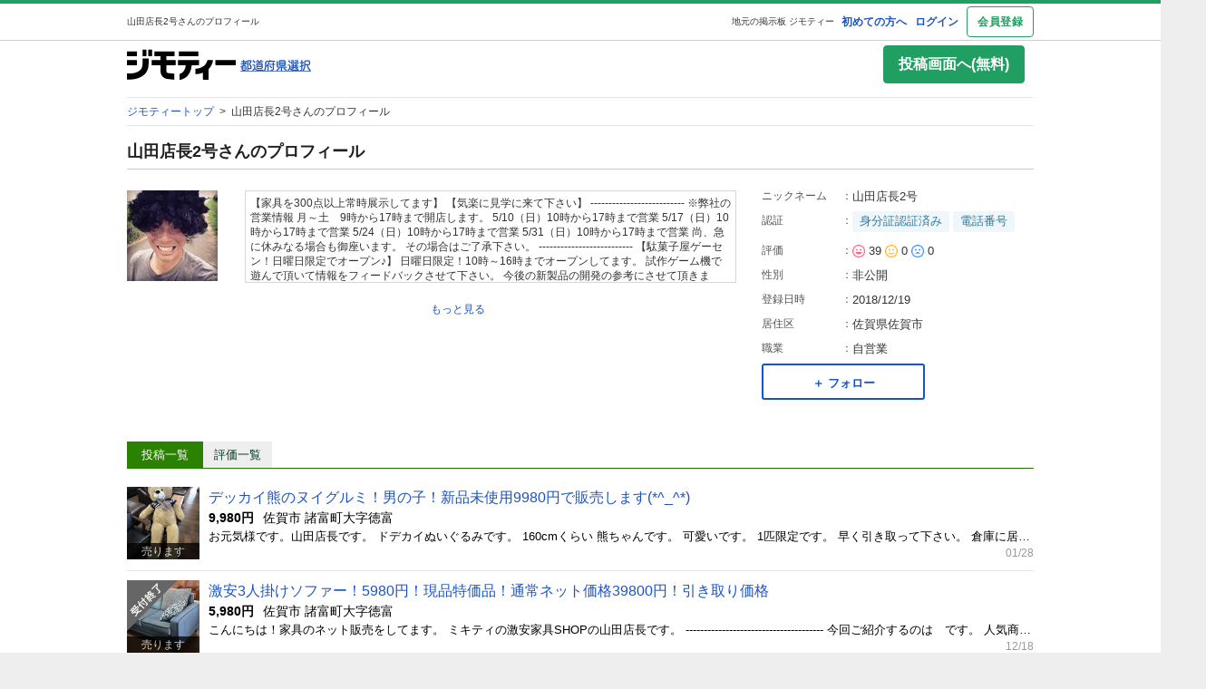

--- FILE ---
content_type: text/html; charset=utf-8
request_url: https://jmty.jp/profiles/5c199214ab4eaa65ab6561ec
body_size: 58982
content:
<!DOCTYPE html>
<html lang='ja' prefix='og: http://ogp.me/ns#'>
<head>
<meta charset='UTF-8' />
<link crossorigin='' href='//cdn.jmty.jp' rel='preconnect' />
<meta content='noindex,nofollow' name='robots' />

<link rel="canonical" href="https://jmty.jp/profiles/5c199214ab4eaa65ab6561ec" />

<title>山田店長2号さんのプロフィール｜中古あげます・譲ります/無料広告・無料掲載のジモティー フリマ/掲示板
</title>
<meta content='width=1024' name='viewport' />
<meta content='【ジモティー】中古車、アルバイト・バイト、不動産、教室・スクールなどの無料広告も無料掲載できる無料の掲示板ジモティーの会員山田店長2号さんのページです
' name='description' />
<meta content='山田店長2号さん,中古,あげます,譲ります,無料掲載,無料広告,フリマ,掲示板,ジモティー,jmty,フリーマーケット
' name='keywords' />
<meta content='山田店長2号さんのプロフィール｜中古あげます・譲ります/無料広告・無料掲載のジモティー フリマ/掲示板
' property='og:title' />
<meta content='website' property='og:type' />
<meta content='【ジモティー】中古車、アルバイト・バイト、不動産、教室・スクールなどの無料広告も無料掲載できる無料の掲示板ジモティーの会員山田店長2号さんのページです
' property='og:description' />
<meta content='https://jmty.jp/profiles/5c199214ab4eaa65ab6561ec' property='og:url' />
<meta content='https://cdn.jmty.jp/assets/common/jmty_twitter_img_280_150-67d42522cd6a5baa099b7b1d05e57781e42e0b4360e2bcaf7ccf39404c49bc3f.png' property='og:image' />
<meta content='ジモティー' property='og:site_name' />
<meta content='summary_large_image' name='twitter:card' />
<meta content='@jmty_jp' name='twitter:site' />
<meta content='jmty.jp' name='twitter:domain' />
<meta content='【ジモティー】中古車、アルバイト・バイト、不動産、教室・スクールなどの無料広告も無料掲載できる無料の掲示板ジモティーの会員山田店長2号さんのページです
' name='twitter:description' />
<script type='text/javascript'>
  //<![CDATA[
    dataLayer = [{
      'loginStatus' : 'false',
      'device' : 'pc',
      'httpStatus' : 200,
    }];
  //]]>
</script>

<!-- Google Tag Manager -->
<noscript><iframe src="//www.googletagmanager.com/ns.html?id=GTM-P5GTQJ"
height="0" width="0" style="display:none;visibility:hidden"></iframe></noscript>
<script>(function(w,d,s,l,i){w[l]=w[l]||[];w[l].push({'gtm.start':
new Date().getTime(),event:'gtm.js'});var f=d.getElementsByTagName(s)[0],
j=d.createElement(s),dl=l!='dataLayer'?'&l='+l:'';j.async=true;j.src=
'//www.googletagmanager.com/gtm.js?id='+i+dl;f.parentNode.insertBefore(j,f);
})(window,document,'script','dataLayer','GTM-P5GTQJ');</script>
<!-- End Google Tag Manager -->



<script src="https://cdn.jmty.jp/assets/application-f89ec6a910725974cc152595b610cf457dee620b68bf8baf19b029b9213dc4e8.js"></script>
<link rel="stylesheet" media="all" href="https://cdn.jmty.jp/assets/application-fbbddb54004ef259ec456859d2b55d9866be049e233c2e7616fc741409e2d58d.css" />
<link rel="stylesheet" media="screen" href="https://cdn.jmty.jp/assets/layout-5c017e68f7b06ed4354ab0b0d4a7b20a202ab217eefc17acdaf9d51cac946d97.css" />
<link rel="stylesheet" media="screen" href="https://cdn.jmty.jp/assets/style-eaadd42ac9b6077e54211fae61493a95fdfbabb6f6cfb862794cbc43dc126acc.css" />
<link rel="stylesheet" media="screen" href="https://cdn.jmty.jp/assets/element-f9bd219e770da64c7c67355c739b07babd1d0227f76d5a24c987dc6e48cdd566.css" />
<link rel="stylesheet" media="screen" href="https://cdn.jmty.jp/assets/shared/system_message-0d9ea88cbee54c88b5b4aa2a966fa2f35d9bafa80d3921d35b1ae1ae975ce346.css" />
<meta name="csrf-param" content="authenticity_token" />
<meta name="csrf-token" content="Rv/ENPBUgi1sCwGhYrOY9WU+ceoBtXd/IZIM9p6GC0nC6WYcvPP5spNaU/szMX4OV2TdSadK0XWlxowV14RwOQ==" />
<link href="https://jmty.jp/s/profiles/5c199214ab4eaa65ab6561ec" rel="alternate" type="text/html" media="only screen and (max-width: 640px)" />
<link rel="stylesheet" media="screen" href="https://cdn.jmty.jp/assets/show-655c37c41a9f6bdc3d4fb48d4fd63e71daf20a5d07e37baa34f96c1b021da10e.css" />
<link rel="stylesheet" media="screen" href="https://cdn.jmty.jp/assets/evaluation-e47c609b0fff7c6b39b2b1824fbca5d485f04f84c44ebd08ad63ea3dea32630e.css" />
<link rel="stylesheet" media="screen" href="https://cdn.jmty.jp/assets/follow-b8918efacbf240a5180dee9c65c2ddd4bff0405e1708f5f63b936a48fa270024.css" />
<link rel="stylesheet" media="screen" href="https://cdn.jmty.jp/assets/profile-35d64b2cca8b34a96b9284d5e1f61f4ac3931117118dc006391852ac6e2d8c49.css" />

</head>
<body id='body'>
<div id='white_canvas'>
<div class='clearfix' id='header'>
<div class='container'>
<h1>
山田店長2号さんのプロフィール
</h1>
<div id='header_box'>
<a target="_blank" class="first" href="https://jmty.jp/about/what_is_jmty">初めての方へ</a>
<a target="_self" rel="nofollow" href="https://jmty.jp/users/sign_in">ログイン</a>
<a target="_self" class="btn_object last" rel="nofollow" href="https://jmty.jp/users/sign_up?completed_return_to=https%3A%2F%2Fjmty.jp%2Fmy%2Fposts">会員登録</a>
</div>
<div class='root_link'>
<a href='https://jmty.jp/'>地元の掲示板 ジモティー</a>
</div>
</div>
</div>
<div class='clearfix container' id='main'>
<div id='header_thinner_big_fw'>
<div class='left_box'>
<div class='jmty_box'>
<a class="header-logo" href="https://jmty.jp/"><img height="35" width="120" src="https://cdn.jmty.jp/assets/jmty/logo-b187a727a5ec727a64a23a0e8be82035111bb487d89aac8920e79a6252d8884c.svg" />
</a></div>
<div class='prefecture_box'>
<div>
<a href='https://jmty.jp/select#prefectures_list' rel='nofollow'>
<img height="13" width="78" src="https://cdn.jmty.jp/assets/layout/search_select_area_btn-acf78f615ad9efe61791ae283f7204527ba580ac442c3210bb25a5d20919b24b.png" />
</a>
</div>
</div>
</div>
<div class='right_box'>
<a rel="nofollow" class="button c-button-primary outbound_link_tracking gtm_pc_post gtm_pc_post_from_other_by_not_signed_in" data-category="post_button" data-action="click" data-label="pc" href="https://jmty.jp/users/sign_up">投稿画面へ(無料)
</a></div>
<br class='c-both' />
</div>
<div class='clearfix c-both' id='head_breadcrumbs'>
<span>
<a href='/'>
<span>
ジモティートップ
</span>
</a>
&nbsp;&gt;&nbsp;
</span>
<span class='here_iam'>
山田店長2号さんのプロフィール
</span>
<br class='c-both' />
</div>
<script type="application/ld+json">{"@context":"http://schema.org/","@type":"BreadcrumbList","itemListElement":[{"@type":"ListItem","position":1,"item":{"@type":"Thing","@id":"/","name":"ジモティートップ"}},{"@type":"ListItem","position":2,"name":"山田店長2号さんのプロフィール"}]}</script>


<style type='text/css'>
  /*<![CDATA[*/
    .wrap-block {
      min-height: 80px;
    }
    .regular_list_p a {
      text-decoration: none;
      display: block;
      padding: 0.4em 1em;
      margin: 0;
    }
    .item_list {
        padding: 5px 10px 5px 5px;
        height: 80px;
        border-bottom: 1px #e4e5e5 solid;
        vertical-align: bottom;
        position: relative;
        clear: both;
    }
    .item_list_txt {
      height: 38px;
      line-height: 1.5;
      display: block;
      word-wrap: break-word;
      overflow: hidden;
      font-size: 13px;
    }
    .item_list .shoulder {
      color: #999;
      float: right;
      font-size: 10px !important;
      display: block;
      padding-top: 7px;
    }
    span.shoulder {
      color: #999999;
      font-size: 10px !important;
      display: block;
      padding-top: 7px;
      position: absolute;
      bottom: 5px;
      right: 5px;
    }
    .title_small16{
      font-size: 15px;
      font-weight: bold;
      padding-bottom: 5px;
      padding-left: 5px;
      padding-right: 5px;
      border-bottom: #c9c9c9 1px solid;
      margin: 10px 0 0;
      text-align: left;
    }
  /*]]>*/
</style>
<div class='divided'>
<div class='profilepage'>
<h2 class='title18'>山田店長2号さんのプロフィール</h2>
<div id='profil_main'>
<div class='profilepage_cut'>
<div class='profil_ball_line'>
<div id='profil_img'>
<img height="100" weight="100" alt="山田店長2号さんのプロフィール画像" src="https://cdn.jmty.jp/users/images/5c199214ab4eaa65ab6561ec/icon_1548230166.jpg" />
</div>
<div id='profil_ball'></div>
<div class='profil_ball_text'>
<p class='color-normal' id='profil_ball_text'>
【家具を300点以上常時展示してます】
【気楽に見学に来て下さい】

--------------------------

※弊社の営業情報

月～土　9時から17時まで開店します。

5/10（日）10時から17時まで営業

5/17（日）10時から17時まで営業

5/24（日）10時から17時まで営業

5/31（日）10時から17時まで営業


尚、急に休みなる場合も御座います。
その場合はご了承下さい。


--------------------------

【駄菓子屋ゲーセン！日曜日限定でオープン♪】

日曜日限定！10時～16時までオープンしてます。

試作ゲーム機で遊んで頂いて情報をフィードバックさせて下さい。
今後の新製品の開発の参考にさせて頂きます。



【必ずご一読下さい♪】

※此方に掲載してる家具は全て一期一会！

縁があって仕入れた商品なんで
また入荷するとは限りません。
「2台欲しい」「また入荷しますか？」
とよく聞かれますが、もう入って来ないと思って下さい。
故に気になる商品がありましたら是非お問い合わせ下さい♪


※基本は引取り商品となってます。

大型商品など、どうしても引取りが厳しい場合はご相談下さい。
商品によっては、有料で配達出来る場合も御座います。
また他府県の遠方の方でも有料で郵送できまのでご相談下さい。



※応募多数の場合は、先着順ではなく、
お取引かスムーズにできる方を私の判断で決めさせて頂きます。


※引取り場所は、佐賀県佐賀市諸冨町徳富168-1(株)ニッカです。

※全国に発送も出来ます。
送料が別途掛ります。商品代は先振込みとなります。

※商品の見学だけでもOKです。
常時訳あり品や新品商品を300点以上を展示してます。


※こんな商品を探して下さい！はOKです。
スグに探し出します。遠慮無くお申し付け下さい。


</p>
</div>
<br class='c-both'>
<p style='text-align:center;margin:20px 0 20px 40px;'>
<a class="readmore_btn" href="#">もっと見る</a>
</p>
</br>
</div>
</div>
<div class='profilepage_cut_r'>
<dl>
<dt>
ニックネーム
<font>
：
</font>
</dt>
<dd>
山田店長2号
<span class='mark'></span>
</dd>
<br class='c-both' />
</dl>
<dl>
<dt>
認証
<font>
：
</font>
</dt>
<dd>
<span class='wrap'>
<span class='owner-auth-label'>
身分証認証済み
</span>
<span class='owner-auth-label'>電話番号</span>
</span>
</dd>
<br class='c-both' />
</dl>
<dl>
<dt>
評価
<font>
：
</font>
</dt>
<dd>
<img width="14px" height="14px" src="https://cdn.jmty.jp/assets/evaluation/evaluation_good_icon-d872e0b148af0e073cfd5ccc02f918c7703f44f263150a3f636ea110226fb861.png" />
39
<img width="14px" height="14px" src="https://cdn.jmty.jp/assets/evaluation/evaluation_normal_icon-443a4e4c5a9bdf8a7b6efa25772eedb8aea58f9e493c1d81082afd6b222ad6b4.png" />
0
<img width="14px" height="14px" src="https://cdn.jmty.jp/assets/evaluation/evaluation_bad_icon-fe141bc10879da88b33afd9498898c7e8ce1ff72c5e1c42db35a6b3d3a696231.png" />
0
</dd>
<br class='c-both' />
</dl>
<dl>
<dt>
性別
<font>
：
</font>
</dt>
<dd>
非公開
</dd>
<br class='c-both' />
</dl>
<dl>
<dt>
登録日時
<font>
：
</font>
</dt>
<dd>
2018/12/19
</dd>
<br class='c-both' />
</dl>
<dl>
<dt>
居住区
<font>
：
</font>
</dt>
<dd>
佐賀県佐賀市
</dd>
<br class='c-both' />
</dl>
<dl>
<dt>
職業
<font>
：
</font>
</dt>
<dd>
自営業
</dd>
<br class='c-both' />
</dl>
<div class='follow-wrapper' style='position: relative;'>
<div class='js-follow-button-container'>
<div class='gtm-pc-profile'>
<button class='btn btn-secondary btn-small gtm-follow js-follow' data-current-user-logged-in-flag='false' data-target-followee-id='5c199214ab4eaa65ab6561ec' data-target-followee-name='山田店長2号'>
<span class='font-small'>＋ フォロー</span>
</button>
</div>
</div>
<div class='balloon js-follow-alert hide'>
ログインが必要です
<a href="https://jmty.jp/users/sign_in?come_back=true&amp;user_return_to=https%3A%2F%2Fjmty.jp%2Fprofiles%2F5c199214ab4eaa65ab6561ec">ログイン画面へ</a>
<span class='balloon-close js-close-balloon'>
×
</span>
</div>
<div class='js-follow-information hide'>
<div id='alpha_screen'></div>
<div class='follow-information-modal text_center' id='post_wish'>
<div class='title16'>
フォローしたユーザーは「マイページ」
<br />
の「フォロー」のタブから確認できます。
</div>
<img style="width: 100%;" src="https://cdn.jmty.jp/assets/my/follow-d45b427a79ad48c5a8faea2363eb97559572a9b0e3270aa5d8c4252671543cf8.png" />
<br />
<div class='js-modal-close btn btn-secondary' style='font-size: 16px; margin: 10px; padding: 10px; width: 300px;'>
閉じる
</div>
<br />
</div>
</div>

</div>

<br class='c-both' />
</div>
<br class='c-both' />
</div>
<div class='tab_navi'>
<div class='js_tab articles'>
<span class='now big js_tab_text'>
投稿一覧
</span>
<span class='big hide js_tab_link'>
<a href="#articles">投稿一覧</a>
</span>
</div>
<div class='js_tab evaluations'>
<span class='big hide js_tab_text'>
評価一覧
</span>
<span class='big js_tab_link'>
<a href="#evaluations">評価一覧</a>
</span>
</div>
</div>
<div class='js_list_section'>
<div class='js_list_container my_profil_list' id='articles'>
<div class='article_list_row profile-articles'>
<a class="wrap-block portal_list_link" href="/saga/sale-toy/article-bzgq6"><div class='portal_list_box'>
<div class='portal_list_image font_size12'>
<img height="80" width="80" src="https://cdn.jmty.jp/articles/images/5c4ea6acb692b11ff37dcdea/thumb_9258313349734.jpg" />

<div class='bace'>売ります</div>
</div>
<div class='portal_list_body'>
<p class='portal_list_title font_size16'>
デッカイ熊のヌイグルミ！男の子！新品未使用9980円で販売します(*^_^*)
</p>
<div class='portal_list_supplement font_size14'>
<span>
<b>
9,980円
</b>
</span>
<span>
佐賀市 諸富町大字徳富
</span>
</div>
<div class='portal_list_text font_size13'>
<span>
お元気様です。山田店長です。

ドデカイぬいぐるみです。

160cmくらい


熊ちゃんです。

可愛いです。

1匹限定です。

早く引き取って下さい。

倉庫に居て寒いみたいです(*^^)v







</span>
</div>
<div class='portal_list_timestamp font_size12'>
<span>
01/28
</span>
</div>
</div>
</div>
</a><a class="wrap-block portal_list_link" href="/saga/sale-fur/article-g7l2t"><div class='portal_list_box'>
<div class='portal_list_image font_size12'>
<img height="80" width="80" src="https://cdn.jmty.jp/articles/images/5df9dc8b193c8d06311da1c4/thumb_P2770099.jpg" />
<img alt="" class="img_sold" src="https://cdn.jmty.jp/assets/articles/img_sold-4753e4bc1adc1cd48d9d1dfcb6449835634772b5b3fb4bf251d3c97ffba84294.png" />
<div class='bace'>売ります</div>
</div>
<div class='portal_list_body'>
<p class='portal_list_title font_size16'>
激安3人掛けソファー！5980円！現品特価品！通常ネット価格39800円！引き取り価格
</p>
<div class='portal_list_supplement font_size14'>
<span>
<b>
5,980円
</b>
</span>
<span>
佐賀市 諸富町大字徳富
</span>
</div>
<div class='portal_list_text font_size13'>
<span>

こんにちは！家具のネット販売をしてます。
ミキティの激安家具SHOPの山田店長です。

--------------------------------------

今回ご紹介するのは　です。
人気商品ですの無くなり次第完売となります。
お近くの人は見学に来てください
お待ちしております(*^_^*)

------------------

【サイズ】

・幅197cm

・奥80cm

・高87cm座面高41㎝

【仕様】

・布製

【状態】

・クションの色違い、

・全体に色あせがあります、

・未使用品

・長期展示品

【自己紹介は必ずお読み下さい】


--------------------
※他にも沢山の商品を随時展示してます。100点以上あります。

※気楽に見学に来て下さい。見学時間は自己紹介に記載してます。

※基本引取り価格となります。

※後日引取りもOKです。
（一部ご入金をお願いします）

※有料での配達もお受け致します。
ご相談ください。 

※若干の汚れや傷はご容赦下さい。

※車に乗るのか十分に確認をお願いします。

※他のサイトでも出品してます。売れた場合は申し訳ありません。

※「ミキティの激安家具」もしくは「山田店長」で検索して下さい。

※佐賀市諸富町徳富168-1　(株)ニッカ
</span>
</div>
<div class='portal_list_timestamp font_size12'>
<span>
12/18
</span>
</div>
</div>
</div>
</a><a class="wrap-block portal_list_link" href="/saga/sale-fur/article-g7kym"><div class='portal_list_box'>
<div class='portal_list_image font_size12'>
<img height="80" width="80" src="https://cdn.jmty.jp/articles/images/5df9dad6b8d804454ff36ebd/thumb_P2770087.jpg" />
<img alt="" class="img_sold" src="https://cdn.jmty.jp/assets/articles/img_sold-4753e4bc1adc1cd48d9d1dfcb6449835634772b5b3fb4bf251d3c97ffba84294.png" />
<div class='bace'>売ります</div>
</div>
<div class='portal_list_body'>
<p class='portal_list_title font_size16'>
激安3人掛けソファー！5980円！現品特価品！通常ネット価格49800円！引き取り価格
</p>
<div class='portal_list_supplement font_size14'>
<span>
<b>
5,980円
</b>
</span>
<span>
佐賀市 諸富町大字徳富
</span>
</div>
<div class='portal_list_text font_size13'>
<span>

こんにちは！家具のネット販売をしてます。
ミキティの激安家具SHOPの山田店長です。

--------------------------------------

今回ご紹介するのは　です。
人気商品ですの無くなり次第完売となります。
お近くの人は見学に来てください
お待ちしております(*^_^*)

------------------

【サイズ】

・幅200cm

・奥90cm

・高63cm座面高40㎝

【仕様】

・合成皮革張り

【状態】

・合成皮革が剥離してる所があります、

【自己紹介は必ずお読み下さい】


--------------------
※他にも沢山の商品を随時展示してます。100点以上あります。

※気楽に見学に来て下さい。見学時間は自己紹介に記載してます。

※基本引取り価格となります。

※後日引取りもOKです。
（一部ご入金をお願いします）

※有料での配達もお受け致します。
ご相談ください。 

※若干の汚れや傷はご容赦下さい。

※車に乗るのか十分に確認をお願いします。

※他のサイトでも出品してます。売れた場合は申し訳ありません。

※「ミキティの激安家具」もしくは「山田店長」で検索して下さい。

※佐賀市諸富町徳富168-1　(株)ニッカ
</span>
</div>
<div class='portal_list_timestamp font_size12'>
<span>
12/18
</span>
</div>
</div>
</div>
</a><a class="wrap-block portal_list_link" href="/saga/sale-fur/article-g7kue"><div class='portal_list_box'>
<div class='portal_list_image font_size12'>
<img height="80" width="80" src="https://cdn.jmty.jp/articles/images/5df9d9331c35f55ae3f54caa/thumb_P2770078.jpg" />
<img alt="" class="img_sold" src="https://cdn.jmty.jp/assets/articles/img_sold-4753e4bc1adc1cd48d9d1dfcb6449835634772b5b3fb4bf251d3c97ffba84294.png" />
<div class='bace'>売ります</div>
</div>
<div class='portal_list_body'>
<p class='portal_list_title font_size16'>
激安ソファーベッド！9800円！現品特価品！通常ネット価格49800円！引き取り価格
</p>
<div class='portal_list_supplement font_size14'>
<span>
<b>
9,800円
</b>
</span>
<span>
佐賀市 諸富町大字徳富
</span>
</div>
<div class='portal_list_text font_size13'>
<span>

こんにちは！家具のネット販売をしてます。
ミキティの激安家具SHOPの山田店長です。

--------------------------------------

今回ご紹介するのは　です。
人気商品ですの無くなり次第完売となります。
お近くの人は見学に来てください
お待ちしております(*^_^*)

------------------

【サイズ】

・幅185cm

・奥85cm～110㎝

・高63cm座面高36㎝

【仕様】

・合成皮革、

・背クション2個付き

【状態】

・カッター傷があります、

・ほとんど新品です、

【自己紹介は必ずお読み下さい】


--------------------
※他にも沢山の商品を随時展示してます。100点以上あります。

※気楽に見学に来て下さい。見学時間は自己紹介に記載してます。

※基本引取り価格となります。

※後日引取りもOKです。
（一部ご入金をお願いします）

※有料での配達もお受け致します。
ご相談ください。 

※若干の汚れや傷はご容赦下さい。

※車に乗るのか十分に確認をお願いします。

※他のサイトでも出品してます。売れた場合は申し訳ありません。

※「ミキティの激安家具」もしくは「山田店長」で検索して下さい。

※佐賀市諸富町徳富168-1　(株)ニッカ
</span>
</div>
<div class='portal_list_timestamp font_size12'>
<span>
12/18
</span>
</div>
</div>
</div>
</a><a class="wrap-block portal_list_link" href="/saga/sale-fur/article-g7kql"><div class='portal_list_box'>
<div class='portal_list_image font_size12'>
<img height="80" width="80" src="https://cdn.jmty.jp/articles/images/5df9d7adb0682a2137cb21cc/thumb_P2770066.jpg" />
<img alt="" class="img_sold" src="https://cdn.jmty.jp/assets/articles/img_sold-4753e4bc1adc1cd48d9d1dfcb6449835634772b5b3fb4bf251d3c97ffba84294.png" />
<div class='bace'>売ります</div>
</div>
<div class='portal_list_body'>
<p class='portal_list_title font_size16'>
激安2掛ソファー！9800円！現品特価品！通常ネット価格49800円！引き取り価格
</p>
<div class='portal_list_supplement font_size14'>
<span>
<b>
9,800円
</b>
</span>
<span>
佐賀市 諸富町大字徳富
</span>
</div>
<div class='portal_list_text font_size13'>
<span>

こんにちは！家具のネット販売をしてます。
ミキティの激安家具SHOPの山田店長です。

--------------------------------------

今回ご紹介するのは　です。
人気商品ですの無くなり次第完売となります。
お近くの人は見学に来てください
お待ちしております(*^_^*)

------------------

【サイズ】

・幅136cm

・奥105cm

・高68cm座面高39cm

【仕様】

・合成皮革張り

【状態】

・底フレーム割れの為補修があります、

・未使用品

【自己紹介は必ずお読み下さい】


--------------------
※他にも沢山の商品を随時展示してます。100点以上あります。

※気楽に見学に来て下さい。見学時間は自己紹介に記載してます。

※基本引取り価格となります。

※後日引取りもOKです。
（一部ご入金をお願いします）

※有料での配達もお受け致します。
ご相談ください。 

※若干の汚れや傷はご容赦下さい。

※車に乗るのか十分に確認をお願いします。

※他のサイトでも出品してます。売れた場合は申し訳ありません。

※「ミキティの激安家具」もしくは「山田店長」で検索して下さい。

※佐賀市諸富町徳富168-1　(株)ニッカ
</span>
</div>
<div class='portal_list_timestamp font_size12'>
<span>
12/18
</span>
</div>
</div>
</div>
</a><a class="wrap-block portal_list_link" href="/saga/sale-fur/article-g48iq"><div class='portal_list_box'>
<div class='portal_list_image font_size12'>
<img height="80" width="80" src="https://cdn.jmty.jp/articles/images/5df0abe1b7e9d5584cd52738/thumb_P2770022.jpg" />
<img alt="" class="img_sold" src="https://cdn.jmty.jp/assets/articles/img_sold-4753e4bc1adc1cd48d9d1dfcb6449835634772b5b3fb4bf251d3c97ffba84294.png" />
<div class='bace'>売ります</div>
</div>
<div class='portal_list_body'>
<p class='portal_list_title font_size16'>
激安シングルベッドフレーム！9800円！現品特価品！通常ネット価格39800円！引き取り価格
</p>
<div class='portal_list_supplement font_size14'>
<span>
<b>
9,800円
</b>
</span>
<span>
佐賀市 諸富町大字徳富
</span>
</div>
<div class='portal_list_text font_size13'>
<span>


こんにちは！家具のネット販売をしてます。
ミキティの激安家具SHOPの山田店長です。

--------------------------------------

今回ご紹介するのは　です。
人気商品ですの無くなり次第完売となります。
お近くの人は見学に来てください
お待ちしております(*^_^*)

------------------

【サイズ】

・幅99cm

・奥215cm

・高81cm床面高21㎝

【仕様】

・MDF、シート張り

・コンセント、照明付き、

・引き出し付き、

【状態】

・サイドフレームの色違い、未使用品、

【自己紹介は必ずお読み下さい】


--------------------
※他にも沢山の商品を随時展示してます。100点以上あります。

※気楽に見学に来て下さい。見学時間は自己紹介に記載してます。

※基本引取り価格となります。

※後日引取りもOKです。
（一部ご入金をお願いします）

※有料での配達もお受け致します。
ご相談ください。 

※若干の汚れや傷はご容赦下さい。

※車に乗るのか十分に確認をお願いします。

※他のサイトでも出品してます。売れた場合は申し訳ありません。

※「ミキティの激安家具」もしくは「山田店長」で検索して下さい。

※佐賀市諸富町徳富168-1　(株)ニッカ
</span>
</div>
<div class='portal_list_timestamp font_size12'>
<span>
12/11
</span>
</div>
</div>
</div>
</a><a class="wrap-block portal_list_link" href="/saga/sale-fur/article-g48cp"><div class='portal_list_box'>
<div class='portal_list_image font_size12'>
<img height="80" width="80" src="https://cdn.jmty.jp/articles/images/5df0a8e3e3f20b2b237d1873/thumb_P2770063.jpg" />
<img alt="" class="img_sold" src="https://cdn.jmty.jp/assets/articles/img_sold-4753e4bc1adc1cd48d9d1dfcb6449835634772b5b3fb4bf251d3c97ffba84294.png" />
<div class='bace'>売ります</div>
</div>
<div class='portal_list_body'>
<p class='portal_list_title font_size16'>
激安食卓7点セット！29800円！現品特価品！通常ネット価格98000円！引き取り価格
</p>
<div class='portal_list_supplement font_size14'>
<span>
<b>
29,800円
</b>
</span>
<span>
佐賀市 諸富町大字徳富
</span>
</div>
<div class='portal_list_text font_size13'>
<span>

こんにちは！家具のネット販売をしてます。
ミキティの激安家具SHOPの山田店長です。

--------------------------------------

今回ご紹介するのは　です。
人気商品ですの無くなり次第完売となります。
お近くの人は見学に来てください
お待ちしております(*^_^*)

------------------

【サイズ】

・テーブル

・幅160cm～200㎝

・奥90cm

・高74cm

・イス

・幅43㎝

・奥55㎝

・高96㎝座面高47㎝

【仕様】

・テーブル

・MDF、ポリウレタン塗装

・天板、160㎝～200㎝伸張式

・イス

・スチール、合成皮革張

【状態】

・テーブル天板に傷がありなす、

・未使用品、

【自己紹介は必ずお読み下さい】


--------------------
※他にも沢山の商品を随時展示してます。100点以上あります。

※気楽に見学に来て下さい。見学時間は自己紹介に記載してます。

※基本引取り価格となります。

※後日引取りもOKです。
（一部ご入金をお願いします）

※有料での配達もお受け致します。
ご相談ください。 

※若干の汚れや傷はご容赦下さい。

※車に乗るのか十分に確認をお願いします。

※他のサイトでも出品してます。売れた場合は申し訳ありません。

※「ミキティの激安家具」もしくは「山田店長」で検索して下さい。

※佐賀市諸富町徳富168-1　(株)ニッカ
</span>
</div>
<div class='portal_list_timestamp font_size12'>
<span>
12/11
</span>
</div>
</div>
</div>
</a><a class="wrap-block portal_list_link" href="/saga/sale-fur/article-g4820"><div class='portal_list_box'>
<div class='portal_list_image font_size12'>
<img height="80" width="80" src="https://cdn.jmty.jp/articles/images/5df0a55850ec4a2bad1ed25d/thumb_P2770048.jpg" />
<img alt="" class="img_sold" src="https://cdn.jmty.jp/assets/articles/img_sold-4753e4bc1adc1cd48d9d1dfcb6449835634772b5b3fb4bf251d3c97ffba84294.png" />
<div class='bace'>売ります</div>
</div>
<div class='portal_list_body'>
<p class='portal_list_title font_size16'>
激安2段ベッドWH！19800円！現品特価品！通常ネット価格49800円！引き取り価格
</p>
<div class='portal_list_supplement font_size14'>
<span>
<b>
19,800円
</b>
</span>
<span>
佐賀市 諸富町大字徳富
</span>
</div>
<div class='portal_list_text font_size13'>
<span>

こんにちは！家具のネット販売をしてます。
ミキティの激安家具SHOPの山田店長です。

--------------------------------------

今回ご紹介するのは　です。
人気商品ですの無くなり次第完売となります。
お近くの人は見学に来てください
お待ちしております(*^_^*)

------------------

【サイズ】

・幅205cm

・奥103cm

・高160cm

【仕様】

・天然木、塗装

【状態】

・新品です、

【自己紹介は必ずお読み下さい】


--------------------
※他にも沢山の商品を随時展示してます。100点以上あります。

※気楽に見学に来て下さい。見学時間は自己紹介に記載してます。

※基本引取り価格となります。

※後日引取りもOKです。
（一部ご入金をお願いします）

※有料での配達もお受け致します。
ご相談ください。 

※若干の汚れや傷はご容赦下さい。

※車に乗るのか十分に確認をお願いします。

※他のサイトでも出品してます。売れた場合は申し訳ありません。

※「ミキティの激安家具」もしくは「山田店長」で検索して下さい。

※佐賀市諸富町徳富168-1　(株)ニッカ
</span>
</div>
<div class='portal_list_timestamp font_size12'>
<span>
12/11
</span>
</div>
</div>
</div>
</a><a class="wrap-block portal_list_link" href="/saga/sale-fur/article-g373u"><div class='portal_list_box'>
<div class='portal_list_image font_size12'>
<img height="80" width="80" src="https://cdn.jmty.jp/articles/images/5dee082733efb37c04982d13/thumb_P2760994.jpg" />
<img alt="" class="img_sold" src="https://cdn.jmty.jp/assets/articles/img_sold-4753e4bc1adc1cd48d9d1dfcb6449835634772b5b3fb4bf251d3c97ffba84294.png" />
<div class='bace'>売ります</div>
</div>
<div class='portal_list_body'>
<p class='portal_list_title font_size16'>
激安80ハイチェスト！9800円！現品特価品！通常ネット価格49800円！引き取り価格
</p>
<div class='portal_list_supplement font_size14'>
<span>
<b>
9,800円
</b>
</span>
<span>
佐賀市 諸富町大字徳富
</span>
</div>
<div class='portal_list_text font_size13'>
<span>

こんにちは！家具のネット販売をしてます。
ミキティの激安家具SHOPの山田店長です。

--------------------------------------

今回ご紹介するのは　です。
人気商品ですの無くなり次第完売となります。
お近くの人は見学に来てください
お待ちしております(*^_^*)

------------------

【サイズ】

・幅80cm

・奥42cm

・高130cm

【仕様】

・MDF、シート張り

【状態】

・側面に接着材の跡があります、

【自己紹介は必ずお読み下さい】


--------------------
※他にも沢山の商品を随時展示してます。100点以上あります。

※気楽に見学に来て下さい。見学時間は自己紹介に記載してます。

※基本引取り価格となります。

※後日引取りもOKです。
（一部ご入金をお願いします）

※有料での配達もお受け致します。
ご相談ください。 

※若干の汚れや傷はご容赦下さい。

※車に乗るのか十分に確認をお願いします。

※他のサイトでも出品してます。売れた場合は申し訳ありません。

※「ミキティの激安家具」もしくは「山田店長」で検索して下さい。

※佐賀市諸富町徳富168-1　(株)ニッカ
</span>
</div>
<div class='portal_list_timestamp font_size12'>
<span>
12/09
</span>
</div>
</div>
</div>
</a><a class="wrap-block portal_list_link" href="/saga/sale-fur/article-g1qzu"><div class='portal_list_box'>
<div class='portal_list_image font_size12'>
<img height="80" width="80" src="https://cdn.jmty.jp/articles/images/5dea0e65c04f1716758a1fa9/thumb_P2760131.jpg" />
<img alt="" class="img_sold" src="https://cdn.jmty.jp/assets/articles/img_sold-4753e4bc1adc1cd48d9d1dfcb6449835634772b5b3fb4bf251d3c97ffba84294.png" />
<div class='bace'>売ります</div>
</div>
<div class='portal_list_body'>
<p class='portal_list_title font_size16'>
激安ソファーベッド！6980円！現品特価品！通常ネット価格39800円！引き取り価格
</p>
<div class='portal_list_supplement font_size14'>
<span>
<b>
6,980円
</b>
</span>
<span>
佐賀市 諸富町大字徳富
</span>
</div>
<div class='portal_list_text font_size13'>
<span>

こんにちは！家具のネット販売をしてます。
ミキティの激安家具SHOPの山田店長です。

--------------------------------------

今回ご紹介するのは　です。
人気商品ですの無くなり次第完売となります。
お近くの人は見学に来てください
お待ちしております(*^_^*)

------------------

【サイズ】

・幅176cm

・奥76～96cm

・高76cm座面高29㎝

【仕様】

・本体、合成皮革

・脚、スチール

【状態】

・ほとんど新品です、

【自己紹介は必ずお読み下さい】


--------------------
※他にも沢山の商品を随時展示してます。100点以上あります。

※気楽に見学に来て下さい。見学時間は自己紹介に記載してます。

※基本引取り価格となります。

※後日引取りもOKです。
（一部ご入金をお願いします）

※有料での配達もお受け致します。
ご相談ください。 

※若干の汚れや傷はご容赦下さい。

※車に乗るのか十分に確認をお願いします。

※他のサイトでも出品してます。売れた場合は申し訳ありません。

※「ミキティの激安家具」もしくは「山田店長」で検索して下さい。

※佐賀市諸富町徳富168-1　(株)ニッカ
</span>
</div>
<div class='portal_list_timestamp font_size12'>
<span>
12/06
</span>
</div>
</div>
</div>
</a>
</div>
<div class='clearfix border_color_light' id='navlist'>

<div class='page_list'>
<li>
<a id="now" href="/profiles/5c199214ab4eaa65ab6561ec">1</a>
</li>

<li>
<a rel="next" href="/profiles/5c199214ab4eaa65ab6561ec?page=2">2</a>
</li>

<li>
<a href="/profiles/5c199214ab4eaa65ab6561ec?page=3">3</a>
</li>

<li>
<a href="/profiles/5c199214ab4eaa65ab6561ec?page=4">4</a>
</li>

<li>
<a href="/profiles/5c199214ab4eaa65ab6561ec?page=5">5</a>
</li>

<div>
<span></span>
</div>

</div>
<div>
…
</div>
<div>
<a rel="next" id="btn_next" href="/profiles/5c199214ab4eaa65ab6561ec?page=2">次へ</a>
</div>


</div>
<p>全149件中 1-10件表示</p>
</div>
<div class='js_list_container hide' id='evaluations'>
<div class='align-right' style='margin-bottom: .5rem'>
<a target="_blank" class="c-link-with-angle-right" href="/about/evaluation">評価について</a>
</div>
<div class='tab nav-evaluation'>
<div class='tab-item is-active'>
<a href="/profiles/5c199214ab4eaa65ab6561ec?rating="><div class='font-small font-bold'>
全て
</div>
<div class='font-small'>
<span>39</span>
</div>
</a></div>
<div class='tab-item'>
<a href="/profiles/5c199214ab4eaa65ab6561ec?rating=good"><div class='rating-color-good'>
<img width="14px" height="14px" src="https://cdn.jmty.jp/assets/evaluation/evaluation_good_icon-d872e0b148af0e073cfd5ccc02f918c7703f44f263150a3f636ea110226fb861.png" />
<span class='font-small'>良い</span>
</div>
<div class='font-small'>
<span>39</span>
</div>
</a></div>
<div class='tab-item'>
<a href="/profiles/5c199214ab4eaa65ab6561ec?rating=normal"><div class='rating-color-normal'>
<img width="14px" height="14px" src="https://cdn.jmty.jp/assets/evaluation/evaluation_normal_icon-443a4e4c5a9bdf8a7b6efa25772eedb8aea58f9e493c1d81082afd6b222ad6b4.png" />
<span class='font-small'>
普通
</span>
</div>
<div class='font-small'>
<span>0</span>
</div>
</a></div>
<div class='tab-item'>
<a href="/profiles/5c199214ab4eaa65ab6561ec?rating=bad"><div class='rating-color-bad'>
<img width="14px" height="14px" src="https://cdn.jmty.jp/assets/evaluation/evaluation_bad_icon-fe141bc10879da88b33afd9498898c7e8ce1ff72c5e1c42db35a6b3d3a696231.png" />
<span class='font-small'>悪い</span>
</div>
<div class='font-small'>
<span>0</span>
</div>
</a></div>
</div>

<div id='js_evaluation_list_container'>
<ul class='evaluation_list'>
<li class='evaluation-list-item'>
<h3>
</h3>
<div class='evaluation-list-item-content'>
<div class='box-left evaluation-list-item-avatar'>
<a href="/profiles/5e461b9bff7f011550a1455c"><img height="40" width="40" class="image-round" src="https://cdn.jmty.jp/assets/profilepage/profileimg_reversed-250e9c7a4843912e1ddf3495ab30e0e3e6432a4e9a1b560dfa9ba42b19e81388.png" />
</a></div>
<div class='box-right'>
<div><span><a class="font-small font-bold font-undressed-link" href="/profiles/5e461b9bff7f011550a1455c">やね</a></span>
<span class='font-xsmall evaluation-user-role-label'>(問い合わせ者)</span>
</div>
<div class='ellipsis' style='margin-top: .2rem;'>
売ります・あげます
>
<a href="https://jmty.jp/saga/sale-fur/article-g1bh8">激安3面ドレッサーWH！5980円！現品特価品！通常ネット価格49800円！引き取り価格</a>
</div>
<div style='margin-top: .2rem;'><span class="p-evaluations-rating-good rating-color-good"><img style="margin: 2px 4px 2px 0" src="https://cdn.jmty.jp/assets/evaluation/evaluation_good_icon-d872e0b148af0e073cfd5ccc02f918c7703f44f263150a3f636ea110226fb861.png" width="14" height="14" /><span style="height: 18px; line-height: 18px;">良い</span></span></div>
<div class='evaluation-list-item-comment'>
<p>ありがとうございました。また何かあればよろしくお願いします！</p>
</div>
<div class='evaluation-list-item-info'>
<div class='font-small ellipsis' style='flex: 1; overflow: hidden; margin-right: .5rem;'>
<div class='evaluation-list-item-date'>
2020/03/25 10:56
</div>
</div>
<div>
</div>
</div>
</div>
<div class='clear'></div>
</div>
</li>

<li class='evaluation-list-item'>
<h3>
</h3>
<div class='evaluation-list-item-content'>
<div class='box-left evaluation-list-item-avatar'>
<a href="/profiles/5aebda26a7cfb03454861647"><img height="40" width="40" class="image-round" src="https://cdn.jmty.jp/users/images/5aebda26a7cfb03454861647/icon_1579384888.jpg" />
</a></div>
<div class='box-right'>
<div><span><a class="font-small font-bold font-undressed-link" href="/profiles/5aebda26a7cfb03454861647">AfterRoad</a></span>
<span class='font-xsmall evaluation-user-role-label'>(問い合わせ者)</span>
</div>
<div class='ellipsis' style='margin-top: .2rem;'>
売ります・あげます
>
<a href="https://jmty.jp/saga/sale-fur/article-ccsta">新品オフィスチェア！脚が伸ばせて楽ちん！カラー3色対応！14800円！只今キャンペーン中！全国...</a>
</div>
<div style='margin-top: .2rem;'><span class="p-evaluations-rating-good rating-color-good"><img style="margin: 2px 4px 2px 0" src="https://cdn.jmty.jp/assets/evaluation/evaluation_good_icon-d872e0b148af0e073cfd5ccc02f918c7703f44f263150a3f636ea110226fb861.png" width="14" height="14" /><span style="height: 18px; line-height: 18px;">良い</span></span></div>
<div class='evaluation-list-item-comment'>
<p>心地の良い取り引きありがとうございました。とても良い椅子が手に入って大満足です。また機会があればよろしくお願いします</p>
</div>
<div class='evaluation-list-item-info'>
<div class='font-small ellipsis' style='flex: 1; overflow: hidden; margin-right: .5rem;'>
<div class='evaluation-list-item-date'>
2020/03/17 11:31
</div>
</div>
<div>
</div>
</div>
</div>
<div class='clear'></div>
</div>
</li>

<li class='evaluation-list-item'>
<h3>
</h3>
<div class='evaluation-list-item-content'>
<div class='box-left evaluation-list-item-avatar'>
<a href="/profiles/560466511ec07a554b000efa"><img height="40" width="40" class="image-round" src="https://cdn.jmty.jp/users/images/560466511ec07a554b000efa/icon_1544253355.jpeg" />
</a></div>
<div class='box-right'>
<div><span><a class="font-small font-bold font-undressed-link" href="/profiles/560466511ec07a554b000efa">さがもぐ</a></span>
<span class='font-xsmall evaluation-user-role-label'>(問い合わせ者)</span>
</div>
<div class='ellipsis' style='margin-top: .2rem;'>
売ります・あげます
>
<a href="https://jmty.jp/saga/sale-fur/article-g1b66">激安3人掛けソファーBR！5980円！現品特価品！通常ネット価格59800円！引き取り価格</a>
</div>
<div style='margin-top: .2rem;'><span class="p-evaluations-rating-good rating-color-good"><img style="margin: 2px 4px 2px 0" src="https://cdn.jmty.jp/assets/evaluation/evaluation_good_icon-d872e0b148af0e073cfd5ccc02f918c7703f44f263150a3f636ea110226fb861.png" width="14" height="14" /><span style="height: 18px; line-height: 18px;">良い</span></span></div>
<div class='evaluation-list-item-comment'>
<p>今回は、思い掛けずとても良い品を格安で譲ってて頂き、ありがとうございました。
<br />倉庫内には他にも格安な品が沢山あって目移りしてしまいました（笑）また素敵な物を探しに寄らせて下さいね。
<br />優しいお人柄で安心してお取引出来ました。ありがとうございました。</p>
</div>
<div class='evaluation-list-item-info'>
<div class='font-small ellipsis' style='flex: 1; overflow: hidden; margin-right: .5rem;'>
<div class='evaluation-list-item-date'>
2019/12/07 16:34
</div>
</div>
<div>
</div>
</div>
</div>
<div class='clear'></div>
</div>
</li>

<li class='evaluation-list-item'>
<h3>
</h3>
<div class='evaluation-list-item-content'>
<div class='box-left evaluation-list-item-avatar'>
<a href="/profiles/5b43683af5682c20ecca9e7f"><img height="40" width="40" class="image-round" src="https://cdn.jmty.jp/users/images/5b43683af5682c20ecca9e7f/icon_1553123708.jpg" />
</a></div>
<div class='box-right'>
<div><span><a class="font-small font-bold font-undressed-link" href="/profiles/5b43683af5682c20ecca9e7f">ルルタ</a></span>
<span class='font-xsmall evaluation-user-role-label'>(問い合わせ者)</span>
</div>
<div class='ellipsis' style='margin-top: .2rem;'>
売ります・あげます
>
<a href="https://jmty.jp/saga/sale-fur/article-foj5a">激安70幅ドレッサー！5980円！現品特価品！通常ネット価格49800円！引き取り価格</a>
</div>
<div style='margin-top: .2rem;'><span class="p-evaluations-rating-good rating-color-good"><img style="margin: 2px 4px 2px 0" src="https://cdn.jmty.jp/assets/evaluation/evaluation_good_icon-d872e0b148af0e073cfd5ccc02f918c7703f44f263150a3f636ea110226fb861.png" width="14" height="14" /><span style="height: 18px; line-height: 18px;">良い</span></span></div>
<div class='evaluation-list-item-comment'>
<p>価値ある商品を破格値で譲っていただきありがとうございました！</p>
</div>
<div class='evaluation-list-item-info'>
<div class='font-small ellipsis' style='flex: 1; overflow: hidden; margin-right: .5rem;'>
<div class='evaluation-list-item-date'>
2019/12/06 10:18
</div>
</div>
<div>
</div>
</div>
</div>
<div class='clear'></div>
</div>
</li>

<li class='evaluation-list-item'>
<h3>
</h3>
<div class='evaluation-list-item-content'>
<div class='box-left evaluation-list-item-avatar'>
<a href="/profiles/597522a296a5dd0c7427e6f2"><img height="40" width="40" class="image-round" src="https://cdn.jmty.jp/assets/profilepage/profileimg_reversed-250e9c7a4843912e1ddf3495ab30e0e3e6432a4e9a1b560dfa9ba42b19e81388.png" />
</a></div>
<div class='box-right'>
<div><span><a class="font-small font-bold font-undressed-link" href="/profiles/597522a296a5dd0c7427e6f2">yippee</a></span>
<span class='font-xsmall evaluation-user-role-label'>(問い合わせ者)</span>
</div>
<div class='ellipsis' style='margin-top: .2rem;'>
売ります・あげます
>
<a href="https://jmty.jp/saga/sale-fur/article-e8ua6">【展示品】　超高級食器棚をウルトラ破格値で販売します！二度とないチャンスです！※引取り価格 </a>
</div>
<div style='margin-top: .2rem;'><span class="p-evaluations-rating-good rating-color-good"><img style="margin: 2px 4px 2px 0" src="https://cdn.jmty.jp/assets/evaluation/evaluation_good_icon-d872e0b148af0e073cfd5ccc02f918c7703f44f263150a3f636ea110226fb861.png" width="14" height="14" /><span style="height: 18px; line-height: 18px;">良い</span></span></div>
<div class='evaluation-list-item-comment'>
<p>色々とお気遣いありがとうございました。
<br />無事に設置まで完了致しました。
<br />また機会がありましたら宜しくお願い致します。</p>
</div>
<div class='evaluation-list-item-info'>
<div class='font-small ellipsis' style='flex: 1; overflow: hidden; margin-right: .5rem;'>
<div class='evaluation-list-item-date'>
2019/08/17 18:46
</div>
</div>
<div>
</div>
</div>
</div>
<div class='clear'></div>
</div>
</li>

<li class='evaluation-list-item'>
<h3>
</h3>
<div class='evaluation-list-item-content'>
<div class='box-left evaluation-list-item-avatar'>
<a href="/profiles/584e58aef39468150ec98572"><img height="40" width="40" class="image-round" src="https://cdn.jmty.jp/users/images/584e58aef39468150ec98572/icon_1646759410.jpg" />
</a></div>
<div class='box-right'>
<div><span><a class="font-small font-bold font-undressed-link" href="/profiles/584e58aef39468150ec98572">KenEXPRESS</a></span>
<span class='font-xsmall evaluation-user-role-label'>(問い合わせ者)</span>
</div>
<div class='ellipsis' style='margin-top: .2rem;'>
売ります・あげます
>
<a href="https://jmty.jp/saga/sale-fur/article-dc46l">ソファーベッドが大量入荷です！ちょい訳あり5980円で販売します！早い者勝ちですのでお早めに！...</a>
</div>
<div style='margin-top: .2rem;'><span class="p-evaluations-rating-good rating-color-good"><img style="margin: 2px 4px 2px 0" src="https://cdn.jmty.jp/assets/evaluation/evaluation_good_icon-d872e0b148af0e073cfd5ccc02f918c7703f44f263150a3f636ea110226fb861.png" width="14" height="14" /><span style="height: 18px; line-height: 18px;">良い</span></span></div>
<div class='evaluation-list-item-comment'>
<p>悪い箇所と良い菓子を正直に説明して頂きまして気持ちの良い取引が出来ました!
<br />積み込みまで手伝って頂きましてありがとうございました!
<br />又寄らせて頂きます</p>
</div>
<div class='evaluation-list-item-info'>
<div class='font-small ellipsis' style='flex: 1; overflow: hidden; margin-right: .5rem;'>
<div class='evaluation-list-item-date'>
2019/05/26 13:55
</div>
</div>
<div>
</div>
</div>
</div>
<div class='clear'></div>
</div>
</li>

<li class='evaluation-list-item'>
<h3>
</h3>
<div class='evaluation-list-item-content'>
<div class='box-left evaluation-list-item-avatar'>
<a href="/profiles/5a8d53886c1ba01698428cb7"><img height="40" width="40" class="image-round" src="https://cdn.jmty.jp/assets/profilepage/profileimg_reversed-250e9c7a4843912e1ddf3495ab30e0e3e6432a4e9a1b560dfa9ba42b19e81388.png" />
</a></div>
<div class='box-right'>
<div><span><a class="font-small font-bold font-undressed-link" href="/profiles/5a8d53886c1ba01698428cb7">じゃくまる</a></span>
<span class='font-xsmall evaluation-user-role-label'>(問い合わせ者)</span>
</div>
<div class='ellipsis' style='margin-top: .2rem;'>
売ります・あげます
>
<a href="https://jmty.jp/saga/sale-fur/article-dgtqs">アンティークテーブル4万3000円！メーカーが勘違いして安く持ってきたので、最安値で売っちゃい...</a>
</div>
<div style='margin-top: .2rem;'><span class="p-evaluations-rating-good rating-color-good"><img style="margin: 2px 4px 2px 0" src="https://cdn.jmty.jp/assets/evaluation/evaluation_good_icon-d872e0b148af0e073cfd5ccc02f918c7703f44f263150a3f636ea110226fb861.png" width="14" height="14" /><span style="height: 18px; line-height: 18px;">良い</span></span></div>
<div class='evaluation-list-item-comment'>
<p>こちらこそ、ありがとうございました✨
<br />早速自宅でこちらの家具を置き、いい雰囲気になりました＾＾
<br />また機会があれば、どうぞよろしくお願いいたします。</p>
</div>
<div class='evaluation-list-item-info'>
<div class='font-small ellipsis' style='flex: 1; overflow: hidden; margin-right: .5rem;'>
<div class='evaluation-list-item-date'>
2019/05/23 09:28
</div>
</div>
<div>
</div>
</div>
</div>
<div class='clear'></div>
</div>
</li>

<li class='evaluation-list-item'>
<h3>
</h3>
<div class='evaluation-list-item-content'>
<div class='box-left evaluation-list-item-avatar'>
<img height="40" width="40" class="image-round" src="https://cdn.jmty.jp/assets/profilepage/profileimg_reversed-250e9c7a4843912e1ddf3495ab30e0e3e6432a4e9a1b560dfa9ba42b19e81388.png" />
</div>
<div class='box-right'>
<div><span class='font-small'>退会済みユーザー</span>
</div>
<div class='ellipsis' style='margin-top: .2rem;'>
売ります・あげます
>
<a href="https://jmty.jp/saga/sale-fur/article-deqnq">新品未使用カウチソファー！中古じゃないので嫌な匂い一切なし！通常49800円を18800円で販...</a>
</div>
<div style='margin-top: .2rem;'><span class="p-evaluations-rating-good rating-color-good"><img style="margin: 2px 4px 2px 0" src="https://cdn.jmty.jp/assets/evaluation/evaluation_good_icon-d872e0b148af0e073cfd5ccc02f918c7703f44f263150a3f636ea110226fb861.png" width="14" height="14" /><span style="height: 18px; line-height: 18px;">良い</span></span></div>
<div class='evaluation-list-item-comment'>
<p>こちらこそ、良い商品をご提供頂き、心より感謝いたします。
<br />スタッフの方々には『雨対策』までお手伝い頂き、大変助かりました。(_ _)
<br />お陰さまで、一滴も濡れることなく無事に帰宅できました💨
<br />また機会がありましたら、どうぞよろしくお願いいたします。m(_ _)m</p>
</div>
<div class='evaluation-list-item-info'>
<div class='font-small ellipsis' style='flex: 1; overflow: hidden; margin-right: .5rem;'>
<div class='evaluation-list-item-date'>
2019/05/20 17:51
</div>
</div>
<div>
</div>
</div>
</div>
<div class='clear'></div>
</div>
</li>

<li class='evaluation-list-item'>
<h3>
</h3>
<div class='evaluation-list-item-content'>
<div class='box-left evaluation-list-item-avatar'>
<a href="/profiles/574cc2059378b9472400111c"><img height="40" width="40" class="image-round" src="https://cdn.jmty.jp/users/images/574cc2059378b9472400111c/icon_1545081498.jpg" />
</a></div>
<div class='box-right'>
<div><span><a class="font-small font-bold font-undressed-link" href="/profiles/574cc2059378b9472400111c">ひまろん</a></span>
<span class='font-xsmall evaluation-user-role-label'>(問い合わせ者)</span>
</div>
<div class='ellipsis' style='margin-top: .2rem;'>
売ります・あげます
>
<a href="https://jmty.jp/saga/sale-fur/article-dd957">デザイナーズチェア　1脚6980円！2脚あります。通常23000円で販売してます！引取り限定！</a>
</div>
<div style='margin-top: .2rem;'><span class="p-evaluations-rating-good rating-color-good"><img style="margin: 2px 4px 2px 0" src="https://cdn.jmty.jp/assets/evaluation/evaluation_good_icon-d872e0b148af0e073cfd5ccc02f918c7703f44f263150a3f636ea110226fb861.png" width="14" height="14" /><span style="height: 18px; line-height: 18px;">良い</span></span></div>
<div class='evaluation-list-item-comment'>
<p>ありがとうございました✩.*˚ 迅速丁寧に対応して頂き、少し遠方からでしたが、訪ねた甲斐がありました(^-^)</p>
</div>
<div class='evaluation-list-item-info'>
<div class='font-small ellipsis' style='flex: 1; overflow: hidden; margin-right: .5rem;'>
<div class='evaluation-list-item-date'>
2019/05/16 20:53
</div>
</div>
<div>
</div>
</div>
</div>
<div class='clear'></div>
</div>
</li>

<li class='evaluation-list-item'>
<h3>
</h3>
<div class='evaluation-list-item-content'>
<div class='box-left evaluation-list-item-avatar'>
<a href="/profiles/5cc2733f6c104667a01f0490"><img height="40" width="40" class="image-round" src="https://cdn.jmty.jp/assets/profilepage/profileimg_reversed-250e9c7a4843912e1ddf3495ab30e0e3e6432a4e9a1b560dfa9ba42b19e81388.png" />
</a></div>
<div class='box-right'>
<div><span><a class="font-small font-bold font-undressed-link" href="/profiles/5cc2733f6c104667a01f0490">ロキ</a></span>
<span class='font-xsmall evaluation-user-role-label'>(問い合わせ者)</span>
</div>
<div class='ellipsis' style='margin-top: .2rem;'>
売ります・あげます
>
<a href="https://jmty.jp/saga/sale-fur/article-d0dtn">展示現品！二段ベッドを破格値で！通常33800円で販売してます！木製の人気品を14800円で販...</a>
</div>
<div style='margin-top: .2rem;'><span class="p-evaluations-rating-good rating-color-good"><img style="margin: 2px 4px 2px 0" src="https://cdn.jmty.jp/assets/evaluation/evaluation_good_icon-d872e0b148af0e073cfd5ccc02f918c7703f44f263150a3f636ea110226fb861.png" width="14" height="14" /><span style="height: 18px; line-height: 18px;">良い</span></span></div>
<div class='evaluation-list-item-comment'>
<p>ありがとうございます✨
<br />素早い対応でスムーズに取り引きできて良かったです☺️</p>
</div>
<div class='evaluation-list-item-info'>
<div class='font-small ellipsis' style='flex: 1; overflow: hidden; margin-right: .5rem;'>
<div class='evaluation-list-item-date'>
2019/04/26 16:48
</div>
</div>
<div>
</div>
</div>
</div>
<div class='clear'></div>
</div>
</li>

</ul>
<div class='js-evaluation-pager-box' style='padding: .5rem 1.2rem; text-align: right;'>
<a data-remote="true" href="/profiles/5c199214ab4eaa65ab6561ec/evaluations?page=2&amp;rating=">もっと見る</a>
</div>

</div>
</div>
</div>
</div>
</div>

</div>
<div class='push'></div>
</div>
<div id='footer'>
<div class='container'></div>
<ul class='font_size14'>
<li>
<a href="https://jmty.jp/about/terms">利用規約</a>
</li>
<li>
｜
<a href="https://jmty.jp/about/privacy">プライバシーポリシー</a>
</li>
<li>
｜
<a href="https://jmty.jp/about/privacy_statement">プライバシーステートメント</a>
</li>
<li>
｜
<a target="_blank" href="https://jmty.co.jp/kenzen">健全化に資する運用方針</a>
</li>
<li>
｜
<a href="https://faq.jmty.jp">お問い合わせ</a>
</li>
<li>
｜
<a target="_blank" rel="noopener noreferrer" href="https://jmty.co.jp">運営会社</a>
</li>
<li>
｜
<a href="https://jmty.jp/site_map/sitemap.html">サイトマップ</a>
</li>
<li>
｜
<a href="/keywords">フリーワードで探す</a>
</li>
<li>
｜
<a href="/info/guideline">ご利用ガイド</a>
</li>
<li>
｜
<a href="https://jmty.jp/about/tokushouhou">特定商取引法の表示</a>
</li>
<br class='c-both' />
<div class='copyright'>
COPYRIGHT (C) 2011 - 2026 Jimoty, Inc. ALL RIGHTS RESERVED.
</div>
</ul>
</div>
<script src="https://cdn.jmty.jp/assets/profiles-49bfcff9bf69663828fb1940cc460ea52955603386584cef27ac7634aca5ae6c.js"></script>
<script src="https://cdn.jmty.jp/assets/follow-ce9ed8a2e3c7decc71445fdbd67febebcb3a244db9715fc19ad3cef3eb98e66b.js"></script>

<div id='load_params'>
<input type="hidden" name="prefecture_name" id="prefecture_name" value="all" autocomplete="off" />
<input type="hidden" name="id" id="" value="5c199214ab4eaa65ab6561ec" autocomplete="off" />
<input type="hidden" name="csrf-token" id="csrf-token" value="dDogtL634IZ3kg%2BwAu%2BaFeWdpqqTid8y%2F8TKhn1VXJnwLIKc8hCbGYjDXepTbXzu18cKCTV2eTh7kEplNFcn6Q%3D%3D" autocomplete="off" />
</div>
<!-- Google Code for &#12522;&#12510;&#12540;&#12465;&#12486;&#12451;&#12531;&#12464; &#12479;&#12464; -->
<!-- Remarketing tags may not be associated with personally identifiable information or placed on pages related     to     sensitive categories. For instructions on adding this tag and more information on the above requirements,     read the setup     guide: google.com/ads/remarketingsetup -->
<script type="text/javascript">
/* <![CDATA[ */
var google_conversion_id = 978736977;
var google_conversion_label = "eDL3CM_RwwQQ0a7Z0gM";
var google_custom_params = window.google_tag_params;
var google_remarketing_only = true;
/* ]]> */
</script>
<script type="text/javascript" src="//www.googleadservices.com/pagead/conversion.js"></script>
<noscript>
<div style="display:inline;">
<img height="1" width="1" style="border-style:none;" alt="" src="//googleads.g.doubleclick.net/pagead/viewthroughconversion/978736977/?value=0&amp;label=eDL3CM_RwwQQ0a7Z0gM&amp;guid=ON&amp;script=0"/>
</div>
</noscript>
<script type="text/javascript" id="" src="//sjs.ssdsp.smt.docomo.ne.jp/js/dc4.js"></script>

</body>
</html>


--- FILE ---
content_type: text/css
request_url: https://cdn.jmty.jp/assets/evaluation-e47c609b0fff7c6b39b2b1824fbca5d485f04f84c44ebd08ad63ea3dea32630e.css
body_size: 2078
content:
html,body{line-height:1.5}h1,h2,h3,h4,h5{color:inherit;font-family:inherit;font-weight:bold;line-height:1.1}h1{font-size:18px}h2{font-size:16px}h3{font-size:15px}h4{font-size:14px}h5{font-size:13px}input[type=checkbox]:checked+.checkbox:before{content:" \f14a";font-family:FontAwesome}input,textarea,button{line-height:1.5 !important;-webkit-appearance:none;-moz-appearance:none;appearance:none}textarea{-webkit-appearance:none;appearance:none;border:2px solid #c9c9c9;-webkit-border-radius:3px;border-radius:3px;font-size:1rem;padding:.3em;resize:none;width:100%}table{border:1px solid #dcdddd;border-collapse:collapse;margin-top:1rem}table th,table td{border:1px solid #dcdddd;padding:.6rem 1rem;position:relative}table th{background:#f9f9f9;font-family:'ヒラギノ角ゴ Pro W3', 'Hiragino Kaku Gothic Pro', 'メイリオ', Meiryo, Osaka, 'ＭＳ Ｐゴシック', 'MS PGothic', sans-serif;font-weight:bold;line-height:1;height:45px}a:hover{text-decoration:none}.table-cell-middle{vertical-align:middle}.inner-container *,.inner-container *:before,.inner-container *:after{-webkit-box-sizing:border-box;box-sizing:border-box}.checkbox:before{content:" \f096";color:#333;cursor:pointer;display:block;font-size:20px;font-family:FontAwesome;left:50%;margin-top:-14px;margin-left:-8px;position:absolute;top:50%}.inline-block{display:inline-block}.is-hidden{display:none !important}.is-hidden-with-transit{opacity:0}.is-selected{background:#fffde8 !important}.is-disabled{background:#eee !important}.full-width{width:100%}.align-center{text-align:center}.align-right{text-align:right}.headline-wrapper{margin:.9em .6rem}.alert{border-radius:4px;margin:.6rem 0;padding:1rem}.alert-info{border:1px solid #c9c9c9}.btn{border:1px solid transparent;-webkit-border-radius:3px;border-radius:3px;cursor:pointer;display:inline-block;font-family:inherit;font-size:1.02rem;font-weight:bold;line-height:1.5;min-width:300px;padding:6px;text-align:center;text-decoration:none}.btn:hover,.btn:hover *{opacity:.8;text-decoration:none}.btn-big{padding:12px 0;width:384px}.btn-small{min-width:180px !important}.btn-primary{background:#f26e00;color:#fff !important}.btn-secondary,.btn-tertiary{background:#fff;border:2px solid #1155cc;color:#1155cc}.btn-secondary.small,.small.btn-tertiary{min-width:120px}.btn-secondary.solid,.solid.btn-tertiary{background:#1155cc;color:#fff}.btn-tertiary{border:none !important}.btn-default{background:#fff;border:2px solid #333;color:#333}.btn-default a{color:#333}.btn-block{display:block;width:100%}.btn-container{margin:1.2rem 0}.tab{border-top:1px solid #ccc;display:table;table-layout:fixed;width:100%}.tab-item{border-left:1px solid #ccc;border-bottom:1px solid #ccc;background-color:#EEE;display:table-cell;font-size:.9em;height:50px;text-align:center;vertical-align:middle}.tab-item:first-child{border-left:none}.tab-item.is-active{background:#fff;border-bottom:1px solid #fff}.tab-item.is-active a{color:#333}.modal{bottom:0;left:0;position:fixed;right:0;top:0;z-index:100}.modal-overlay{background:rgba(0,0,0,0.2);bottom:0;left:0;position:absolute;right:0;top:0;z-index:101}.modal-content{background:#fff;-webkit-border-radius:4px;border-radius:4px;left:50%;padding:1rem;margin-left:-230px;position:absolute;top:20%;width:460px;z-index:102}.modal-header{font-family:'ヒラギノ角ゴ Pro W3', 'Hiragino Kaku Gothic Pro', 'メイリオ', Meiryo, Osaka, 'ＭＳ Ｐゴシック', 'MS PGothic', sans-serif;min-height:28px;position:relative}.modal-header .modal-close{color:#ccc;font-size:1.8rem;line-height:1;position:absolute;top:-.4rem;right:0}.modal-header>*:not(.modal-close){padding-right:1.8rem}.modal-header i:hover{cursor:pointer}.modal-body{line-height:1.5;margin-top:.5rem}.font-bold{font-weight:bold}.font-middle{font-size:1rem !important}.font-small{font-size:0.8rem !important}.font-xsmall{font-size:0.6rem !important}.font-undressed-link{color:#333333}.contents{margin:0 auto;width:728px}.box-left{float:left;margin-right:1rem;position:relative}.box-right{overflow:hidden;position:relative}.bread-crumb{font-size:.8rem;margin:.6rem .6rem 0}.bread-crumb li{display:inline-block}.label{border-radius:2px;color:#fff;display:inline-block;line-height:1.5;margin-right:.2rem;padding:.2rem .4rem;text-align:center;vertical-align:baseline;white-space:nowrap}.label-info{background:#3BB300;color:#fff}.label-warning{background:#f0ad4e;color:#fff !important}.category-label{background:#000;bottom:0;color:#FFF;font-size:.9rem;left:0;opacity:.75;overflow:hidden;position:absolute;text-align:center;width:100%;z-index:2}.icon-big{font-size:1.2rem}.icon-question{font-size:1.1rem;color:#c9c9c9}.banner-wrapper{max-width:728px;margin:.9rem auto}.banner{width:100%;height:auto}.rating-color-good{color:#ff577c}.rating-color-normal{color:#ffb100}.rating-color-bad{color:#2d86fd}.image-round{-webkit-border-radius:50%;-moz-border-radius:50%;-ms-border-radius:50%;border-radius:50%}.pr,.icon-pr:before,.icon-pr-smaller:before{content:"PR";font-weight:bold;font-style:normal;font-size:smaller;margin:0 auto}.icon-pr{display:flex;justify-content:center;align-items:center;margin:0 !important;padding:0 !important;height:100%}.icon-pr-smaller:before{color:#219e62;border:1px solid #219e62;border-radius:2px;padding:2px 4px;margin:0 2px}.balloon{padding:5px 10px;background-color:#EEE;position:absolute;top:-80%}.balloon .balloon-close{width:30px;float:right;text-align:right}.nav-evaluation{line-height:1.5}.nav-evaluation a{color:#333}.evaluation-callout{padding:1rem;border:none;background-color:#e6f7ff;margin-bottom:1rem;line-height:1.4rem}.rating-message-container{height:45px;position:relative}.rating-message-container .rating-message{border:2px solid;border-radius:4px;font-weight:bold;left:0;line-height:1.2;padding:.8rem;position:absolute;right:0;text-align:center;top:0;transition:all .2s;-webkit-transition:all .2s}.rating-icon-container{cursor:pointer;display:flex;-webkit-display:flex;font-size:2.4rem;margin:.8rem 0}.rating-icon-container .rating-icon-wapper{flex:1;text-align:center;transition:all .2s;-webkit-transition:all .2s}.rating-icon-container .rating-icon-wapper .rating-icon-label{font-size:1rem;margin-top:.2rem}.rating-icon-container .icon-disabled{color:#999}.evaluation-list-item{border-bottom:1px solid #c9c9c9;line-height:1.4;padding:1.2rem}.evaluation-list-item i:before{margin-left:0 !important}.evaluation-list-item .evaluation-list-item-content{margin-top:.6rem;overflow:hidden}.evaluation-list-item .evaluation-list-item-avatar a{display:block}.evaluation-list-item .evaluation-list-item-comment{margin-top:.6rem;word-wrap:break-word}.evaluation-list-item .evaluation-list-item-info{align-items:center;display:flex;margin-top:.6rem;margin-bottom:.6rem}.evaluation-list-item .evaluation-list-item-date,.evaluation-list-item .evaluation-user-role-label{color:#999}.evaluation-list-item .comment-back-list-item{background-color:#eee;padding:10px}.rating-message:before{content:"";position:absolute;bottom:-12px;margin-left:-10px;width:0;height:0;border-top:10px solid transparent;border-left:10px solid transparent;border-right:10px solid transparent}.rating-message.rating-color-good:before{border-top-color:#ff577c;left:16.5%}.rating-message.rating-color-normal:before{border-top-color:#ffb100;left:50%}.rating-message.rating-color-bad:before{border-top-color:#2d86fd;left:83.5%}.rating-message:after{content:"";position:absolute;bottom:-9px;margin-left:-10px;width:0;height:0;border-top:10px solid #fff;border-left:10px solid transparent;border-right:10px solid transparent}.rating-message.rating-color-good:after{left:16.5%}.rating-message.rating-color-normal:after{left:50%}.rating-message.rating-color-bad:after{left:83.5%}#evaluation_contents .talk_about{width:215px;float:right}#evaluation_contents .talk_about .article_title{margin:10px 0}#evaluation_contents .talk_about .article_title a{font-size:16px;font-weight:bold;font-family:"ヒラギノ角ゴ Pro W3", "Hiragino Kaku Gothic Pro", "メイリオ", Meiryo, Osaka, "ＭＳ Ｐゴシック", "MS PGothic", sans-serif;line-height:1.5}#evaluation_contents .talk_about .image{float:left;width:90px;height:90px;margin:0 10px 10px 0;position:relative}#evaluation_contents .talk_about .image img{width:90px;height:90px}#evaluation_contents .talk_about .image .img_sold{position:absolute;top:0;left:0;width:70px;height:70px}#evaluation_contents .talk_about .item{float:left;width:115;font-size:12px;line-height:24px;padding:10px 0}#evaluation_contents .talk_about .text{font-size:12px;line-height:1.5;color:#999;margin-bottom:30px}#evaluation_contents .talk_about .text font{font-size:10px}.comment-back-evaluation-item{line-height:1.4;margin-bottom:1rem}.comment-back-evaluation-item .comment-back-evaluation-section-title{margin-bottom:1.2rem}.comment-back-evaluation-item .comment-back-evaluation-content{overflow:hidden}.comment-back-evaluation-item .comment-back-evaluation-avatar a{display:block}.comment-back-evaluation-item .comment-back-evaluation-comment{font-size:.8rem;word-wrap:break-word}.comment-back-evaluation-item .comment-back-evaluation-comment-confirm{margin:0;line-height:1.2;word-wrap:break-word}


--- FILE ---
content_type: application/javascript
request_url: https://cdn.jmty.jp/assets/profiles-49bfcff9bf69663828fb1940cc460ea52955603386584cef27ac7634aca5ae6c.js
body_size: 410
content:
$(function(){function t(t){if(""===t)return!1;var e=i.find("."+t.replace(/#/,"")),a=e.siblings(".js_tab:first");e.length>=1&&(e.find(".js_tab_text:first").removeClass("hide").addClass("now"),e.find(".js_tab_link:first").addClass("hide"),a.find(".js_tab_link:first").removeClass("hide"),a.find(".js_tab_text:first").addClass("hide").removeClass("now"))}function e(t){if(""===t)return!1;a.find(".js_list_container").addClass("hide"),$(t).removeClass("hide")}var i=$(".tab_navi:first"),a=$(".js_list_section:first");i.on("click","a",function(i){i.preventDefault(),i.stopPropagation();var a=$(this).attr("href");t(a),e(a)}),$("#js_evaluation_list_container").on("ajax:success",".js-evaluation-pager-box",function(t,e){t.stopPropagation(),t.preventDefault(),$(this).remove(),$(e).appendTo($(t.delegateTarget))}),$(location).attr("search").match(/rating/)?(t("#evaluations"),e("#evaluations")):(t(location.hash),e(location.hash));var s=90,n=!1,o=$("#profil_ball_text"),r=$(".readmore_btn:first");o.height("100%"),o.height()>s?r.show():r.hide(),o.height(s),r.click(function(){n?(o.height(s),r.text("\u3082\u3063\u3068\u898b\u308b"),n=!1):(o.height("100%"),r.text("\u9589\u3058\u308b"),n=!0)}),$("#js-store-introduction-images").owlCarousel({items:1,navigation:!0,navigationText:["\u524d\u3078","\u6b21\u3078"],pagination:!1})});var ReadMore=function(){this.moreText="\u25bc\u7d9a\u304d\u3092\u8aad\u3080",this.closeText="\u25b2\u9589\u3058\u308b"};ReadMore.prototype={set:function(t,e){var i=this.moreText,a=this.closeText;$(t).each(function(){var t=$(this),s=t.height();if(t.height("100%"),t.height()>s){var n=$('<a href="#">'+i+"</a>");n.addClass("js-read-more"),""!=e&&n.addClass(e),n.click(function(){var e=$(this).text();return e==i?(t.height("99%"),$(this).text(a)):e==a&&(t.height(s),$(this).text(i)),!1}),t.after(n)}t.height(s)})}};

--- FILE ---
content_type: application/javascript
request_url: https://cdn.jmty.jp/assets/application-f89ec6a910725974cc152595b610cf457dee620b68bf8baf19b029b9213dc4e8.js
body_size: 169533
content:
function _classCallCheck(t,e){if(!(t instanceof e))throw new TypeError("Cannot call a class as a function")}function _classCallCheck(t,e){if(!(t instanceof e))throw new TypeError("Cannot call a class as a function")}function _classCallCheck(t,e){if(!(t instanceof e))throw new TypeError("Cannot call a class as a function")}function _classCallCheck(t,e){if(!(t instanceof e))throw new TypeError("Cannot call a class as a function")}function _classCallCheck(t,e){if(!(t instanceof e))throw new TypeError("Cannot call a class as a function")}function _classCallCheck(t,e){if(!(t instanceof e))throw new TypeError("Cannot call a class as a function")}function _classCallCheck(t,e){if(!(t instanceof e))throw new TypeError("Cannot call a class as a function")}function _classCallCheck(t,e){if(!(t instanceof e))throw new TypeError("Cannot call a class as a function")}function _classCallCheck(t,e){if(!(t instanceof e))throw new TypeError("Cannot call a class as a function")}function _classCallCheck(t,e){if(!(t instanceof e))throw new TypeError("Cannot call a class as a function")}function _classCallCheck(t,e){if(!(t instanceof e))throw new TypeError("Cannot call a class as a function")}function _classCallCheck(t,e){if(!(t instanceof e))throw new TypeError("Cannot call a class as a function")}function _classCallCheck(t,e){if(!(t instanceof e))throw new TypeError("Cannot call a class as a function")}function _classCallCheck(t,e){if(!(t instanceof e))throw new TypeError("Cannot call a class as a function")}function _classCallCheck(t,e){if(!(t instanceof e))throw new TypeError("Cannot call a class as a function")}function _classCallCheck(t,e){if(!(t instanceof e))throw new TypeError("Cannot call a class as a function")}function _classCallCheck(t,e){if(!(t instanceof e))throw new TypeError("Cannot call a class as a function")}function _classCallCheck(t,e){if(!(t instanceof e))throw new TypeError("Cannot call a class as a function")}function _classCallCheck(t,e){if(!(t instanceof e))throw new TypeError("Cannot call a class as a function")}function _classCallCheck(t,e){if(!(t instanceof e))throw new TypeError("Cannot call a class as a function")}!function(t,e){"object"==typeof module&&"object"==typeof module.exports?module.exports=t.document?e(t,!0):function(t){if(!t.document)throw new Error("jQuery requires a window with a document");return e(t)}:e(t)}("undefined"!=typeof window?window:this,function(t,e){function i(t){var e=!!t&&"length"in t&&t.length,i=pt.type(t);return"function"!==i&&!pt.isWindow(t)&&("array"===i||0===e||"number"==typeof e&&e>0&&e-1 in t)}function n(t,e,i){if(pt.isFunction(e))return pt.grep(t,function(t,n){return!!e.call(t,n,t)!==i});if(e.nodeType)return pt.grep(t,function(t){return t===e!==i});if("string"==typeof e){if(xt.test(e))return pt.filter(e,t,i);e=pt.filter(e,t)}return pt.grep(t,function(t){return pt.inArray(t,e)>-1!==i})}function s(t,e){do{t=t[e]}while(t&&1!==t.nodeType);return t}function o(t){var e={};return pt.each(t.match(Et)||[],function(t,i){e[i]=!0}),e}function r(){nt.addEventListener?(nt.removeEventListener("DOMContentLoaded",a),t.removeEventListener("load",a)):(nt.detachEvent("onreadystatechange",a),t.detachEvent("onload",a))}function a(){(nt.addEventListener||"load"===t.event.type||"complete"===nt.readyState)&&(r(),pt.ready())}function l(t,e,i){if(i===undefined&&1===t.nodeType){var n="data-"+e.replace(zt,"-$1").toLowerCase();if("string"==typeof(i=t.getAttribute(n))){try{i="true"===i||"false"!==i&&("null"===i?null:+i+""===i?+i:It.test(i)?pt.parseJSON(i):i)}catch(s){}pt.data(t,e,i)}else i=undefined}return i}function u(t){var e;for(e in t)if(("data"!==e||!pt.isEmptyObject(t[e]))&&"toJSON"!==e)return!1;return!0}function d(t,e,i,n){if(Pt(t)){var s,o,r=pt.expando,a=t.nodeType,l=a?pt.cache:t,u=a?t[r]:t[r]&&r;if(u&&l[u]&&(n||l[u].data)||i!==undefined||"string"!=typeof e)return u||(u=a?t[r]=it.pop()||pt.guid++:r),l[u]||(l[u]=a?{}:{toJSON:pt.noop}),"object"!=typeof e&&"function"!=typeof e||(n?l[u]=pt.extend(l[u],e):l[u].data=pt.extend(l[u].data,e)),o=l[u],n||(o.data||(o.data={}),o=o.data),i!==undefined&&(o[pt.camelCase(e)]=i),"string"==typeof e?null==(s=o[e])&&(s=o[pt.camelCase(e)]):s=o,s}}function c(t,e,i){if(Pt(t)){var n,s,o=t.nodeType,r=o?pt.cache:t,a=o?t[pt.expando]:pt.expando;if(r[a]){if(e&&(n=i?r[a]:r[a].data)){s=(e=pt.isArray(e)?e.concat(pt.map(e,pt.camelCase)):e in n?[e]:(e=pt.camelCase(e))in n?[e]:e.split(" ")).length;for(;s--;)delete n[e[s]];if(i?!u(n):!pt.isEmptyObject(n))return}(i||(delete r[a].data,u(r[a])))&&(o?pt.cleanData([t],!0):ct.deleteExpando||r!=r.window?delete r[a]:r[a]=undefined)}}}function h(t,e,i,n){var s,o=1,r=20,a=n?function(){return n.cur()}:function(){return pt.css(t,e,"")},l=a(),u=i&&i[3]||(pt.cssNumber[e]?"":"px"),d=(pt.cssNumber[e]||"px"!==u&&+l)&&Ht.exec(pt.css(t,e));if(d&&d[3]!==u){u=u||d[3],i=i||[],d=+l||1;do{d/=o=o||".5",pt.style(t,e,d+u)}while(o!==(o=a()/l)&&1!==o&&--r)}return i&&(d=+d||+l||0,s=i[1]?d+(i[1]+1)*i[2]:+i[2],n&&(n.unit=u,n.start=d,n.end=s)),s}function p(t){var e=Kt.split("|"),i=t.createDocumentFragment();if(i.createElement)for(;e.length;)i.createElement(e.pop());return i}function f(t,e){var i,n,s=0,o="undefined"!=typeof t.getElementsByTagName?t.getElementsByTagName(e||"*"):"undefined"!=typeof t.querySelectorAll?t.querySelectorAll(e||"*"):undefined;if(!o)for(o=[],i=t.childNodes||t;null!=(n=i[s]);s++)!e||pt.nodeName(n,e)?o.push(n):pt.merge(o,f(n,e));return e===undefined||e&&pt.nodeName(t,e)?pt.merge([t],o):o}function m(t,e){for(var i,n=0;null!=(i=t[n]);n++)pt._data(i,"globalEval",!e||pt._data(e[n],"globalEval"))}function g(t){Wt.test(t.type)&&(t.defaultChecked=t.checked)}function v(t,e,i,n,s){for(var o,r,a,l,u,d,c,h=t.length,v=p(e),y=[],w=0;w<h;w++)if((r=t[w])||0===r)if("object"===pt.type(r))pt.merge(y,r.nodeType?[r]:r);else if(Vt.test(r)){for(l=l||v.appendChild(e.createElement("div")),u=(qt.exec(r)||["",""])[1].toLowerCase(),c=Xt[u]||Xt._default,l.innerHTML=c[1]+pt.htmlPrefilter(r)+c[2],o=c[0];o--;)l=l.lastChild;if(!ct.leadingWhitespace&&Ut.test(r)&&y.push(e.createTextNode(Ut.exec(r)[0])),!ct.tbody)for(o=(r="table"!==u||Zt.test(r)?"<table>"!==c[1]||Zt.test(r)?0:l:l.firstChild)&&r.childNodes.length;o--;)pt.nodeName(d=r.childNodes[o],"tbody")&&!d.childNodes.length&&r.removeChild(d);for(pt.merge(y,l.childNodes),l.textContent="";l.firstChild;)l.removeChild(l.firstChild);l=v.lastChild}else y.push(e.createTextNode(r));for(l&&v.removeChild(l),ct.appendChecked||pt.grep(f(y,"input"),g),w=0;r=y[w++];)if(n&&pt.inArray(r,n)>-1)s&&s.push(r);else if(a=pt.contains(r.ownerDocument,r),l=f(v.appendChild(r),"script"),a&&m(l),i)for(o=0;r=l[o++];)Yt.test(r.type||"")&&i.push(r);return l=null,v}function y(){return!0}function w(){return!1}function b(){try{return nt.activeElement}catch(t){}}function k(t,e,i,n,s,o){var r,a;if("object"==typeof e){for(a in"string"!=typeof i&&(n=n||i,i=undefined),e)k(t,a,i,n,e[a],o);return t}if(null==n&&null==s?(s=i,n=i=undefined):null==s&&("string"==typeof i?(s=n,n=undefined):(s=n,n=i,i=undefined)),!1===s)s=w;else if(!s)return t;return 1===o&&(r=s,(s=function(t){return pt().off(t),r.apply(this,arguments)}).guid=r.guid||(r.guid=pt.guid++)),t.each(function(){pt.event.add(this,e,s,n,i)})}function _(t,e){return pt.nodeName(t,"table")&&pt.nodeName(11!==e.nodeType?e:e.firstChild,"tr")?t.getElementsByTagName("tbody")[0]||t.appendChild(t.ownerDocument.createElement("tbody")):t}function x(t){return t.type=(null!==pt.find.attr(t,"type"))+"/"+t.type,t}function C(t){var e=ae.exec(t.type);return e?t.type=e[1]:t.removeAttribute("type"),t}function T(t,e){if(1===e.nodeType&&pt.hasData(t)){var i,n,s,o=pt._data(t),r=pt._data(e,o),a=o.events;if(a)for(i in delete r.handle,r.events={},a)for(n=0,s=a[i].length;n<s;n++)pt.event.add(e,i,a[i][n]);r.data&&(r.data=pt.extend({},r.data))}}function S(t,e){var i,n,s;if(1===e.nodeType){if(i=e.nodeName.toLowerCase(),!ct.noCloneEvent&&e[pt.expando]){for(n in(s=pt._data(e)).events)pt.removeEvent(e,n,s.handle);e.removeAttribute(pt.expando)}"script"===i&&e.text!==t.text?(x(e).text=t.text,C(e)):"object"===i?(e.parentNode&&(e.outerHTML=t.outerHTML),ct.html5Clone&&t.innerHTML&&!pt.trim(e.innerHTML)&&(e.innerHTML=t.innerHTML)):"input"===i&&Wt.test(t.type)?(e.defaultChecked=e.checked=t.checked,e.value!==t.value&&(e.value=t.value)):"option"===i?e.defaultSelected=e.selected=t.defaultSelected:"input"!==i&&"textarea"!==i||(e.defaultValue=t.defaultValue)}}function D(t,e,i,n){e=ot.apply([],e);var s,o,r,a,l,u,d=0,c=t.length,h=c-1,p=e[0],m=pt.isFunction(p);if(m||c>1&&"string"==typeof p&&!ct.checkClone&&re.test(p))return t.each(function(s){var o=t.eq(s);m&&(e[0]=p.call(this,s,o.html())),D(o,e,i,n)});if(c&&(s=(u=v(e,t[0].ownerDocument,!1,t,n)).firstChild,1===u.childNodes.length&&(u=s),s||n)){for(r=(a=pt.map(f(u,"script"),x)).length;d<c;d++)o=u,d!==h&&(o=pt.clone(o,!0,!0),r&&pt.merge(a,f(o,"script"))),i.call(t[d],o,d);if(r)for(l=a[a.length-1].ownerDocument,pt.map(a,C),d=0;d<r;d++)o=a[d],Yt.test(o.type||"")&&!pt._data(o,"globalEval")&&pt.contains(l,o)&&(o.src?pt._evalUrl&&pt._evalUrl(o.src):pt.globalEval((o.text||o.textContent||o.innerHTML||"").replace(le,"")));u=s=null}return t}function $(t,e,i){for(var n,s=e?pt.filter(e,t):t,o=0;null!=(n=s[o]);o++)i||1!==n.nodeType||pt.cleanData(f(n)),n.parentNode&&(i&&pt.contains(n.ownerDocument,n)&&m(f(n,"script")),n.parentNode.removeChild(n));return t}function F(t,e){var i=pt(e.createElement(t)).appendTo(e.body),n=pt.css(i[0],"display");return i.detach(),n}function E(t){var e=nt,i=ce[t];return i||("none"!==(i=F(t,e))&&i||((e=((de=(de||pt("<iframe frameborder='0' width='0' height='0'/>")).appendTo(e.documentElement))[0].contentWindow||de[0].contentDocument).document).write(),e.close(),i=F(t,e),de.detach()),ce[t]=i),i}function A(t,e){return{get:function(){if(!t())return(this.get=e).apply(this,arguments);delete this.get}}}function P(t){if(t in Se)return t;for(var e=t.charAt(0).toUpperCase()+t.slice(1),i=Te.length;i--;)if((t=Te[i]+e)in Se)return t}function I(t,e){for(var i,n,s,o=[],r=0,a=t.length;r<a;r++)(n=t[r]).style&&(o[r]=pt._data(n,"olddisplay"),i=n.style.display,e?(o[r]||"none"!==i||(n.style.display=""),""===n.style.display&&jt(n)&&(o[r]=pt._data(n,"olddisplay",E(n.nodeName)))):(s=jt(n),(i&&"none"!==i||!s)&&pt._data(n,"olddisplay",s?i:pt.css(n,"display"))));for(r=0;r<a;r++)(n=t[r]).style&&(e&&"none"!==n.style.display&&""!==n.style.display||(n.style.display=e?o[r]||"":"none"));return t}function z(t,e,i){var n=_e.exec(e);return n?Math.max(0,n[1]-(i||0))+(n[2]||"px"):e}function M(t,e,i,n,s){for(var o=i===(n?"border":"content")?4:"width"===e?1:0,r=0;o<4;o+=2)"margin"===i&&(r+=pt.css(t,i+Rt[o],!0,s)),n?("content"===i&&(r-=pt.css(t,"padding"+Rt[o],!0,s)),"margin"!==i&&(r-=pt.css(t,"border"+Rt[o]+"Width",!0,s))):(r+=pt.css(t,"padding"+Rt[o],!0,s),"padding"!==i&&(r+=pt.css(t,"border"+Rt[o]+"Width",!0,s)));return r}function O(t,e,i){var n=!0,s="width"===e?t.offsetWidth:t.offsetHeight,o=ge(t),r=ct.boxSizing&&"border-box"===pt.css(t,"boxSizing",!1,o);if(s<=0||null==s){if(((s=ve(t,e,o))<0||null==s)&&(s=t.style[e]),pe.test(s))return s;n=r&&(ct.boxSizingReliable()||s===t.style[e]),s=parseFloat(s)||0}return s+M(t,e,i||(r?"border":"content"),n,o)+"px"}function N(t,e,i,n,s){return new N.prototype.init(t,e,i,n,s)}function L(){return t.setTimeout(function(){De=undefined}),De=pt.now()}function H(t,e){var i,n={height:t},s=0;for(e=e?1:0;s<4;s+=2-e)n["margin"+(i=Rt[s])]=n["padding"+i]=t;return e&&(n.opacity=n.width=t),n}function R(t,e,i){for(var n,s=(W.tweeners[e]||[]).concat(W.tweeners["*"]),o=0,r=s.length;o<r;o++)if(n=s[o].call(i,e,t))return n}function j(t,e,i){var n,s,o,r,a,l,u,d=this,c={},h=t.style,p=t.nodeType&&jt(t),f=pt._data(t,"fxshow");for(n in i.queue||(null==(a=pt._queueHooks(t,"fx")).unqueued&&(a.unqueued=0,l=a.empty.fire,a.empty.fire=function(){a.unqueued||l()}),a.unqueued++,d.always(function(){d.always(function(){a.unqueued--,pt.queue(t,"fx").length||a.empty.fire()})})),1===t.nodeType&&("height"in e||"width"in e)&&(i.overflow=[h.overflow,h.overflowX,h.overflowY],"inline"===("none"===(u=pt.css(t,"display"))?pt._data(t,"olddisplay")||E(t.nodeName):u)&&"none"===pt.css(t,"float")&&(ct.inlineBlockNeedsLayout&&"inline"!==E(t.nodeName)?h.zoom=1:h.display="inline-block")),i.overflow&&(h.overflow="hidden",ct.shrinkWrapBlocks()||d.always(function(){h.overflow=i.overflow[0],h.overflowX=i.overflow[1],h.overflowY=i.overflow[2]})),e)if(s=e[n],Fe.exec(s)){if(delete e[n],o=o||"toggle"===s,s===(p?"hide":"show")){if("show"!==s||!f||f[n]===undefined)continue;p=!0}c[n]=f&&f[n]||pt.style(t,n)}else u=undefined;if(pt.isEmptyObject(c))"inline"===("none"===u?E(t.nodeName):u)&&(h.display=u);else for(n in f?"hidden"in f&&(p=f.hidden):f=pt._data(t,"fxshow",{}),o&&(f.hidden=!p),p?pt(t).show():d.done(function(){pt(t).hide()}),d.done(function(){var e;for(e in pt._removeData(t,"fxshow"),c)pt.style(t,e,c[e])}),c)r=R(p?f[n]:0,n,d),n in f||(f[n]=r.start,p&&(r.end=r.start,r.start="width"===n||"height"===n?1:0))}function B(t,e){var i,n,s,o,r;for(i in t)if(s=e[n=pt.camelCase(i)],o=t[i],pt.isArray(o)&&(s=o[1],o=t[i]=o[0]),i!==n&&(t[n]=o,delete t[i]),(r=pt.cssHooks[n])&&"expand"in r)for(i in o=r.expand(o),delete t[n],o)i in t||(t[i]=o[i],e[i]=s);else e[n]=s}function W(t,e,i){var n,s,o=0,r=W.prefilters.length,a=pt.Deferred().always(function(){delete l.elem}),l=function(){if(s)return!1;for(var e=De||L(),i=Math.max(0,u.startTime+u.duration-e),n=1-(i/u.duration||0),o=0,r=u.tweens.length;o<r;o++)u.tweens[o].run(n);return a.notifyWith(t,[u,n,i]),n<1&&r?i:(a.resolveWith(t,[u]),!1)},u=a.promise({elem:t,props:pt.extend({},e),opts:pt.extend(!0,{specialEasing:{},easing:pt.easing._default},i),originalProperties:e,originalOptions:i,startTime:De||L(),duration:i.duration,tweens:[],createTween:function(e,i){var n=pt.Tween(t,u.opts,e,i,u.opts.specialEasing[e]||u.opts.easing);return u.tweens.push(n),n},stop:function(e){var i=0,n=e?u.tweens.length:0;if(s)return this;for(s=!0;i<n;i++)u.tweens[i].run(1);return e?(a.notifyWith(t,[u,1,0]),a.resolveWith(t,[u,e])):a.rejectWith(t,[u,e]),this}}),d=u.props;for(B(d,u.opts.specialEasing);o<r;o++)if(n=W.prefilters[o].call(u,t,d,u.opts))return pt.isFunction(n.stop)&&(pt._queueHooks(u.elem,u.opts.queue).stop=pt.proxy(n.stop,n)),n;return pt.map(d,R,u),pt.isFunction(u.opts.start)&&u.opts.start.call(t,u),pt.fx.timer(pt.extend(l,{elem:t,anim:u,queue:u.opts.queue})),u.progress(u.opts.progress).done(u.opts.done,u.opts.complete).fail(u.opts.fail).always(u.opts.always)}function q(t){return pt.attr(t,"class")||""}function Y(t){return function(e,i){"string"!=typeof e&&(i=e,e="*");var n,s=0,o=e.toLowerCase().match(Et)||[];if(pt.isFunction(i))for(;n=o[s++];)"+"===n.charAt(0)?(n=n.slice(1)||"*",(t[n]=t[n]||[]).unshift(i)):(t[n]=t[n]||[]).push(i)}}function U(t,e,i,n){function s(a){var l;return o[a]=!0,pt.each(t[a]||[],function(t,a){var u=a(e,i,n);return"string"!=typeof u||r||o[u]?r?!(l=u):void 0:(e.dataTypes.unshift(u),s(u),!1)}),l}var o={},r=t===ti;return s(e.dataTypes[0])||!o["*"]&&s("*")}function K(t,e){var i,n,s=pt.ajaxSettings.flatOptions||{};for(n in e)e[n]!==undefined&&((s[n]?t:i||(i={}))[n]=e[n]);return i&&pt.extend(!0,t,i),t}function X(t,e,i){for(var n,s,o,r,a=t.contents,l=t.dataTypes;"*"===l[0];)l.shift(),s===undefined&&(s=t.mimeType||e.getResponseHeader("Content-Type"));if(s)for(r in a)if(a[r]&&a[r].test(s)){l.unshift(r);break}if(l[0]in i)o=l[0];else{for(r in i){if(!l[0]||t.converters[r+" "+l[0]]){o=r;break}n||(n=r)}o=o||n}if(o)return o!==l[0]&&l.unshift(o),i[o]}function V(t,e,i,n){var s,o,r,a,l,u={},d=t.dataTypes.slice();if(d[1])for(r in t.converters)u[r.toLowerCase()]=t.converters[r];for(o=d.shift();o;)if(t.responseFields[o]&&(i[t.responseFields[o]]=e),!l&&n&&t.dataFilter&&(e=t.dataFilter(e,t.dataType)),l=o,o=d.shift())if("*"===o)o=l;else if("*"!==l&&l!==o){if(!(r=u[l+" "+o]||u["* "+o]))for(s in u)if((a=s.split(" "))[1]===o&&(r=u[l+" "+a[0]]||u["* "+a[0]])){!0===r?r=u[s]:!0!==u[s]&&(o=a[0],d.unshift(a[1]));break}if(!0!==r)if(r&&t.throws)e=r(e);else try{e=r(e)}catch(c){return{state:"parsererror",error:r?c:"No conversion from "+l+" to "+o}}}return{state:"success",data:e}}function Z(t){return t.style&&t.style.display||pt.css(t,"display")}function Q(t){if(!pt.contains(t.ownerDocument||nt,t))return!0;for(;t&&1===t.nodeType;){if("none"===Z(t)||"hidden"===t.type)return!0;t=t.parentNode}return!1}function G(t,e,i,n){var s;if(pt.isArray(e))pt.each(e,function(e,s){i||oi.test(t)?n(t,s):G(t+"["+("object"==typeof s&&null!=s?e:"")+"]",s,i,n)});else if(i||"object"!==pt.type(e))n(t,e);else for(s in e)G(t+"["+s+"]",e[s],i,n)}function J(){try{return new t.XMLHttpRequest}catch(e){}}function tt(){try{return new t.ActiveXObject("Microsoft.XMLHTTP")}catch(e){}}function et(t){return pt.isWindow(t)?t:9===t.nodeType&&(t.defaultView||t.parentWindow)}var it=[],nt=t.document,st=it.slice,ot=it.concat,rt=it.push,at=it.indexOf,lt={},ut=lt.toString,dt=lt.hasOwnProperty,ct={},ht="1.12.4",pt=function(t,e){return new pt.fn.init(t,e)},ft=/^[\s\uFEFF\xA0]+|[\s\uFEFF\xA0]+$/g,mt=/^-ms-/,gt=/-([\da-z])/gi,vt=function(t,e){return e.toUpperCase()};pt.fn=pt.prototype={jquery:ht,constructor:pt,selector:"",length:0,toArray:function(){return st.call(this)},get:function(t){return null!=t?t<0?this[t+this.length]:this[t]:st.call(this)},pushStack:function(t){var e=pt.merge(this.constructor(),t);return e.prevObject=this,e.context=this.context,e},each:function(t){return pt.each(this,t)},map:function(t){return this.pushStack(pt.map(this,function(e,i){return t.call(e,i,e)}))},slice:function(){return this.pushStack(st.apply(this,arguments))},first:function(){return this.eq(0)},last:function(){return this.eq(-1)},eq:function(t){var e=this.length,i=+t+(t<0?e:0);return this.pushStack(i>=0&&i<e?[this[i]]:[])},end:function(){return this.prevObject||this.constructor()},push:rt,sort:it.sort,splice:it.splice},pt.extend=pt.fn.extend=function(){var t,e,i,n,s,o,r=arguments[0]||{},a=1,l=arguments.length,u=!1;for("boolean"==typeof r&&(u=r,r=arguments[a]||{},a++),"object"==typeof r||pt.isFunction(r)||(r={}),a===l&&(r=this,a--);a<l;a++)if(null!=(s=arguments[a]))for(n in s)t=r[n],r!==(i=s[n])&&(u&&i&&(pt.isPlainObject(i)||(e=pt.isArray(i)))?(e?(e=!1,o=t&&pt.isArray(t)?t:[]):o=t&&pt.isPlainObject(t)?t:{},r[n]=pt.extend(u,o,i)):i!==undefined&&(r[n]=i));return r},pt.extend({expando:"jQuery"+(ht+Math.random()).replace(/\D/g,""),isReady:!0,error:function(t){throw new Error(t)},noop:function(){},isFunction:function(t){return"function"===pt.type(t)},isArray:Array.isArray||function(t){return"array"===pt.type(t)},isWindow:function(t){return null!=t&&t==t.window},isNumeric:function(t){var e=t&&t.toString();return!pt.isArray(t)&&e-parseFloat(e)+1>=0},isEmptyObject:function(t){var e;for(e in t)return!1;return!0},isPlainObject:function(t){var e;if(!t||"object"!==pt.type(t)||t.nodeType||pt.isWindow(t))return!1;try{if(t.constructor&&!dt.call(t,"constructor")&&!dt.call(t.constructor.prototype,"isPrototypeOf"))return!1}catch(i){return!1}if(!ct.ownFirst)for(e in t)return dt.call(t,e);for(e in t);return e===undefined||dt.call(t,e)},type:function(t){return null==t?t+"":"object"==typeof t||"function"==typeof t?lt[ut.call(t)]||"object":typeof t},globalEval:function(e){e&&pt.trim(e)&&(t.execScript||function(e){t.eval.call(t,e)})(e)},camelCase:function(t){return t.replace(mt,"ms-").replace(gt,vt)},nodeName:function(t,e){return t.nodeName&&t.nodeName.toLowerCase()===e.toLowerCase()},each:function(t,e){var n,s=0;if(i(t))for(n=t.length;s<n&&!1!==e.call(t[s],s,t[s]);s++);else for(s in t)if(!1===e.call(t[s],s,t[s]))break;return t},trim:function(t){return null==t?"":(t+"").replace(ft,"")},makeArray:function(t,e){var n=e||[];return null!=t&&(i(Object(t))?pt.merge(n,"string"==typeof t?[t]:t):rt.call(n,t)),n},inArray:function(t,e,i){var n;if(e){if(at)return at.call(e,t,i);for(n=e.length,i=i?i<0?Math.max(0,n+i):i:0;i<n;i++)if(i in e&&e[i]===t)return i}return-1},merge:function(t,e){for(var i=+e.length,n=0,s=t.length;n<i;)t[s++]=e[n++];if(i!=i)for(;e[n]!==undefined;)t[s++]=e[n++];return t.length=s,t},grep:function(t,e,i){for(var n=[],s=0,o=t.length,r=!i;s<o;s++)!e(t[s],s)!==r&&n.push(t[s]);return n},map:function(t,e,n){var s,o,r=0,a=[];if(i(t))for(s=t.length;r<s;r++)null!=(o=e(t[r],r,n))&&a.push(o);else for(r in t)null!=(o=e(t[r],r,n))&&a.push(o);return ot.apply([],a)},guid:1,proxy:function(t,e){var i,n,s;return"string"==typeof e&&(s=t[e],e=t,t=s),pt.isFunction(t)?(i=st.call(arguments,2),(n=function(){return t.apply(e||this,i.concat(st.call(arguments)))}).guid=t.guid=t.guid||pt.guid++,n):undefined},now:function(){return+new Date},support:ct}),"function"==typeof Symbol&&(pt.fn[Symbol.iterator]=it[Symbol.iterator]),pt.each("Boolean Number String Function Array Date RegExp Object Error Symbol".split(" "),function(t,e){lt["[object "+e+"]"]=e.toLowerCase()});var yt=function(t){function e(t,e,i,n){var s,o,r,a,l,u,c,p,f=e&&e.ownerDocument,m=e?e.nodeType:9;if(i=i||[],"string"!=typeof t||!t||1!==m&&9!==m&&11!==m)return i;if(!n&&((e?e.ownerDocument||e:R)!==P&&A(e),e=e||P,z)){if(11!==m&&(u=vt.exec(t)))if(s=u[1]){if(9===m){if(!(r=e.getElementById(s)))return i;if(r.id===s)return i.push(r),i}else if(f&&(r=f.getElementById(s))&&L(e,r)&&r.id===s)return i.push(r),i}else{if(u[2])return G.apply(i,e.getElementsByTagName(t)),i;if((s=u[3])&&k.getElementsByClassName&&e.getElementsByClassName)return G.apply(i,e.getElementsByClassName(s)),i}if(k.qsa&&!Y[t+" "]&&(!M||!M.test(t))){if(1!==m)f=e,p=t;else if("object"!==e.nodeName.toLowerCase()){for((a=e.getAttribute("id"))?a=a.replace(wt,"\\$&"):e.setAttribute("id",a=H),o=(c=T(t)).length,l=ht.test(a)?"#"+a:"[id='"+a+"']";o--;)c[o]=l+" "+h(c[o]);p=c.join(","),f=yt.test(t)&&d(e.parentNode)||e}if(p)try{return G.apply(i,f.querySelectorAll(p)),i}catch(g){}finally{a===H&&e.removeAttribute("id")}}}return D(t.replace(at,"$1"),e,i,n)}function i(){function t(i,n){return e.push(i+" ")>_.cacheLength&&delete t[e.shift()],t[i+" "]=n}var e=[];return t}function n(t){return t[H]=!0,t}function s(t){var e=P.createElement("div");try{return!!t(e)}catch(i){return!1}finally{e.parentNode&&e.parentNode.removeChild(e),e=null}}function o(t,e){for(var i=t.split("|"),n=i.length;n--;)_.attrHandle[i[n]]=e}function r(t,e){var i=e&&t,n=i&&1===t.nodeType&&1===e.nodeType&&(~e.sourceIndex||K)-(~t.sourceIndex||K);if(n)return n;if(i)for(;i=i.nextSibling;)if(i===e)return-1;return t?1:-1}function a(t){return function(e){return"input"===e.nodeName.toLowerCase()&&e.type===t}}function l(t){return function(e){var i=e.nodeName.toLowerCase();return("input"===i||"button"===i)&&e.type===t}}function u(t){return n(function(e){return e=+e,n(function(i,n){for(var s,o=t([],i.length,e),r=o.length;r--;)i[s=o[r]]&&(i[s]=!(n[s]=i[s]))})})}function d(t){return t&&"undefined"!=typeof t.getElementsByTagName&&t}function c(){}function h(t){for(var e=0,i=t.length,n="";e<i;e++)n+=t[e].value;return n}function p(t,e,i){var n=e.dir,s=i&&"parentNode"===n,o=B++;return e.first?function(e,i,o){for(;e=e[n];)if(1===e.nodeType||s)return t(e,i,o)}:function(e,i,r){var a,l,u,d=[j,o];if(r){for(;e=e[n];)if((1===e.nodeType||s)&&t(e,i,r))return!0}else for(;e=e[n];)if(1===e.nodeType||s){if((a=(l=(u=e[H]||(e[H]={}))[e.uniqueID]||(u[e.uniqueID]={}))[n])&&a[0]===j&&a[1]===o)return d[2]=a[2];if(l[n]=d,d[2]=t(e,i,r))return!0}}}function f(t){return t.length>1?function(e,i,n){for(var s=t.length;s--;)if(!t[s](e,i,n))return!1;return!0}:t[0]}function m(t,i,n){for(var s=0,o=i.length;s<o;s++)e(t,i[s],n);return n}function g(t,e,i,n,s){for(var o,r=[],a=0,l=t.length,u=null!=e;a<l;a++)(o=t[a])&&(i&&!i(o,n,s)||(r.push(o),u&&e.push(a)));return r}function v(t,e,i,s,o,r){return s&&!s[H]&&(s=v(s)),o&&!o[H]&&(o=v(o,r)),n(function(n,r,a,l){var u,d,c,h=[],p=[],f=r.length,v=n||m(e||"*",a.nodeType?[a]:a,[]),y=!t||!n&&e?v:g(v,h,t,a,l),w=i?o||(n?t:f||s)?[]:r:y;if(i&&i(y,w,a,l),s)for(u=g(w,p),s(u,[],a,l),d=u.length;d--;)(c=u[d])&&(w[p[d]]=!(y[p[d]]=c));if(n){if(o||t){if(o){for(u=[],d=w.length;d--;)(c=w[d])&&u.push(y[d]=c);o(null,w=[],u,l)}for(d=w.length;d--;)(c=w[d])&&(u=o?tt(n,c):h[d])>-1&&(n[u]=!(r[u]=c))}}else w=g(w===r?w.splice(f,w.length):w),o?o(null,r,w,l):G.apply(r,w)})}function y(t){for(var e,i,n,s=t.length,o=_.relative[t[0].type],r=o||_.relative[" "],a=o?1:0,l=p(function(t){return t===e},r,!0),u=p(function(t){return tt(e,t)>-1},r,!0),d=[function(t,i,n){var s=!o&&(n||i!==$)||((e=i).nodeType?l(t,i,n):u(t,i,n));return e=null,s}];a<s;a++)if(i=_.relative[t[a].type])d=[p(f(d),i)];else{if((i=_.filter[t[a].type].apply(null,t[a].matches))[H]){for(n=++a;n<s&&!_.relative[t[n].type];n++);return v(a>1&&f(d),a>1&&h(t.slice(0,a-1).concat({value:" "===t[a-2].type?"*":""})).replace(at,"$1"),i,a<n&&y(t.slice(a,n)),n<s&&y(t=t.slice(n)),n<s&&h(t))}d.push(i)}return f(d)}function w(t,i){var s=i.length>0,o=t.length>0,r=function(n,r,a,l,u){var d,c,h,p=0,f="0",m=n&&[],v=[],y=$,w=n||o&&_.find.TAG("*",u),b=j+=null==y?1:Math.random()||.1,k=w.length;for(u&&($=r===P||r||u);f!==k&&null!=(d=w[f]);f++){if(o&&d){for(c=0,r||d.ownerDocument===P||(A(d),a=!z);h=t[c++];)if(h(d,r||P,a)){l.push(d);break}u&&(j=b)}s&&((d=!h&&d)&&p--,n&&m.push(d))}if(p+=f,s&&f!==p){for(c=0;h=i[c++];)h(m,v,r,a);if(n){if(p>0)for(;f--;)m[f]||v[f]||(v[f]=Z.call(l));v=g(v)}G.apply(l,v),u&&!n&&v.length>0&&p+i.length>1&&e.uniqueSort(l)}return u&&(j=b,$=y),m};return s?n(r):r}var b,k,_,x,C,T,S,D,$,F,E,A,P,I,z,M,O,N,L,H="sizzle"+1*new Date,R=t.document,j=0,B=0,W=i(),q=i(),Y=i(),U=function(t,e){return t===e&&(E=!0),0},K=1<<31,X={}.hasOwnProperty,V=[],Z=V.pop,Q=V.push,G=V.push,J=V.slice,tt=function(t,e){for(var i=0,n=t.length;i<n;i++)if(t[i]===e)return i;return-1},et="checked|selected|async|autofocus|autoplay|controls|defer|disabled|hidden|ismap|loop|multiple|open|readonly|required|scoped",it="[\\x20\\t\\r\\n\\f]",nt="(?:\\\\.|[\\w-]|[^\\x00-\\xa0])+",st="\\["+it+"*("+nt+")(?:"+it+"*([*^$|!~]?=)"+it+"*(?:'((?:\\\\.|[^\\\\'])*)'|\"((?:\\\\.|[^\\\\\"])*)\"|("+nt+"))|)"+it+"*\\]",ot=":("+nt+")(?:\\((('((?:\\\\.|[^\\\\'])*)'|\"((?:\\\\.|[^\\\\\"])*)\")|((?:\\\\.|[^\\\\()[\\]]|"+st+")*)|.*)\\)|)",rt=new RegExp(it+"+","g"),at=new RegExp("^"+it+"+|((?:^|[^\\\\])(?:\\\\.)*)"+it+"+$","g"),lt=new RegExp("^"+it+"*,"+it+"*"),ut=new RegExp("^"+it+"*([>+~]|"+it+")"+it+"*"),dt=new RegExp("="+it+"*([^\\]'\"]*?)"+it+"*\\]","g"),ct=new RegExp(ot),ht=new RegExp("^"+nt+"$"),pt={ID:new RegExp("^#("+nt+")"),CLASS:new RegExp("^\\.("+nt+")"),TAG:new RegExp("^("+nt+"|[*])"),ATTR:new RegExp("^"+st),PSEUDO:new RegExp("^"+ot),CHILD:new RegExp("^:(only|first|last|nth|nth-last)-(child|of-type)(?:\\("+it+"*(even|odd|(([+-]|)(\\d*)n|)"+it+"*(?:([+-]|)"+it+"*(\\d+)|))"+it+"*\\)|)","i"),bool:new RegExp("^(?:"+et+")$","i"),needsContext:new RegExp("^"+it+"*[>+~]|:(even|odd|eq|gt|lt|nth|first|last)(?:\\("+it+"*((?:-\\d)?\\d*)"+it+"*\\)|)(?=[^-]|$)","i")},ft=/^(?:input|select|textarea|button)$/i,mt=/^h\d$/i,gt=/^[^{]+\{\s*\[native \w/,vt=/^(?:#([\w-]+)|(\w+)|\.([\w-]+))$/,yt=/[+~]/,wt=/'|\\/g,bt=new RegExp("\\\\([\\da-f]{1,6}"+it+"?|("+it+")|.)","ig"),kt=function(t,e,i){var n="0x"+e-65536;return n!=n||i?e:n<0?String.fromCharCode(n+65536):String.fromCharCode(n>>10|55296,1023&n|56320)},_t=function(){A()};try{G.apply(V=J.call(R.childNodes),R.childNodes),V[R.childNodes.length].nodeType}catch(xt){G={apply:V.length?function(t,e){Q.apply(t,J.call(e))}:function(t,e){for(var i=t.length,n=0;t[i++]=e[n++];);t.length=i-1}}}for(b in k=e.support={},C=e.isXML=function(t){var e=t&&(t.ownerDocument||t).documentElement;return!!e&&"HTML"!==e.nodeName},A=e.setDocument=function(t){var e,i,n=t?t.ownerDocument||t:R;return n!==P&&9===n.nodeType&&n.documentElement?(I=(P=n).documentElement,z=!C(P),(i=P.defaultView)&&i.top!==i&&(i.addEventListener?i.addEventListener("unload",_t,!1):i.attachEvent&&i.attachEvent("onunload",_t)),k.attributes=s(function(t){return t.className="i",!t.getAttribute("className")}),k.getElementsByTagName=s(function(t){return t.appendChild(P.createComment("")),!t.getElementsByTagName("*").length}),k.getElementsByClassName=gt.test(P.getElementsByClassName),k.getById=s(function(t){return I.appendChild(t).id=H,!P.getElementsByName||!P.getElementsByName(H).length}),k.getById?(_.find.ID=function(t,e){if("undefined"!=typeof e.getElementById&&z){var i=e.getElementById(t);return i?[i]:[]}},_.filter.ID=function(t){var e=t.replace(bt,kt);return function(t){return t.getAttribute("id")===e}}):(delete _.find.ID,_.filter.ID=function(t){var e=t.replace(bt,kt);return function(t){var i="undefined"!=typeof t.getAttributeNode&&t.getAttributeNode("id");return i&&i.value===e}}),_.find.TAG=k.getElementsByTagName?function(t,e){return"undefined"!=typeof e.getElementsByTagName?e.getElementsByTagName(t):k.qsa?e.querySelectorAll(t):void 0}:function(t,e){var i,n=[],s=0,o=e.getElementsByTagName(t);if("*"===t){for(;i=o[s++];)1===i.nodeType&&n.push(i);return n}return o},_.find.CLASS=k.getElementsByClassName&&function(t,e){if("undefined"!=typeof e.getElementsByClassName&&z)return e.getElementsByClassName(t)},O=[],M=[],(k.qsa=gt.test(P.querySelectorAll))&&(s(function(t){I.appendChild(t).innerHTML="<a id='"+H+"'></a><select id='"+H+"-\r\\' msallowcapture=''><option selected=''></option></select>",t.querySelectorAll("[msallowcapture^='']").length&&M.push("[*^$]="+it+"*(?:''|\"\")"),t.querySelectorAll("[selected]").length||M.push("\\["+it+"*(?:value|"+et+")"),t.querySelectorAll("[id~="+H+"-]").length||M.push("~="),t.querySelectorAll(":checked").length||M.push(":checked"),t.querySelectorAll("a#"+H+"+*").length||M.push(".#.+[+~]")}),s(function(t){var e=P.createElement("input");e.setAttribute("type","hidden"),t.appendChild(e).setAttribute("name","D"),t.querySelectorAll("[name=d]").length&&M.push("name"+it+"*[*^$|!~]?="),t.querySelectorAll(":enabled").length||M.push(":enabled",":disabled"),t.querySelectorAll("*,:x"),M.push(",.*:")})),(k.matchesSelector=gt.test(N=I.matches||I.webkitMatchesSelector||I.mozMatchesSelector||I.oMatchesSelector||I.msMatchesSelector))&&s(function(t){k.disconnectedMatch=N.call(t,"div"),N.call(t,"[s!='']:x"),O.push("!=",ot)}),M=M.length&&new RegExp(M.join("|")),O=O.length&&new RegExp(O.join("|")),e=gt.test(I.compareDocumentPosition),L=e||gt.test(I.contains)?function(t,e){var i=9===t.nodeType?t.documentElement:t,n=e&&e.parentNode;return t===n||!(!n||1!==n.nodeType||!(i.contains?i.contains(n):t.compareDocumentPosition&&16&t.compareDocumentPosition(n)))}:function(t,e){if(e)for(;e=e.parentNode;)if(e===t)return!0;return!1},U=e?function(t,e){if(t===e)return E=!0,0;var i=!t.compareDocumentPosition-!e.compareDocumentPosition;return i||(1&(i=(t.ownerDocument||t)===(e.ownerDocument||e)?t.compareDocumentPosition(e):1)||!k.sortDetached&&e.compareDocumentPosition(t)===i?t===P||t.ownerDocument===R&&L(R,t)?-1:e===P||e.ownerDocument===R&&L(R,e)?1:F?tt(F,t)-tt(F,e):0:4&i?-1:1)}:function(t,e){if(t===e)return E=!0,0;var i,n=0,s=t.parentNode,o=e.parentNode,a=[t],l=[e];if(!s||!o)return t===P?-1:e===P?1:s?-1:o?1:F?tt(F,t)-tt(F,e):0;if(s===o)return r(t,e);for(i=t;i=i.parentNode;)a.unshift(i);for(i=e;i=i.parentNode;)l.unshift(i);for(;a[n]===l[n];)n++;return n?r(a[n],l[n]):a[n]===R?-1:l[n]===R?1:0},P):P},e.matches=function(t,i){return e(t,null,null,i)},e.matchesSelector=function(t,i){if((t.ownerDocument||t)!==P&&A(t),i=i.replace(dt,"='$1']"),k.matchesSelector&&z&&!Y[i+" "]&&(!O||!O.test(i))&&(!M||!M.test(i)))try{var n=N.call(t,i);if(n||k.disconnectedMatch||t.document&&11!==t.document.nodeType)return n}catch(xt){}return e(i,P,null,[t]).length>0},e.contains=function(t,e){return(t.ownerDocument||t)!==P&&A(t),L(t,e)},e.attr=function(t,e){(t.ownerDocument||t)!==P&&A(t);var i=_.attrHandle[e.toLowerCase()],n=i&&X.call(_.attrHandle,e.toLowerCase())?i(t,e,!z):undefined;return n!==undefined?n:k.attributes||!z?t.getAttribute(e):(n=t.getAttributeNode(e))&&n.specified?n.value:null},e.error=function(t){throw new Error("Syntax error, unrecognized expression: "+t)},e.uniqueSort=function(t){var e,i=[],n=0,s=0;if(E=!k.detectDuplicates,F=!k.sortStable&&t.slice(0),t.sort(U),E){for(;e=t[s++];)e===t[s]&&(n=i.push(s));for(;n--;)t.splice(i[n],1)}return F=null,t},x=e.getText=function(t){var e,i="",n=0,s=t.nodeType;if(s){if(1===s||9===s||11===s){if("string"==typeof t.textContent)return t.textContent;for(t=t.firstChild;t;t=t.nextSibling)i+=x(t)}else if(3===s||4===s)return t.nodeValue}else for(;e=t[n++];)i+=x(e);return i},(_=e.selectors={cacheLength:50,createPseudo:n,match:pt,attrHandle:{},find:{},relative:{">":{dir:"parentNode",first:!0}," ":{dir:"parentNode"},"+":{dir:"previousSibling",first:!0},"~":{dir:"previousSibling"}},preFilter:{ATTR:function(t){return t[1]=t[1].replace(bt,kt),t[3]=(t[3]||t[4]||t[5]||"").replace(bt,kt),"~="===t[2]&&(t[3]=" "+t[3]+" "),t.slice(0,4)},CHILD:function(t){return t[1]=t[1].toLowerCase(),"nth"===t[1].slice(0,3)?(t[3]||e.error(t[0]),t[4]=+(t[4]?t[5]+(t[6]||1):2*("even"===t[3]||"odd"===t[3])),t[5]=+(t[7]+t[8]||"odd"===t[3])):t[3]&&e.error(t[0]),t},PSEUDO:function(t){var e,i=!t[6]&&t[2]
;return pt.CHILD.test(t[0])?null:(t[3]?t[2]=t[4]||t[5]||"":i&&ct.test(i)&&(e=T(i,!0))&&(e=i.indexOf(")",i.length-e)-i.length)&&(t[0]=t[0].slice(0,e),t[2]=i.slice(0,e)),t.slice(0,3))}},filter:{TAG:function(t){var e=t.replace(bt,kt).toLowerCase();return"*"===t?function(){return!0}:function(t){return t.nodeName&&t.nodeName.toLowerCase()===e}},CLASS:function(t){var e=W[t+" "];return e||(e=new RegExp("(^|"+it+")"+t+"("+it+"|$)"))&&W(t,function(t){return e.test("string"==typeof t.className&&t.className||"undefined"!=typeof t.getAttribute&&t.getAttribute("class")||"")})},ATTR:function(t,i,n){return function(s){var o=e.attr(s,t);return null==o?"!="===i:!i||(o+="","="===i?o===n:"!="===i?o!==n:"^="===i?n&&0===o.indexOf(n):"*="===i?n&&o.indexOf(n)>-1:"$="===i?n&&o.slice(-n.length)===n:"~="===i?(" "+o.replace(rt," ")+" ").indexOf(n)>-1:"|="===i&&(o===n||o.slice(0,n.length+1)===n+"-"))}},CHILD:function(t,e,i,n,s){var o="nth"!==t.slice(0,3),r="last"!==t.slice(-4),a="of-type"===e;return 1===n&&0===s?function(t){return!!t.parentNode}:function(e,i,l){var u,d,c,h,p,f,m=o!==r?"nextSibling":"previousSibling",g=e.parentNode,v=a&&e.nodeName.toLowerCase(),y=!l&&!a,w=!1;if(g){if(o){for(;m;){for(h=e;h=h[m];)if(a?h.nodeName.toLowerCase()===v:1===h.nodeType)return!1;f=m="only"===t&&!f&&"nextSibling"}return!0}if(f=[r?g.firstChild:g.lastChild],r&&y){for(w=(p=(u=(d=(c=(h=g)[H]||(h[H]={}))[h.uniqueID]||(c[h.uniqueID]={}))[t]||[])[0]===j&&u[1])&&u[2],h=p&&g.childNodes[p];h=++p&&h&&h[m]||(w=p=0)||f.pop();)if(1===h.nodeType&&++w&&h===e){d[t]=[j,p,w];break}}else if(y&&(w=p=(u=(d=(c=(h=e)[H]||(h[H]={}))[h.uniqueID]||(c[h.uniqueID]={}))[t]||[])[0]===j&&u[1]),!1===w)for(;(h=++p&&h&&h[m]||(w=p=0)||f.pop())&&((a?h.nodeName.toLowerCase()!==v:1!==h.nodeType)||!++w||(y&&((d=(c=h[H]||(h[H]={}))[h.uniqueID]||(c[h.uniqueID]={}))[t]=[j,w]),h!==e)););return(w-=s)===n||w%n==0&&w/n>=0}}},PSEUDO:function(t,i){var s,o=_.pseudos[t]||_.setFilters[t.toLowerCase()]||e.error("unsupported pseudo: "+t);return o[H]?o(i):o.length>1?(s=[t,t,"",i],_.setFilters.hasOwnProperty(t.toLowerCase())?n(function(t,e){for(var n,s=o(t,i),r=s.length;r--;)t[n=tt(t,s[r])]=!(e[n]=s[r])}):function(t){return o(t,0,s)}):o}},pseudos:{not:n(function(t){var e=[],i=[],s=S(t.replace(at,"$1"));return s[H]?n(function(t,e,i,n){for(var o,r=s(t,null,n,[]),a=t.length;a--;)(o=r[a])&&(t[a]=!(e[a]=o))}):function(t,n,o){return e[0]=t,s(e,null,o,i),e[0]=null,!i.pop()}}),has:n(function(t){return function(i){return e(t,i).length>0}}),contains:n(function(t){return t=t.replace(bt,kt),function(e){return(e.textContent||e.innerText||x(e)).indexOf(t)>-1}}),lang:n(function(t){return ht.test(t||"")||e.error("unsupported lang: "+t),t=t.replace(bt,kt).toLowerCase(),function(e){var i;do{if(i=z?e.lang:e.getAttribute("xml:lang")||e.getAttribute("lang"))return(i=i.toLowerCase())===t||0===i.indexOf(t+"-")}while((e=e.parentNode)&&1===e.nodeType);return!1}}),target:function(e){var i=t.location&&t.location.hash;return i&&i.slice(1)===e.id},root:function(t){return t===I},focus:function(t){return t===P.activeElement&&(!P.hasFocus||P.hasFocus())&&!!(t.type||t.href||~t.tabIndex)},enabled:function(t){return!1===t.disabled},disabled:function(t){return!0===t.disabled},checked:function(t){var e=t.nodeName.toLowerCase();return"input"===e&&!!t.checked||"option"===e&&!!t.selected},selected:function(t){return t.parentNode&&t.parentNode.selectedIndex,!0===t.selected},empty:function(t){for(t=t.firstChild;t;t=t.nextSibling)if(t.nodeType<6)return!1;return!0},parent:function(t){return!_.pseudos.empty(t)},header:function(t){return mt.test(t.nodeName)},input:function(t){return ft.test(t.nodeName)},button:function(t){var e=t.nodeName.toLowerCase();return"input"===e&&"button"===t.type||"button"===e},text:function(t){var e;return"input"===t.nodeName.toLowerCase()&&"text"===t.type&&(null==(e=t.getAttribute("type"))||"text"===e.toLowerCase())},first:u(function(){return[0]}),last:u(function(t,e){return[e-1]}),eq:u(function(t,e,i){return[i<0?i+e:i]}),even:u(function(t,e){for(var i=0;i<e;i+=2)t.push(i);return t}),odd:u(function(t,e){for(var i=1;i<e;i+=2)t.push(i);return t}),lt:u(function(t,e,i){for(var n=i<0?i+e:i;--n>=0;)t.push(n);return t}),gt:u(function(t,e,i){for(var n=i<0?i+e:i;++n<e;)t.push(n);return t})}}).pseudos.nth=_.pseudos.eq,{radio:!0,checkbox:!0,file:!0,password:!0,image:!0})_.pseudos[b]=a(b);for(b in{submit:!0,reset:!0})_.pseudos[b]=l(b);return c.prototype=_.filters=_.pseudos,_.setFilters=new c,T=e.tokenize=function(t,i){var n,s,o,r,a,l,u,d=q[t+" "];if(d)return i?0:d.slice(0);for(a=t,l=[],u=_.preFilter;a;){for(r in n&&!(s=lt.exec(a))||(s&&(a=a.slice(s[0].length)||a),l.push(o=[])),n=!1,(s=ut.exec(a))&&(n=s.shift(),o.push({value:n,type:s[0].replace(at," ")}),a=a.slice(n.length)),_.filter)!(s=pt[r].exec(a))||u[r]&&!(s=u[r](s))||(n=s.shift(),o.push({value:n,type:r,matches:s}),a=a.slice(n.length));if(!n)break}return i?a.length:a?e.error(t):q(t,l).slice(0)},S=e.compile=function(t,e){var i,n=[],s=[],o=Y[t+" "];if(!o){for(e||(e=T(t)),i=e.length;i--;)(o=y(e[i]))[H]?n.push(o):s.push(o);(o=Y(t,w(s,n))).selector=t}return o},D=e.select=function(t,e,i,n){var s,o,r,a,l,u="function"==typeof t&&t,c=!n&&T(t=u.selector||t);if(i=i||[],1===c.length){if((o=c[0]=c[0].slice(0)).length>2&&"ID"===(r=o[0]).type&&k.getById&&9===e.nodeType&&z&&_.relative[o[1].type]){if(!(e=(_.find.ID(r.matches[0].replace(bt,kt),e)||[])[0]))return i;u&&(e=e.parentNode),t=t.slice(o.shift().value.length)}for(s=pt.needsContext.test(t)?0:o.length;s--&&(r=o[s],!_.relative[a=r.type]);)if((l=_.find[a])&&(n=l(r.matches[0].replace(bt,kt),yt.test(o[0].type)&&d(e.parentNode)||e))){if(o.splice(s,1),!(t=n.length&&h(o)))return G.apply(i,n),i;break}}return(u||S(t,c))(n,e,!z,i,!e||yt.test(t)&&d(e.parentNode)||e),i},k.sortStable=H.split("").sort(U).join("")===H,k.detectDuplicates=!!E,A(),k.sortDetached=s(function(t){return 1&t.compareDocumentPosition(P.createElement("div"))}),s(function(t){return t.innerHTML="<a href='#'></a>","#"===t.firstChild.getAttribute("href")})||o("type|href|height|width",function(t,e,i){if(!i)return t.getAttribute(e,"type"===e.toLowerCase()?1:2)}),k.attributes&&s(function(t){return t.innerHTML="<input/>",t.firstChild.setAttribute("value",""),""===t.firstChild.getAttribute("value")})||o("value",function(t,e,i){if(!i&&"input"===t.nodeName.toLowerCase())return t.defaultValue}),s(function(t){return null==t.getAttribute("disabled")})||o(et,function(t,e,i){var n;if(!i)return!0===t[e]?e.toLowerCase():(n=t.getAttributeNode(e))&&n.specified?n.value:null}),e}(t);pt.find=yt,pt.expr=yt.selectors,pt.expr[":"]=pt.expr.pseudos,pt.uniqueSort=pt.unique=yt.uniqueSort,pt.text=yt.getText,pt.isXMLDoc=yt.isXML,pt.contains=yt.contains;var wt=function(t,e,i){for(var n=[],s=i!==undefined;(t=t[e])&&9!==t.nodeType;)if(1===t.nodeType){if(s&&pt(t).is(i))break;n.push(t)}return n},bt=function(t,e){for(var i=[];t;t=t.nextSibling)1===t.nodeType&&t!==e&&i.push(t);return i},kt=pt.expr.match.needsContext,_t=/^<([\w-]+)\s*\/?>(?:<\/\1>|)$/,xt=/^.[^:#\[\.,]*$/;pt.filter=function(t,e,i){var n=e[0];return i&&(t=":not("+t+")"),1===e.length&&1===n.nodeType?pt.find.matchesSelector(n,t)?[n]:[]:pt.find.matches(t,pt.grep(e,function(t){return 1===t.nodeType}))},pt.fn.extend({find:function(t){var e,i=[],n=this,s=n.length;if("string"!=typeof t)return this.pushStack(pt(t).filter(function(){for(e=0;e<s;e++)if(pt.contains(n[e],this))return!0}));for(e=0;e<s;e++)pt.find(t,n[e],i);return(i=this.pushStack(s>1?pt.unique(i):i)).selector=this.selector?this.selector+" "+t:t,i},filter:function(t){return this.pushStack(n(this,t||[],!1))},not:function(t){return this.pushStack(n(this,t||[],!0))},is:function(t){return!!n(this,"string"==typeof t&&kt.test(t)?pt(t):t||[],!1).length}});var Ct,Tt=/^(?:\s*(<[\w\W]+>)[^>]*|#([\w-]*))$/;(pt.fn.init=function(t,e,i){var n,s;if(!t)return this;if(i=i||Ct,"string"==typeof t){if(!(n="<"===t.charAt(0)&&">"===t.charAt(t.length-1)&&t.length>=3?[null,t,null]:Tt.exec(t))||!n[1]&&e)return!e||e.jquery?(e||i).find(t):this.constructor(e).find(t);if(n[1]){if(e=e instanceof pt?e[0]:e,pt.merge(this,pt.parseHTML(n[1],e&&e.nodeType?e.ownerDocument||e:nt,!0)),_t.test(n[1])&&pt.isPlainObject(e))for(n in e)pt.isFunction(this[n])?this[n](e[n]):this.attr(n,e[n]);return this}if((s=nt.getElementById(n[2]))&&s.parentNode){if(s.id!==n[2])return Ct.find(t);this.length=1,this[0]=s}return this.context=nt,this.selector=t,this}return t.nodeType?(this.context=this[0]=t,this.length=1,this):pt.isFunction(t)?"undefined"!=typeof i.ready?i.ready(t):t(pt):(t.selector!==undefined&&(this.selector=t.selector,this.context=t.context),pt.makeArray(t,this))}).prototype=pt.fn,Ct=pt(nt);var St=/^(?:parents|prev(?:Until|All))/,Dt={children:!0,contents:!0,next:!0,prev:!0};pt.fn.extend({has:function(t){var e,i=pt(t,this),n=i.length;return this.filter(function(){for(e=0;e<n;e++)if(pt.contains(this,i[e]))return!0})},closest:function(t,e){for(var i,n=0,s=this.length,o=[],r=kt.test(t)||"string"!=typeof t?pt(t,e||this.context):0;n<s;n++)for(i=this[n];i&&i!==e;i=i.parentNode)if(i.nodeType<11&&(r?r.index(i)>-1:1===i.nodeType&&pt.find.matchesSelector(i,t))){o.push(i);break}return this.pushStack(o.length>1?pt.uniqueSort(o):o)},index:function(t){return t?"string"==typeof t?pt.inArray(this[0],pt(t)):pt.inArray(t.jquery?t[0]:t,this):this[0]&&this[0].parentNode?this.first().prevAll().length:-1},add:function(t,e){return this.pushStack(pt.uniqueSort(pt.merge(this.get(),pt(t,e))))},addBack:function(t){return this.add(null==t?this.prevObject:this.prevObject.filter(t))}}),pt.each({parent:function(t){var e=t.parentNode;return e&&11!==e.nodeType?e:null},parents:function(t){return wt(t,"parentNode")},parentsUntil:function(t,e,i){return wt(t,"parentNode",i)},next:function(t){return s(t,"nextSibling")},prev:function(t){return s(t,"previousSibling")},nextAll:function(t){return wt(t,"nextSibling")},prevAll:function(t){return wt(t,"previousSibling")},nextUntil:function(t,e,i){return wt(t,"nextSibling",i)},prevUntil:function(t,e,i){return wt(t,"previousSibling",i)},siblings:function(t){return bt((t.parentNode||{}).firstChild,t)},children:function(t){return bt(t.firstChild)},contents:function(t){return pt.nodeName(t,"iframe")?t.contentDocument||t.contentWindow.document:pt.merge([],t.childNodes)}},function(t,e){pt.fn[t]=function(i,n){var s=pt.map(this,e,i);return"Until"!==t.slice(-5)&&(n=i),n&&"string"==typeof n&&(s=pt.filter(n,s)),this.length>1&&(Dt[t]||(s=pt.uniqueSort(s)),St.test(t)&&(s=s.reverse())),this.pushStack(s)}});var $t,Ft,Et=/\S+/g;for(Ft in pt.Callbacks=function(t){t="string"==typeof t?o(t):pt.extend({},t);var e,i,n,s,r=[],a=[],l=-1,u=function(){for(s=t.once,n=e=!0;a.length;l=-1)for(i=a.shift();++l<r.length;)!1===r[l].apply(i[0],i[1])&&t.stopOnFalse&&(l=r.length,i=!1);t.memory||(i=!1),e=!1,s&&(r=i?[]:"")},d={add:function(){return r&&(i&&!e&&(l=r.length-1,a.push(i)),function n(e){pt.each(e,function(e,i){pt.isFunction(i)?t.unique&&d.has(i)||r.push(i):i&&i.length&&"string"!==pt.type(i)&&n(i)})}(arguments),i&&!e&&u()),this},remove:function(){return pt.each(arguments,function(t,e){for(var i;(i=pt.inArray(e,r,i))>-1;)r.splice(i,1),i<=l&&l--}),this},has:function(t){return t?pt.inArray(t,r)>-1:r.length>0},empty:function(){return r&&(r=[]),this},disable:function(){return s=a=[],r=i="",this},disabled:function(){return!r},lock:function(){return s=!0,i||d.disable(),this},locked:function(){return!!s},fireWith:function(t,i){return s||(i=[t,(i=i||[]).slice?i.slice():i],a.push(i),e||u()),this},fire:function(){return d.fireWith(this,arguments),this},fired:function(){return!!n}};return d},pt.extend({Deferred:function(t){var e=[["resolve","done",pt.Callbacks("once memory"),"resolved"],["reject","fail",pt.Callbacks("once memory"),"rejected"],["notify","progress",pt.Callbacks("memory")]],i="pending",n={state:function(){return i},always:function(){return s.done(arguments).fail(arguments),this},then:function(){var t=arguments;return pt.Deferred(function(i){pt.each(e,function(e,o){var r=pt.isFunction(t[e])&&t[e];s[o[1]](function(){var t=r&&r.apply(this,arguments);t&&pt.isFunction(t.promise)?t.promise().progress(i.notify).done(i.resolve).fail(i.reject):i[o[0]+"With"](this===n?i.promise():this,r?[t]:arguments)})}),t=null}).promise()},promise:function(t){return null!=t?pt.extend(t,n):n}},s={};return n.pipe=n.then,pt.each(e,function(t,o){var r=o[2],a=o[3];n[o[1]]=r.add,a&&r.add(function(){i=a},e[1^t][2].disable,e[2][2].lock),s[o[0]]=function(){return s[o[0]+"With"](this===s?n:this,arguments),this},s[o[0]+"With"]=r.fireWith}),n.promise(s),t&&t.call(s,s),s},when:function(t){var e,i,n,s=0,o=st.call(arguments),r=o.length,a=1!==r||t&&pt.isFunction(t.promise)?r:0,l=1===a?t:pt.Deferred(),u=function(t,i,n){return function(s){i[t]=this,n[t]=arguments.length>1?st.call(arguments):s,n===e?l.notifyWith(i,n):--a||l.resolveWith(i,n)}};if(r>1)for(e=new Array(r),i=new Array(r),n=new Array(r);s<r;s++)o[s]&&pt.isFunction(o[s].promise)?o[s].promise().progress(u(s,i,e)).done(u(s,n,o)).fail(l.reject):--a;return a||l.resolveWith(n,o),l.promise()}}),pt.fn.ready=function(t){return pt.ready.promise().done(t),this},pt.extend({isReady:!1,readyWait:1,holdReady:function(t){t?pt.readyWait++:pt.ready(!0)},ready:function(t){(!0===t?--pt.readyWait:pt.isReady)||(pt.isReady=!0,!0!==t&&--pt.readyWait>0||($t.resolveWith(nt,[pt]),pt.fn.triggerHandler&&(pt(nt).triggerHandler("ready"),pt(nt).off("ready"))))}}),pt.ready.promise=function(e){if(!$t)if($t=pt.Deferred(),"complete"===nt.readyState||"loading"!==nt.readyState&&!nt.documentElement.doScroll)t.setTimeout(pt.ready);else if(nt.addEventListener)nt.addEventListener("DOMContentLoaded",a),t.addEventListener("load",a);else{nt.attachEvent("onreadystatechange",a),t.attachEvent("onload",a);var i=!1;try{i=null==t.frameElement&&nt.documentElement}catch(n){}i&&i.doScroll&&function e(){if(!pt.isReady){try{i.doScroll("left")}catch(n){return t.setTimeout(e,50)}r(),pt.ready()}}()}return $t.promise(e)},pt.ready.promise(),pt(ct))break;ct.ownFirst="0"===Ft,ct.inlineBlockNeedsLayout=!1,pt(function(){var t,e,i,n;(i=nt.getElementsByTagName("body")[0])&&i.style&&(e=nt.createElement("div"),(n=nt.createElement("div")).style.cssText="position:absolute;border:0;width:0;height:0;top:0;left:-9999px",i.appendChild(n).appendChild(e),"undefined"!=typeof e.style.zoom&&(e.style.cssText="display:inline;margin:0;border:0;padding:1px;width:1px;zoom:1",ct.inlineBlockNeedsLayout=t=3===e.offsetWidth,t&&(i.style.zoom=1)),i.removeChild(n))}),function(){var t=nt.createElement("div");ct.deleteExpando=!0;try{delete t.test}catch(e){ct.deleteExpando=!1}t=null}();var At,Pt=function(t){var e=pt.noData[(t.nodeName+" ").toLowerCase()],i=+t.nodeType||1;return(1===i||9===i)&&(!e||!0!==e&&t.getAttribute("classid")===e)},It=/^(?:\{[\w\W]*\}|\[[\w\W]*\])$/,zt=/([A-Z])/g;pt.extend({cache:{},noData:{"applet ":!0,"embed ":!0,"object ":"clsid:D27CDB6E-AE6D-11cf-96B8-444553540000"},hasData:function(t){return!!(t=t.nodeType?pt.cache[t[pt.expando]]:t[pt.expando])&&!u(t)},data:function(t,e,i){return d(t,e,i)},removeData:function(t,e){return c(t,e)},_data:function(t,e,i){return d(t,e,i,!0)},_removeData:function(t,e){return c(t,e,!0)}}),pt.fn.extend({data:function(t,e){var i,n,s,o=this[0],r=o&&o.attributes;if(t===undefined){if(this.length&&(s=pt.data(o),1===o.nodeType&&!pt._data(o,"parsedAttrs"))){for(i=r.length;i--;)r[i]&&0===(n=r[i].name).indexOf("data-")&&l(o,n=pt.camelCase(n.slice(5)),s[n]);pt._data(o,"parsedAttrs",!0)}return s}return"object"==typeof t?this.each(function(){pt.data(this,t)}):arguments.length>1?this.each(function(){pt.data(this,t,e)}):o?l(o,t,pt.data(o,t)):undefined},removeData:function(t){return this.each(function(){pt.removeData(this,t)})}}),pt.extend({queue:function(t,e,i){var n;if(t)return e=(e||"fx")+"queue",n=pt._data(t,e),i&&(!n||pt.isArray(i)?n=pt._data(t,e,pt.makeArray(i)):n.push(i)),n||[]},dequeue:function(t,e){e=e||"fx";var i=pt.queue(t,e),n=i.length,s=i.shift(),o=pt._queueHooks(t,e),r=function(){pt.dequeue(t,e)};"inprogress"===s&&(s=i.shift(),n--),s&&("fx"===e&&i.unshift("inprogress"),delete o.stop,s.call(t,r,o)),!n&&o&&o.empty.fire()},_queueHooks:function(t,e){var i=e+"queueHooks";return pt._data(t,i)||pt._data(t,i,{empty:pt.Callbacks("once memory").add(function(){pt._removeData(t,e+"queue"),pt._removeData(t,i)})})}}),pt.fn.extend({queue:function(t,e){var i=2;return"string"!=typeof t&&(e=t,t="fx",i--),arguments.length<i?pt.queue(this[0],t):e===undefined?this:this.each(function(){var i=pt.queue(this,t,e);pt._queueHooks(this,t),"fx"===t&&"inprogress"!==i[0]&&pt.dequeue(this,t)})},dequeue:function(t){return this.each(function(){pt.dequeue(this,t)})},clearQueue:function(t){return this.queue(t||"fx",[])},promise:function(t,e){var i,n=1,s=pt.Deferred(),o=this,r=this.length,a=function(){--n||s.resolveWith(o,[o])};for("string"!=typeof t&&(e=t,t=undefined),t=t||"fx";r--;)(i=pt._data(o[r],t+"queueHooks"))&&i.empty&&(n++,i.empty.add(a));return a(),s.promise(e)}}),ct.shrinkWrapBlocks=function(){return null!=At?At:(At=!1,(e=nt.getElementsByTagName("body")[0])&&e.style?(t=nt.createElement("div"),(i=nt.createElement("div")).style.cssText="position:absolute;border:0;width:0;height:0;top:0;left:-9999px",e.appendChild(i).appendChild(t),"undefined"!=typeof t.style.zoom&&(t.style.cssText="-webkit-box-sizing:content-box;-moz-box-sizing:content-box;box-sizing:content-box;display:block;margin:0;border:0;padding:1px;width:1px;zoom:1",t.appendChild(nt.createElement("div")).style.width="5px",At=3!==t.offsetWidth),e.removeChild(i),At):void 0);var t,e,i};var Mt,Ot,Nt,Lt=/[+-]?(?:\d*\.|)\d+(?:[eE][+-]?\d+|)/.source,Ht=new RegExp("^(?:([+-])=|)("+Lt+")([a-z%]*)$","i"),Rt=["Top","Right","Bottom","Left"],jt=function(t,e){return t=e||t,"none"===pt.css(t,"display")||!pt.contains(t.ownerDocument,t)},Bt=function(t,e,i,n,s,o,r){var a=0,l=t.length,u=null==i;if("object"===pt.type(i))for(a in s=!0,i)Bt(t,e,a,i[a],!0,o,r);else if(n!==undefined&&(s=!0,pt.isFunction(n)||(r=!0),u&&(r?(e.call(t,n),e=null):(u=e,e=function(t,e,i){return u.call(pt(t),i)})),e))for(;a<l;a++)e(t[a],i,r?n:n.call(t[a],a,e(t[a],i)));return s?t:u?e.call(t):l?e(t[0],i):o},Wt=/^(?:checkbox|radio)$/i,qt=/<([\w:-]+)/,Yt=/^$|\/(?:java|ecma)script/i,Ut=/^\s+/,Kt="abbr|article|aside|audio|bdi|canvas|data|datalist|details|dialog|figcaption|figure|footer|header|hgroup|main|mark|meter|nav|output|picture|progress|section|summary|template|time|video";Mt=nt.createElement("div"),Ot=nt.createDocumentFragment(),Nt=nt.createElement("input"),Mt.innerHTML="  <link/><table></table><a href='/a'>a</a><input type='checkbox'/>",ct.leadingWhitespace=3===Mt.firstChild.nodeType,ct.tbody=!Mt.getElementsByTagName("tbody").length,ct.htmlSerialize=!!Mt.getElementsByTagName("link").length,ct.html5Clone="<:nav></:nav>"!==nt.createElement("nav").cloneNode(!0).outerHTML,Nt.type="checkbox",Nt.checked=!0,Ot.appendChild(Nt),ct.appendChecked=Nt.checked,Mt.innerHTML="<textarea>x</textarea>",ct.noCloneChecked=!!Mt.cloneNode(!0).lastChild.defaultValue,Ot.appendChild(Mt),(Nt=nt.createElement("input")).setAttribute("type","radio"),Nt.setAttribute("checked","checked"),Nt.setAttribute("name","t"),Mt.appendChild(Nt),ct.checkClone=Mt.cloneNode(!0).cloneNode(!0).lastChild.checked,ct.noCloneEvent=!!Mt.addEventListener,Mt[pt.expando]=1,ct.attributes=!Mt.getAttribute(pt.expando);var Xt={option:[1,"<select multiple='multiple'>","</select>"],legend:[1,"<fieldset>","</fieldset>"],area:[1,"<map>","</map>"],param:[1,"<object>","</object>"],thead:[1,"<table>","</table>"],tr:[2,"<table><tbody>","</tbody></table>"],col:[2,"<table><tbody></tbody><colgroup>","</colgroup></table>"],td:[3,"<table><tbody><tr>","</tr></tbody></table>"],_default:ct.htmlSerialize?[0,"",""]:[1,"X<div>","</div>"]};Xt.optgroup=Xt.option,Xt.tbody=Xt.tfoot=Xt.colgroup=Xt.caption=Xt.thead,Xt.th=Xt.td;var Vt=/<|&#?\w+;/,Zt=/<tbody/i;!function(){var e,i,n=nt.createElement("div");for(e in{submit:!0,change:!0,focusin:!0})i="on"+e,(ct[e]=i in t)||(n.setAttribute(i,"t"),ct[e]=!1===n.attributes[i].expando);n=null}();var Qt=/^(?:input|select|textarea)$/i,Gt=/^key/,Jt=/^(?:mouse|pointer|contextmenu|drag|drop)|click/,te=/^(?:focusinfocus|focusoutblur)$/,ee=/^([^.]*)(?:\.(.+)|)/;pt.event={global:{},add:function(t,e,i,n,s){var o,r,a,l,u,d,c,h,p,f,m,g=pt._data(t);if(g){for(i.handler&&(i=(l=i).handler,s=l.selector),i.guid||(i.guid=pt.guid++),(r=g.events)||(r=g.events={}),(d=g.handle)||((d=g.handle=function(t){return void 0===pt||t&&pt.event.triggered===t.type?undefined:pt.event.dispatch.apply(d.elem,arguments)}).elem=t),a=(e=(e||"").match(Et)||[""]).length;a--;)p=m=(o=ee.exec(e[a])||[])[1],f=(o[2]||"").split(".").sort(),p&&(u=pt.event.special[p]||{},p=(s?u.delegateType:u.bindType)||p,u=pt.event.special[p]||{},c=pt.extend({type:p,origType:m,data:n,handler:i,guid:i.guid,selector:s,needsContext:s&&pt.expr.match.needsContext.test(s),namespace:f.join(".")},l),(h=r[p])||((h=r[p]=[]).delegateCount=0,u.setup&&!1!==u.setup.call(t,n,f,d)||(t.addEventListener?t.addEventListener(p,d,!1):t.attachEvent&&t.attachEvent("on"+p,d))),u.add&&(u.add.call(t,c),c.handler.guid||(c.handler.guid=i.guid)),s?h.splice(h.delegateCount++,0,c):h.push(c),pt.event.global[p]=!0);t=null}},remove:function(t,e,i,n,s){var o,r,a,l,u,d,c,h,p,f,m,g=pt.hasData(t)&&pt._data(t);if(g&&(d=g.events)){for(u=(e=(e||"").match(Et)||[""]).length;u--;)if(p=m=(a=ee.exec(e[u])||[])[1],f=(a[2]||"").split(".").sort(),p){for(c=pt.event.special[p]||{},h=d[p=(n?c.delegateType:c.bindType)||p]||[],a=a[2]&&new RegExp("(^|\\.)"+f.join("\\.(?:.*\\.|)")+"(\\.|$)"),l=o=h.length;o--;)r=h[o],!s&&m!==r.origType||i&&i.guid!==r.guid||a&&!a.test(r.namespace)||n&&n!==r.selector&&("**"!==n||!r.selector)||(h.splice(o,1),r.selector&&h.delegateCount--,c.remove&&c.remove.call(t,r));l&&!h.length&&(c.teardown&&!1!==c.teardown.call(t,f,g.handle)||pt.removeEvent(t,p,g.handle),delete d[p])}else for(p in d)pt.event.remove(t,p+e[u],i,n,!0);pt.isEmptyObject(d)&&(delete g.handle,pt._removeData(t,"events"))}},trigger:function(e,i,n,s){var o,r,a,l,u,d,c,h=[n||nt],p=dt.call(e,"type")?e.type:e,f=dt.call(e,"namespace")?e.namespace.split("."):[];if(a=d=n=n||nt,3!==n.nodeType&&8!==n.nodeType&&!te.test(p+pt.event.triggered)&&(p.indexOf(".")>-1&&(p=(f=p.split(".")).shift(),f.sort()),r=p.indexOf(":")<0&&"on"+p,(e=e[pt.expando]?e:new pt.Event(p,"object"==typeof e&&e)).isTrigger=s?2:3,e.namespace=f.join("."),e.rnamespace=e.namespace?new RegExp("(^|\\.)"+f.join("\\.(?:.*\\.|)")+"(\\.|$)"):null,e.result=undefined,e.target||(e.target=n),i=null==i?[e]:pt.makeArray(i,[e]),u=pt.event.special[p]||{},s||!u.trigger||!1!==u.trigger.apply(n,i))){if(!s&&!u.noBubble&&!pt.isWindow(n)){for(l=u.delegateType||p,te.test(l+p)||(a=a.parentNode);a;a=a.parentNode)h.push(a),d=a;d===(n.ownerDocument||nt)&&h.push(d.defaultView||d.parentWindow||t)}for(c=0;(a=h[c++])&&!e.isPropagationStopped();)e.type=c>1?l:u.bindType||p,(o=(pt._data(a,"events")||{})[e.type]&&pt._data(a,"handle"))&&o.apply(a,i),(o=r&&a[r])&&o.apply&&Pt(a)&&(e.result=o.apply(a,i),!1===e.result&&e.preventDefault());if(e.type=p,!s&&!e.isDefaultPrevented()&&(!u._default||!1===u._default.apply(h.pop(),i))&&Pt(n)&&r&&n[p]&&!pt.isWindow(n)){(d=n[r])&&(n[r]=null),pt.event.triggered=p;try{n[p]()}catch(m){}pt.event.triggered=undefined,d&&(n[r]=d)}return e.result}},dispatch:function(t){t=pt.event.fix(t);var e,i,n,s,o,r=[],a=st.call(arguments),l=(pt._data(this,"events")||{})[t.type]||[],u=pt.event.special[t.type]||{};if(a[0]=t,t.delegateTarget=this,!u.preDispatch||!1!==u.preDispatch.call(this,t)){for(r=pt.event.handlers.call(this,t,l),e=0;(s=r[e++])&&!t.isPropagationStopped();)for(t.currentTarget=s.elem,i=0;(o=s.handlers[i++])&&!t.isImmediatePropagationStopped();)t.rnamespace&&!t.rnamespace.test(o.namespace)||(t.handleObj=o,t.data=o.data,(n=((pt.event.special[o.origType]||{}).handle||o.handler).apply(s.elem,a))!==undefined&&!1===(t.result=n)&&(t.preventDefault(),t.stopPropagation()));return u.postDispatch&&u.postDispatch.call(this,t),t.result}},handlers:function(t,e){var i,n,s,o,r=[],a=e.delegateCount,l=t.target;if(a&&l.nodeType&&("click"!==t.type||isNaN(t.button)||t.button<1))for(;l!=this;l=l.parentNode||this)if(1===l.nodeType&&(!0!==l.disabled||"click"!==t.type)){for(n=[],i=0;i<a;i++)n[s=(o=e[i]).selector+" "]===undefined&&(n[s]=o.needsContext?pt(s,this).index(l)>-1:pt.find(s,this,null,[l]).length),n[s]&&n.push(o);n.length&&r.push({elem:l,handlers:n})}return a<e.length&&r.push({elem:this,handlers:e.slice(a)}),r},fix:function(t){if(t[pt.expando])return t;var e,i,n,s=t.type,o=t,r=this.fixHooks[s];for(r||(this.fixHooks[s]=r=Jt.test(s)?this.mouseHooks:Gt.test(s)?this.keyHooks:{}),n=r.props?this.props.concat(r.props):this.props,t=new pt.Event(o),e=n.length;e--;)t[i=n[e]]=o[i];return t.target||(t.target=o.srcElement||nt),3===t.target.nodeType&&(t.target=t.target.parentNode),t.metaKey=!!t.metaKey,r.filter?r.filter(t,o):t},props:"altKey bubbles cancelable ctrlKey currentTarget detail eventPhase metaKey relatedTarget shiftKey target timeStamp view which".split(" "),fixHooks:{},keyHooks:{props:"char charCode key keyCode".split(" "),filter:function(t,e){return null==t.which&&(t.which=null!=e.charCode?e.charCode:e.keyCode),t}},mouseHooks:{props:"button buttons clientX clientY fromElement offsetX offsetY pageX pageY screenX screenY toElement".split(" "),filter:function(t,e){var i,n,s,o=e.button,r=e.fromElement;return null==t.pageX&&null!=e.clientX&&(s=(n=t.target.ownerDocument||nt).documentElement,i=n.body,t.pageX=e.clientX+(s&&s.scrollLeft||i&&i.scrollLeft||0)-(s&&s.clientLeft||i&&i.clientLeft||0),t.pageY=e.clientY+(s&&s.scrollTop||i&&i.scrollTop||0)-(s&&s.clientTop||i&&i.clientTop||0)),!t.relatedTarget&&r&&(t.relatedTarget=r===t.target?e.toElement:r),t.which||o===undefined||(t.which=1&o?1:2&o?3:4&o?2:0),t}},special:{load:{noBubble:!0},focus:{trigger:function(){if(this!==b()&&this.focus)try{return this.focus(),!1}catch(t){}},delegateType:"focusin"},blur:{trigger:function(){if(this===b()&&this.blur)return this.blur(),!1},delegateType:"focusout"},click:{trigger:function(){if(pt.nodeName(this,"input")&&"checkbox"===this.type&&this.click)return this.click(),!1},_default:function(t){return pt.nodeName(t.target,"a")}},beforeunload:{postDispatch:function(t){t.result!==undefined&&t.originalEvent&&(t.originalEvent.returnValue=t.result)}}},simulate:function(t,e,i){var n=pt.extend(new pt.Event,i,{type:t,isSimulated:!0});pt.event.trigger(n,null,e),n.isDefaultPrevented()&&i.preventDefault()}},pt.removeEvent=nt.removeEventListener?function(t,e,i){t.removeEventListener&&t.removeEventListener(e,i)}:function(t,e,i){var n="on"+e;t.detachEvent&&("undefined"==typeof t[n]&&(t[n]=null),t.detachEvent(n,i))},pt.Event=function(t,e){if(!(this instanceof pt.Event))return new pt.Event(t,e);t&&t.type?(this.originalEvent=t,this.type=t.type,this.isDefaultPrevented=t.defaultPrevented||t.defaultPrevented===undefined&&!1===t.returnValue?y:w):this.type=t,e&&pt.extend(this,e),this.timeStamp=t&&t.timeStamp||pt.now(),this[pt.expando]=!0},pt.Event.prototype={constructor:pt.Event,isDefaultPrevented:w,isPropagationStopped:w,isImmediatePropagationStopped:w,preventDefault:function(){var t=this.originalEvent;this.isDefaultPrevented=y,t&&(t.preventDefault?t.preventDefault():t.returnValue=!1)},stopPropagation:function(){var t=this.originalEvent;this.isPropagationStopped=y,t&&!this.isSimulated&&(t.stopPropagation&&t.stopPropagation(),t.cancelBubble=!0)},stopImmediatePropagation:function(){var t=this.originalEvent;this.isImmediatePropagationStopped=y,t&&t.stopImmediatePropagation&&t.stopImmediatePropagation(),this.stopPropagation()}},pt.each({mouseenter:"mouseover",mouseleave:"mouseout",pointerenter:"pointerover",pointerleave:"pointerout"},function(t,e){pt.event.special[t]={delegateType:e,bindType:e,handle:function(t){var i,n=this,s=t.relatedTarget,o=t.handleObj;return s&&(s===n||pt.contains(n,s))||(t.type=o.origType,i=o.handler.apply(this,arguments),t.type=e),i}}}),ct.submit||(pt.event.special.submit={setup:function(){if(pt.nodeName(this,"form"))return!1;pt.event.add(this,"click._submit keypress._submit",function(t){var e=t.target,i=pt.nodeName(e,"input")||pt.nodeName(e,"button")?pt.prop(e,"form"):undefined;i&&!pt._data(i,"submit")&&(pt.event.add(i,"submit._submit",function(t){t._submitBubble=!0}),pt._data(i,"submit",!0))})},postDispatch:function(t){t._submitBubble&&(delete t._submitBubble,this.parentNode&&!t.isTrigger&&pt.event.simulate("submit",this.parentNode,t))},teardown:function(){if(pt.nodeName(this,"form"))return!1;pt.event.remove(this,"._submit")}}),ct.change||(pt.event.special.change={setup:function(){if(Qt.test(this.nodeName))return"checkbox"!==this.type&&"radio"!==this.type||(pt.event.add(this,"propertychange._change",function(t){"checked"===t.originalEvent.propertyName&&(this._justChanged=!0)}),pt.event.add(this,"click._change",function(t){this._justChanged&&!t.isTrigger&&(this._justChanged=!1),pt.event.simulate("change",this,t)})),!1;pt.event.add(this,"beforeactivate._change",function(t){var e=t.target;Qt.test(e.nodeName)&&!pt._data(e,"change")&&(pt.event.add(e,"change._change",function(t){!this.parentNode||t.isSimulated||t.isTrigger||pt.event.simulate("change",this.parentNode,t)}),pt._data(e,"change",!0))})},handle:function(t){var e=t.target;if(this!==e||t.isSimulated||t.isTrigger||"radio"!==e.type&&"checkbox"!==e.type)return t.handleObj.handler.apply(this,arguments)},teardown:function(){return pt.event.remove(this,"._change"),!Qt.test(this.nodeName)}}),ct.focusin||pt.each({focus:"focusin",blur:"focusout"},function(t,e){var i=function(t){pt.event.simulate(e,t.target,pt.event.fix(t))};pt.event.special[e]={setup:function(){var n=this.ownerDocument||this,s=pt._data(n,e);s||n.addEventListener(t,i,!0),pt._data(n,e,(s||0)+1)},teardown:function(){var n=this.ownerDocument||this,s=pt._data(n,e)-1;s?pt._data(n,e,s):(n.removeEventListener(t,i,!0),pt._removeData(n,e))}}}),pt.fn.extend({on:function(t,e,i,n){return k(this,t,e,i,n)},one:function(t,e,i,n){return k(this,t,e,i,n,1)},off:function(t,e,i){var n,s;if(t&&t.preventDefault&&t.handleObj)return n=t.handleObj,pt(t.delegateTarget).off(n.namespace?n.origType+"."+n.namespace:n.origType,n.selector,n.handler),this;if("object"==typeof t){for(s in t)this.off(s,e,t[s]);return this}return!1!==e&&"function"!=typeof e||(i=e,e=undefined),!1===i&&(i=w),this.each(function(){pt.event.remove(this,t,i,e)})},trigger:function(t,e){return this.each(function(){pt.event.trigger(t,e,this)})},triggerHandler:function(t,e){var i=this[0];if(i)return pt.event.trigger(t,e,i,!0)}});var ie=/ jQuery\d+="(?:null|\d+)"/g,ne=new RegExp("<(?:"+Kt+")[\\s/>]","i"),se=/<(?!area|br|col|embed|hr|img|input|link|meta|param)(([\w:-]+)[^>]*)\/>/gi,oe=/<script|<style|<link/i,re=/checked\s*(?:[^=]|=\s*.checked.)/i,ae=/^true\/(.*)/,le=/^\s*<!(?:\[CDATA\[|--)|(?:\]\]|--)>\s*$/g,ue=p(nt).appendChild(nt.createElement("div"));pt.extend({htmlPrefilter:function(t){return t.replace(se,"<$1></$2>")},clone:function(t,e,i){var n,s,o,r,a,l=pt.contains(t.ownerDocument,t);if(ct.html5Clone||pt.isXMLDoc(t)||!ne.test("<"+t.nodeName+">")?o=t.cloneNode(!0):(ue.innerHTML=t.outerHTML,ue.removeChild(o=ue.firstChild)),!(ct.noCloneEvent&&ct.noCloneChecked||1!==t.nodeType&&11!==t.nodeType||pt.isXMLDoc(t)))for(n=f(o),a=f(t),r=0;null!=(s=a[r]);++r)n[r]&&S(s,n[r]);if(e)if(i)for(a=a||f(t),n=n||f(o),r=0;null!=(s=a[r]);r++)T(s,n[r]);else T(t,o);return(n=f(o,"script")).length>0&&m(n,!l&&f(t,"script")),n=a=s=null,o},cleanData:function(t,e){for(var i,n,s,o,r=0,a=pt.expando,l=pt.cache,u=ct.attributes,d=pt.event.special;null!=(i=t[r]);r++)if((e||Pt(i))&&(o=(s=i[a])&&l[s])){if(o.events)for(n in o.events)d[n]?pt.event.remove(i,n):pt.removeEvent(i,n,o.handle);l[s]&&(delete l[s],u||"undefined"==typeof i.removeAttribute?i[a]=undefined:i.removeAttribute(a),it.push(s))}}}),pt.fn.extend({domManip:D,detach:function(t){return $(this,t,!0)},remove:function(t){return $(this,t)},text:function(t){return Bt(this,function(t){return t===undefined?pt.text(this):this.empty().append((this[0]&&this[0].ownerDocument||nt).createTextNode(t))},null,t,arguments.length)},append:function(){return D(this,arguments,function(t){1!==this.nodeType&&11!==this.nodeType&&9!==this.nodeType||_(this,t).appendChild(t)})},prepend:function(){return D(this,arguments,function(t){if(1===this.nodeType||11===this.nodeType||9===this.nodeType){var e=_(this,t);e.insertBefore(t,e.firstChild)}})},before:function(){return D(this,arguments,function(t){this.parentNode&&this.parentNode.insertBefore(t,this)})},after:function(){return D(this,arguments,function(t){this.parentNode&&this.parentNode.insertBefore(t,this.nextSibling)})},empty:function(){for(var t,e=0;null!=(t=this[e]);e++){for(1===t.nodeType&&pt.cleanData(f(t,!1));t.firstChild;)t.removeChild(t.firstChild);t.options&&pt.nodeName(t,"select")&&(t.options.length=0)}return this},clone:function(t,e){return t=null!=t&&t,e=null==e?t:e,this.map(function(){
return pt.clone(this,t,e)})},html:function(t){return Bt(this,function(t){var e=this[0]||{},i=0,n=this.length;if(t===undefined)return 1===e.nodeType?e.innerHTML.replace(ie,""):undefined;if("string"==typeof t&&!oe.test(t)&&(ct.htmlSerialize||!ne.test(t))&&(ct.leadingWhitespace||!Ut.test(t))&&!Xt[(qt.exec(t)||["",""])[1].toLowerCase()]){t=pt.htmlPrefilter(t);try{for(;i<n;i++)1===(e=this[i]||{}).nodeType&&(pt.cleanData(f(e,!1)),e.innerHTML=t);e=0}catch(s){}}e&&this.empty().append(t)},null,t,arguments.length)},replaceWith:function(){var t=[];return D(this,arguments,function(e){var i=this.parentNode;pt.inArray(this,t)<0&&(pt.cleanData(f(this)),i&&i.replaceChild(e,this))},t)}}),pt.each({appendTo:"append",prependTo:"prepend",insertBefore:"before",insertAfter:"after",replaceAll:"replaceWith"},function(t,e){pt.fn[t]=function(t){for(var i,n=0,s=[],o=pt(t),r=o.length-1;n<=r;n++)i=n===r?this:this.clone(!0),pt(o[n])[e](i),rt.apply(s,i.get());return this.pushStack(s)}});var de,ce={HTML:"block",BODY:"block"},he=/^margin/,pe=new RegExp("^("+Lt+")(?!px)[a-z%]+$","i"),fe=function(t,e,i,n){var s,o,r={};for(o in e)r[o]=t.style[o],t.style[o]=e[o];for(o in s=i.apply(t,n||[]),e)t.style[o]=r[o];return s},me=nt.documentElement;!function(){function e(){var e,d,c=nt.documentElement;c.appendChild(l),u.style.cssText="-webkit-box-sizing:border-box;box-sizing:border-box;position:relative;display:block;margin:auto;border:1px;padding:1px;top:1%;width:50%",i=s=a=!1,n=r=!0,t.getComputedStyle&&(d=t.getComputedStyle(u),i="1%"!==(d||{}).top,a="2px"===(d||{}).marginLeft,s="4px"===(d||{width:"4px"}).width,u.style.marginRight="50%",n="4px"===(d||{marginRight:"4px"}).marginRight,(e=u.appendChild(nt.createElement("div"))).style.cssText=u.style.cssText="-webkit-box-sizing:content-box;-moz-box-sizing:content-box;box-sizing:content-box;display:block;margin:0;border:0;padding:0",e.style.marginRight=e.style.width="0",u.style.width="1px",r=!parseFloat((t.getComputedStyle(e)||{}).marginRight),u.removeChild(e)),u.style.display="none",(o=0===u.getClientRects().length)&&(u.style.display="",u.innerHTML="<table><tr><td></td><td>t</td></tr></table>",u.childNodes[0].style.borderCollapse="separate",(e=u.getElementsByTagName("td"))[0].style.cssText="margin:0;border:0;padding:0;display:none",(o=0===e[0].offsetHeight)&&(e[0].style.display="",e[1].style.display="none",o=0===e[0].offsetHeight)),c.removeChild(l)}var i,n,s,o,r,a,l=nt.createElement("div"),u=nt.createElement("div");u.style&&(u.style.cssText="float:left;opacity:.5",ct.opacity="0.5"===u.style.opacity,ct.cssFloat=!!u.style.cssFloat,u.style.backgroundClip="content-box",u.cloneNode(!0).style.backgroundClip="",ct.clearCloneStyle="content-box"===u.style.backgroundClip,(l=nt.createElement("div")).style.cssText="border:0;width:8px;height:0;top:0;left:-9999px;padding:0;margin-top:1px;position:absolute",u.innerHTML="",l.appendChild(u),ct.boxSizing=""===u.style.boxSizing||""===u.style.MozBoxSizing||""===u.style.WebkitBoxSizing,pt.extend(ct,{reliableHiddenOffsets:function(){return null==i&&e(),o},boxSizingReliable:function(){return null==i&&e(),s},pixelMarginRight:function(){return null==i&&e(),n},pixelPosition:function(){return null==i&&e(),i},reliableMarginRight:function(){return null==i&&e(),r},reliableMarginLeft:function(){return null==i&&e(),a}}))}();var ge,ve,ye=/^(top|right|bottom|left)$/;t.getComputedStyle?(ge=function(e){var i=e.ownerDocument.defaultView;return i&&i.opener||(i=t),i.getComputedStyle(e)},ve=function(t,e,i){var n,s,o,r,a=t.style;return""!==(r=(i=i||ge(t))?i.getPropertyValue(e)||i[e]:undefined)&&r!==undefined||pt.contains(t.ownerDocument,t)||(r=pt.style(t,e)),i&&!ct.pixelMarginRight()&&pe.test(r)&&he.test(e)&&(n=a.width,s=a.minWidth,o=a.maxWidth,a.minWidth=a.maxWidth=a.width=r,r=i.width,a.width=n,a.minWidth=s,a.maxWidth=o),r===undefined?r:r+""}):me.currentStyle&&(ge=function(t){return t.currentStyle},ve=function(t,e,i){var n,s,o,r,a=t.style;return null==(r=(i=i||ge(t))?i[e]:undefined)&&a&&a[e]&&(r=a[e]),pe.test(r)&&!ye.test(e)&&(n=a.left,(o=(s=t.runtimeStyle)&&s.left)&&(s.left=t.currentStyle.left),a.left="fontSize"===e?"1em":r,r=a.pixelLeft+"px",a.left=n,o&&(s.left=o)),r===undefined?r:r+""||"auto"});var we=/alpha\([^)]*\)/i,be=/opacity\s*=\s*([^)]*)/i,ke=/^(none|table(?!-c[ea]).+)/,_e=new RegExp("^("+Lt+")(.*)$","i"),xe={position:"absolute",visibility:"hidden",display:"block"},Ce={letterSpacing:"0",fontWeight:"400"},Te=["Webkit","O","Moz","ms"],Se=nt.createElement("div").style;pt.extend({cssHooks:{opacity:{get:function(t,e){if(e){var i=ve(t,"opacity");return""===i?"1":i}}}},cssNumber:{animationIterationCount:!0,columnCount:!0,fillOpacity:!0,flexGrow:!0,flexShrink:!0,fontWeight:!0,lineHeight:!0,opacity:!0,order:!0,orphans:!0,widows:!0,zIndex:!0,zoom:!0},cssProps:{float:ct.cssFloat?"cssFloat":"styleFloat"},style:function(t,e,i,n){if(t&&3!==t.nodeType&&8!==t.nodeType&&t.style){var s,o,r,a=pt.camelCase(e),l=t.style;if(e=pt.cssProps[a]||(pt.cssProps[a]=P(a)||a),r=pt.cssHooks[e]||pt.cssHooks[a],i===undefined)return r&&"get"in r&&(s=r.get(t,!1,n))!==undefined?s:l[e];if("string"===(o=typeof i)&&(s=Ht.exec(i))&&s[1]&&(i=h(t,e,s),o="number"),null!=i&&i==i&&("number"===o&&(i+=s&&s[3]||(pt.cssNumber[a]?"":"px")),ct.clearCloneStyle||""!==i||0!==e.indexOf("background")||(l[e]="inherit"),!(r&&"set"in r&&(i=r.set(t,i,n))===undefined)))try{l[e]=i}catch(u){}}},css:function(t,e,i,n){var s,o,r,a=pt.camelCase(e);return e=pt.cssProps[a]||(pt.cssProps[a]=P(a)||a),(r=pt.cssHooks[e]||pt.cssHooks[a])&&"get"in r&&(o=r.get(t,!0,i)),o===undefined&&(o=ve(t,e,n)),"normal"===o&&e in Ce&&(o=Ce[e]),""===i||i?(s=parseFloat(o),!0===i||isFinite(s)?s||0:o):o}}),pt.each(["height","width"],function(t,e){pt.cssHooks[e]={get:function(t,i,n){if(i)return ke.test(pt.css(t,"display"))&&0===t.offsetWidth?fe(t,xe,function(){return O(t,e,n)}):O(t,e,n)},set:function(t,i,n){var s=n&&ge(t);return z(t,i,n?M(t,e,n,ct.boxSizing&&"border-box"===pt.css(t,"boxSizing",!1,s),s):0)}}}),ct.opacity||(pt.cssHooks.opacity={get:function(t,e){return be.test((e&&t.currentStyle?t.currentStyle.filter:t.style.filter)||"")?.01*parseFloat(RegExp.$1)+"":e?"1":""},set:function(t,e){var i=t.style,n=t.currentStyle,s=pt.isNumeric(e)?"alpha(opacity="+100*e+")":"",o=n&&n.filter||i.filter||"";i.zoom=1,(e>=1||""===e)&&""===pt.trim(o.replace(we,""))&&i.removeAttribute&&(i.removeAttribute("filter"),""===e||n&&!n.filter)||(i.filter=we.test(o)?o.replace(we,s):o+" "+s)}}),pt.cssHooks.marginRight=A(ct.reliableMarginRight,function(t,e){if(e)return fe(t,{display:"inline-block"},ve,[t,"marginRight"])}),pt.cssHooks.marginLeft=A(ct.reliableMarginLeft,function(t,e){if(e)return(parseFloat(ve(t,"marginLeft"))||(pt.contains(t.ownerDocument,t)?t.getBoundingClientRect().left-fe(t,{marginLeft:0},function(){return t.getBoundingClientRect().left}):0))+"px"}),pt.each({margin:"",padding:"",border:"Width"},function(t,e){pt.cssHooks[t+e]={expand:function(i){for(var n=0,s={},o="string"==typeof i?i.split(" "):[i];n<4;n++)s[t+Rt[n]+e]=o[n]||o[n-2]||o[0];return s}},he.test(t)||(pt.cssHooks[t+e].set=z)}),pt.fn.extend({css:function(t,e){return Bt(this,function(t,e,i){var n,s,o={},r=0;if(pt.isArray(e)){for(n=ge(t),s=e.length;r<s;r++)o[e[r]]=pt.css(t,e[r],!1,n);return o}return i!==undefined?pt.style(t,e,i):pt.css(t,e)},t,e,arguments.length>1)},show:function(){return I(this,!0)},hide:function(){return I(this)},toggle:function(t){return"boolean"==typeof t?t?this.show():this.hide():this.each(function(){jt(this)?pt(this).show():pt(this).hide()})}}),pt.Tween=N,N.prototype={constructor:N,init:function(t,e,i,n,s,o){this.elem=t,this.prop=i,this.easing=s||pt.easing._default,this.options=e,this.start=this.now=this.cur(),this.end=n,this.unit=o||(pt.cssNumber[i]?"":"px")},cur:function(){var t=N.propHooks[this.prop];return t&&t.get?t.get(this):N.propHooks._default.get(this)},run:function(t){var e,i=N.propHooks[this.prop];return this.options.duration?this.pos=e=pt.easing[this.easing](t,this.options.duration*t,0,1,this.options.duration):this.pos=e=t,this.now=(this.end-this.start)*e+this.start,this.options.step&&this.options.step.call(this.elem,this.now,this),i&&i.set?i.set(this):N.propHooks._default.set(this),this}},N.prototype.init.prototype=N.prototype,N.propHooks={_default:{get:function(t){var e;return 1!==t.elem.nodeType||null!=t.elem[t.prop]&&null==t.elem.style[t.prop]?t.elem[t.prop]:(e=pt.css(t.elem,t.prop,""))&&"auto"!==e?e:0},set:function(t){pt.fx.step[t.prop]?pt.fx.step[t.prop](t):1!==t.elem.nodeType||null==t.elem.style[pt.cssProps[t.prop]]&&!pt.cssHooks[t.prop]?t.elem[t.prop]=t.now:pt.style(t.elem,t.prop,t.now+t.unit)}}},N.propHooks.scrollTop=N.propHooks.scrollLeft={set:function(t){t.elem.nodeType&&t.elem.parentNode&&(t.elem[t.prop]=t.now)}},pt.easing={linear:function(t){return t},swing:function(t){return.5-Math.cos(t*Math.PI)/2},_default:"swing"},pt.fx=N.prototype.init,pt.fx.step={};var De,$e,Fe=/^(?:toggle|show|hide)$/,Ee=/queueHooks$/;pt.Animation=pt.extend(W,{tweeners:{"*":[function(t,e){var i=this.createTween(t,e);return h(i.elem,t,Ht.exec(e),i),i}]},tweener:function(t,e){pt.isFunction(t)?(e=t,t=["*"]):t=t.match(Et);for(var i,n=0,s=t.length;n<s;n++)i=t[n],W.tweeners[i]=W.tweeners[i]||[],W.tweeners[i].unshift(e)},prefilters:[j],prefilter:function(t,e){e?W.prefilters.unshift(t):W.prefilters.push(t)}}),pt.speed=function(t,e,i){var n=t&&"object"==typeof t?pt.extend({},t):{complete:i||!i&&e||pt.isFunction(t)&&t,duration:t,easing:i&&e||e&&!pt.isFunction(e)&&e};return n.duration=pt.fx.off?0:"number"==typeof n.duration?n.duration:n.duration in pt.fx.speeds?pt.fx.speeds[n.duration]:pt.fx.speeds._default,null!=n.queue&&!0!==n.queue||(n.queue="fx"),n.old=n.complete,n.complete=function(){pt.isFunction(n.old)&&n.old.call(this),n.queue&&pt.dequeue(this,n.queue)},n},pt.fn.extend({fadeTo:function(t,e,i,n){return this.filter(jt).css("opacity",0).show().end().animate({opacity:e},t,i,n)},animate:function(t,e,i,n){var s=pt.isEmptyObject(t),o=pt.speed(e,i,n),r=function(){var e=W(this,pt.extend({},t),o);(s||pt._data(this,"finish"))&&e.stop(!0)};return r.finish=r,s||!1===o.queue?this.each(r):this.queue(o.queue,r)},stop:function(t,e,i){var n=function(t){var e=t.stop;delete t.stop,e(i)};return"string"!=typeof t&&(i=e,e=t,t=undefined),e&&!1!==t&&this.queue(t||"fx",[]),this.each(function(){var e=!0,s=null!=t&&t+"queueHooks",o=pt.timers,r=pt._data(this);if(s)r[s]&&r[s].stop&&n(r[s]);else for(s in r)r[s]&&r[s].stop&&Ee.test(s)&&n(r[s]);for(s=o.length;s--;)o[s].elem!==this||null!=t&&o[s].queue!==t||(o[s].anim.stop(i),e=!1,o.splice(s,1));!e&&i||pt.dequeue(this,t)})},finish:function(t){return!1!==t&&(t=t||"fx"),this.each(function(){var e,i=pt._data(this),n=i[t+"queue"],s=i[t+"queueHooks"],o=pt.timers,r=n?n.length:0;for(i.finish=!0,pt.queue(this,t,[]),s&&s.stop&&s.stop.call(this,!0),e=o.length;e--;)o[e].elem===this&&o[e].queue===t&&(o[e].anim.stop(!0),o.splice(e,1));for(e=0;e<r;e++)n[e]&&n[e].finish&&n[e].finish.call(this);delete i.finish})}}),pt.each(["toggle","show","hide"],function(t,e){var i=pt.fn[e];pt.fn[e]=function(t,n,s){return null==t||"boolean"==typeof t?i.apply(this,arguments):this.animate(H(e,!0),t,n,s)}}),pt.each({slideDown:H("show"),slideUp:H("hide"),slideToggle:H("toggle"),fadeIn:{opacity:"show"},fadeOut:{opacity:"hide"},fadeToggle:{opacity:"toggle"}},function(t,e){pt.fn[t]=function(t,i,n){return this.animate(e,t,i,n)}}),pt.timers=[],pt.fx.tick=function(){var t,e=pt.timers,i=0;for(De=pt.now();i<e.length;i++)(t=e[i])()||e[i]!==t||e.splice(i--,1);e.length||pt.fx.stop(),De=undefined},pt.fx.timer=function(t){pt.timers.push(t),t()?pt.fx.start():pt.timers.pop()},pt.fx.interval=13,pt.fx.start=function(){$e||($e=t.setInterval(pt.fx.tick,pt.fx.interval))},pt.fx.stop=function(){t.clearInterval($e),$e=null},pt.fx.speeds={slow:600,fast:200,_default:400},pt.fn.delay=function(e,i){return e=pt.fx&&pt.fx.speeds[e]||e,i=i||"fx",this.queue(i,function(i,n){var s=t.setTimeout(i,e);n.stop=function(){t.clearTimeout(s)}})},function(){var t,e=nt.createElement("input"),i=nt.createElement("div"),n=nt.createElement("select"),s=n.appendChild(nt.createElement("option"));(i=nt.createElement("div")).setAttribute("className","t"),i.innerHTML="  <link/><table></table><a href='/a'>a</a><input type='checkbox'/>",t=i.getElementsByTagName("a")[0],e.setAttribute("type","checkbox"),i.appendChild(e),(t=i.getElementsByTagName("a")[0]).style.cssText="top:1px",ct.getSetAttribute="t"!==i.className,ct.style=/top/.test(t.getAttribute("style")),ct.hrefNormalized="/a"===t.getAttribute("href"),ct.checkOn=!!e.value,ct.optSelected=s.selected,ct.enctype=!!nt.createElement("form").enctype,n.disabled=!0,ct.optDisabled=!s.disabled,(e=nt.createElement("input")).setAttribute("value",""),ct.input=""===e.getAttribute("value"),e.value="t",e.setAttribute("type","radio"),ct.radioValue="t"===e.value}();var Ae=/\r/g,Pe=/[\x20\t\r\n\f]+/g;pt.fn.extend({val:function(t){var e,i,n,s=this[0];return arguments.length?(n=pt.isFunction(t),this.each(function(i){var s;1===this.nodeType&&(null==(s=n?t.call(this,i,pt(this).val()):t)?s="":"number"==typeof s?s+="":pt.isArray(s)&&(s=pt.map(s,function(t){return null==t?"":t+""})),(e=pt.valHooks[this.type]||pt.valHooks[this.nodeName.toLowerCase()])&&"set"in e&&e.set(this,s,"value")!==undefined||(this.value=s))})):s?(e=pt.valHooks[s.type]||pt.valHooks[s.nodeName.toLowerCase()])&&"get"in e&&(i=e.get(s,"value"))!==undefined?i:"string"==typeof(i=s.value)?i.replace(Ae,""):null==i?"":i:void 0}}),pt.extend({valHooks:{option:{get:function(t){var e=pt.find.attr(t,"value");return null!=e?e:pt.trim(pt.text(t)).replace(Pe," ")}},select:{get:function(t){for(var e,i,n=t.options,s=t.selectedIndex,o="select-one"===t.type||s<0,r=o?null:[],a=o?s+1:n.length,l=s<0?a:o?s:0;l<a;l++)if(((i=n[l]).selected||l===s)&&(ct.optDisabled?!i.disabled:null===i.getAttribute("disabled"))&&(!i.parentNode.disabled||!pt.nodeName(i.parentNode,"optgroup"))){if(e=pt(i).val(),o)return e;r.push(e)}return r},set:function(t,e){for(var i,n,s=t.options,o=pt.makeArray(e),r=s.length;r--;)if(n=s[r],pt.inArray(pt.valHooks.option.get(n),o)>-1)try{n.selected=i=!0}catch(a){n.scrollHeight}else n.selected=!1;return i||(t.selectedIndex=-1),s}}}}),pt.each(["radio","checkbox"],function(){pt.valHooks[this]={set:function(t,e){if(pt.isArray(e))return t.checked=pt.inArray(pt(t).val(),e)>-1}},ct.checkOn||(pt.valHooks[this].get=function(t){return null===t.getAttribute("value")?"on":t.value})});var Ie,ze,Me=pt.expr.attrHandle,Oe=/^(?:checked|selected)$/i,Ne=ct.getSetAttribute,Le=ct.input;pt.fn.extend({attr:function(t,e){return Bt(this,pt.attr,t,e,arguments.length>1)},removeAttr:function(t){return this.each(function(){pt.removeAttr(this,t)})}}),pt.extend({attr:function(t,e,i){var n,s,o=t.nodeType;if(3!==o&&8!==o&&2!==o)return"undefined"==typeof t.getAttribute?pt.prop(t,e,i):(1===o&&pt.isXMLDoc(t)||(e=e.toLowerCase(),s=pt.attrHooks[e]||(pt.expr.match.bool.test(e)?ze:Ie)),i!==undefined?null===i?void pt.removeAttr(t,e):s&&"set"in s&&(n=s.set(t,i,e))!==undefined?n:(t.setAttribute(e,i+""),i):s&&"get"in s&&null!==(n=s.get(t,e))?n:null==(n=pt.find.attr(t,e))?undefined:n)},attrHooks:{type:{set:function(t,e){if(!ct.radioValue&&"radio"===e&&pt.nodeName(t,"input")){var i=t.value;return t.setAttribute("type",e),i&&(t.value=i),e}}}},removeAttr:function(t,e){var i,n,s=0,o=e&&e.match(Et);if(o&&1===t.nodeType)for(;i=o[s++];)n=pt.propFix[i]||i,pt.expr.match.bool.test(i)?Le&&Ne||!Oe.test(i)?t[n]=!1:t[pt.camelCase("default-"+i)]=t[n]=!1:pt.attr(t,i,""),t.removeAttribute(Ne?i:n)}}),ze={set:function(t,e,i){return!1===e?pt.removeAttr(t,i):Le&&Ne||!Oe.test(i)?t.setAttribute(!Ne&&pt.propFix[i]||i,i):t[pt.camelCase("default-"+i)]=t[i]=!0,i}},pt.each(pt.expr.match.bool.source.match(/\w+/g),function(t,e){var i=Me[e]||pt.find.attr;Le&&Ne||!Oe.test(e)?Me[e]=function(t,e,n){var s,o;return n||(o=Me[e],Me[e]=s,s=null!=i(t,e,n)?e.toLowerCase():null,Me[e]=o),s}:Me[e]=function(t,e,i){if(!i)return t[pt.camelCase("default-"+e)]?e.toLowerCase():null}}),Le&&Ne||(pt.attrHooks.value={set:function(t,e,i){if(!pt.nodeName(t,"input"))return Ie&&Ie.set(t,e,i);t.defaultValue=e}}),Ne||(Ie={set:function(t,e,i){var n=t.getAttributeNode(i);if(n||t.setAttributeNode(n=t.ownerDocument.createAttribute(i)),n.value=e+="","value"===i||e===t.getAttribute(i))return e}},Me.id=Me.name=Me.coords=function(t,e,i){var n;if(!i)return(n=t.getAttributeNode(e))&&""!==n.value?n.value:null},pt.valHooks.button={get:function(t,e){var i=t.getAttributeNode(e);if(i&&i.specified)return i.value},set:Ie.set},pt.attrHooks.contenteditable={set:function(t,e,i){Ie.set(t,""!==e&&e,i)}},pt.each(["width","height"],function(t,e){pt.attrHooks[e]={set:function(t,i){if(""===i)return t.setAttribute(e,"auto"),i}}})),ct.style||(pt.attrHooks.style={get:function(t){return t.style.cssText||undefined},set:function(t,e){return t.style.cssText=e+""}});var He=/^(?:input|select|textarea|button|object)$/i,Re=/^(?:a|area)$/i;pt.fn.extend({prop:function(t,e){return Bt(this,pt.prop,t,e,arguments.length>1)},removeProp:function(t){return t=pt.propFix[t]||t,this.each(function(){try{this[t]=undefined,delete this[t]}catch(e){}})}}),pt.extend({prop:function(t,e,i){var n,s,o=t.nodeType;if(3!==o&&8!==o&&2!==o)return 1===o&&pt.isXMLDoc(t)||(e=pt.propFix[e]||e,s=pt.propHooks[e]),i!==undefined?s&&"set"in s&&(n=s.set(t,i,e))!==undefined?n:t[e]=i:s&&"get"in s&&null!==(n=s.get(t,e))?n:t[e]},propHooks:{tabIndex:{get:function(t){var e=pt.find.attr(t,"tabindex");return e?parseInt(e,10):He.test(t.nodeName)||Re.test(t.nodeName)&&t.href?0:-1}}},propFix:{"for":"htmlFor","class":"className"}}),ct.hrefNormalized||pt.each(["href","src"],function(t,e){pt.propHooks[e]={get:function(t){return t.getAttribute(e,4)}}}),ct.optSelected||(pt.propHooks.selected={get:function(t){var e=t.parentNode;return e&&(e.selectedIndex,e.parentNode&&e.parentNode.selectedIndex),null},set:function(t){var e=t.parentNode;e&&(e.selectedIndex,e.parentNode&&e.parentNode.selectedIndex)}}),pt.each(["tabIndex","readOnly","maxLength","cellSpacing","cellPadding","rowSpan","colSpan","useMap","frameBorder","contentEditable"],function(){pt.propFix[this.toLowerCase()]=this}),ct.enctype||(pt.propFix.enctype="encoding");var je=/[\t\r\n\f]/g;pt.fn.extend({addClass:function(t){var e,i,n,s,o,r,a,l=0;if(pt.isFunction(t))return this.each(function(e){pt(this).addClass(t.call(this,e,q(this)))});if("string"==typeof t&&t)for(e=t.match(Et)||[];i=this[l++];)if(s=q(i),n=1===i.nodeType&&(" "+s+" ").replace(je," ")){for(r=0;o=e[r++];)n.indexOf(" "+o+" ")<0&&(n+=o+" ");s!==(a=pt.trim(n))&&pt.attr(i,"class",a)}return this},removeClass:function(t){var e,i,n,s,o,r,a,l=0;if(pt.isFunction(t))return this.each(function(e){pt(this).removeClass(t.call(this,e,q(this)))});if(!arguments.length)return this.attr("class","");if("string"==typeof t&&t)for(e=t.match(Et)||[];i=this[l++];)if(s=q(i),n=1===i.nodeType&&(" "+s+" ").replace(je," ")){for(r=0;o=e[r++];)for(;n.indexOf(" "+o+" ")>-1;)n=n.replace(" "+o+" "," ");s!==(a=pt.trim(n))&&pt.attr(i,"class",a)}return this},toggleClass:function(t,e){var i=typeof t;return"boolean"==typeof e&&"string"===i?e?this.addClass(t):this.removeClass(t):pt.isFunction(t)?this.each(function(i){pt(this).toggleClass(t.call(this,i,q(this),e),e)}):this.each(function(){var e,n,s,o;if("string"===i)for(n=0,s=pt(this),o=t.match(Et)||[];e=o[n++];)s.hasClass(e)?s.removeClass(e):s.addClass(e);else t!==undefined&&"boolean"!==i||((e=q(this))&&pt._data(this,"__className__",e),pt.attr(this,"class",e||!1===t?"":pt._data(this,"__className__")||""))})},hasClass:function(t){var e,i,n=0;for(e=" "+t+" ";i=this[n++];)if(1===i.nodeType&&(" "+q(i)+" ").replace(je," ").indexOf(e)>-1)return!0;return!1}}),pt.each("blur focus focusin focusout load resize scroll unload click dblclick mousedown mouseup mousemove mouseover mouseout mouseenter mouseleave change select submit keydown keypress keyup error contextmenu".split(" "),function(t,e){pt.fn[e]=function(t,i){return arguments.length>0?this.on(e,null,t,i):this.trigger(e)}}),pt.fn.extend({hover:function(t,e){return this.mouseenter(t).mouseleave(e||t)}});var Be=t.location,We=pt.now(),qe=/\?/,Ye=/(,)|(\[|{)|(}|])|"(?:[^"\\\r\n]|\\["\\\/bfnrt]|\\u[\da-fA-F]{4})*"\s*:?|true|false|null|-?(?!0\d)\d+(?:\.\d+|)(?:[eE][+-]?\d+|)/g;pt.parseJSON=function(e){if(t.JSON&&t.JSON.parse)return t.JSON.parse(e+"");var i,n=null,s=pt.trim(e+"");return s&&!pt.trim(s.replace(Ye,function(t,e,s,o){return i&&e&&(n=0),0===n?t:(i=s||e,n+=!o-!s,"")}))?Function("return "+s)():pt.error("Invalid JSON: "+e)},pt.parseXML=function(e){var i;if(!e||"string"!=typeof e)return null;try{t.DOMParser?i=(new t.DOMParser).parseFromString(e,"text/xml"):((i=new t.ActiveXObject("Microsoft.XMLDOM")).async="false",i.loadXML(e))}catch(n){i=undefined}return i&&i.documentElement&&!i.getElementsByTagName("parsererror").length||pt.error("Invalid XML: "+e),i};var Ue=/#.*$/,Ke=/([?&])_=[^&]*/,Xe=/^(.*?):[ \t]*([^\r\n]*)\r?$/gm,Ve=/^(?:about|app|app-storage|.+-extension|file|res|widget):$/,Ze=/^(?:GET|HEAD)$/,Qe=/^\/\//,Ge=/^([\w.+-]+:)(?:\/\/(?:[^\/?#]*@|)([^\/?#:]*)(?::(\d+)|)|)/,Je={},ti={},ei="*/".concat("*"),ii=Be.href,ni=Ge.exec(ii.toLowerCase())||[];pt.extend({active:0,lastModified:{},etag:{},ajaxSettings:{url:ii,type:"GET",isLocal:Ve.test(ni[1]),global:!0,processData:!0,async:!0,contentType:"application/x-www-form-urlencoded; charset=UTF-8",accepts:{"*":ei,text:"text/plain",html:"text/html",xml:"application/xml, text/xml",json:"application/json, text/javascript"},contents:{xml:/\bxml\b/,html:/\bhtml/,json:/\bjson\b/},responseFields:{xml:"responseXML",text:"responseText",json:"responseJSON"},converters:{"* text":String,"text html":!0,"text json":pt.parseJSON,"text xml":pt.parseXML},flatOptions:{url:!0,context:!0}},ajaxSetup:function(t,e){return e?K(K(t,pt.ajaxSettings),e):K(pt.ajaxSettings,t)},ajaxPrefilter:Y(Je),ajaxTransport:Y(ti),ajax:function(e,i){function n(e,i,n,s){var o,c,y,w,k,x=i;2!==b&&(b=2,l&&t.clearTimeout(l),d=undefined,a=s||"",_.readyState=e>0?4:0,o=e>=200&&e<300||304===e,n&&(w=X(h,_,n)),w=V(h,w,_,o),o?(h.ifModified&&((k=_.getResponseHeader("Last-Modified"))&&(pt.lastModified[r]=k),(k=_.getResponseHeader("etag"))&&(pt.etag[r]=k)),204===e||"HEAD"===h.type?x="nocontent":304===e?x="notmodified":(x=w.state,c=w.data,o=!(y=w.error))):(y=x,!e&&x||(x="error",e<0&&(e=0))),_.status=e,_.statusText=(i||x)+"",o?m.resolveWith(p,[c,x,_]):m.rejectWith(p,[_,x,y]),_.statusCode(v),v=undefined,u&&f.trigger(o?"ajaxSuccess":"ajaxError",[_,h,o?c:y]),g.fireWith(p,[_,x]),u&&(f.trigger("ajaxComplete",[_,h]),--pt.active||pt.event.trigger("ajaxStop")))}"object"==typeof e&&(i=e,e=undefined),i=i||{};var s,o,r,a,l,u,d,c,h=pt.ajaxSetup({},i),p=h.context||h,f=h.context&&(p.nodeType||p.jquery)?pt(p):pt.event,m=pt.Deferred(),g=pt.Callbacks("once memory"),v=h.statusCode||{},y={},w={},b=0,k="canceled",_={readyState:0,getResponseHeader:function(t){var e;if(2===b){if(!c)for(c={};e=Xe.exec(a);)c[e[1].toLowerCase()]=e[2];e=c[t.toLowerCase()]}return null==e?null:e},getAllResponseHeaders:function(){return 2===b?a:null},setRequestHeader:function(t,e){var i=t.toLowerCase();return b||(t=w[i]=w[i]||t,y[t]=e),this},overrideMimeType:function(t){return b||(h.mimeType=t),this},statusCode:function(t){var e;if(t)if(b<2)for(e in t)v[e]=[v[e],t[e]];else _.always(t[_.status]);return this},abort:function(t){var e=t||k;return d&&d.abort(e),n(0,e),this}};if(m.promise(_).complete=g.add,_.success=_.done,_.error=_.fail,h.url=((e||h.url||ii)+"").replace(Ue,"").replace(Qe,ni[1]+"//"),h.type=i.method||i.type||h.method||h.type,h.dataTypes=pt.trim(h.dataType||"*").toLowerCase().match(Et)||[""],null==h.crossDomain&&(s=Ge.exec(h.url.toLowerCase()),h.crossDomain=!(!s||s[1]===ni[1]&&s[2]===ni[2]&&(s[3]||("http:"===s[1]?"80":"443"))===(ni[3]||("http:"===ni[1]?"80":"443")))),h.data&&h.processData&&"string"!=typeof h.data&&(h.data=pt.param(h.data,h.traditional)),U(Je,h,i,_),2===b)return _;for(o in(u=pt.event&&h.global)&&0==pt.active++&&pt.event.trigger("ajaxStart"),h.type=h.type.toUpperCase(),h.hasContent=!Ze.test(h.type),r=h.url,h.hasContent||(h.data&&(r=h.url+=(qe.test(r)?"&":"?")+h.data,delete h.data),!1===h.cache&&(h.url=Ke.test(r)?r.replace(Ke,"$1_="+We++):r+(qe.test(r)?"&":"?")+"_="+We++)),h.ifModified&&(pt.lastModified[r]&&_.setRequestHeader("If-Modified-Since",pt.lastModified[r]),pt.etag[r]&&_.setRequestHeader("If-None-Match",pt.etag[r])),(h.data&&h.hasContent&&!1!==h.contentType||i.contentType)&&_.setRequestHeader("Content-Type",h.contentType),_.setRequestHeader("Accept",h.dataTypes[0]&&h.accepts[h.dataTypes[0]]?h.accepts[h.dataTypes[0]]+("*"!==h.dataTypes[0]?", "+ei+"; q=0.01":""):h.accepts["*"]),h.headers)_.setRequestHeader(o,h.headers[o]);if(h.beforeSend&&(!1===h.beforeSend.call(p,_,h)||2===b))return _.abort();for(o in k="abort",{success:1,error:1,complete:1})_[o](h[o]);if(d=U(ti,h,i,_)){if(_.readyState=1,u&&f.trigger("ajaxSend",[_,h]),2===b)return _;h.async&&h.timeout>0&&(l=t.setTimeout(function(){_.abort("timeout")},h.timeout));try{b=1,d.send(y,n)}catch(x){if(!(b<2))throw x;n(-1,x)}}else n(-1,"No Transport");return _},getJSON:function(t,e,i){return pt.get(t,e,i,"json")},getScript:function(t,e){return pt.get(t,undefined,e,"script")}}),pt.each(["get","post"],function(t,e){pt[e]=function(t,i,n,s){return pt.isFunction(i)&&(s=s||n,n=i,i=undefined),pt.ajax(pt.extend({url:t,type:e,dataType:s,data:i,success:n},pt.isPlainObject(t)&&t))}}),pt._evalUrl=function(t){return pt.ajax({url:t,type:"GET",dataType:"script",cache:!0,async:!1,global:!1,throws:!0})},pt.fn.extend({wrapAll:function(t){if(pt.isFunction(t))return this.each(function(e){pt(this).wrapAll(t.call(this,e))});if(this[0]){var e=pt(t,this[0].ownerDocument).eq(0).clone(!0);this[0].parentNode&&e.insertBefore(this[0]),e.map(function(){for(var t=this;t.firstChild&&1===t.firstChild.nodeType;)t=t.firstChild;return t}).append(this)}return this},wrapInner:function(t){return pt.isFunction(t)?this.each(function(e){pt(this).wrapInner(t.call(this,e))}):this.each(function(){var e=pt(this),i=e.contents();i.length?i.wrapAll(t):e.append(t)})},wrap:function(t){var e=pt.isFunction(t);return this.each(function(i){pt(this).wrapAll(e?t.call(this,i):t)})},unwrap:function(){return this.parent().each(function(){pt.nodeName(this,"body")||pt(this).replaceWith(this.childNodes)}).end()}}),pt.expr.filters.hidden=function(t){return ct.reliableHiddenOffsets()?t.offsetWidth<=0&&t.offsetHeight<=0&&!t.getClientRects().length:Q(t)},pt.expr.filters.visible=function(t){return!pt.expr.filters.hidden(t)};var si=/%20/g,oi=/\[\]$/,ri=/\r?\n/g,ai=/^(?:submit|button|image|reset|file)$/i,li=/^(?:input|select|textarea|keygen)/i;pt.param=function(t,e){var i,n=[],s=function(t,e){e=pt.isFunction(e)?e():null==e?"":e,n[n.length]=encodeURIComponent(t)+"="+encodeURIComponent(e)};if(e===undefined&&(e=pt.ajaxSettings&&pt.ajaxSettings.traditional),pt.isArray(t)||t.jquery&&!pt.isPlainObject(t))pt.each(t,function(){s(this.name,this.value)});else for(i in t)G(i,t[i],e,s);return n.join("&").replace(si,"+")},pt.fn.extend({serialize:function(){return pt.param(this.serializeArray())},serializeArray:function(){return this.map(function(){var t=pt.prop(this,"elements");return t?pt.makeArray(t):this}).filter(function(){var t=this.type;return this.name&&!pt(this).is(":disabled")&&li.test(this.nodeName)&&!ai.test(t)&&(this.checked||!Wt.test(t))}).map(function(t,e){var i=pt(this).val();return null==i?null:pt.isArray(i)?pt.map(i,function(t){return{name:e.name,value:t.replace(ri,"\r\n")}}):{name:e.name,value:i.replace(ri,"\r\n")}}).get()}}),pt.ajaxSettings.xhr=t.ActiveXObject!==undefined?function(){return this.isLocal?tt():nt.documentMode>8?J():/^(get|post|head|put|delete|options)$/i.test(this.type)&&J()||tt()}:J;var ui=0,di={},ci=pt.ajaxSettings.xhr();t.attachEvent&&t.attachEvent("onunload",function(){for(var t in di)di[t](undefined,!0)}),ct.cors=!!ci&&"withCredentials"in ci,(ci=ct.ajax=!!ci)&&pt.ajaxTransport(function(e){var i;if(!e.crossDomain||ct.cors)return{send:function(n,s){var o,r=e.xhr(),a=++ui;if(r.open(e.type,e.url,e.async,e.username,e.password),e.xhrFields)for(o in e.xhrFields)r[o]=e.xhrFields[o];for(o in e.mimeType&&r.overrideMimeType&&r.overrideMimeType(e.mimeType),e.crossDomain||n["X-Requested-With"]||(n["X-Requested-With"]="XMLHttpRequest"),n)n[o]!==undefined&&r.setRequestHeader(o,n[o]+"");r.send(e.hasContent&&e.data||null),i=function(t,n){var o,l,u;if(i&&(n||4===r.readyState))if(delete di[a],i=undefined,r.onreadystatechange=pt.noop,n)4!==r.readyState&&r.abort();else{u={},o=r.status,"string"==typeof r.responseText&&(u.text=r.responseText);try{l=r.statusText}catch(d){l=""}o||!e.isLocal||e.crossDomain?1223===o&&(o=204):o=u.text?200:404}u&&s(o,l,u,r.getAllResponseHeaders())},e.async?4===r.readyState?t.setTimeout(i):r.onreadystatechange=di[a]=i:i()},abort:function(){i&&i(undefined,!0)}}}),pt.ajaxSetup({accepts:{script:"text/javascript, application/javascript, application/ecmascript, application/x-ecmascript"},contents:{script:/\b(?:java|ecma)script\b/},converters:{"text script":function(t){return pt.globalEval(t),t}}}),pt.ajaxPrefilter("script",function(t){t.cache===undefined&&(t.cache=!1),t.crossDomain&&(t.type="GET",t.global=!1)}),pt.ajaxTransport("script",function(t){if(t.crossDomain){var e,i=nt.head||pt("head")[0]||nt.documentElement;return{send:function(n,s){(e=nt.createElement("script")).async=!0,t.scriptCharset&&(e.charset=t.scriptCharset),e.src=t.url,e.onload=e.onreadystatechange=function(t,i){(i||!e.readyState||/loaded|complete/.test(e.readyState))&&(e.onload=e.onreadystatechange=null,e.parentNode&&e.parentNode.removeChild(e),e=null,i||s(200,"success"))},i.insertBefore(e,i.firstChild)},abort:function(){e&&e.onload(undefined,!0)}}}});var hi=[],pi=/(=)\?(?=&|$)|\?\?/;pt.ajaxSetup({jsonp:"callback",jsonpCallback:function(){var t=hi.pop()||pt.expando+"_"+We++;return this[t]=!0,t}}),pt.ajaxPrefilter("json jsonp",function(e,i,n){var s,o,r,a=!1!==e.jsonp&&(pi.test(e.url)?"url":"string"==typeof e.data&&0===(e.contentType||"").indexOf("application/x-www-form-urlencoded")&&pi.test(e.data)&&"data");if(a||"jsonp"===e.dataTypes[0])return s=e.jsonpCallback=pt.isFunction(e.jsonpCallback)?e.jsonpCallback():e.jsonpCallback,a?e[a]=e[a].replace(pi,"$1"+s):!1!==e.jsonp&&(e.url+=(qe.test(e.url)?"&":"?")+e.jsonp+"="+s),e.converters["script json"]=function(){return r||pt.error(s+" was not called"),r[0]},e.dataTypes[0]="json",o=t[s],t[s]=function(){r=arguments},n.always(function(){o===undefined?pt(t).removeProp(s):t[s]=o,e[s]&&(e.jsonpCallback=i.jsonpCallback,hi.push(s)),r&&pt.isFunction(o)&&o(r[0]),r=o=undefined}),"script"}),pt.parseHTML=function(t,e,i){if(!t||"string"!=typeof t)return null;"boolean"==typeof e&&(i=e,e=!1),e=e||nt;var n=_t.exec(t),s=!i&&[];return n?[e.createElement(n[1])]:(n=v([t],e,s),s&&s.length&&pt(s).remove(),pt.merge([],n.childNodes))};var fi=pt.fn.load;pt.fn.load=function(t,e,i){if("string"!=typeof t&&fi)return fi.apply(this,arguments);var n,s,o,r=this,a=t.indexOf(" ");return a>-1&&(n=pt.trim(t.slice(a,t.length)),t=t.slice(0,a)),pt.isFunction(e)?(i=e,e=undefined):e&&"object"==typeof e&&(s="POST"),r.length>0&&pt.ajax({url:t,type:s||"GET",dataType:"html",data:e}).done(function(t){o=arguments,r.html(n?pt("<div>").append(pt.parseHTML(t)).find(n):t)}).always(i&&function(t,e){r.each(function(){i.apply(this,o||[t.responseText,e,t])})}),this},pt.each(["ajaxStart","ajaxStop","ajaxComplete","ajaxError","ajaxSuccess","ajaxSend"],function(t,e){pt.fn[e]=function(t){return this.on(e,t)}}),pt.expr.filters.animated=function(t){return pt.grep(pt.timers,function(e){return t===e.elem}).length},pt.offset={setOffset:function(t,e,i){var n,s,o,r,a,l,u=pt.css(t,"position"),d=pt(t),c={};"static"===u&&(t.style.position="relative"),a=d.offset(),o=pt.css(t,"top"),l=pt.css(t,"left"),("absolute"===u||"fixed"===u)&&pt.inArray("auto",[o,l])>-1?(r=(n=d.position()).top,s=n.left):(r=parseFloat(o)||0,s=parseFloat(l)||0),pt.isFunction(e)&&(e=e.call(t,i,pt.extend({},a))),null!=e.top&&(c.top=e.top-a.top+r),null!=e.left&&(c.left=e.left-a.left+s),"using"in e?e.using.call(t,c):d.css(c)}},pt.fn.extend({offset:function(t){if(arguments.length)return t===undefined?this:this.each(function(e){pt.offset.setOffset(this,t,e)});var e,i,n={top:0,left:0},s=this[0],o=s&&s.ownerDocument;return o?(e=o.documentElement,pt.contains(e,s)?("undefined"!=typeof s.getBoundingClientRect&&(n=s.getBoundingClientRect()),i=et(o),{top:n.top+(i.pageYOffset||e.scrollTop)-(e.clientTop||0),left:n.left+(i.pageXOffset||e.scrollLeft)-(e.clientLeft||0)}):n):void 0},position:function(){if(this[0]){var t,e,i={top:0,left:0},n=this[0];return"fixed"===pt.css(n,"position")?e=n.getBoundingClientRect():(t=this.offsetParent(),e=this.offset(),pt.nodeName(t[0],"html")||(i=t.offset()),i.top+=pt.css(t[0],"borderTopWidth",!0),i.left+=pt.css(t[0],"borderLeftWidth",!0)),{top:e.top-i.top-pt.css(n,"marginTop",!0),left:e.left-i.left-pt.css(n,"marginLeft",!0)}}},offsetParent:function(){
return this.map(function(){for(var t=this.offsetParent;t&&!pt.nodeName(t,"html")&&"static"===pt.css(t,"position");)t=t.offsetParent;return t||me})}}),pt.each({scrollLeft:"pageXOffset",scrollTop:"pageYOffset"},function(t,e){var i=/Y/.test(e);pt.fn[t]=function(n){return Bt(this,function(t,n,s){var o=et(t);if(s===undefined)return o?e in o?o[e]:o.document.documentElement[n]:t[n];o?o.scrollTo(i?pt(o).scrollLeft():s,i?s:pt(o).scrollTop()):t[n]=s},t,n,arguments.length,null)}}),pt.each(["top","left"],function(t,e){pt.cssHooks[e]=A(ct.pixelPosition,function(t,i){if(i)return i=ve(t,e),pe.test(i)?pt(t).position()[e]+"px":i})}),pt.each({Height:"height",Width:"width"},function(t,e){pt.each({padding:"inner"+t,content:e,"":"outer"+t},function(i,n){pt.fn[n]=function(n,s){var o=arguments.length&&(i||"boolean"!=typeof n),r=i||(!0===n||!0===s?"margin":"border");return Bt(this,function(e,i,n){var s;return pt.isWindow(e)?e.document.documentElement["client"+t]:9===e.nodeType?(s=e.documentElement,Math.max(e.body["scroll"+t],s["scroll"+t],e.body["offset"+t],s["offset"+t],s["client"+t])):n===undefined?pt.css(e,i,r):pt.style(e,i,n,r)},e,o?n:undefined,o,null)}})}),pt.fn.extend({bind:function(t,e,i){return this.on(t,null,e,i)},unbind:function(t,e){return this.off(t,null,e)},delegate:function(t,e,i,n){return this.on(e,t,i,n)},undelegate:function(t,e,i){return 1===arguments.length?this.off(t,"**"):this.off(e,t||"**",i)}}),pt.fn.size=function(){return this.length},pt.fn.andSelf=pt.fn.addBack,"function"==typeof define&&define.amd&&define("jquery",[],function(){return pt});var mi=t.jQuery,gi=t.$;return pt.noConflict=function(e){return t.$===pt&&(t.$=gi),e&&t.jQuery===pt&&(t.jQuery=mi),pt},e||(t.jQuery=t.$=pt),pt}),function(t,e){"use strict";var i;t.rails!==e&&t.error("jquery-ujs has already been loaded!");var n=t(document);t.rails=i={linkClickSelector:"a[data-confirm], a[data-method], a[data-remote]:not([disabled]), a[data-disable-with], a[data-disable]",buttonClickSelector:"button[data-remote]:not([form]):not(form button), button[data-confirm]:not([form]):not(form button)",inputChangeSelector:"select[data-remote], input[data-remote], textarea[data-remote]",formSubmitSelector:"form",formInputClickSelector:"form input[type=submit], form input[type=image], form button[type=submit], form button:not([type]), input[type=submit][form], input[type=image][form], button[type=submit][form], button[form]:not([type])",disableSelector:"input[data-disable-with]:enabled, button[data-disable-with]:enabled, textarea[data-disable-with]:enabled, input[data-disable]:enabled, button[data-disable]:enabled, textarea[data-disable]:enabled",enableSelector:"input[data-disable-with]:disabled, button[data-disable-with]:disabled, textarea[data-disable-with]:disabled, input[data-disable]:disabled, button[data-disable]:disabled, textarea[data-disable]:disabled",requiredInputSelector:"input[name][required]:not([disabled]), textarea[name][required]:not([disabled])",fileInputSelector:"input[name][type=file]:not([disabled])",linkDisableSelector:"a[data-disable-with], a[data-disable]",buttonDisableSelector:"button[data-remote][data-disable-with], button[data-remote][data-disable]",csrfToken:function(){return t("meta[name=csrf-token]").attr("content")},csrfParam:function(){return t("meta[name=csrf-param]").attr("content")},CSRFProtection:function(t){var e=i.csrfToken();e&&t.setRequestHeader("X-CSRF-Token",e)},refreshCSRFTokens:function(){t('form input[name="'+i.csrfParam()+'"]').val(i.csrfToken())},fire:function(e,i,n){var s=t.Event(i);return e.trigger(s,n),!1!==s.result},confirm:function(t){return confirm(t)},ajax:function(e){return t.ajax(e)},href:function(t){return t[0].href},isRemote:function(t){return t.data("remote")!==e&&!1!==t.data("remote")},handleRemote:function(n){var s,o,r,a,l,u;if(i.fire(n,"ajax:before")){if(a=n.data("with-credentials")||null,l=n.data("type")||t.ajaxSettings&&t.ajaxSettings.dataType,n.is("form")){s=n.data("ujs:submit-button-formmethod")||n.attr("method"),o=n.data("ujs:submit-button-formaction")||n.attr("action"),r=t(n[0]).serializeArray();var d=n.data("ujs:submit-button");d&&(r.push(d),n.data("ujs:submit-button",null)),n.data("ujs:submit-button-formmethod",null),n.data("ujs:submit-button-formaction",null)}else n.is(i.inputChangeSelector)?(s=n.data("method"),o=n.data("url"),r=n.serialize(),n.data("params")&&(r=r+"&"+n.data("params"))):n.is(i.buttonClickSelector)?(s=n.data("method")||"get",o=n.data("url"),r=n.serialize(),n.data("params")&&(r=r+"&"+n.data("params"))):(s=n.data("method"),o=i.href(n),r=n.data("params")||null);return u={type:s||"GET",data:r,dataType:l,beforeSend:function(t,s){if(s.dataType===e&&t.setRequestHeader("accept","*/*;q=0.5, "+s.accepts.script),!i.fire(n,"ajax:beforeSend",[t,s]))return!1;n.trigger("ajax:send",t)},success:function(t,e,i){n.trigger("ajax:success",[t,e,i])},complete:function(t,e){n.trigger("ajax:complete",[t,e])},error:function(t,e,i){n.trigger("ajax:error",[t,e,i])},crossDomain:i.isCrossDomain(o)},a&&(u.xhrFields={withCredentials:a}),o&&(u.url=o),i.ajax(u)}return!1},isCrossDomain:function(t){var e=document.createElement("a");e.href=location.href;var i=document.createElement("a");try{return i.href=t,i.href=i.href,!((!i.protocol||":"===i.protocol)&&!i.host||e.protocol+"//"+e.host==i.protocol+"//"+i.host)}catch(n){return!0}},handleMethod:function(n){var s=i.href(n),o=n.data("method"),r=n.attr("target"),a=i.csrfToken(),l=i.csrfParam(),u=t('<form method="post" action="'+s+'"></form>'),d='<input name="_method" value="'+o+'" type="hidden" />';l===e||a===e||i.isCrossDomain(s)||(d+='<input name="'+l+'" value="'+a+'" type="hidden" />'),r&&u.attr("target",r),u.hide().append(d).appendTo("body"),u.submit()},formElements:function(e,i){return e.is("form")?t(e[0].elements).filter(i):e.find(i)},disableFormElements:function(e){i.formElements(e,i.disableSelector).each(function(){i.disableFormElement(t(this))})},disableFormElement:function(t){var i,n;i=t.is("button")?"html":"val",(n=t.data("disable-with"))!==e&&(t.data("ujs:enable-with",t[i]()),t[i](n)),t.prop("disabled",!0),t.data("ujs:disabled",!0)},enableFormElements:function(e){i.formElements(e,i.enableSelector).each(function(){i.enableFormElement(t(this))})},enableFormElement:function(t){var i=t.is("button")?"html":"val";t.data("ujs:enable-with")!==e&&(t[i](t.data("ujs:enable-with")),t.removeData("ujs:enable-with")),t.prop("disabled",!1),t.removeData("ujs:disabled")},allowAction:function(t){var e,n=t.data("confirm"),s=!1;if(!n)return!0;if(i.fire(t,"confirm")){try{s=i.confirm(n)}catch(o){(console.error||console.log).call(console,o.stack||o)}e=i.fire(t,"confirm:complete",[s])}return s&&e},blankInputs:function(e,i,n){var s,o,r,a=t(),l=i||"input,textarea",u=e.find(l),d={};return u.each(function(){(s=t(this)).is("input[type=radio]")?(r=s.attr("name"),d[r]||(0===e.find('input[type=radio]:checked[name="'+r+'"]').length&&(o=e.find('input[type=radio][name="'+r+'"]'),a=a.add(o)),d[r]=r)):(s.is("input[type=checkbox],input[type=radio]")?s.is(":checked"):!!s.val())===n&&(a=a.add(s))}),!!a.length&&a},nonBlankInputs:function(t,e){return i.blankInputs(t,e,!0)},stopEverything:function(e){return t(e.target).trigger("ujs:everythingStopped"),e.stopImmediatePropagation(),!1},disableElement:function(t){var n=t.data("disable-with");n!==e&&(t.data("ujs:enable-with",t.html()),t.html(n)),t.bind("click.railsDisable",function(t){return i.stopEverything(t)}),t.data("ujs:disabled",!0)},enableElement:function(t){t.data("ujs:enable-with")!==e&&(t.html(t.data("ujs:enable-with")),t.removeData("ujs:enable-with")),t.unbind("click.railsDisable"),t.removeData("ujs:disabled")}},i.fire(n,"rails:attachBindings")&&(t.ajaxPrefilter(function(t,e,n){t.crossDomain||i.CSRFProtection(n)}),t(window).on("pageshow.rails",function(){t(t.rails.enableSelector).each(function(){var e=t(this);e.data("ujs:disabled")&&t.rails.enableFormElement(e)}),t(t.rails.linkDisableSelector).each(function(){var e=t(this);e.data("ujs:disabled")&&t.rails.enableElement(e)})}),n.on("ajax:complete",i.linkDisableSelector,function(){i.enableElement(t(this))}),n.on("ajax:complete",i.buttonDisableSelector,function(){i.enableFormElement(t(this))}),n.on("click.rails",i.linkClickSelector,function(e){var n=t(this),s=n.data("method"),o=n.data("params"),r=e.metaKey||e.ctrlKey;if(!i.allowAction(n))return i.stopEverything(e);if(!r&&n.is(i.linkDisableSelector)&&i.disableElement(n),i.isRemote(n)){if(r&&(!s||"GET"===s)&&!o)return!0;var a=i.handleRemote(n);return!1===a?i.enableElement(n):a.fail(function(){i.enableElement(n)}),!1}return s?(i.handleMethod(n),!1):void 0}),n.on("click.rails",i.buttonClickSelector,function(e){var n=t(this);if(!i.allowAction(n)||!i.isRemote(n))return i.stopEverything(e);n.is(i.buttonDisableSelector)&&i.disableFormElement(n);var s=i.handleRemote(n);return!1===s?i.enableFormElement(n):s.fail(function(){i.enableFormElement(n)}),!1}),n.on("change.rails",i.inputChangeSelector,function(e){var n=t(this);return i.allowAction(n)&&i.isRemote(n)?(i.handleRemote(n),!1):i.stopEverything(e)}),n.on("submit.rails",i.formSubmitSelector,function(n){var s,o,r=t(this),a=i.isRemote(r);if(!i.allowAction(r))return i.stopEverything(n);if(r.attr("novalidate")===e)if(r.data("ujs:formnovalidate-button")===e){if((s=i.blankInputs(r,i.requiredInputSelector,!1))&&i.fire(r,"ajax:aborted:required",[s]))return i.stopEverything(n)}else r.data("ujs:formnovalidate-button",e);if(a){if(o=i.nonBlankInputs(r,i.fileInputSelector)){setTimeout(function(){i.disableFormElements(r)},13);var l=i.fire(r,"ajax:aborted:file",[o]);return l||setTimeout(function(){i.enableFormElements(r)},13),l}return i.handleRemote(r),!1}setTimeout(function(){i.disableFormElements(r)},13)}),n.on("click.rails",i.formInputClickSelector,function(e){var n=t(this);if(!i.allowAction(n))return i.stopEverything(e);var s=n.attr("name"),o=s?{name:s,value:n.val()}:null,r=n.closest("form");0===r.length&&(r=t("#"+n.attr("form"))),r.data("ujs:submit-button",o),r.data("ujs:formnovalidate-button",n.attr("formnovalidate")),r.data("ujs:submit-button-formaction",n.attr("formaction")),r.data("ujs:submit-button-formmethod",n.attr("formmethod"))}),n.on("ajax:send.rails",i.formSubmitSelector,function(e){this===e.target&&i.disableFormElements(t(this))}),n.on("ajax:complete.rails",i.formSubmitSelector,function(e){this===e.target&&i.enableFormElements(t(this))}),t(function(){i.refreshCSRFTokens()}))}(jQuery),function(t){function e(){function t(){var t=$(this).val();e.filter(function(){return-1!=$(this).find("a").text().search(t)}).each(function(){$(this).show()}),e.filter(function(){return-1==$(this).find("a").text().search(t)}).each(function(){$(this).hide()})}$("a.prefectures_popup_link").click(function(t){t.preventDefault(),$("#prefectures_popup_container").toggle()});var e=$("#prefectures_popup_container li"),i=$("#prefectures_popup_container input");i.keyup(t),-1!=window.navigator.userAgent.toLowerCase().indexOf("msie")&&(i.val(i.attr("placeholder")),i.css("color","#AAA"),i.focus(function(){$this=$(this),i.val()==i.attr("placeholder")&&($this.val(""),$this.css("color","#000"))}),i.blur(function(){$this=$(this),""==$this.val()&&($this.val($this.attr("placeholder")),$this.css("color","#AAA"))}))}var i=t.jmty={};i.isPublic=/jmty\.jp$/.test(t.location.hostname);var n=function(){var t=$.makeArray(arguments),e="width:90%;padding:10px;font-size:12px;background-color:#fff";try{if(JSON&&JSON.stringify)for(var i=0;i<t.length;i++)"object"==typeof t[i]&&(t[i]=JSON.stringify(t[i]))}catch(n){}$("#console")[0]?$("#console").append("<p>"+t.join(", ")+"</p>"):$("body").append('<div id="console" style="'+e+'"><p>'+t.join(", ")+"</p></div>")};i.log=function(){i.isPublic||console.log.apply(console,arguments)},t.console||(t.console={log:n});var s={load_params:function(t){var e={};return $(t.element).each(function(){var t=$(this);e[t.attr("name")]=t.val()}),e},ajax_partial:function(t,e){$.get(t,this.load_params({element:"#load_params input"}),function(t){$(e).html(t)})},isBrowser:function(){return!i.browser.isIE()},confirm_submit:function(t){if(!i.is_mobile_address(t))return!0;var e="";return e+="\u643a\u5e2f\u96fb\u8a71\u3067\u30c9\u30e1\u30a4\u30f3\u6307\u5b9a\u53d7\u4fe1\u3092\u884c\u306a\u3063\u3066\u3044\u308b\u5834\u5408\u306f\u4e8b\u524d\u306b@jmty.jp\u3092\u53d7\u4ed8\u53ef\u80fd\u306b\u3059\u308b\u5fc5\u8981\u304c\u3042\u308a\u307e\u3059\u3002",!!window.confirm(e)},is_mobile_address:function(t){return mailReg1=/@(docomo|softbank|disney|ezweb|[dhtkrsnqc]\.vodafone|pdx|d[kij]\.pdx|wm\.pdx)\.ne\.jp$/,mailReg2=/@(jp-[dhtkrsnqc])\.ne\.jp|i\.softbank\.jp|willcom\.com|[a-z]+\.biz\.ezweb\.ne\.jp$/,mailReg1.test(t)||mailReg2.test(t)},blockProcessing:function(){$("#smartphone_form")[0]||$.blockUI({message:$("#loading"),overlayCSS:{backgroundColor:"#FFF",opacity:.5},css:{top:($(window).height()-40)/2+"px",left:($(window).width()-40)/2+"px",width:"40px",border:"none"}})},searchConditionFormClickEvent:function(){$("#want #alpha_screen").click(function(){$(this).hide(),$("#post_wish").hide()})},isOver3AndroidVersion:function(){return this.checkAndroidVersionOverTargetVersion(3)},isOver4AndroidVersion:function(){return this.checkAndroidVersionOverTargetVersion(4)},checkAndroidVersionOverTargetVersion:function(t){var e=navigator.userAgent;return!(e.indexOf("Android")>0)||parseFloat(e.slice(e.indexOf("Android")+8))>=t},enablePinchZoom:function(){for(var t=document.getElementsByTagName("meta"),e=0;e<t.length;e++){var i=t[e].getAttribute("name");if(i&&"viewport"===i.toLowerCase()){t[e].setAttribute("content","width=device-width,minimum-scale=1.0,maximum-scale=3.0,user-scalable=yes");break}}},escapeRegex:function(t){return t.replace(/[\-\[\]{}()*+?.,\\\^$|#\s]/g,"\\$&")},parseQueryString:function(t){var e,i,n,s,o={};for(n=0,s=(e=t.split("&")).length;n<s;n++)o[(i=e[n].split("="))[0]]=i[1];return o}};i.browser={},function(t){function e(t){return t.test(i)}var i=navigator.userAgent,n={ie:/MSIE/,iPhone:/iPhone/,iPad:/iPad/,android:/Android/,chrome:/Chrome/,opera:/Opera/,safari:/Safari/};t.isIE=function(){return e(n.ie)||/Trident/.test(i)},t.isIElt9=function(){return!!e(n.ie)&&(!!/MSIE 9/.test(i)||(!!/MSIE 8/.test(i)||(!!/MSIE 7/.test(i)||!!/MSIE 6/.test(i))))},t.isOpera=function(){return e(n.opera)},t.isChrome=function(){return e(n.chrome)},t.isSafari=function(){return!!e(n.safari)&&!e(n.chrome)},t.isIPhone=function(){return e(n.iPhone)},t.isAndroid=function(){return e(n.android)},t.isTouchDevice=function(){return this.isIPhone()||this.isAndroid()}}(i.browser),i.Cookie=function(){for(var t=document.cookie.split("; "),e={},i=0;i<t.length;i++){var n=t[i].split("=");e[n[0]]=unescape(n[1])}this.cookie=e},function(t){function e(t){return this.cookie=$.extend(this.cookie,t)}function i(t){var e=new Date;return e.setTime(e.getTime()+24*t*60*60*1e3),e.toGMTString()}function n(){return i.call(this,1)}t.get=function(t){return this.cookie[t]},t.set=function(t){for(var i in t)document.cookie=i+"="+t[i]+";expires="+n.call(this);return e.call(this,t)}}(i.Cookie.prototype);try{t.jmty=$.extend(i,s)}catch(a){for(var o in s)t.jmty[o]=s[o];for(var o in i)t.jmty[o]=i[o]}var r=function(){$("#navi .category_group_navi").click(function(){var t=$(this).parent().find(".dropdown_menu");if("none"===t.css("display")){$("#navi .dropdown_menu").hide();t.parent();t.unbind(),t.hover(function(){},function(){t.hide()}),t.show()}else t.hide()})};i.browser.isTouchDevice()||$(function(){e(),r(),i.searchConditionFormClickEvent()})}(this),function(t,e){if("function"==typeof define&&define.amd)define(["exports","module"],e);else if("undefined"!=typeof exports&&"undefined"!=typeof module)e(exports,module);else{var i={exports:{}};e(i.exports,i),t.autosize=i.exports}}(this,function(t,e){"use strict";function i(t){function e(){var e=window.getComputedStyle(t,null);p=e.overflowY,"vertical"===e.resize?t.style.resize="none":"both"===e.resize&&(t.style.resize="horizontal"),h="content-box"===e.boxSizing?-(parseFloat(e.paddingTop)+parseFloat(e.paddingBottom)):parseFloat(e.borderTopWidth)+parseFloat(e.borderBottomWidth),isNaN(h)&&(h=0),s()}function i(e){var i=t.style.width;t.style.width="0px",t.offsetWidth,t.style.width=i,p=e,c&&(t.style.overflowY=e),n()}function n(){var e=window.pageYOffset,i=document.body.scrollTop,n=t.style.height;t.style.height="auto";var s=t.scrollHeight+h;0!==t.scrollHeight?(t.style.height=s+"px",f=t.clientWidth,document.documentElement.scrollTop=e,document.body.scrollTop=i):t.style.height=n}function s(){var e=t.style.height;if(n(),window.getComputedStyle(t,null).height!==t.style.height?"visible"!==p&&i("visible"):"hidden"!==p&&i("hidden"),e!==t.style.height){var s=a("autosize:resized");t.dispatchEvent(s)}}var o=arguments[1]===undefined?{}:arguments[1],l=o.setOverflowX,u=l===undefined||l,d=o.setOverflowY,c=d===undefined||d;if(t&&t.nodeName&&"TEXTAREA"===t.nodeName&&!r.has(t)){var h=null,p=null,f=t.clientWidth,m=function(){t.clientWidth!==f&&s()},g=function(e){window.removeEventListener("resize",m,!1),t.removeEventListener("input",s,!1),t.removeEventListener("keyup",s,!1),t.removeEventListener("autosize:destroy",g,!1),t.removeEventListener("autosize:update",s,!1),r["delete"](t),Object.keys(e).forEach(function(i){t.style[i]=e[i]})}.bind(t,{height:t.style.height,resize:t.style.resize,overflowY:t.style.overflowY,overflowX:t.style.overflowX,wordWrap:t.style.wordWrap});t.addEventListener("autosize:destroy",g,!1),"onpropertychange"in t&&"oninput"in t&&t.addEventListener("keyup",s,!1),window.addEventListener("resize",m,!1),t.addEventListener("input",s,!1),t.addEventListener("autosize:update",s,!1),r.add(t),u&&(t.style.overflowX="hidden",t.style.wordWrap="break-word"),e()}}function n(t){if(t&&t.nodeName&&"TEXTAREA"===t.nodeName){var e=a("autosize:destroy");t.dispatchEvent(e)}}function s(t){if(t&&t.nodeName&&"TEXTAREA"===t.nodeName){var e=a("autosize:update");t.dispatchEvent(e)}}var o,r="function"==typeof Set?new Set:(o=[],{has:function(t){return Boolean(o.indexOf(t)>-1)},add:function(t){o.push(t)},"delete":function(t){o.splice(o.indexOf(t),1)}}),a=function(t){return new Event(t)};try{new Event("test")}catch(u){a=function(t){var e=document.createEvent("Event");return e.initEvent(t,!0,!1),e}}var l=null;"undefined"==typeof window||"function"!=typeof window.getComputedStyle?((l=function(t){return t}).destroy=function(t){return t},l.update=function(t){return t}):((l=function(t,e){return t&&Array.prototype.forEach.call(t.length?t:[t],function(t){return i(t,e)}),t}).destroy=function(t){return t&&Array.prototype.forEach.call(t.length?t:[t],n),t},l.update=function(t){return t&&Array.prototype.forEach.call(t.length?t:[t],s),t}),e.exports=l}),function(t){"use strict";function e(){var t=this,e=setTimeout(function(){t.$element.unbind(r),i.call(t)},500);this.$element.one(r,function(){clearTimeout(e),i.call(t)})}function i(){this.$element.hide().trigger("hidden"),n.call(this)}function n(e){var i=this.$element.hasClass("fade")?"fade":"";if(this.isShown&&this.settings.backdrop){var n=t.support.transition&&i;this.$backdrop=t('<div class="modal-backdrop '+i+'" />').appendTo(document.body),"static"!=this.settings.backdrop&&this.$backdrop.click(t.proxy(this.hide,this)),n&&this.$backdrop[0].offsetWidth,this.$backdrop.addClass("in"),n?this.$backdrop.one(r,e):e()}else!this.isShown&&this.$backdrop?(this.$backdrop.removeClass("in"),t.support.transition&&this.$element.hasClass("fade")?this.$backdrop.one(r,t.proxy(s,this)):s.call(this)):e&&e()}function s(){this.$backdrop.remove(),this.$backdrop=null}function o(){var e=this;this.isShown&&this.settings.keyboard?t(document).bind("keyup.modal",function(t){27==t.which&&e.hide()}):this.isShown||t(document).unbind("keyup.modal")}var r;t(document).ready(function(){var e;t.support.transition=(e=(document.body||document.documentElement).style).transition!==undefined||e.WebkitTransition!==undefined||e.MozTransition!==undefined||e.MsTransition!==undefined||e.OTransition!==undefined,t.support.transition&&(r="TransitionEnd",t.support.webkit?r="webkitTransitionEnd":t.support.mozilla?r="transitionend":t.support.opera&&(r="oTransitionEnd"))});var a=function(e,i){return this.settings=t.extend({},t.fn.modal.defaults,i),this.$element=t(e).delegate(".close","click.modal",t.proxy(this.hide,this)),this.settings.show&&this.show(),this};a.prototype={toggle:function(){return this[this.isShown?"hide":"show"]()},show:function(){var e=this;return this.isShown=!0,this.$element.trigger("show"),o.call(this),n.call(this,function(){var i=t.support.transition&&e.$element.hasClass("fade");e.$element.appendTo(document.body).show(),i&&e.$element[0].offsetWidth,e.$element.addClass("in"),i?e.$element.one(r,function(){e.$element.trigger("shown")}):e.$element.trigger("shown")}),this},hide:function(n){if(n&&n.preventDefault(),!this.isShown)return this;return this.isShown=!1,o.call(this),this.$element.trigger("hide").removeClass("in"),t.support.transition&&this.$element.hasClass("fade")?e.call(this):i.call(this),this}},t.fn.modal=function(e){var i=this.data("modal");return i?!0===e?i:("string"==typeof e?i[e]():i&&i.toggle(),this):("string"==typeof e&&(e={show:/show|toggle/.test(e)}),this.each(function(){t(this).data("modal",new a(this,e))}))},t.fn.modal.Modal=a,t.fn.modal.defaults={backdrop:!1,keyboard:!1,show:!1},t(document).ready(function(){t("body").delegate("[data-controls-modal]","click",function(e){e.preventDefault();var i=t(this).data("show",!0);t("#"+i.attr("data-controls-modal")).modal(i.data())})})}(window.jQuery||window.ender),jQuery.fn.highlight=function(t){function e(t,i){var n=0;if(3==t.nodeType){var s=t.data.toUpperCase().indexOf(i);if((s-=t.data.substr(0,s).toUpperCase().length-t.data.substr(0,s).length)>=0){var o=document.createElement("span");o.className="highlight";var r=t.splitText(s),a=(r.splitText(i.length),r.cloneNode(!0));o.appendChild(a),r.parentNode.replaceChild(o,r),n=1}}else if(1==t.nodeType&&t.childNodes&&!/(script|style)/i.test(t.tagName))for(var l=0;l<t.childNodes.length;++l)l+=e(t.childNodes[l],i);return n}return this.length&&t&&t.length?this.each(function(){e(this,t.toUpperCase())}):this},jQuery.fn.removeHighlight=function(){return this.find("span.highlight").each(function(){with(this.parentNode.firstChild.nodeName,this.parentNode)replaceChild(this.firstChild,this),normalize()}).end()},function(t){"function"==typeof define&&define.amd?define(["jquery"],t):t(jQuery)}(function(t){function e(t){for(var e,i;t.length&&t[0]!==document;){if(("absolute"===(e=t.css("position"))||"relative"===e||"fixed"===e)&&(i=parseInt(t.css("zIndex"),10),!isNaN(i)&&0!==i))return i;t=t.parent()}return 0}function i(){this._curInst=null,this._keyEvent=!1,this._disabledInputs=[],this._datepickerShowing=!1,this._inDialog=!1,this._mainDivId="ui-datepicker-div",this._inlineClass="ui-datepicker-inline",this._appendClass="ui-datepicker-append",this._triggerClass="ui-datepicker-trigger",this._dialogClass="ui-datepicker-dialog",this._disableClass="ui-datepicker-disabled",this._unselectableClass="ui-datepicker-unselectable",this._currentClass="ui-datepicker-current-day",this._dayOverClass="ui-datepicker-days-cell-over",this.regional=[],this.regional[""]={closeText:"Done",prevText:"Prev",nextText:"Next",currentText:"Today",monthNames:["January","February","March","April","May","June","July","August","September","October","November","December"],monthNamesShort:["Jan","Feb","Mar","Apr","May","Jun","Jul","Aug","Sep","Oct","Nov","Dec"],dayNames:["Sunday","Monday","Tuesday","Wednesday","Thursday","Friday","Saturday"],dayNamesShort:["Sun","Mon","Tue","Wed","Thu","Fri","Sat"],dayNamesMin:["Su","Mo","Tu","We","Th","Fr","Sa"],weekHeader:"Wk",dateFormat:"mm/dd/yy",firstDay:0,isRTL:!1,showMonthAfterYear:!1,yearSuffix:""},this._defaults={showOn:"focus",showAnim:"fadeIn",showOptions:{},defaultDate:null,appendText:"",buttonText:"...",buttonImage:"",buttonImageOnly:!1,hideIfNoPrevNext:!1,navigationAsDateFormat:!1,gotoCurrent:!1,changeMonth:!1,changeYear:!1,yearRange:"c-10:c+10",showOtherMonths:!1,selectOtherMonths:!1,showWeek:!1,calculateWeek:this.iso8601Week,shortYearCutoff:"+10",minDate:null,maxDate:null,duration:"fast",beforeShowDay:null,beforeShow:null,onSelect:null,onChangeMonthYear:null,onClose:null,numberOfMonths:1,showCurrentAtPos:0,stepMonths:1,stepBigMonths:12,altField:"",altFormat:"",constrainInput:!0,showButtonPanel:!1,autoSize:!1,disabled:!1},t.extend(this._defaults,this.regional[""]),this.regional.en=t.extend(!0,{},this.regional[""]),this.regional["en-US"]=t.extend(!0,{},this.regional.en),this.dpDiv=n(t("<div id='"+this._mainDivId+"' class='ui-datepicker ui-widget ui-widget-content ui-helper-clearfix ui-corner-all'></div>"))}function n(e){var i="button, .ui-datepicker-prev, .ui-datepicker-next, .ui-datepicker-calendar td a";return e.on("mouseout",i,function(){t(this).removeClass("ui-state-hover"),-1!==this.className.indexOf("ui-datepicker-prev")&&t(this).removeClass("ui-datepicker-prev-hover"),-1!==this.className.indexOf("ui-datepicker-next")&&t(this).removeClass("ui-datepicker-next-hover")}).on("mouseover",i,s)}function s(){t.datepicker._isDisabledDatepicker(u.inline?u.dpDiv.parent()[0]:u.input[0])||(t(this).parents(".ui-datepicker-calendar").find("a").removeClass("ui-state-hover"),t(this).addClass("ui-state-hover"),-1!==this.className.indexOf("ui-datepicker-prev")&&t(this).addClass("ui-datepicker-prev-hover"),-1!==this.className.indexOf("ui-datepicker-next")&&t(this).addClass("ui-datepicker-next-hover"))}function o(e,i){for(var n in t.extend(e,i),i)null==i[n]&&(e[n]=i[n]);return e}t.ui=t.ui||{},t.ui.version="1.12.1";var r=0,a=Array.prototype.slice;t.cleanData=function(e){return function(i){var n,s,o;for(o=0;null!=(s=i[o]);o++)try{(n=t._data(s,"events"))&&n.remove&&t(s).triggerHandler("remove")}catch(r){}e(i)}}(t.cleanData),t.widget=function(e,i,n){var s,o,r,a={},l=e.split(".")[0],u=l+"-"+(e=e.split(".")[1]);return n||(n=i,i=t.Widget),t.isArray(n)&&(n=t.extend.apply(null,[{}].concat(n))),t.expr[":"][u.toLowerCase()]=function(e){return!!t.data(e,u)},t[l]=t[l]||{},s=t[l][e],o=t[l][e]=function(t,e){return this._createWidget?void(arguments.length&&this._createWidget(t,e)):new o(t,e)},t.extend(o,s,{version:n.version,_proto:t.extend({},n),_childConstructors:[]}),(r=new i).options=t.widget.extend({},r.options),t.each(n,function(e,n){return t.isFunction(n)?void(a[e]=function(){function t(){return i.prototype[e].apply(this,arguments)}function s(t){return i.prototype[e].apply(this,t)}return function(){var e,i=this._super,o=this._superApply;return this._super=t,this._superApply=s,e=n.apply(this,arguments),this._super=i,this._superApply=o,e}}()):void(a[e]=n)}),o.prototype=t.widget.extend(r,{widgetEventPrefix:s&&r.widgetEventPrefix||e},a,{constructor:o,namespace:l,widgetName:e,widgetFullName:u}),s?(t.each(s._childConstructors,function(e,i){var n=i.prototype;t.widget(n.namespace+"."+n.widgetName,o,i._proto)}),delete s._childConstructors):i._childConstructors.push(o),t.widget.bridge(e,o),o},t.widget.extend=function(e){for(var i,n,s=a.call(arguments,1),o=0,r=s.length;r>o;o++)for(i in s[o])n=s[o][i],s[o].hasOwnProperty(i)&&void 0!==n&&(e[i]=t.isPlainObject(n)?t.isPlainObject(e[i])?t.widget.extend({},e[i],n):t.widget.extend({},n):n);return e},t.widget.bridge=function(e,i){var n=i.prototype.widgetFullName||e;t.fn[e]=function(s){var o="string"==typeof s,r=a.call(arguments,1),l=this;return o?this.length||"instance"!==s?this.each(function(){var i,o=t.data(this,n);return"instance"===s?(l=o,!1):o?t.isFunction(o[s])&&"_"!==s.charAt(0)?(i=o[s].apply(o,r))!==o&&void 0!==i?(l=i&&i.jquery?l.pushStack(i.get()):i,!1):void 0:t.error("no such method '"+s+"' for "+e+" widget instance"):t.error("cannot call methods on "+e+" prior to initialization; attempted to call method '"+s+"'")}):l=void 0:(r.length&&(s=t.widget.extend.apply(null,[s].concat(r))),this.each(function(){var e=t.data(this,n);e?(e.option(s||{}),e._init&&e._init()):t.data(this,n,new i(s,this))})),l}},t.Widget=function(){},t.Widget._childConstructors=[],t.Widget.prototype={widgetName:"widget",widgetEventPrefix:"",defaultElement:"<div>",options:{classes:{},disabled:!1,create:null},_createWidget:function(e,i){i=t(i||this.defaultElement||this)[0],this.element=t(i),this.uuid=r++,this.eventNamespace="."+this.widgetName+this.uuid,this.bindings=t(),this.hoverable=t(),this.focusable=t(),this.classesElementLookup={},i!==this&&(t.data(i,this.widgetFullName,this),this._on(!0,this.element,{remove:function(t){t.target===i&&this.destroy()}}),this.document=t(i.style?i.ownerDocument:i.document||i),this.window=t(this.document[0].defaultView||this.document[0].parentWindow)),this.options=t.widget.extend({},this.options,this._getCreateOptions(),e),this._create(),this.options.disabled&&this._setOptionDisabled(this.options.disabled),this._trigger("create",null,this._getCreateEventData()),this._init()},_getCreateOptions:function(){return{}},_getCreateEventData:t.noop,_create:t.noop,_init:t.noop,destroy:function(){var e=this;this._destroy(),t.each(this.classesElementLookup,function(t,i){e._removeClass(i,t)}),this.element.off(this.eventNamespace).removeData(this.widgetFullName),this.widget().off(this.eventNamespace).removeAttr("aria-disabled"),this.bindings.off(this.eventNamespace)},_destroy:t.noop,widget:function(){return this.element},option:function(e,i){var n,s,o,r=e;if(0===arguments.length)return t.widget.extend({},this.options);if("string"==typeof e)if(r={},e=(n=e.split(".")).shift(),n.length){for(s=r[e]=t.widget.extend({},this.options[e]),o=0;n.length-1>o;o++)s[n[o]]=s[n[o]]||{},s=s[n[o]];if(e=n.pop(),1===arguments.length)return void 0===s[e]?null:s[e];s[e]=i}else{if(1===arguments.length)return void 0===this.options[e]?null:this.options[e];r[e]=i}return this._setOptions(r),this},_setOptions:function(t){var e;for(e in t)this._setOption(e,t[e]);return this},_setOption:function(t,e){return"classes"===t&&this._setOptionClasses(e),this.options[t]=e,"disabled"===t&&this._setOptionDisabled(e),this},_setOptionClasses:function(e){var i,n,s;for(i in e)s=this.classesElementLookup[i],e[i]!==this.options.classes[i]&&s&&s.length&&(n=t(s.get()),this._removeClass(s,i),n.addClass(this._classes({element:n,keys:i,classes:e,add:!0})))},_setOptionDisabled:function(t){this._toggleClass(this.widget(),this.widgetFullName+"-disabled",null,!!t),t&&(this._removeClass(this.hoverable,null,"ui-state-hover"),this._removeClass(this.focusable,null,"ui-state-focus"))},enable:function(){return this._setOptions({disabled:!1})},disable:function(){return this._setOptions({disabled:!0})},_classes:function(e){function i(i,o){var r,a;for(a=0;i.length>a;a++)r=s.classesElementLookup[i[a]]||t(),r=e.add?t(t.unique(r.get().concat(e.element.get()))):t(r.not(e.element).get()),s.classesElementLookup[i[a]]=r,n.push(i[a]),o&&e.classes[i[a]]&&n.push(e.classes[i[a]])}var n=[],s=this;return e=t.extend({element:this.element,classes:this.options.classes||{}},e),this._on(e.element,{remove:"_untrackClassesElement"}),e.keys&&i(e.keys.match(/\S+/g)||[],!0),e.extra&&i(e.extra.match(/\S+/g)||[]),n.join(" ")},_untrackClassesElement:function(e){var i=this;t.each(i.classesElementLookup,function(n,s){-1!==t.inArray(e.target,s)&&(i.classesElementLookup[n]=t(s.not(e.target).get()))})},_removeClass:function(t,e,i){return this._toggleClass(t,e,i,!1)},_addClass:function(t,e,i){return this._toggleClass(t,e,i,!0)},_toggleClass:function(t,e,i,n){n="boolean"==typeof n?n:i;var s="string"==typeof t||null===t,o={extra:s?e:i,keys:s?t:e,element:s?this.element:t,add:n};return o.element.toggleClass(this._classes(o),n),this},_on:function(e,i,n){var s,o=this;"boolean"!=typeof e&&(n=i,i=e,e=!1),n?(i=s=t(i),this.bindings=this.bindings.add(i)):(n=i,i=this.element,s=this.widget()),t.each(n,function(n,r){function a(){return e||!0!==o.options.disabled&&!t(this).hasClass("ui-state-disabled")?("string"==typeof r?o[r]:r).apply(o,arguments):void 0}"string"!=typeof r&&(a.guid=r.guid=r.guid||a.guid||t.guid++);var l=n.match(/^([\w:-]*)\s*(.*)$/),u=l[1]+o.eventNamespace,d=l[2];d?s.on(u,d,a):i.on(u,a)})},_off:function(e,i){i=(i||"").split(" ").join(this.eventNamespace+" ")+this.eventNamespace,e.off(i).off(i),this.bindings=t(this.bindings.not(e).get()),this.focusable=t(this.focusable.not(e).get()),this.hoverable=t(this.hoverable.not(e).get())},_delay:function(t,e){function i(){return("string"==typeof t?n[t]:t).apply(n,arguments)}var n=this;return setTimeout(i,e||0)},_hoverable:function(e){this.hoverable=this.hoverable.add(e),this._on(e,{mouseenter:function(e){this._addClass(t(e.currentTarget),null,"ui-state-hover")},mouseleave:function(e){this._removeClass(t(e.currentTarget),null,"ui-state-hover")}})},_focusable:function(e){this.focusable=this.focusable.add(e),this._on(e,{focusin:function(e){this._addClass(t(e.currentTarget),null,"ui-state-focus")},focusout:function(e){this._removeClass(t(e.currentTarget),null,"ui-state-focus")}})},
_trigger:function(e,i,n){var s,o,r=this.options[e];if(n=n||{},(i=t.Event(i)).type=(e===this.widgetEventPrefix?e:this.widgetEventPrefix+e).toLowerCase(),i.target=this.element[0],o=i.originalEvent)for(s in o)s in i||(i[s]=o[s]);return this.element.trigger(i,n),!(t.isFunction(r)&&!1===r.apply(this.element[0],[i].concat(n))||i.isDefaultPrevented())}},t.each({show:"fadeIn",hide:"fadeOut"},function(e,i){t.Widget.prototype["_"+e]=function(n,s,o){"string"==typeof s&&(s={effect:s});var r,a=s?!0===s||"number"==typeof s?i:s.effect||i:e;"number"==typeof(s=s||{})&&(s={duration:s}),r=!t.isEmptyObject(s),s.complete=o,s.delay&&n.delay(s.delay),r&&t.effects&&t.effects.effect[a]?n[e](s):a!==e&&n[a]?n[a](s.duration,s.easing,o):n.queue(function(i){t(this)[e](),o&&o.call(n[0]),i()})}}),t.widget,t.extend(t.expr[":"],{data:t.expr.createPseudo?t.expr.createPseudo(function(e){return function(i){return!!t.data(i,e)}}):function(e,i,n){return!!t.data(e,n[3])}}),t.fn.extend({disableSelection:function(){var t="onselectstart"in document.createElement("div")?"selectstart":"mousedown";return function(){return this.on(t+".ui-disableSelection",function(t){t.preventDefault()})}}(),enableSelection:function(){return this.off(".ui-disableSelection")}}),t.ui.keyCode={BACKSPACE:8,COMMA:188,DELETE:46,DOWN:40,END:35,ENTER:13,ESCAPE:27,HOME:36,LEFT:37,PAGE_DOWN:34,PAGE_UP:33,PERIOD:190,RIGHT:39,SPACE:32,TAB:9,UP:38},t.fn.scrollParent=function(e){var i=this.css("position"),n="absolute"===i,s=e?/(auto|scroll|hidden)/:/(auto|scroll)/,o=this.parents().filter(function(){var e=t(this);return(!n||"static"!==e.css("position"))&&s.test(e.css("overflow")+e.css("overflow-y")+e.css("overflow-x"))}).eq(0);return"fixed"!==i&&o.length?o:t(this[0].ownerDocument||document)},t.ui.ie=!!/msie [\w.]+/.exec(navigator.userAgent.toLowerCase());var l=!1;t(document).on("mouseup",function(){l=!1}),t.widget("ui.mouse",{version:"1.12.1",options:{cancel:"input, textarea, button, select, option",distance:1,delay:0},_mouseInit:function(){var e=this;this.element.on("mousedown."+this.widgetName,function(t){return e._mouseDown(t)}).on("click."+this.widgetName,function(i){return!0===t.data(i.target,e.widgetName+".preventClickEvent")?(t.removeData(i.target,e.widgetName+".preventClickEvent"),i.stopImmediatePropagation(),!1):void 0}),this.started=!1},_mouseDestroy:function(){this.element.off("."+this.widgetName),this._mouseMoveDelegate&&this.document.off("mousemove."+this.widgetName,this._mouseMoveDelegate).off("mouseup."+this.widgetName,this._mouseUpDelegate)},_mouseDown:function(e){if(!l){this._mouseMoved=!1,this._mouseStarted&&this._mouseUp(e),this._mouseDownEvent=e;var i=this,n=1===e.which,s=!("string"!=typeof this.options.cancel||!e.target.nodeName)&&t(e.target).closest(this.options.cancel).length;return!(n&&!s&&this._mouseCapture(e))||(this.mouseDelayMet=!this.options.delay,this.mouseDelayMet||(this._mouseDelayTimer=setTimeout(function(){i.mouseDelayMet=!0},this.options.delay)),this._mouseDistanceMet(e)&&this._mouseDelayMet(e)&&(this._mouseStarted=!1!==this._mouseStart(e),!this._mouseStarted)?(e.preventDefault(),!0):(!0===t.data(e.target,this.widgetName+".preventClickEvent")&&t.removeData(e.target,this.widgetName+".preventClickEvent"),this._mouseMoveDelegate=function(t){return i._mouseMove(t)},this._mouseUpDelegate=function(t){return i._mouseUp(t)},this.document.on("mousemove."+this.widgetName,this._mouseMoveDelegate).on("mouseup."+this.widgetName,this._mouseUpDelegate),e.preventDefault(),l=!0,!0))}},_mouseMove:function(e){if(this._mouseMoved){if(t.ui.ie&&(!document.documentMode||9>document.documentMode)&&!e.button)return this._mouseUp(e);if(!e.which)if(e.originalEvent.altKey||e.originalEvent.ctrlKey||e.originalEvent.metaKey||e.originalEvent.shiftKey)this.ignoreMissingWhich=!0;else if(!this.ignoreMissingWhich)return this._mouseUp(e)}return(e.which||e.button)&&(this._mouseMoved=!0),this._mouseStarted?(this._mouseDrag(e),e.preventDefault()):(this._mouseDistanceMet(e)&&this._mouseDelayMet(e)&&(this._mouseStarted=!1!==this._mouseStart(this._mouseDownEvent,e),this._mouseStarted?this._mouseDrag(e):this._mouseUp(e)),!this._mouseStarted)},_mouseUp:function(e){this.document.off("mousemove."+this.widgetName,this._mouseMoveDelegate).off("mouseup."+this.widgetName,this._mouseUpDelegate),this._mouseStarted&&(this._mouseStarted=!1,e.target===this._mouseDownEvent.target&&t.data(e.target,this.widgetName+".preventClickEvent",!0),this._mouseStop(e)),this._mouseDelayTimer&&(clearTimeout(this._mouseDelayTimer),delete this._mouseDelayTimer),this.ignoreMissingWhich=!1,l=!1,e.preventDefault()},_mouseDistanceMet:function(t){return Math.max(Math.abs(this._mouseDownEvent.pageX-t.pageX),Math.abs(this._mouseDownEvent.pageY-t.pageY))>=this.options.distance},_mouseDelayMet:function(){return this.mouseDelayMet},_mouseStart:function(){},_mouseDrag:function(){},_mouseStop:function(){},_mouseCapture:function(){return!0}}),t.ui.plugin={add:function(e,i,n){var s,o=t.ui[e].prototype;for(s in n)o.plugins[s]=o.plugins[s]||[],o.plugins[s].push([i,n[s]])},call:function(t,e,i,n){var s,o=t.plugins[e];if(o&&(n||t.element[0].parentNode&&11!==t.element[0].parentNode.nodeType))for(s=0;o.length>s;s++)t.options[o[s][0]]&&o[s][1].apply(t.element,i)}},t.ui.safeActiveElement=function(t){var e;try{e=t.activeElement}catch(i){e=t.body}return e||(e=t.body),e.nodeName||(e=t.body),e},t.ui.safeBlur=function(e){e&&"body"!==e.nodeName.toLowerCase()&&t(e).trigger("blur")},t.widget("ui.draggable",t.ui.mouse,{version:"1.12.1",widgetEventPrefix:"drag",options:{addClasses:!0,appendTo:"parent",axis:!1,connectToSortable:!1,containment:!1,cursor:"auto",cursorAt:!1,grid:!1,handle:!1,helper:"original",iframeFix:!1,opacity:!1,refreshPositions:!1,revert:!1,revertDuration:500,scope:"default",scroll:!0,scrollSensitivity:20,scrollSpeed:20,snap:!1,snapMode:"both",snapTolerance:20,stack:!1,zIndex:!1,drag:null,start:null,stop:null},_create:function(){"original"===this.options.helper&&this._setPositionRelative(),this.options.addClasses&&this._addClass("ui-draggable"),this._setHandleClassName(),this._mouseInit()},_setOption:function(t,e){this._super(t,e),"handle"===t&&(this._removeHandleClassName(),this._setHandleClassName())},_destroy:function(){return(this.helper||this.element).is(".ui-draggable-dragging")?void(this.destroyOnClear=!0):(this._removeHandleClassName(),void this._mouseDestroy())},_mouseCapture:function(e){var i=this.options;return!(this.helper||i.disabled||t(e.target).closest(".ui-resizable-handle").length>0)&&(this.handle=this._getHandle(e),!!this.handle&&(this._blurActiveElement(e),this._blockFrames(!0===i.iframeFix?"iframe":i.iframeFix),!0))},_blockFrames:function(e){this.iframeBlocks=this.document.find(e).map(function(){var e=t(this);return t("<div>").css("position","absolute").appendTo(e.parent()).outerWidth(e.outerWidth()).outerHeight(e.outerHeight()).offset(e.offset())[0]})},_unblockFrames:function(){this.iframeBlocks&&(this.iframeBlocks.remove(),delete this.iframeBlocks)},_blurActiveElement:function(e){var i=t.ui.safeActiveElement(this.document[0]);t(e.target).closest(i).length||t.ui.safeBlur(i)},_mouseStart:function(e){var i=this.options;return this.helper=this._createHelper(e),this._addClass(this.helper,"ui-draggable-dragging"),this._cacheHelperProportions(),t.ui.ddmanager&&(t.ui.ddmanager.current=this),this._cacheMargins(),this.cssPosition=this.helper.css("position"),this.scrollParent=this.helper.scrollParent(!0),this.offsetParent=this.helper.offsetParent(),this.hasFixedAncestor=this.helper.parents().filter(function(){return"fixed"===t(this).css("position")}).length>0,this.positionAbs=this.element.offset(),this._refreshOffsets(e),this.originalPosition=this.position=this._generatePosition(e,!1),this.originalPageX=e.pageX,this.originalPageY=e.pageY,i.cursorAt&&this._adjustOffsetFromHelper(i.cursorAt),this._setContainment(),!1===this._trigger("start",e)?(this._clear(),!1):(this._cacheHelperProportions(),t.ui.ddmanager&&!i.dropBehaviour&&t.ui.ddmanager.prepareOffsets(this,e),this._mouseDrag(e,!0),t.ui.ddmanager&&t.ui.ddmanager.dragStart(this,e),!0)},_refreshOffsets:function(t){this.offset={top:this.positionAbs.top-this.margins.top,left:this.positionAbs.left-this.margins.left,scroll:!1,parent:this._getParentOffset(),relative:this._getRelativeOffset()},this.offset.click={left:t.pageX-this.offset.left,top:t.pageY-this.offset.top}},_mouseDrag:function(e,i){if(this.hasFixedAncestor&&(this.offset.parent=this._getParentOffset()),this.position=this._generatePosition(e,!0),this.positionAbs=this._convertPositionTo("absolute"),!i){var n=this._uiHash();if(!1===this._trigger("drag",e,n))return this._mouseUp(new t.Event("mouseup",e)),!1;this.position=n.position}return this.helper[0].style.left=this.position.left+"px",this.helper[0].style.top=this.position.top+"px",t.ui.ddmanager&&t.ui.ddmanager.drag(this,e),!1},_mouseStop:function(e){var i=this,n=!1;return t.ui.ddmanager&&!this.options.dropBehaviour&&(n=t.ui.ddmanager.drop(this,e)),this.dropped&&(n=this.dropped,this.dropped=!1),"invalid"===this.options.revert&&!n||"valid"===this.options.revert&&n||!0===this.options.revert||t.isFunction(this.options.revert)&&this.options.revert.call(this.element,n)?t(this.helper).animate(this.originalPosition,parseInt(this.options.revertDuration,10),function(){!1!==i._trigger("stop",e)&&i._clear()}):!1!==this._trigger("stop",e)&&this._clear(),!1},_mouseUp:function(e){return this._unblockFrames(),t.ui.ddmanager&&t.ui.ddmanager.dragStop(this,e),this.handleElement.is(e.target)&&this.element.trigger("focus"),t.ui.mouse.prototype._mouseUp.call(this,e)},cancel:function(){return this.helper.is(".ui-draggable-dragging")?this._mouseUp(new t.Event("mouseup",{target:this.element[0]})):this._clear(),this},_getHandle:function(e){return!this.options.handle||!!t(e.target).closest(this.element.find(this.options.handle)).length},_setHandleClassName:function(){this.handleElement=this.options.handle?this.element.find(this.options.handle):this.element,this._addClass(this.handleElement,"ui-draggable-handle")},_removeHandleClassName:function(){this._removeClass(this.handleElement,"ui-draggable-handle")},_createHelper:function(e){var i=this.options,n=t.isFunction(i.helper),s=n?t(i.helper.apply(this.element[0],[e])):"clone"===i.helper?this.element.clone().removeAttr("id"):this.element;return s.parents("body").length||s.appendTo("parent"===i.appendTo?this.element[0].parentNode:i.appendTo),n&&s[0]===this.element[0]&&this._setPositionRelative(),s[0]===this.element[0]||/(fixed|absolute)/.test(s.css("position"))||s.css("position","absolute"),s},_setPositionRelative:function(){/^(?:r|a|f)/.test(this.element.css("position"))||(this.element[0].style.position="relative")},_adjustOffsetFromHelper:function(e){"string"==typeof e&&(e=e.split(" ")),t.isArray(e)&&(e={left:+e[0],top:+e[1]||0}),"left"in e&&(this.offset.click.left=e.left+this.margins.left),"right"in e&&(this.offset.click.left=this.helperProportions.width-e.right+this.margins.left),"top"in e&&(this.offset.click.top=e.top+this.margins.top),"bottom"in e&&(this.offset.click.top=this.helperProportions.height-e.bottom+this.margins.top)},_isRootNode:function(t){return/(html|body)/i.test(t.tagName)||t===this.document[0]},_getParentOffset:function(){var e=this.offsetParent.offset(),i=this.document[0];return"absolute"===this.cssPosition&&this.scrollParent[0]!==i&&t.contains(this.scrollParent[0],this.offsetParent[0])&&(e.left+=this.scrollParent.scrollLeft(),e.top+=this.scrollParent.scrollTop()),this._isRootNode(this.offsetParent[0])&&(e={top:0,left:0}),{top:e.top+(parseInt(this.offsetParent.css("borderTopWidth"),10)||0),left:e.left+(parseInt(this.offsetParent.css("borderLeftWidth"),10)||0)}},_getRelativeOffset:function(){if("relative"!==this.cssPosition)return{top:0,left:0};var t=this.element.position(),e=this._isRootNode(this.scrollParent[0]);return{top:t.top-(parseInt(this.helper.css("top"),10)||0)+(e?0:this.scrollParent.scrollTop()),left:t.left-(parseInt(this.helper.css("left"),10)||0)+(e?0:this.scrollParent.scrollLeft())}},_cacheMargins:function(){this.margins={left:parseInt(this.element.css("marginLeft"),10)||0,top:parseInt(this.element.css("marginTop"),10)||0,right:parseInt(this.element.css("marginRight"),10)||0,bottom:parseInt(this.element.css("marginBottom"),10)||0}},_cacheHelperProportions:function(){this.helperProportions={width:this.helper.outerWidth(),height:this.helper.outerHeight()}},_setContainment:function(){var e,i,n,s=this.options,o=this.document[0];return this.relativeContainer=null,s.containment?"window"===s.containment?void(this.containment=[t(window).scrollLeft()-this.offset.relative.left-this.offset.parent.left,t(window).scrollTop()-this.offset.relative.top-this.offset.parent.top,t(window).scrollLeft()+t(window).width()-this.helperProportions.width-this.margins.left,t(window).scrollTop()+(t(window).height()||o.body.parentNode.scrollHeight)-this.helperProportions.height-this.margins.top]):"document"===s.containment?void(this.containment=[0,0,t(o).width()-this.helperProportions.width-this.margins.left,(t(o).height()||o.body.parentNode.scrollHeight)-this.helperProportions.height-this.margins.top]):s.containment.constructor===Array?void(this.containment=s.containment):("parent"===s.containment&&(s.containment=this.helper[0].parentNode),void((n=(i=t(s.containment))[0])&&(e=/(scroll|auto)/.test(i.css("overflow")),this.containment=[(parseInt(i.css("borderLeftWidth"),10)||0)+(parseInt(i.css("paddingLeft"),10)||0),(parseInt(i.css("borderTopWidth"),10)||0)+(parseInt(i.css("paddingTop"),10)||0),(e?Math.max(n.scrollWidth,n.offsetWidth):n.offsetWidth)-(parseInt(i.css("borderRightWidth"),10)||0)-(parseInt(i.css("paddingRight"),10)||0)-this.helperProportions.width-this.margins.left-this.margins.right,(e?Math.max(n.scrollHeight,n.offsetHeight):n.offsetHeight)-(parseInt(i.css("borderBottomWidth"),10)||0)-(parseInt(i.css("paddingBottom"),10)||0)-this.helperProportions.height-this.margins.top-this.margins.bottom],this.relativeContainer=i))):void(this.containment=null)},_convertPositionTo:function(t,e){e||(e=this.position);var i="absolute"===t?1:-1,n=this._isRootNode(this.scrollParent[0]);return{top:e.top+this.offset.relative.top*i+this.offset.parent.top*i-("fixed"===this.cssPosition?-this.offset.scroll.top:n?0:this.offset.scroll.top)*i,left:e.left+this.offset.relative.left*i+this.offset.parent.left*i-("fixed"===this.cssPosition?-this.offset.scroll.left:n?0:this.offset.scroll.left)*i}},_generatePosition:function(t,e){var i,n,s,o,r=this.options,a=this._isRootNode(this.scrollParent[0]),l=t.pageX,u=t.pageY;return a&&this.offset.scroll||(this.offset.scroll={top:this.scrollParent.scrollTop(),left:this.scrollParent.scrollLeft()}),e&&(this.containment&&(this.relativeContainer?(n=this.relativeContainer.offset(),i=[this.containment[0]+n.left,this.containment[1]+n.top,this.containment[2]+n.left,this.containment[3]+n.top]):i=this.containment,t.pageX-this.offset.click.left<i[0]&&(l=i[0]+this.offset.click.left),t.pageY-this.offset.click.top<i[1]&&(u=i[1]+this.offset.click.top),t.pageX-this.offset.click.left>i[2]&&(l=i[2]+this.offset.click.left),t.pageY-this.offset.click.top>i[3]&&(u=i[3]+this.offset.click.top)),r.grid&&(s=r.grid[1]?this.originalPageY+Math.round((u-this.originalPageY)/r.grid[1])*r.grid[1]:this.originalPageY,u=i?s-this.offset.click.top>=i[1]||s-this.offset.click.top>i[3]?s:s-this.offset.click.top>=i[1]?s-r.grid[1]:s+r.grid[1]:s,o=r.grid[0]?this.originalPageX+Math.round((l-this.originalPageX)/r.grid[0])*r.grid[0]:this.originalPageX,l=i?o-this.offset.click.left>=i[0]||o-this.offset.click.left>i[2]?o:o-this.offset.click.left>=i[0]?o-r.grid[0]:o+r.grid[0]:o),"y"===r.axis&&(l=this.originalPageX),"x"===r.axis&&(u=this.originalPageY)),{top:u-this.offset.click.top-this.offset.relative.top-this.offset.parent.top+("fixed"===this.cssPosition?-this.offset.scroll.top:a?0:this.offset.scroll.top),left:l-this.offset.click.left-this.offset.relative.left-this.offset.parent.left+("fixed"===this.cssPosition?-this.offset.scroll.left:a?0:this.offset.scroll.left)}},_clear:function(){this._removeClass(this.helper,"ui-draggable-dragging"),this.helper[0]===this.element[0]||this.cancelHelperRemoval||this.helper.remove(),this.helper=null,this.cancelHelperRemoval=!1,this.destroyOnClear&&this.destroy()},_trigger:function(e,i,n){return n=n||this._uiHash(),t.ui.plugin.call(this,e,[i,n,this],!0),/^(drag|start|stop)/.test(e)&&(this.positionAbs=this._convertPositionTo("absolute"),n.offset=this.positionAbs),t.Widget.prototype._trigger.call(this,e,i,n)},plugins:{},_uiHash:function(){return{helper:this.helper,position:this.position,originalPosition:this.originalPosition,offset:this.positionAbs}}}),t.ui.plugin.add("draggable","connectToSortable",{start:function(e,i,n){var s=t.extend({},i,{item:n.element});n.sortables=[],t(n.options.connectToSortable).each(function(){var i=t(this).sortable("instance");i&&!i.options.disabled&&(n.sortables.push(i),i.refreshPositions(),i._trigger("activate",e,s))})},stop:function(e,i,n){var s=t.extend({},i,{item:n.element});n.cancelHelperRemoval=!1,t.each(n.sortables,function(){var t=this;t.isOver?(t.isOver=0,n.cancelHelperRemoval=!0,t.cancelHelperRemoval=!1,t._storedCSS={position:t.placeholder.css("position"),top:t.placeholder.css("top"),left:t.placeholder.css("left")},t._mouseStop(e),t.options.helper=t.options._helper):(t.cancelHelperRemoval=!0,t._trigger("deactivate",e,s))})},drag:function(e,i,n){t.each(n.sortables,function(){var s=!1,o=this;o.positionAbs=n.positionAbs,o.helperProportions=n.helperProportions,o.offset.click=n.offset.click,o._intersectsWith(o.containerCache)&&(s=!0,t.each(n.sortables,function(){return this.positionAbs=n.positionAbs,this.helperProportions=n.helperProportions,this.offset.click=n.offset.click,this!==o&&this._intersectsWith(this.containerCache)&&t.contains(o.element[0],this.element[0])&&(s=!1),s})),s?(o.isOver||(o.isOver=1,n._parent=i.helper.parent(),o.currentItem=i.helper.appendTo(o.element).data("ui-sortable-item",!0),o.options._helper=o.options.helper,o.options.helper=function(){return i.helper[0]},e.target=o.currentItem[0],o._mouseCapture(e,!0),o._mouseStart(e,!0,!0),o.offset.click.top=n.offset.click.top,o.offset.click.left=n.offset.click.left,o.offset.parent.left-=n.offset.parent.left-o.offset.parent.left,o.offset.parent.top-=n.offset.parent.top-o.offset.parent.top,n._trigger("toSortable",e),n.dropped=o.element,t.each(n.sortables,function(){this.refreshPositions()}),n.currentItem=n.element,o.fromOutside=n),o.currentItem&&(o._mouseDrag(e),i.position=o.position)):o.isOver&&(o.isOver=0,o.cancelHelperRemoval=!0,o.options._revert=o.options.revert,o.options.revert=!1,o._trigger("out",e,o._uiHash(o)),o._mouseStop(e,!0),o.options.revert=o.options._revert,o.options.helper=o.options._helper,o.placeholder&&o.placeholder.remove(),i.helper.appendTo(n._parent),n._refreshOffsets(e),i.position=n._generatePosition(e,!0),n._trigger("fromSortable",e),n.dropped=!1,t.each(n.sortables,function(){this.refreshPositions()}))})}}),t.ui.plugin.add("draggable","cursor",{start:function(e,i,n){var s=t("body"),o=n.options;s.css("cursor")&&(o._cursor=s.css("cursor")),s.css("cursor",o.cursor)},stop:function(e,i,n){var s=n.options;s._cursor&&t("body").css("cursor",s._cursor)}}),t.ui.plugin.add("draggable","opacity",{start:function(e,i,n){var s=t(i.helper),o=n.options;s.css("opacity")&&(o._opacity=s.css("opacity")),s.css("opacity",o.opacity)},stop:function(e,i,n){var s=n.options;s._opacity&&t(i.helper).css("opacity",s._opacity)}}),t.ui.plugin.add("draggable","scroll",{start:function(t,e,i){i.scrollParentNotHidden||(i.scrollParentNotHidden=i.helper.scrollParent(!1)),i.scrollParentNotHidden[0]!==i.document[0]&&"HTML"!==i.scrollParentNotHidden[0].tagName&&(i.overflowOffset=i.scrollParentNotHidden.offset())},drag:function(e,i,n){var s=n.options,o=!1,r=n.scrollParentNotHidden[0],a=n.document[0];r!==a&&"HTML"!==r.tagName?(s.axis&&"x"===s.axis||(n.overflowOffset.top+r.offsetHeight-e.pageY<s.scrollSensitivity?r.scrollTop=o=r.scrollTop+s.scrollSpeed:e.pageY-n.overflowOffset.top<s.scrollSensitivity&&(r.scrollTop=o=r.scrollTop-s.scrollSpeed)),s.axis&&"y"===s.axis||(n.overflowOffset.left+r.offsetWidth-e.pageX<s.scrollSensitivity?r.scrollLeft=o=r.scrollLeft+s.scrollSpeed:e.pageX-n.overflowOffset.left<s.scrollSensitivity&&(r.scrollLeft=o=r.scrollLeft-s.scrollSpeed))):(s.axis&&"x"===s.axis||(e.pageY-t(a).scrollTop()<s.scrollSensitivity?o=t(a).scrollTop(t(a).scrollTop()-s.scrollSpeed):t(window).height()-(e.pageY-t(a).scrollTop())<s.scrollSensitivity&&(o=t(a).scrollTop(t(a).scrollTop()+s.scrollSpeed))),s.axis&&"y"===s.axis||(e.pageX-t(a).scrollLeft()<s.scrollSensitivity?o=t(a).scrollLeft(t(a).scrollLeft()-s.scrollSpeed):t(window).width()-(e.pageX-t(a).scrollLeft())<s.scrollSensitivity&&(o=t(a).scrollLeft(t(a).scrollLeft()+s.scrollSpeed)))),!1!==o&&t.ui.ddmanager&&!s.dropBehaviour&&t.ui.ddmanager.prepareOffsets(n,e)}}),t.ui.plugin.add("draggable","snap",{start:function(e,i,n){var s=n.options;n.snapElements=[],t(s.snap.constructor!==String?s.snap.items||":data(ui-draggable)":s.snap).each(function(){var e=t(this),i=e.offset();this!==n.element[0]&&n.snapElements.push({item:this,width:e.outerWidth(),height:e.outerHeight(),top:i.top,left:i.left})})},drag:function(e,i,n){var s,o,r,a,l,u,d,c,h,p,f=n.options,m=f.snapTolerance,g=i.offset.left,v=g+n.helperProportions.width,y=i.offset.top,w=y+n.helperProportions.height;for(h=n.snapElements.length-1;h>=0;h--)u=(l=n.snapElements[h].left-n.margins.left)+n.snapElements[h].width,c=(d=n.snapElements[h].top-n.margins.top)+n.snapElements[h].height,l-m>v||g>u+m||d-m>w||y>c+m||!t.contains(n.snapElements[h].item.ownerDocument,n.snapElements[h].item)?(n.snapElements[h].snapping&&n.options.snap.release&&n.options.snap.release.call(n.element,e,t.extend(n._uiHash(),{snapItem:n.snapElements[h].item})),n.snapElements[h].snapping=!1):("inner"!==f.snapMode&&(s=m>=Math.abs(d-w),o=m>=Math.abs(c-y),r=m>=Math.abs(l-v),a=m>=Math.abs(u-g),s&&(i.position.top=n._convertPositionTo("relative",{top:d-n.helperProportions.height,left:0}).top),o&&(i.position.top=n._convertPositionTo("relative",{top:c,left:0}).top),r&&(i.position.left=n._convertPositionTo("relative",{top:0,left:l-n.helperProportions.width}).left),a&&(i.position.left=n._convertPositionTo("relative",{top:0,left:u}).left)),p=s||o||r||a,"outer"!==f.snapMode&&(s=m>=Math.abs(d-y),o=m>=Math.abs(c-w),r=m>=Math.abs(l-g),a=m>=Math.abs(u-v),s&&(i.position.top=n._convertPositionTo("relative",{top:d,left:0}).top),o&&(i.position.top=n._convertPositionTo("relative",{top:c-n.helperProportions.height,left:0}).top),r&&(i.position.left=n._convertPositionTo("relative",{top:0,left:l}).left),a&&(i.position.left=n._convertPositionTo("relative",{top:0,left:u-n.helperProportions.width}).left)),!n.snapElements[h].snapping&&(s||o||r||a||p)&&n.options.snap.snap&&n.options.snap.snap.call(n.element,e,t.extend(n._uiHash(),{snapItem:n.snapElements[h].item})),n.snapElements[h].snapping=s||o||r||a||p)}}),t.ui.plugin.add("draggable","stack",{start:function(e,i,n){var s,o=n.options,r=t.makeArray(t(o.stack)).sort(function(e,i){return(parseInt(t(e).css("zIndex"),10)||0)-(parseInt(t(i).css("zIndex"),10)||0)});r.length&&(s=parseInt(t(r[0]).css("zIndex"),10)||0,t(r).each(function(e){t(this).css("zIndex",s+e)}),this.css("zIndex",s+r.length))}}),t.ui.plugin.add("draggable","zIndex",{start:function(e,i,n){var s=t(i.helper),o=n.options;s.css("zIndex")&&(o._zIndex=s.css("zIndex")),s.css("zIndex",o.zIndex)},stop:function(e,i,n){var s=n.options;s._zIndex&&t(i.helper).css("zIndex",s._zIndex)}}),t.ui.draggable,t.widget("ui.droppable",{version:"1.12.1",widgetEventPrefix:"drop",options:{accept:"*",addClasses:!0,greedy:!1,scope:"default",tolerance:"intersect",activate:null,deactivate:null,drop:null,out:null,over:null},_create:function(){var e,i=this.options,n=i.accept;this.isover=!1,this.isout=!0,this.accept=t.isFunction(n)?n:function(t){return t.is(n)},this.proportions=function(){return arguments.length?void(e=arguments[0]):e||(e={width:this.element[0].offsetWidth,height:this.element[0].offsetHeight})},this._addToManager(i.scope),i.addClasses&&this._addClass("ui-droppable")},_addToManager:function(e){t.ui.ddmanager.droppables[e]=t.ui.ddmanager.droppables[e]||[],t.ui.ddmanager.droppables[e].push(this)},_splice:function(t){for(var e=0;t.length>e;e++)t[e]===this&&t.splice(e,1)},_destroy:function(){var e=t.ui.ddmanager.droppables[this.options.scope];this._splice(e)},_setOption:function(e,i){if("accept"===e)this.accept=t.isFunction(i)?i:function(t){return t.is(i)};else if("scope"===e){var n=t.ui.ddmanager.droppables[this.options.scope];this._splice(n),this._addToManager(i)}this._super(e,i)},_activate:function(e){var i=t.ui.ddmanager.current;this._addActiveClass(),i&&this._trigger("activate",e,this.ui(i))},_deactivate:function(e){var i=t.ui.ddmanager.current;this._removeActiveClass(),i&&this._trigger("deactivate",e,this.ui(i))},_over:function(e){var i=t.ui.ddmanager.current;i&&(i.currentItem||i.element)[0]!==this.element[0]&&this.accept.call(this.element[0],i.currentItem||i.element)&&(this._addHoverClass(),this._trigger("over",e,this.ui(i)))},_out:function(e){var i=t.ui.ddmanager.current;i&&(i.currentItem||i.element)[0]!==this.element[0]&&this.accept.call(this.element[0],i.currentItem||i.element)&&(this._removeHoverClass(),this._trigger("out",e,this.ui(i)))},_drop:function(e,i){var n=i||t.ui.ddmanager.current,s=!1;return!(!n||(n.currentItem||n.element)[0]===this.element[0])&&(this.element.find(":data(ui-droppable)").not(".ui-draggable-dragging").each(function(){var i=t(this).droppable("instance");return i.options.greedy&&!i.options.disabled&&i.options.scope===n.options.scope&&i.accept.call(i.element[0],n.currentItem||n.element)&&d(n,t.extend(i,{offset:i.element.offset()}),i.options.tolerance,e)?(s=!0,!1):void 0}),!s&&(!!this.accept.call(this.element[0],n.currentItem||n.element)&&(this._removeActiveClass(),this._removeHoverClass(),this._trigger("drop",e,this.ui(n)),this.element)))},ui:function(t){return{draggable:t.currentItem||t.element,helper:t.helper,position:t.position,offset:t.positionAbs}},_addHoverClass:function(){this._addClass("ui-droppable-hover")},_removeHoverClass:function(){this._removeClass("ui-droppable-hover")},_addActiveClass:function(){this._addClass("ui-droppable-active")},_removeActiveClass:function(){this._removeClass("ui-droppable-active")}});var u,d=t.ui.intersect=function(){function t(t,e,i){return t>=e&&e+i>t}return function(e,i,n,s){if(!i.offset)return!1;var o=(e.positionAbs||e.position.absolute).left+e.margins.left,r=(e.positionAbs||e.position.absolute).top+e.margins.top,a=o+e.helperProportions.width,l=r+e.helperProportions.height,u=i.offset.left,d=i.offset.top,c=u+i.proportions().width,h=d+i.proportions().height;switch(n){case"fit":return o>=u&&c>=a&&r>=d&&h>=l;case"intersect":return o+e.helperProportions.width/2>u&&c>a-e.helperProportions.width/2&&r+e.helperProportions.height/2>d&&h>l-e.helperProportions.height/2;case"pointer":return t(s.pageY,d,i.proportions().height)&&t(s.pageX,u,i.proportions().width);case"touch":return(r>=d&&h>=r||l>=d&&h>=l||d>r&&l>h)&&(o>=u&&c>=o||a>=u&&c>=a||u>o&&a>c);default:return!1}}}();t.ui.ddmanager={current:null,droppables:{"default":[]},prepareOffsets:function(e,i){var n,s,o=t.ui.ddmanager.droppables[e.options.scope]||[],r=i?i.type:null,a=(e.currentItem||e.element).find(":data(ui-droppable)").addBack();t:for(n=0;o.length>n;n++)if(!(o[n].options.disabled||e&&!o[n].accept.call(o[n].element[0],e.currentItem||e.element))){for(s=0;a.length>s;s++)if(a[s]===o[n].element[0]){o[n].proportions().height=0;continue t}o[n].visible="none"!==o[n].element.css("display"),o[n].visible&&("mousedown"===r&&o[n]._activate.call(o[n],i),o[n].offset=o[n].element.offset(),o[n].proportions({width:o[n].element[0].offsetWidth,height:o[n].element[0].offsetHeight}))}},drop:function(e,i){var n=!1;return t.each((t.ui.ddmanager.droppables[e.options.scope]||[]).slice(),function(){this.options&&(!this.options.disabled&&this.visible&&d(e,this,this.options.tolerance,i)&&(n=this._drop.call(this,i)||n),!this.options.disabled&&this.visible&&this.accept.call(this.element[0],e.currentItem||e.element)&&(this.isout=!0,this.isover=!1,this._deactivate.call(this,i)))}),n},dragStart:function(e,i){e.element.parentsUntil("body").on("scroll.droppable",function(){e.options.refreshPositions||t.ui.ddmanager.prepareOffsets(e,i)})},drag:function(e,i){e.options.refreshPositions&&t.ui.ddmanager.prepareOffsets(e,i),t.each(t.ui.ddmanager.droppables[e.options.scope]||[],function(){if(!this.options.disabled&&!this.greedyChild&&this.visible){var n,s,o,r=d(e,this,this.options.tolerance,i),a=!r&&this.isover?"isout":r&&!this.isover?"isover":null;a&&(this.options.greedy&&(s=this.options.scope,(o=this.element.parents(":data(ui-droppable)").filter(function(){return t(this).droppable("instance").options.scope===s})).length&&((n=t(o[0]).droppable("instance")).greedyChild="isover"===a)),n&&"isover"===a&&(n.isover=!1,n.isout=!0,n._out.call(n,i)),this[a]=!0,this["isout"===a?"isover":"isout"]=!1,this["isover"===a?"_over":"_out"].call(this,i),n&&"isout"===a&&(n.isout=!1,n.isover=!0,n._over.call(n,i)))}})},dragStop:function(e,i){e.element.parentsUntil("body").off("scroll.droppable"),e.options.refreshPositions||t.ui.ddmanager.prepareOffsets(e,i)}},!1!==t.uiBackCompat&&t.widget("ui.droppable",t.ui.droppable,{options:{hoverClass:!1,activeClass:!1},_addActiveClass:function(){this._super(),this.options.activeClass&&this.element.addClass(this.options.activeClass)},_removeActiveClass:function(){this._super(),this.options.activeClass&&this.element.removeClass(this.options.activeClass)},_addHoverClass:function(){this._super(),this.options.hoverClass&&this.element.addClass(this.options.hoverClass)},_removeHoverClass:function(){this._super(),this.options.hoverClass&&this.element.removeClass(this.options.hoverClass)}}),t.ui.droppable,t.widget("ui.resizable",t.ui.mouse,{version:"1.12.1",widgetEventPrefix:"resize",options:{alsoResize:!1,animate:!1,animateDuration:"slow",animateEasing:"swing",aspectRatio:!1,autoHide:!1,classes:{"ui-resizable-se":"ui-icon ui-icon-gripsmall-diagonal-se"},containment:!1,ghost:!1,grid:!1,handles:"e,s,se",helper:!1,maxHeight:null,maxWidth:null,minHeight:10,minWidth:10,zIndex:90,resize:null,start:null,stop:null},_num:function(t){return parseFloat(t)||0},_isNumber:function(t){return!isNaN(parseFloat(t))},_hasScroll:function(e,i){if("hidden"===t(e).css("overflow"))return!1;var n=i&&"left"===i?"scrollLeft":"scrollTop",s=!1;return e[n]>0||(e[n]=1,s=e[n]>0,e[n]=0,s)},_create:function(){var e,i=this.options,n=this;this._addClass("ui-resizable"),t.extend(this,{_aspectRatio:!!i.aspectRatio,aspectRatio:i.aspectRatio,originalElement:this.element,_proportionallyResizeElements:[],_helper:i.helper||i.ghost||i.animate?i.helper||"ui-resizable-helper":null}),this.element[0].nodeName.match(/^(canvas|textarea|input|select|button|img)$/i)&&(this.element.wrap(t("<div class='ui-wrapper' style='overflow: hidden;'></div>").css({position:this.element.css("position"),width:this.element.outerWidth(),height:this.element.outerHeight(),top:this.element.css("top"),left:this.element.css("left")})),this.element=this.element.parent().data("ui-resizable",this.element.resizable("instance")),this.elementIsWrapper=!0,e={marginTop:this.originalElement.css("marginTop"),marginRight:this.originalElement.css("marginRight"),marginBottom:this.originalElement.css("marginBottom"),marginLeft:this.originalElement.css("marginLeft")},this.element.css(e),this.originalElement.css("margin",0),this.originalResizeStyle=this.originalElement.css("resize"),this.originalElement.css("resize","none"),this._proportionallyResizeElements.push(this.originalElement.css({position:"static",zoom:1,display:"block"})),this.originalElement.css(e),this._proportionallyResize()),this._setupHandles(),i.autoHide&&t(this.element).on("mouseenter",function(){i.disabled||(n._removeClass("ui-resizable-autohide"),n._handles.show())}).on("mouseleave",function(){i.disabled||n.resizing||(n._addClass("ui-resizable-autohide"),n._handles.hide())}),this._mouseInit()},_destroy:function(){this._mouseDestroy();var e,i=function(e){t(e).removeData("resizable").removeData("ui-resizable").off(".resizable").find(".ui-resizable-handle").remove()};return this.elementIsWrapper&&(i(this.element),e=this.element,this.originalElement.css({position:e.css("position"),width:e.outerWidth(),height:e.outerHeight(),top:e.css("top"),left:e.css("left")}).insertAfter(e),e.remove()),this.originalElement.css("resize",this.originalResizeStyle),i(this.originalElement),this},_setOption:function(t,e){switch(this._super(t,e),t){case"handles":this._removeHandles(),this._setupHandles()}},_setupHandles:function(){var e,i,n,s,o,r=this.options,a=this
;if(this.handles=r.handles||(t(".ui-resizable-handle",this.element).length?{n:".ui-resizable-n",e:".ui-resizable-e",s:".ui-resizable-s",w:".ui-resizable-w",se:".ui-resizable-se",sw:".ui-resizable-sw",ne:".ui-resizable-ne",nw:".ui-resizable-nw"}:"e,s,se"),this._handles=t(),this.handles.constructor===String)for("all"===this.handles&&(this.handles="n,e,s,w,se,sw,ne,nw"),n=this.handles.split(","),this.handles={},i=0;n.length>i;i++)s="ui-resizable-"+(e=t.trim(n[i])),o=t("<div>"),this._addClass(o,"ui-resizable-handle "+s),o.css({zIndex:r.zIndex}),this.handles[e]=".ui-resizable-"+e,this.element.append(o);this._renderAxis=function(e){var i,n,s,o;for(i in e=e||this.element,this.handles)this.handles[i].constructor===String?this.handles[i]=this.element.children(this.handles[i]).first().show():(this.handles[i].jquery||this.handles[i].nodeType)&&(this.handles[i]=t(this.handles[i]),this._on(this.handles[i],{mousedown:a._mouseDown})),this.elementIsWrapper&&this.originalElement[0].nodeName.match(/^(textarea|input|select|button)$/i)&&(n=t(this.handles[i],this.element),o=/sw|ne|nw|se|n|s/.test(i)?n.outerHeight():n.outerWidth(),s=["padding",/ne|nw|n/.test(i)?"Top":/se|sw|s/.test(i)?"Bottom":/^e$/.test(i)?"Right":"Left"].join(""),e.css(s,o),this._proportionallyResize()),this._handles=this._handles.add(this.handles[i])},this._renderAxis(this.element),this._handles=this._handles.add(this.element.find(".ui-resizable-handle")),this._handles.disableSelection(),this._handles.on("mouseover",function(){a.resizing||(this.className&&(o=this.className.match(/ui-resizable-(se|sw|ne|nw|n|e|s|w)/i)),a.axis=o&&o[1]?o[1]:"se")}),r.autoHide&&(this._handles.hide(),this._addClass("ui-resizable-autohide"))},_removeHandles:function(){this._handles.remove()},_mouseCapture:function(e){var i,n,s=!1;for(i in this.handles)((n=t(this.handles[i])[0])===e.target||t.contains(n,e.target))&&(s=!0);return!this.options.disabled&&s},_mouseStart:function(e){var i,n,s,o=this.options,r=this.element;return this.resizing=!0,this._renderProxy(),i=this._num(this.helper.css("left")),n=this._num(this.helper.css("top")),o.containment&&(i+=t(o.containment).scrollLeft()||0,n+=t(o.containment).scrollTop()||0),this.offset=this.helper.offset(),this.position={left:i,top:n},this.size=this._helper?{width:this.helper.width(),height:this.helper.height()}:{width:r.width(),height:r.height()},this.originalSize=this._helper?{width:r.outerWidth(),height:r.outerHeight()}:{width:r.width(),height:r.height()},this.sizeDiff={width:r.outerWidth()-r.width(),height:r.outerHeight()-r.height()},this.originalPosition={left:i,top:n},this.originalMousePosition={left:e.pageX,top:e.pageY},this.aspectRatio="number"==typeof o.aspectRatio?o.aspectRatio:this.originalSize.width/this.originalSize.height||1,s=t(".ui-resizable-"+this.axis).css("cursor"),t("body").css("cursor","auto"===s?this.axis+"-resize":s),this._addClass("ui-resizable-resizing"),this._propagate("start",e),!0},_mouseDrag:function(e){var i,n,s=this.originalMousePosition,o=this.axis,r=e.pageX-s.left||0,a=e.pageY-s.top||0,l=this._change[o];return this._updatePrevProperties(),!!l&&(i=l.apply(this,[e,r,a]),this._updateVirtualBoundaries(e.shiftKey),(this._aspectRatio||e.shiftKey)&&(i=this._updateRatio(i,e)),i=this._respectSize(i,e),this._updateCache(i),this._propagate("resize",e),n=this._applyChanges(),!this._helper&&this._proportionallyResizeElements.length&&this._proportionallyResize(),t.isEmptyObject(n)||(this._updatePrevProperties(),this._trigger("resize",e,this.ui()),this._applyChanges()),!1)},_mouseStop:function(e){this.resizing=!1;var i,n,s,o,r,a,l,u=this.options,d=this;return this._helper&&(s=(n=(i=this._proportionallyResizeElements).length&&/textarea/i.test(i[0].nodeName))&&this._hasScroll(i[0],"left")?0:d.sizeDiff.height,o=n?0:d.sizeDiff.width,r={width:d.helper.width()-o,height:d.helper.height()-s},a=parseFloat(d.element.css("left"))+(d.position.left-d.originalPosition.left)||null,l=parseFloat(d.element.css("top"))+(d.position.top-d.originalPosition.top)||null,u.animate||this.element.css(t.extend(r,{top:l,left:a})),d.helper.height(d.size.height),d.helper.width(d.size.width),this._helper&&!u.animate&&this._proportionallyResize()),t("body").css("cursor","auto"),this._removeClass("ui-resizable-resizing"),this._propagate("stop",e),this._helper&&this.helper.remove(),!1},_updatePrevProperties:function(){this.prevPosition={top:this.position.top,left:this.position.left},this.prevSize={width:this.size.width,height:this.size.height}},_applyChanges:function(){var t={};return this.position.top!==this.prevPosition.top&&(t.top=this.position.top+"px"),this.position.left!==this.prevPosition.left&&(t.left=this.position.left+"px"),this.size.width!==this.prevSize.width&&(t.width=this.size.width+"px"),this.size.height!==this.prevSize.height&&(t.height=this.size.height+"px"),this.helper.css(t),t},_updateVirtualBoundaries:function(t){var e,i,n,s,o,r=this.options;o={minWidth:this._isNumber(r.minWidth)?r.minWidth:0,maxWidth:this._isNumber(r.maxWidth)?r.maxWidth:1/0,minHeight:this._isNumber(r.minHeight)?r.minHeight:0,maxHeight:this._isNumber(r.maxHeight)?r.maxHeight:1/0},(this._aspectRatio||t)&&(e=o.minHeight*this.aspectRatio,n=o.minWidth/this.aspectRatio,i=o.maxHeight*this.aspectRatio,s=o.maxWidth/this.aspectRatio,e>o.minWidth&&(o.minWidth=e),n>o.minHeight&&(o.minHeight=n),o.maxWidth>i&&(o.maxWidth=i),o.maxHeight>s&&(o.maxHeight=s)),this._vBoundaries=o},_updateCache:function(t){this.offset=this.helper.offset(),this._isNumber(t.left)&&(this.position.left=t.left),this._isNumber(t.top)&&(this.position.top=t.top),this._isNumber(t.height)&&(this.size.height=t.height),this._isNumber(t.width)&&(this.size.width=t.width)},_updateRatio:function(t){var e=this.position,i=this.size,n=this.axis;return this._isNumber(t.height)?t.width=t.height*this.aspectRatio:this._isNumber(t.width)&&(t.height=t.width/this.aspectRatio),"sw"===n&&(t.left=e.left+(i.width-t.width),t.top=null),"nw"===n&&(t.top=e.top+(i.height-t.height),t.left=e.left+(i.width-t.width)),t},_respectSize:function(t){var e=this._vBoundaries,i=this.axis,n=this._isNumber(t.width)&&e.maxWidth&&e.maxWidth<t.width,s=this._isNumber(t.height)&&e.maxHeight&&e.maxHeight<t.height,o=this._isNumber(t.width)&&e.minWidth&&e.minWidth>t.width,r=this._isNumber(t.height)&&e.minHeight&&e.minHeight>t.height,a=this.originalPosition.left+this.originalSize.width,l=this.originalPosition.top+this.originalSize.height,u=/sw|nw|w/.test(i),d=/nw|ne|n/.test(i);return o&&(t.width=e.minWidth),r&&(t.height=e.minHeight),n&&(t.width=e.maxWidth),s&&(t.height=e.maxHeight),o&&u&&(t.left=a-e.minWidth),n&&u&&(t.left=a-e.maxWidth),r&&d&&(t.top=l-e.minHeight),s&&d&&(t.top=l-e.maxHeight),t.width||t.height||t.left||!t.top?t.width||t.height||t.top||!t.left||(t.left=null):t.top=null,t},_getPaddingPlusBorderDimensions:function(t){for(var e=0,i=[],n=[t.css("borderTopWidth"),t.css("borderRightWidth"),t.css("borderBottomWidth"),t.css("borderLeftWidth")],s=[t.css("paddingTop"),t.css("paddingRight"),t.css("paddingBottom"),t.css("paddingLeft")];4>e;e++)i[e]=parseFloat(n[e])||0,i[e]+=parseFloat(s[e])||0;return{height:i[0]+i[2],width:i[1]+i[3]}},_proportionallyResize:function(){if(this._proportionallyResizeElements.length)for(var t,e=0,i=this.helper||this.element;this._proportionallyResizeElements.length>e;e++)t=this._proportionallyResizeElements[e],this.outerDimensions||(this.outerDimensions=this._getPaddingPlusBorderDimensions(t)),t.css({height:i.height()-this.outerDimensions.height||0,width:i.width()-this.outerDimensions.width||0})},_renderProxy:function(){var e=this.element,i=this.options;this.elementOffset=e.offset(),this._helper?(this.helper=this.helper||t("<div style='overflow:hidden;'></div>"),this._addClass(this.helper,this._helper),this.helper.css({width:this.element.outerWidth(),height:this.element.outerHeight(),position:"absolute",left:this.elementOffset.left+"px",top:this.elementOffset.top+"px",zIndex:++i.zIndex}),this.helper.appendTo("body").disableSelection()):this.helper=this.element},_change:{e:function(t,e){return{width:this.originalSize.width+e}},w:function(t,e){var i=this.originalSize;return{left:this.originalPosition.left+e,width:i.width-e}},n:function(t,e,i){var n=this.originalSize;return{top:this.originalPosition.top+i,height:n.height-i}},s:function(t,e,i){return{height:this.originalSize.height+i}},se:function(e,i,n){return t.extend(this._change.s.apply(this,arguments),this._change.e.apply(this,[e,i,n]))},sw:function(e,i,n){return t.extend(this._change.s.apply(this,arguments),this._change.w.apply(this,[e,i,n]))},ne:function(e,i,n){return t.extend(this._change.n.apply(this,arguments),this._change.e.apply(this,[e,i,n]))},nw:function(e,i,n){return t.extend(this._change.n.apply(this,arguments),this._change.w.apply(this,[e,i,n]))}},_propagate:function(e,i){t.ui.plugin.call(this,e,[i,this.ui()]),"resize"!==e&&this._trigger(e,i,this.ui())},plugins:{},ui:function(){return{originalElement:this.originalElement,element:this.element,helper:this.helper,position:this.position,size:this.size,originalSize:this.originalSize,originalPosition:this.originalPosition}}}),t.ui.plugin.add("resizable","animate",{stop:function(e){var i=t(this).resizable("instance"),n=i.options,s=i._proportionallyResizeElements,o=s.length&&/textarea/i.test(s[0].nodeName),r=o&&i._hasScroll(s[0],"left")?0:i.sizeDiff.height,a=o?0:i.sizeDiff.width,l={width:i.size.width-a,height:i.size.height-r},u=parseFloat(i.element.css("left"))+(i.position.left-i.originalPosition.left)||null,d=parseFloat(i.element.css("top"))+(i.position.top-i.originalPosition.top)||null;i.element.animate(t.extend(l,d&&u?{top:d,left:u}:{}),{duration:n.animateDuration,easing:n.animateEasing,step:function(){var n={width:parseFloat(i.element.css("width")),height:parseFloat(i.element.css("height")),top:parseFloat(i.element.css("top")),left:parseFloat(i.element.css("left"))};s&&s.length&&t(s[0]).css({width:n.width,height:n.height}),i._updateCache(n),i._propagate("resize",e)}})}}),t.ui.plugin.add("resizable","containment",{start:function(){var e,i,n,s,o,r,a,l=t(this).resizable("instance"),u=l.options,d=l.element,c=u.containment,h=c instanceof t?c.get(0):/parent/.test(c)?d.parent().get(0):c;h&&(l.containerElement=t(h),/document/.test(c)||c===document?(l.containerOffset={left:0,top:0},l.containerPosition={left:0,top:0},l.parentData={element:t(document),left:0,top:0,width:t(document).width(),height:t(document).height()||document.body.parentNode.scrollHeight}):(e=t(h),i=[],t(["Top","Right","Left","Bottom"]).each(function(t,n){i[t]=l._num(e.css("padding"+n))}),l.containerOffset=e.offset(),l.containerPosition=e.position(),l.containerSize={height:e.innerHeight()-i[3],width:e.innerWidth()-i[1]},n=l.containerOffset,s=l.containerSize.height,o=l.containerSize.width,r=l._hasScroll(h,"left")?h.scrollWidth:o,a=l._hasScroll(h)?h.scrollHeight:s,l.parentData={element:h,left:n.left,top:n.top,width:r,height:a}))},resize:function(e){var i,n,s,o,r=t(this).resizable("instance"),a=r.options,l=r.containerOffset,u=r.position,d=r._aspectRatio||e.shiftKey,c={top:0,left:0},h=r.containerElement,p=!0;h[0]!==document&&/static/.test(h.css("position"))&&(c=l),u.left<(r._helper?l.left:0)&&(r.size.width=r.size.width+(r._helper?r.position.left-l.left:r.position.left-c.left),d&&(r.size.height=r.size.width/r.aspectRatio,p=!1),r.position.left=a.helper?l.left:0),u.top<(r._helper?l.top:0)&&(r.size.height=r.size.height+(r._helper?r.position.top-l.top:r.position.top),d&&(r.size.width=r.size.height*r.aspectRatio,p=!1),r.position.top=r._helper?l.top:0),s=r.containerElement.get(0)===r.element.parent().get(0),o=/relative|absolute/.test(r.containerElement.css("position")),s&&o?(r.offset.left=r.parentData.left+r.position.left,r.offset.top=r.parentData.top+r.position.top):(r.offset.left=r.element.offset().left,r.offset.top=r.element.offset().top),i=Math.abs(r.sizeDiff.width+(r._helper?r.offset.left-c.left:r.offset.left-l.left)),n=Math.abs(r.sizeDiff.height+(r._helper?r.offset.top-c.top:r.offset.top-l.top)),i+r.size.width>=r.parentData.width&&(r.size.width=r.parentData.width-i,d&&(r.size.height=r.size.width/r.aspectRatio,p=!1)),n+r.size.height>=r.parentData.height&&(r.size.height=r.parentData.height-n,d&&(r.size.width=r.size.height*r.aspectRatio,p=!1)),p||(r.position.left=r.prevPosition.left,r.position.top=r.prevPosition.top,r.size.width=r.prevSize.width,r.size.height=r.prevSize.height)},stop:function(){var e=t(this).resizable("instance"),i=e.options,n=e.containerOffset,s=e.containerPosition,o=e.containerElement,r=t(e.helper),a=r.offset(),l=r.outerWidth()-e.sizeDiff.width,u=r.outerHeight()-e.sizeDiff.height;e._helper&&!i.animate&&/relative/.test(o.css("position"))&&t(this).css({left:a.left-s.left-n.left,width:l,height:u}),e._helper&&!i.animate&&/static/.test(o.css("position"))&&t(this).css({left:a.left-s.left-n.left,width:l,height:u})}}),t.ui.plugin.add("resizable","alsoResize",{start:function(){var e=t(this).resizable("instance").options;t(e.alsoResize).each(function(){var e=t(this);e.data("ui-resizable-alsoresize",{width:parseFloat(e.width()),height:parseFloat(e.height()),left:parseFloat(e.css("left")),top:parseFloat(e.css("top"))})})},resize:function(e,i){var n=t(this).resizable("instance"),s=n.options,o=n.originalSize,r=n.originalPosition,a={height:n.size.height-o.height||0,width:n.size.width-o.width||0,top:n.position.top-r.top||0,left:n.position.left-r.left||0};t(s.alsoResize).each(function(){var e=t(this),n=t(this).data("ui-resizable-alsoresize"),s={},o=e.parents(i.originalElement[0]).length?["width","height"]:["width","height","top","left"];t.each(o,function(t,e){var i=(n[e]||0)+(a[e]||0);i&&i>=0&&(s[e]=i||null)}),e.css(s)})},stop:function(){t(this).removeData("ui-resizable-alsoresize")}}),t.ui.plugin.add("resizable","ghost",{start:function(){var e=t(this).resizable("instance"),i=e.size;e.ghost=e.originalElement.clone(),e.ghost.css({opacity:.25,display:"block",position:"relative",height:i.height,width:i.width,margin:0,left:0,top:0}),e._addClass(e.ghost,"ui-resizable-ghost"),!1!==t.uiBackCompat&&"string"==typeof e.options.ghost&&e.ghost.addClass(this.options.ghost),e.ghost.appendTo(e.helper)},resize:function(){var e=t(this).resizable("instance");e.ghost&&e.ghost.css({position:"relative",height:e.size.height,width:e.size.width})},stop:function(){var e=t(this).resizable("instance");e.ghost&&e.helper&&e.helper.get(0).removeChild(e.ghost.get(0))}}),t.ui.plugin.add("resizable","grid",{resize:function(){var e,i=t(this).resizable("instance"),n=i.options,s=i.size,o=i.originalSize,r=i.originalPosition,a=i.axis,l="number"==typeof n.grid?[n.grid,n.grid]:n.grid,u=l[0]||1,d=l[1]||1,c=Math.round((s.width-o.width)/u)*u,h=Math.round((s.height-o.height)/d)*d,p=o.width+c,f=o.height+h,m=n.maxWidth&&p>n.maxWidth,g=n.maxHeight&&f>n.maxHeight,v=n.minWidth&&n.minWidth>p,y=n.minHeight&&n.minHeight>f;n.grid=l,v&&(p+=u),y&&(f+=d),m&&(p-=u),g&&(f-=d),/^(se|s|e)$/.test(a)?(i.size.width=p,i.size.height=f):/^(ne)$/.test(a)?(i.size.width=p,i.size.height=f,i.position.top=r.top-h):/^(sw)$/.test(a)?(i.size.width=p,i.size.height=f,i.position.left=r.left-c):((0>=f-d||0>=p-u)&&(e=i._getPaddingPlusBorderDimensions(this)),f-d>0?(i.size.height=f,i.position.top=r.top-h):(f=d-e.height,i.size.height=f,i.position.top=r.top+o.height-f),p-u>0?(i.size.width=p,i.position.left=r.left-c):(p=u-e.width,i.size.width=p,i.position.left=r.left+o.width-p))}}),t.ui.resizable,t.widget("ui.selectable",t.ui.mouse,{version:"1.12.1",options:{appendTo:"body",autoRefresh:!0,distance:0,filter:"*",tolerance:"touch",selected:null,selecting:null,start:null,stop:null,unselected:null,unselecting:null},_create:function(){var e=this;this._addClass("ui-selectable"),this.dragged=!1,this.refresh=function(){e.elementPos=t(e.element[0]).offset(),e.selectees=t(e.options.filter,e.element[0]),e._addClass(e.selectees,"ui-selectee"),e.selectees.each(function(){var i=t(this),n=i.offset(),s={left:n.left-e.elementPos.left,top:n.top-e.elementPos.top};t.data(this,"selectable-item",{element:this,$element:i,left:s.left,top:s.top,right:s.left+i.outerWidth(),bottom:s.top+i.outerHeight(),startselected:!1,selected:i.hasClass("ui-selected"),selecting:i.hasClass("ui-selecting"),unselecting:i.hasClass("ui-unselecting")})})},this.refresh(),this._mouseInit(),this.helper=t("<div>"),this._addClass(this.helper,"ui-selectable-helper")},_destroy:function(){this.selectees.removeData("selectable-item"),this._mouseDestroy()},_mouseStart:function(e){var i=this,n=this.options;this.opos=[e.pageX,e.pageY],this.elementPos=t(this.element[0]).offset(),this.options.disabled||(this.selectees=t(n.filter,this.element[0]),this._trigger("start",e),t(n.appendTo).append(this.helper),this.helper.css({left:e.pageX,top:e.pageY,width:0,height:0}),n.autoRefresh&&this.refresh(),this.selectees.filter(".ui-selected").each(function(){var n=t.data(this,"selectable-item");n.startselected=!0,e.metaKey||e.ctrlKey||(i._removeClass(n.$element,"ui-selected"),n.selected=!1,i._addClass(n.$element,"ui-unselecting"),n.unselecting=!0,i._trigger("unselecting",e,{unselecting:n.element}))}),t(e.target).parents().addBack().each(function(){var n,s=t.data(this,"selectable-item");return s?(n=!e.metaKey&&!e.ctrlKey||!s.$element.hasClass("ui-selected"),i._removeClass(s.$element,n?"ui-unselecting":"ui-selected")._addClass(s.$element,n?"ui-selecting":"ui-unselecting"),s.unselecting=!n,s.selecting=n,s.selected=n,n?i._trigger("selecting",e,{selecting:s.element}):i._trigger("unselecting",e,{unselecting:s.element}),!1):void 0}))},_mouseDrag:function(e){if(this.dragged=!0,!this.options.disabled){var i,n=this,s=this.options,o=this.opos[0],r=this.opos[1],a=e.pageX,l=e.pageY;return o>a&&(i=a,a=o,o=i),r>l&&(i=l,l=r,r=i),this.helper.css({left:o,top:r,width:a-o,height:l-r}),this.selectees.each(function(){var i=t.data(this,"selectable-item"),u=!1,d={};i&&i.element!==n.element[0]&&(d.left=i.left+n.elementPos.left,d.right=i.right+n.elementPos.left,d.top=i.top+n.elementPos.top,d.bottom=i.bottom+n.elementPos.top,"touch"===s.tolerance?u=!(d.left>a||o>d.right||d.top>l||r>d.bottom):"fit"===s.tolerance&&(u=d.left>o&&a>d.right&&d.top>r&&l>d.bottom),u?(i.selected&&(n._removeClass(i.$element,"ui-selected"),i.selected=!1),i.unselecting&&(n._removeClass(i.$element,"ui-unselecting"),i.unselecting=!1),i.selecting||(n._addClass(i.$element,"ui-selecting"),i.selecting=!0,n._trigger("selecting",e,{selecting:i.element}))):(i.selecting&&((e.metaKey||e.ctrlKey)&&i.startselected?(n._removeClass(i.$element,"ui-selecting"),i.selecting=!1,n._addClass(i.$element,"ui-selected"),i.selected=!0):(n._removeClass(i.$element,"ui-selecting"),i.selecting=!1,i.startselected&&(n._addClass(i.$element,"ui-unselecting"),i.unselecting=!0),n._trigger("unselecting",e,{unselecting:i.element}))),i.selected&&(e.metaKey||e.ctrlKey||i.startselected||(n._removeClass(i.$element,"ui-selected"),i.selected=!1,n._addClass(i.$element,"ui-unselecting"),i.unselecting=!0,n._trigger("unselecting",e,{unselecting:i.element})))))}),!1}},_mouseStop:function(e){var i=this;return this.dragged=!1,t(".ui-unselecting",this.element[0]).each(function(){var n=t.data(this,"selectable-item");i._removeClass(n.$element,"ui-unselecting"),n.unselecting=!1,n.startselected=!1,i._trigger("unselected",e,{unselected:n.element})}),t(".ui-selecting",this.element[0]).each(function(){var n=t.data(this,"selectable-item");i._removeClass(n.$element,"ui-selecting")._addClass(n.$element,"ui-selected"),n.selecting=!1,n.selected=!0,n.startselected=!0,i._trigger("selected",e,{selected:n.element})}),this._trigger("stop",e),this.helper.remove(),!1}}),t.widget("ui.sortable",t.ui.mouse,{version:"1.12.1",widgetEventPrefix:"sort",ready:!1,options:{appendTo:"parent",axis:!1,connectWith:!1,containment:!1,cursor:"auto",cursorAt:!1,dropOnEmpty:!0,forcePlaceholderSize:!1,forceHelperSize:!1,grid:!1,handle:!1,helper:"original",items:"> *",opacity:!1,placeholder:!1,revert:!1,scroll:!0,scrollSensitivity:20,scrollSpeed:20,scope:"default",tolerance:"intersect",zIndex:1e3,activate:null,beforeStop:null,change:null,deactivate:null,out:null,over:null,receive:null,remove:null,sort:null,start:null,stop:null,update:null},_isOverAxis:function(t,e,i){return t>=e&&e+i>t},_isFloating:function(t){return/left|right/.test(t.css("float"))||/inline|table-cell/.test(t.css("display"))},_create:function(){this.containerCache={},this._addClass("ui-sortable"),this.refresh(),this.offset=this.element.offset(),this._mouseInit(),this._setHandleClassName(),this.ready=!0},_setOption:function(t,e){this._super(t,e),"handle"===t&&this._setHandleClassName()},_setHandleClassName:function(){var e=this;this._removeClass(this.element.find(".ui-sortable-handle"),"ui-sortable-handle"),t.each(this.items,function(){e._addClass(this.instance.options.handle?this.item.find(this.instance.options.handle):this.item,"ui-sortable-handle")})},_destroy:function(){this._mouseDestroy();for(var t=this.items.length-1;t>=0;t--)this.items[t].item.removeData(this.widgetName+"-item");return this},_mouseCapture:function(e,i){var n=null,s=!1,o=this;return!this.reverting&&(!this.options.disabled&&"static"!==this.options.type&&(this._refreshItems(e),t(e.target).parents().each(function(){return t.data(this,o.widgetName+"-item")===o?(n=t(this),!1):void 0}),t.data(e.target,o.widgetName+"-item")===o&&(n=t(e.target)),!!n&&(!(this.options.handle&&!i&&(t(this.options.handle,n).find("*").addBack().each(function(){this===e.target&&(s=!0)}),!s))&&(this.currentItem=n,this._removeCurrentsFromItems(),!0))))},_mouseStart:function(e,i,n){var s,o,r=this.options;if(this.currentContainer=this,this.refreshPositions(),this.helper=this._createHelper(e),this._cacheHelperProportions(),this._cacheMargins(),this.scrollParent=this.helper.scrollParent(),this.offset=this.currentItem.offset(),this.offset={top:this.offset.top-this.margins.top,left:this.offset.left-this.margins.left},t.extend(this.offset,{click:{left:e.pageX-this.offset.left,top:e.pageY-this.offset.top},parent:this._getParentOffset(),relative:this._getRelativeOffset()}),this.helper.css("position","absolute"),this.cssPosition=this.helper.css("position"),this.originalPosition=this._generatePosition(e),this.originalPageX=e.pageX,this.originalPageY=e.pageY,r.cursorAt&&this._adjustOffsetFromHelper(r.cursorAt),this.domPosition={prev:this.currentItem.prev()[0],parent:this.currentItem.parent()[0]},this.helper[0]!==this.currentItem[0]&&this.currentItem.hide(),this._createPlaceholder(),r.containment&&this._setContainment(),r.cursor&&"auto"!==r.cursor&&(o=this.document.find("body"),this.storedCursor=o.css("cursor"),o.css("cursor",r.cursor),this.storedStylesheet=t("<style>*{ cursor: "+r.cursor+" !important; }</style>").appendTo(o)),r.opacity&&(this.helper.css("opacity")&&(this._storedOpacity=this.helper.css("opacity")),this.helper.css("opacity",r.opacity)),r.zIndex&&(this.helper.css("zIndex")&&(this._storedZIndex=this.helper.css("zIndex")),this.helper.css("zIndex",r.zIndex)),this.scrollParent[0]!==this.document[0]&&"HTML"!==this.scrollParent[0].tagName&&(this.overflowOffset=this.scrollParent.offset()),this._trigger("start",e,this._uiHash()),this._preserveHelperProportions||this._cacheHelperProportions(),!n)for(s=this.containers.length-1;s>=0;s--)this.containers[s]._trigger("activate",e,this._uiHash(this));return t.ui.ddmanager&&(t.ui.ddmanager.current=this),t.ui.ddmanager&&!r.dropBehaviour&&t.ui.ddmanager.prepareOffsets(this,e),this.dragging=!0,this._addClass(this.helper,"ui-sortable-helper"),this._mouseDrag(e),!0},_mouseDrag:function(e){var i,n,s,o,r=this.options,a=!1;for(this.position=this._generatePosition(e),this.positionAbs=this._convertPositionTo("absolute"),this.lastPositionAbs||(this.lastPositionAbs=this.positionAbs),this.options.scroll&&(this.scrollParent[0]!==this.document[0]&&"HTML"!==this.scrollParent[0].tagName?(this.overflowOffset.top+this.scrollParent[0].offsetHeight-e.pageY<r.scrollSensitivity?this.scrollParent[0].scrollTop=a=this.scrollParent[0].scrollTop+r.scrollSpeed:e.pageY-this.overflowOffset.top<r.scrollSensitivity&&(this.scrollParent[0].scrollTop=a=this.scrollParent[0].scrollTop-r.scrollSpeed),this.overflowOffset.left+this.scrollParent[0].offsetWidth-e.pageX<r.scrollSensitivity?this.scrollParent[0].scrollLeft=a=this.scrollParent[0].scrollLeft+r.scrollSpeed:e.pageX-this.overflowOffset.left<r.scrollSensitivity&&(this.scrollParent[0].scrollLeft=a=this.scrollParent[0].scrollLeft-r.scrollSpeed)):(e.pageY-this.document.scrollTop()<r.scrollSensitivity?a=this.document.scrollTop(this.document.scrollTop()-r.scrollSpeed):this.window.height()-(e.pageY-this.document.scrollTop())<r.scrollSensitivity&&(a=this.document.scrollTop(this.document.scrollTop()+r.scrollSpeed)),e.pageX-this.document.scrollLeft()<r.scrollSensitivity?a=this.document.scrollLeft(this.document.scrollLeft()-r.scrollSpeed):this.window.width()-(e.pageX-this.document.scrollLeft())<r.scrollSensitivity&&(a=this.document.scrollLeft(this.document.scrollLeft()+r.scrollSpeed))),!1!==a&&t.ui.ddmanager&&!r.dropBehaviour&&t.ui.ddmanager.prepareOffsets(this,e)),this.positionAbs=this._convertPositionTo("absolute"),this.options.axis&&"y"===this.options.axis||(this.helper[0].style.left=this.position.left+"px"),this.options.axis&&"x"===this.options.axis||(this.helper[0].style.top=this.position.top+"px"),i=this.items.length-1;i>=0;i--)if(s=(n=this.items[i]).item[0],(o=this._intersectsWithPointer(n))&&n.instance===this.currentContainer&&s!==this.currentItem[0]&&this.placeholder[1===o?"next":"prev"]()[0]!==s&&!t.contains(this.placeholder[0],s)&&("semi-dynamic"!==this.options.type||!t.contains(this.element[0],s))){if(this.direction=1===o?"down":"up","pointer"!==this.options.tolerance&&!this._intersectsWithSides(n))break;this._rearrange(e,n),this._trigger("change",e,this._uiHash());break}return this._contactContainers(e),t.ui.ddmanager&&t.ui.ddmanager.drag(this,e),this._trigger("sort",e,this._uiHash()),this.lastPositionAbs=this.positionAbs,!1},_mouseStop:function(e,i){if(e){if(t.ui.ddmanager&&!this.options.dropBehaviour&&t.ui.ddmanager.drop(this,e),this.options.revert){var n=this,s=this.placeholder.offset(),o=this.options.axis,r={};o&&"x"!==o||(r.left=s.left-this.offset.parent.left-this.margins.left+(this.offsetParent[0]===this.document[0].body?0:this.offsetParent[0].scrollLeft)),o&&"y"!==o||(r.top=s.top-this.offset.parent.top-this.margins.top+(this.offsetParent[0]===this.document[0].body?0:this.offsetParent[0].scrollTop)),this.reverting=!0,t(this.helper).animate(r,parseInt(this.options.revert,10)||500,function(){n._clear(e)})}else this._clear(e,i);return!1}},cancel:function(){if(this.dragging){this._mouseUp(new t.Event("mouseup",{target:null})),"original"===this.options.helper?(this.currentItem.css(this._storedCSS),this._removeClass(this.currentItem,"ui-sortable-helper")):this.currentItem.show();for(var e=this.containers.length-1;e>=0;e--)this.containers[e]._trigger("deactivate",null,this._uiHash(this)),this.containers[e].containerCache.over&&(this.containers[e]._trigger("out",null,this._uiHash(this)),this.containers[e].containerCache.over=0)}return this.placeholder&&(this.placeholder[0].parentNode&&this.placeholder[0].parentNode.removeChild(this.placeholder[0]),"original"!==this.options.helper&&this.helper&&this.helper[0].parentNode&&this.helper.remove(),t.extend(this,{helper:null,dragging:!1,reverting:!1,_noFinalSort:null}),this.domPosition.prev?t(this.domPosition.prev).after(this.currentItem):t(this.domPosition.parent).prepend(this.currentItem)),this},serialize:function(e){var i=this._getItemsAsjQuery(e&&e.connected),n=[];return e=e||{},t(i).each(function(){var i=(t(e.item||this).attr(e.attribute||"id")||"").match(e.expression||/(.+)[\-=_](.+)/);i&&n.push((e.key||i[1]+"[]")+"="+(e.key&&e.expression?i[1]:i[2]))}),!n.length&&e.key&&n.push(e.key+"="),n.join("&")},toArray:function(e){var i=this._getItemsAsjQuery(e&&e.connected),n=[];return e=e||{},i.each(function(){n.push(t(e.item||this).attr(e.attribute||"id")||"")}),n},_intersectsWith:function(t){var e=this.positionAbs.left,i=e+this.helperProportions.width,n=this.positionAbs.top,s=n+this.helperProportions.height,o=t.left,r=o+t.width,a=t.top,l=a+t.height,u=this.offset.click.top,d=this.offset.click.left,c="x"===this.options.axis||n+u>a&&l>n+u,h="y"===this.options.axis||e+d>o&&r>e+d,p=c&&h;return"pointer"===this.options.tolerance||this.options.forcePointerForContainers||"pointer"!==this.options.tolerance&&this.helperProportions[this.floating?"width":"height"]>t[this.floating?"width":"height"]?p:e+this.helperProportions.width/2>o&&r>i-this.helperProportions.width/2&&n+this.helperProportions.height/2>a&&l>s-this.helperProportions.height/2},_intersectsWithPointer:function(t){var e,i,n="x"===this.options.axis||this._isOverAxis(this.positionAbs.top+this.offset.click.top,t.top,t.height),s="y"===this.options.axis||this._isOverAxis(this.positionAbs.left+this.offset.click.left,t.left,t.width);return!!(n&&s)&&(e=this._getDragVerticalDirection(),i=this._getDragHorizontalDirection(),this.floating?"right"===i||"down"===e?2:1:e&&("down"===e?2:1))},_intersectsWithSides:function(t){var e=this._isOverAxis(this.positionAbs.top+this.offset.click.top,t.top+t.height/2,t.height),i=this._isOverAxis(this.positionAbs.left+this.offset.click.left,t.left+t.width/2,t.width),n=this._getDragVerticalDirection(),s=this._getDragHorizontalDirection();return this.floating&&s?"right"===s&&i||"left"===s&&!i:n&&("down"===n&&e||"up"===n&&!e)},_getDragVerticalDirection:function(){var t=this.positionAbs.top-this.lastPositionAbs.top;return 0!==t&&(t>0?"down":"up")},_getDragHorizontalDirection:function(){var t=this.positionAbs.left-this.lastPositionAbs.left;return 0!==t&&(t>0?"right":"left")},refresh:function(t){return this._refreshItems(t),this._setHandleClassName(),this.refreshPositions(),this},_connectWith:function(){var t=this.options;return t.connectWith.constructor===String?[t.connectWith]:t.connectWith},_getItemsAsjQuery:function(e){function i(){a.push(this)}var n,s,o,r,a=[],l=[],u=this._connectWith();if(u&&e)for(n=u.length-1;n>=0;n--)for(s=(o=t(u[n],this.document[0])).length-1;s>=0;s--)(r=t.data(o[s],this.widgetFullName))&&r!==this&&!r.options.disabled&&l.push([t.isFunction(r.options.items)?r.options.items.call(r.element):t(r.options.items,r.element).not(".ui-sortable-helper").not(".ui-sortable-placeholder"),r]);for(l.push([t.isFunction(this.options.items)?this.options.items.call(this.element,null,{options:this.options,item:this.currentItem}):t(this.options.items,this.element).not(".ui-sortable-helper").not(".ui-sortable-placeholder"),this]),n=l.length-1;n>=0;n--)l[n][0].each(i);return t(a)},_removeCurrentsFromItems:function(){var e=this.currentItem.find(":data("+this.widgetName+"-item)");this.items=t.grep(this.items,function(t){for(var i=0;e.length>i;i++)if(e[i]===t.item[0])return!1;return!0})},_refreshItems:function(e){this.items=[],this.containers=[this];var i,n,s,o,r,a,l,u,d=this.items,c=[[t.isFunction(this.options.items)?this.options.items.call(this.element[0],e,{item:this.currentItem}):t(this.options.items,this.element),this]],h=this._connectWith();if(h&&this.ready)for(i=h.length-1;i>=0;i--)for(n=(s=t(h[i],this.document[0])).length-1;n>=0;n--)(o=t.data(s[n],this.widgetFullName))&&o!==this&&!o.options.disabled&&(c.push([t.isFunction(o.options.items)?o.options.items.call(o.element[0],e,{item:this.currentItem}):t(o.options.items,o.element),o]),this.containers.push(o));for(i=c.length-1;i>=0;i--)for(r=c[i][1],n=0,u=(a=c[i][0]).length;u>n;n++)(l=t(a[n])).data(this.widgetName+"-item",r),d.push({item:l,instance:r,width:0,height:0,left:0,top:0})},refreshPositions:function(e){var i,n,s,o;for(this.floating=!!this.items.length&&("x"===this.options.axis||this._isFloating(this.items[0].item)),this.offsetParent&&this.helper&&(this.offset.parent=this._getParentOffset()),i=this.items.length-1;i>=0;i--)(n=this.items[i]).instance!==this.currentContainer&&this.currentContainer&&n.item[0]!==this.currentItem[0]||(s=this.options.toleranceElement?t(this.options.toleranceElement,n.item):n.item,e||(n.width=s.outerWidth(),n.height=s.outerHeight()),o=s.offset(),n.left=o.left,n.top=o.top);if(this.options.custom&&this.options.custom.refreshContainers)this.options.custom.refreshContainers.call(this);else for(i=this.containers.length-1;i>=0;i--)o=this.containers[i].element.offset(),this.containers[i].containerCache.left=o.left,this.containers[i].containerCache.top=o.top,this.containers[i].containerCache.width=this.containers[i].element.outerWidth(),this.containers[i].containerCache.height=this.containers[i].element.outerHeight();return this},_createPlaceholder:function(e){var i,n=(e=e||this).options;n.placeholder&&n.placeholder.constructor!==String||(i=n.placeholder,n.placeholder={element:function(){var n=e.currentItem[0].nodeName.toLowerCase(),s=t("<"+n+">",e.document[0])
;return e._addClass(s,"ui-sortable-placeholder",i||e.currentItem[0].className)._removeClass(s,"ui-sortable-helper"),"tbody"===n?e._createTrPlaceholder(e.currentItem.find("tr").eq(0),t("<tr>",e.document[0]).appendTo(s)):"tr"===n?e._createTrPlaceholder(e.currentItem,s):"img"===n&&s.attr("src",e.currentItem.attr("src")),i||s.css("visibility","hidden"),s},update:function(t,s){(!i||n.forcePlaceholderSize)&&(s.height()||s.height(e.currentItem.innerHeight()-parseInt(e.currentItem.css("paddingTop")||0,10)-parseInt(e.currentItem.css("paddingBottom")||0,10)),s.width()||s.width(e.currentItem.innerWidth()-parseInt(e.currentItem.css("paddingLeft")||0,10)-parseInt(e.currentItem.css("paddingRight")||0,10)))}}),e.placeholder=t(n.placeholder.element.call(e.element,e.currentItem)),e.currentItem.after(e.placeholder),n.placeholder.update(e,e.placeholder)},_createTrPlaceholder:function(e,i){var n=this;e.children().each(function(){t("<td>&#160;</td>",n.document[0]).attr("colspan",t(this).attr("colspan")||1).appendTo(i)})},_contactContainers:function(e){var i,n,s,o,r,a,l,u,d,c,h=null,p=null;for(i=this.containers.length-1;i>=0;i--)if(!t.contains(this.currentItem[0],this.containers[i].element[0]))if(this._intersectsWith(this.containers[i].containerCache)){if(h&&t.contains(this.containers[i].element[0],h.element[0]))continue;h=this.containers[i],p=i}else this.containers[i].containerCache.over&&(this.containers[i]._trigger("out",e,this._uiHash(this)),this.containers[i].containerCache.over=0);if(h)if(1===this.containers.length)this.containers[p].containerCache.over||(this.containers[p]._trigger("over",e,this._uiHash(this)),this.containers[p].containerCache.over=1);else{for(s=1e4,o=null,r=(d=h.floating||this._isFloating(this.currentItem))?"left":"top",a=d?"width":"height",c=d?"pageX":"pageY",n=this.items.length-1;n>=0;n--)t.contains(this.containers[p].element[0],this.items[n].item[0])&&this.items[n].item[0]!==this.currentItem[0]&&(l=this.items[n].item.offset()[r],u=!1,e[c]-l>this.items[n][a]/2&&(u=!0),s>Math.abs(e[c]-l)&&(s=Math.abs(e[c]-l),o=this.items[n],this.direction=u?"up":"down"));if(!o&&!this.options.dropOnEmpty)return;if(this.currentContainer===this.containers[p])return void(this.currentContainer.containerCache.over||(this.containers[p]._trigger("over",e,this._uiHash()),this.currentContainer.containerCache.over=1));o?this._rearrange(e,o,null,!0):this._rearrange(e,null,this.containers[p].element,!0),this._trigger("change",e,this._uiHash()),this.containers[p]._trigger("change",e,this._uiHash(this)),this.currentContainer=this.containers[p],this.options.placeholder.update(this.currentContainer,this.placeholder),this.containers[p]._trigger("over",e,this._uiHash(this)),this.containers[p].containerCache.over=1}},_createHelper:function(e){var i=this.options,n=t.isFunction(i.helper)?t(i.helper.apply(this.element[0],[e,this.currentItem])):"clone"===i.helper?this.currentItem.clone():this.currentItem;return n.parents("body").length||t("parent"!==i.appendTo?i.appendTo:this.currentItem[0].parentNode)[0].appendChild(n[0]),n[0]===this.currentItem[0]&&(this._storedCSS={width:this.currentItem[0].style.width,height:this.currentItem[0].style.height,position:this.currentItem.css("position"),top:this.currentItem.css("top"),left:this.currentItem.css("left")}),(!n[0].style.width||i.forceHelperSize)&&n.width(this.currentItem.width()),(!n[0].style.height||i.forceHelperSize)&&n.height(this.currentItem.height()),n},_adjustOffsetFromHelper:function(e){"string"==typeof e&&(e=e.split(" ")),t.isArray(e)&&(e={left:+e[0],top:+e[1]||0}),"left"in e&&(this.offset.click.left=e.left+this.margins.left),"right"in e&&(this.offset.click.left=this.helperProportions.width-e.right+this.margins.left),"top"in e&&(this.offset.click.top=e.top+this.margins.top),"bottom"in e&&(this.offset.click.top=this.helperProportions.height-e.bottom+this.margins.top)},_getParentOffset:function(){this.offsetParent=this.helper.offsetParent();var e=this.offsetParent.offset();return"absolute"===this.cssPosition&&this.scrollParent[0]!==this.document[0]&&t.contains(this.scrollParent[0],this.offsetParent[0])&&(e.left+=this.scrollParent.scrollLeft(),e.top+=this.scrollParent.scrollTop()),(this.offsetParent[0]===this.document[0].body||this.offsetParent[0].tagName&&"html"===this.offsetParent[0].tagName.toLowerCase()&&t.ui.ie)&&(e={top:0,left:0}),{top:e.top+(parseInt(this.offsetParent.css("borderTopWidth"),10)||0),left:e.left+(parseInt(this.offsetParent.css("borderLeftWidth"),10)||0)}},_getRelativeOffset:function(){if("relative"===this.cssPosition){var t=this.currentItem.position();return{top:t.top-(parseInt(this.helper.css("top"),10)||0)+this.scrollParent.scrollTop(),left:t.left-(parseInt(this.helper.css("left"),10)||0)+this.scrollParent.scrollLeft()}}return{top:0,left:0}},_cacheMargins:function(){this.margins={left:parseInt(this.currentItem.css("marginLeft"),10)||0,top:parseInt(this.currentItem.css("marginTop"),10)||0}},_cacheHelperProportions:function(){this.helperProportions={width:this.helper.outerWidth(),height:this.helper.outerHeight()}},_setContainment:function(){var e,i,n,s=this.options;"parent"===s.containment&&(s.containment=this.helper[0].parentNode),("document"===s.containment||"window"===s.containment)&&(this.containment=[0-this.offset.relative.left-this.offset.parent.left,0-this.offset.relative.top-this.offset.parent.top,"document"===s.containment?this.document.width():this.window.width()-this.helperProportions.width-this.margins.left,("document"===s.containment?this.document.height()||document.body.parentNode.scrollHeight:this.window.height()||this.document[0].body.parentNode.scrollHeight)-this.helperProportions.height-this.margins.top]),/^(document|window|parent)$/.test(s.containment)||(e=t(s.containment)[0],i=t(s.containment).offset(),n="hidden"!==t(e).css("overflow"),this.containment=[i.left+(parseInt(t(e).css("borderLeftWidth"),10)||0)+(parseInt(t(e).css("paddingLeft"),10)||0)-this.margins.left,i.top+(parseInt(t(e).css("borderTopWidth"),10)||0)+(parseInt(t(e).css("paddingTop"),10)||0)-this.margins.top,i.left+(n?Math.max(e.scrollWidth,e.offsetWidth):e.offsetWidth)-(parseInt(t(e).css("borderLeftWidth"),10)||0)-(parseInt(t(e).css("paddingRight"),10)||0)-this.helperProportions.width-this.margins.left,i.top+(n?Math.max(e.scrollHeight,e.offsetHeight):e.offsetHeight)-(parseInt(t(e).css("borderTopWidth"),10)||0)-(parseInt(t(e).css("paddingBottom"),10)||0)-this.helperProportions.height-this.margins.top])},_convertPositionTo:function(e,i){i||(i=this.position);var n="absolute"===e?1:-1,s="absolute"!==this.cssPosition||this.scrollParent[0]!==this.document[0]&&t.contains(this.scrollParent[0],this.offsetParent[0])?this.scrollParent:this.offsetParent,o=/(html|body)/i.test(s[0].tagName);return{top:i.top+this.offset.relative.top*n+this.offset.parent.top*n-("fixed"===this.cssPosition?-this.scrollParent.scrollTop():o?0:s.scrollTop())*n,left:i.left+this.offset.relative.left*n+this.offset.parent.left*n-("fixed"===this.cssPosition?-this.scrollParent.scrollLeft():o?0:s.scrollLeft())*n}},_generatePosition:function(e){var i,n,s=this.options,o=e.pageX,r=e.pageY,a="absolute"!==this.cssPosition||this.scrollParent[0]!==this.document[0]&&t.contains(this.scrollParent[0],this.offsetParent[0])?this.scrollParent:this.offsetParent,l=/(html|body)/i.test(a[0].tagName);return"relative"!==this.cssPosition||this.scrollParent[0]!==this.document[0]&&this.scrollParent[0]!==this.offsetParent[0]||(this.offset.relative=this._getRelativeOffset()),this.originalPosition&&(this.containment&&(e.pageX-this.offset.click.left<this.containment[0]&&(o=this.containment[0]+this.offset.click.left),e.pageY-this.offset.click.top<this.containment[1]&&(r=this.containment[1]+this.offset.click.top),e.pageX-this.offset.click.left>this.containment[2]&&(o=this.containment[2]+this.offset.click.left),e.pageY-this.offset.click.top>this.containment[3]&&(r=this.containment[3]+this.offset.click.top)),s.grid&&(i=this.originalPageY+Math.round((r-this.originalPageY)/s.grid[1])*s.grid[1],r=this.containment?i-this.offset.click.top>=this.containment[1]&&i-this.offset.click.top<=this.containment[3]?i:i-this.offset.click.top>=this.containment[1]?i-s.grid[1]:i+s.grid[1]:i,n=this.originalPageX+Math.round((o-this.originalPageX)/s.grid[0])*s.grid[0],o=this.containment?n-this.offset.click.left>=this.containment[0]&&n-this.offset.click.left<=this.containment[2]?n:n-this.offset.click.left>=this.containment[0]?n-s.grid[0]:n+s.grid[0]:n)),{top:r-this.offset.click.top-this.offset.relative.top-this.offset.parent.top+("fixed"===this.cssPosition?-this.scrollParent.scrollTop():l?0:a.scrollTop()),left:o-this.offset.click.left-this.offset.relative.left-this.offset.parent.left+("fixed"===this.cssPosition?-this.scrollParent.scrollLeft():l?0:a.scrollLeft())}},_rearrange:function(t,e,i,n){i?i[0].appendChild(this.placeholder[0]):e.item[0].parentNode.insertBefore(this.placeholder[0],"down"===this.direction?e.item[0]:e.item[0].nextSibling),this.counter=this.counter?++this.counter:1;var s=this.counter;this._delay(function(){s===this.counter&&this.refreshPositions(!n)})},_clear:function(t,e){function i(t,e,i){return function(n){i._trigger(t,n,e._uiHash(e))}}this.reverting=!1;var n,s=[];if(!this._noFinalSort&&this.currentItem.parent().length&&this.placeholder.before(this.currentItem),this._noFinalSort=null,this.helper[0]===this.currentItem[0]){for(n in this._storedCSS)("auto"===this._storedCSS[n]||"static"===this._storedCSS[n])&&(this._storedCSS[n]="");this.currentItem.css(this._storedCSS),this._removeClass(this.currentItem,"ui-sortable-helper")}else this.currentItem.show();for(this.fromOutside&&!e&&s.push(function(t){this._trigger("receive",t,this._uiHash(this.fromOutside))}),!this.fromOutside&&this.domPosition.prev===this.currentItem.prev().not(".ui-sortable-helper")[0]&&this.domPosition.parent===this.currentItem.parent()[0]||e||s.push(function(t){this._trigger("update",t,this._uiHash())}),this!==this.currentContainer&&(e||(s.push(function(t){this._trigger("remove",t,this._uiHash())}),s.push(function(t){return function(e){t._trigger("receive",e,this._uiHash(this))}}.call(this,this.currentContainer)),s.push(function(t){return function(e){t._trigger("update",e,this._uiHash(this))}}.call(this,this.currentContainer)))),n=this.containers.length-1;n>=0;n--)e||s.push(i("deactivate",this,this.containers[n])),this.containers[n].containerCache.over&&(s.push(i("out",this,this.containers[n])),this.containers[n].containerCache.over=0);if(this.storedCursor&&(this.document.find("body").css("cursor",this.storedCursor),this.storedStylesheet.remove()),this._storedOpacity&&this.helper.css("opacity",this._storedOpacity),this._storedZIndex&&this.helper.css("zIndex","auto"===this._storedZIndex?"":this._storedZIndex),this.dragging=!1,e||this._trigger("beforeStop",t,this._uiHash()),this.placeholder[0].parentNode.removeChild(this.placeholder[0]),this.cancelHelperRemoval||(this.helper[0]!==this.currentItem[0]&&this.helper.remove(),this.helper=null),!e){for(n=0;s.length>n;n++)s[n].call(this,t);this._trigger("stop",t,this._uiHash())}return this.fromOutside=!1,!this.cancelHelperRemoval},_trigger:function(){!1===t.Widget.prototype._trigger.apply(this,arguments)&&this.cancel()},_uiHash:function(e){var i=e||this;return{helper:i.helper,placeholder:i.placeholder||t([]),position:i.position,originalPosition:i.originalPosition,offset:i.positionAbs,item:i.currentItem,sender:e?e.element:null}}}),t.extend(t.ui,{datepicker:{version:"1.12.1"}}),t.extend(i.prototype,{markerClassName:"hasDatepicker",maxRows:4,_widgetDatepicker:function(){return this.dpDiv},setDefaults:function(t){return o(this._defaults,t||{}),this},_attachDatepicker:function(e,i){var n,s,o;s="div"===(n=e.nodeName.toLowerCase())||"span"===n,e.id||(this.uuid+=1,e.id="dp"+this.uuid),(o=this._newInst(t(e),s)).settings=t.extend({},i||{}),"input"===n?this._connectDatepicker(e,o):s&&this._inlineDatepicker(e,o)},_newInst:function(e,i){return{id:e[0].id.replace(/([^A-Za-z0-9_\-])/g,"\\\\$1"),input:e,selectedDay:0,selectedMonth:0,selectedYear:0,drawMonth:0,drawYear:0,inline:i,dpDiv:i?n(t("<div class='"+this._inlineClass+" ui-datepicker ui-widget ui-widget-content ui-helper-clearfix ui-corner-all'></div>")):this.dpDiv}},_connectDatepicker:function(e,i){var n=t(e);i.append=t([]),i.trigger=t([]),n.hasClass(this.markerClassName)||(this._attachments(n,i),n.addClass(this.markerClassName).on("keydown",this._doKeyDown).on("keypress",this._doKeyPress).on("keyup",this._doKeyUp),this._autoSize(i),t.data(e,"datepicker",i),i.settings.disabled&&this._disableDatepicker(e))},_attachments:function(e,i){var n,s,o,r=this._get(i,"appendText"),a=this._get(i,"isRTL");i.append&&i.append.remove(),r&&(i.append=t("<span class='"+this._appendClass+"'>"+r+"</span>"),e[a?"before":"after"](i.append)),e.off("focus",this._showDatepicker),i.trigger&&i.trigger.remove(),("focus"===(n=this._get(i,"showOn"))||"both"===n)&&e.on("focus",this._showDatepicker),("button"===n||"both"===n)&&(s=this._get(i,"buttonText"),o=this._get(i,"buttonImage"),i.trigger=t(this._get(i,"buttonImageOnly")?t("<img/>").addClass(this._triggerClass).attr({src:o,alt:s,title:s}):t("<button type='button'></button>").addClass(this._triggerClass).html(o?t("<img/>").attr({src:o,alt:s,title:s}):s)),e[a?"before":"after"](i.trigger),i.trigger.on("click",function(){return t.datepicker._datepickerShowing&&t.datepicker._lastInput===e[0]?t.datepicker._hideDatepicker():t.datepicker._datepickerShowing&&t.datepicker._lastInput!==e[0]?(t.datepicker._hideDatepicker(),t.datepicker._showDatepicker(e[0])):t.datepicker._showDatepicker(e[0]),!1}))},_autoSize:function(t){if(this._get(t,"autoSize")&&!t.inline){var e,i,n,s,o=new Date(2009,11,20),r=this._get(t,"dateFormat");r.match(/[DM]/)&&(e=function(t){for(i=0,n=0,s=0;t.length>s;s++)t[s].length>i&&(i=t[s].length,n=s);return n},o.setMonth(e(this._get(t,r.match(/MM/)?"monthNames":"monthNamesShort"))),o.setDate(e(this._get(t,r.match(/DD/)?"dayNames":"dayNamesShort"))+20-o.getDay())),t.input.attr("size",this._formatDate(t,o).length)}},_inlineDatepicker:function(e,i){var n=t(e);n.hasClass(this.markerClassName)||(n.addClass(this.markerClassName).append(i.dpDiv),t.data(e,"datepicker",i),this._setDate(i,this._getDefaultDate(i),!0),this._updateDatepicker(i),this._updateAlternate(i),i.settings.disabled&&this._disableDatepicker(e),i.dpDiv.css("display","block"))},_dialogDatepicker:function(e,i,n,s,r){var a,l,u,d,c,h=this._dialogInst;return h||(this.uuid+=1,a="dp"+this.uuid,this._dialogInput=t("<input type='text' id='"+a+"' style='position: absolute; top: -100px; width: 0px;'/>"),this._dialogInput.on("keydown",this._doKeyDown),t("body").append(this._dialogInput),(h=this._dialogInst=this._newInst(this._dialogInput,!1)).settings={},t.data(this._dialogInput[0],"datepicker",h)),o(h.settings,s||{}),i=i&&i.constructor===Date?this._formatDate(h,i):i,this._dialogInput.val(i),this._pos=r?r.length?r:[r.pageX,r.pageY]:null,this._pos||(l=document.documentElement.clientWidth,u=document.documentElement.clientHeight,d=document.documentElement.scrollLeft||document.body.scrollLeft,c=document.documentElement.scrollTop||document.body.scrollTop,this._pos=[l/2-100+d,u/2-150+c]),this._dialogInput.css("left",this._pos[0]+20+"px").css("top",this._pos[1]+"px"),h.settings.onSelect=n,this._inDialog=!0,this.dpDiv.addClass(this._dialogClass),this._showDatepicker(this._dialogInput[0]),t.blockUI&&t.blockUI(this.dpDiv),t.data(this._dialogInput[0],"datepicker",h),this},_destroyDatepicker:function(e){var i,n=t(e),s=t.data(e,"datepicker");n.hasClass(this.markerClassName)&&(i=e.nodeName.toLowerCase(),t.removeData(e,"datepicker"),"input"===i?(s.append.remove(),s.trigger.remove(),n.removeClass(this.markerClassName).off("focus",this._showDatepicker).off("keydown",this._doKeyDown).off("keypress",this._doKeyPress).off("keyup",this._doKeyUp)):("div"===i||"span"===i)&&n.removeClass(this.markerClassName).empty(),u===s&&(u=null))},_enableDatepicker:function(e){var i,n,s=t(e),o=t.data(e,"datepicker");s.hasClass(this.markerClassName)&&("input"===(i=e.nodeName.toLowerCase())?(e.disabled=!1,o.trigger.filter("button").each(function(){this.disabled=!1}).end().filter("img").css({opacity:"1.0",cursor:""})):("div"===i||"span"===i)&&((n=s.children("."+this._inlineClass)).children().removeClass("ui-state-disabled"),n.find("select.ui-datepicker-month, select.ui-datepicker-year").prop("disabled",!1)),this._disabledInputs=t.map(this._disabledInputs,function(t){return t===e?null:t}))},_disableDatepicker:function(e){var i,n,s=t(e),o=t.data(e,"datepicker");s.hasClass(this.markerClassName)&&("input"===(i=e.nodeName.toLowerCase())?(e.disabled=!0,o.trigger.filter("button").each(function(){this.disabled=!0}).end().filter("img").css({opacity:"0.5",cursor:"default"})):("div"===i||"span"===i)&&((n=s.children("."+this._inlineClass)).children().addClass("ui-state-disabled"),n.find("select.ui-datepicker-month, select.ui-datepicker-year").prop("disabled",!0)),this._disabledInputs=t.map(this._disabledInputs,function(t){return t===e?null:t}),this._disabledInputs[this._disabledInputs.length]=e)},_isDisabledDatepicker:function(t){if(!t)return!1;for(var e=0;this._disabledInputs.length>e;e++)if(this._disabledInputs[e]===t)return!0;return!1},_getInst:function(e){try{return t.data(e,"datepicker")}catch(i){throw"Missing instance data for this datepicker"}},_optionDatepicker:function(e,i,n){var s,r,a,l,u=this._getInst(e);return 2===arguments.length&&"string"==typeof i?"defaults"===i?t.extend({},t.datepicker._defaults):u?"all"===i?t.extend({},u.settings):this._get(u,i):null:(s=i||{},"string"==typeof i&&((s={})[i]=n),void(u&&(this._curInst===u&&this._hideDatepicker(),r=this._getDateDatepicker(e,!0),a=this._getMinMaxDate(u,"min"),l=this._getMinMaxDate(u,"max"),o(u.settings,s),null!==a&&void 0!==s.dateFormat&&void 0===s.minDate&&(u.settings.minDate=this._formatDate(u,a)),null!==l&&void 0!==s.dateFormat&&void 0===s.maxDate&&(u.settings.maxDate=this._formatDate(u,l)),"disabled"in s&&(s.disabled?this._disableDatepicker(e):this._enableDatepicker(e)),this._attachments(t(e),u),this._autoSize(u),this._setDate(u,r),this._updateAlternate(u),this._updateDatepicker(u))))},_changeDatepicker:function(t,e,i){this._optionDatepicker(t,e,i)},_refreshDatepicker:function(t){var e=this._getInst(t);e&&this._updateDatepicker(e)},_setDateDatepicker:function(t,e){var i=this._getInst(t);i&&(this._setDate(i,e),this._updateDatepicker(i),this._updateAlternate(i))},_getDateDatepicker:function(t,e){var i=this._getInst(t);return i&&!i.inline&&this._setDateFromField(i,e),i?this._getDate(i):null},_doKeyDown:function(e){var i,n,s,o=t.datepicker._getInst(e.target),r=!0,a=o.dpDiv.is(".ui-datepicker-rtl");if(o._keyEvent=!0,t.datepicker._datepickerShowing)switch(e.keyCode){case 9:t.datepicker._hideDatepicker(),r=!1;break;case 13:return(s=t("td."+t.datepicker._dayOverClass+":not(."+t.datepicker._currentClass+")",o.dpDiv))[0]&&t.datepicker._selectDay(e.target,o.selectedMonth,o.selectedYear,s[0]),(i=t.datepicker._get(o,"onSelect"))?(n=t.datepicker._formatDate(o),i.apply(o.input?o.input[0]:null,[n,o])):t.datepicker._hideDatepicker(),!1;case 27:t.datepicker._hideDatepicker();break;case 33:t.datepicker._adjustDate(e.target,e.ctrlKey?-t.datepicker._get(o,"stepBigMonths"):-t.datepicker._get(o,"stepMonths"),"M");break;case 34:t.datepicker._adjustDate(e.target,e.ctrlKey?+t.datepicker._get(o,"stepBigMonths"):+t.datepicker._get(o,"stepMonths"),"M");break;case 35:(e.ctrlKey||e.metaKey)&&t.datepicker._clearDate(e.target),r=e.ctrlKey||e.metaKey;break;case 36:(e.ctrlKey||e.metaKey)&&t.datepicker._gotoToday(e.target),r=e.ctrlKey||e.metaKey;break;case 37:(e.ctrlKey||e.metaKey)&&t.datepicker._adjustDate(e.target,a?1:-1,"D"),r=e.ctrlKey||e.metaKey,e.originalEvent.altKey&&t.datepicker._adjustDate(e.target,e.ctrlKey?-t.datepicker._get(o,"stepBigMonths"):-t.datepicker._get(o,"stepMonths"),"M");break;case 38:(e.ctrlKey||e.metaKey)&&t.datepicker._adjustDate(e.target,-7,"D"),r=e.ctrlKey||e.metaKey;break;case 39:(e.ctrlKey||e.metaKey)&&t.datepicker._adjustDate(e.target,a?-1:1,"D"),r=e.ctrlKey||e.metaKey,e.originalEvent.altKey&&t.datepicker._adjustDate(e.target,e.ctrlKey?+t.datepicker._get(o,"stepBigMonths"):+t.datepicker._get(o,"stepMonths"),"M");break;case 40:(e.ctrlKey||e.metaKey)&&t.datepicker._adjustDate(e.target,7,"D"),r=e.ctrlKey||e.metaKey;break;default:r=!1}else 36===e.keyCode&&e.ctrlKey?t.datepicker._showDatepicker(this):r=!1;r&&(e.preventDefault(),e.stopPropagation())},_doKeyPress:function(e){var i,n,s=t.datepicker._getInst(e.target);return t.datepicker._get(s,"constrainInput")?(i=t.datepicker._possibleChars(t.datepicker._get(s,"dateFormat")),n=String.fromCharCode(null==e.charCode?e.keyCode:e.charCode),e.ctrlKey||e.metaKey||" ">n||!i||i.indexOf(n)>-1):void 0},_doKeyUp:function(e){var i=t.datepicker._getInst(e.target);if(i.input.val()!==i.lastVal)try{t.datepicker.parseDate(t.datepicker._get(i,"dateFormat"),i.input?i.input.val():null,t.datepicker._getFormatConfig(i))&&(t.datepicker._setDateFromField(i),t.datepicker._updateAlternate(i),t.datepicker._updateDatepicker(i))}catch(s){}return!0},_showDatepicker:function(i){var n,s,r,a,l,u,d;("input"!==(i=i.target||i).nodeName.toLowerCase()&&(i=t("input",i.parentNode)[0]),t.datepicker._isDisabledDatepicker(i)||t.datepicker._lastInput===i)||(n=t.datepicker._getInst(i),t.datepicker._curInst&&t.datepicker._curInst!==n&&(t.datepicker._curInst.dpDiv.stop(!0,!0),n&&t.datepicker._datepickerShowing&&t.datepicker._hideDatepicker(t.datepicker._curInst.input[0])),!1!==(r=(s=t.datepicker._get(n,"beforeShow"))?s.apply(i,[i,n]):{})&&(o(n.settings,r),n.lastVal=null,t.datepicker._lastInput=i,t.datepicker._setDateFromField(n),t.datepicker._inDialog&&(i.value=""),t.datepicker._pos||(t.datepicker._pos=t.datepicker._findPos(i),t.datepicker._pos[1]+=i.offsetHeight),a=!1,t(i).parents().each(function(){return!(a|="fixed"===t(this).css("position"))}),l={left:t.datepicker._pos[0],top:t.datepicker._pos[1]},t.datepicker._pos=null,n.dpDiv.empty(),n.dpDiv.css({position:"absolute",display:"block",top:"-1000px"}),t.datepicker._updateDatepicker(n),l=t.datepicker._checkOffset(n,l,a),n.dpDiv.css({position:t.datepicker._inDialog&&t.blockUI?"static":a?"fixed":"absolute",display:"none",left:l.left+"px",top:l.top+"px"}),n.inline||(u=t.datepicker._get(n,"showAnim"),d=t.datepicker._get(n,"duration"),n.dpDiv.css("z-index",e(t(i))+1),t.datepicker._datepickerShowing=!0,t.effects&&t.effects.effect[u]?n.dpDiv.show(u,t.datepicker._get(n,"showOptions"),d):n.dpDiv[u||"show"](u?d:null),t.datepicker._shouldFocusInput(n)&&n.input.trigger("focus"),t.datepicker._curInst=n)))},_updateDatepicker:function(e){this.maxRows=4,u=e,e.dpDiv.empty().append(this._generateHTML(e)),this._attachHandlers(e);var i,n=this._getNumberOfMonths(e),o=n[1],r=17,a=e.dpDiv.find("."+this._dayOverClass+" a");a.length>0&&s.apply(a.get(0)),e.dpDiv.removeClass("ui-datepicker-multi-2 ui-datepicker-multi-3 ui-datepicker-multi-4").width(""),o>1&&e.dpDiv.addClass("ui-datepicker-multi-"+o).css("width",r*o+"em"),e.dpDiv[(1!==n[0]||1!==n[1]?"add":"remove")+"Class"]("ui-datepicker-multi"),e.dpDiv[(this._get(e,"isRTL")?"add":"remove")+"Class"]("ui-datepicker-rtl"),e===t.datepicker._curInst&&t.datepicker._datepickerShowing&&t.datepicker._shouldFocusInput(e)&&e.input.trigger("focus"),e.yearshtml&&(i=e.yearshtml,setTimeout(function(){i===e.yearshtml&&e.yearshtml&&e.dpDiv.find("select.ui-datepicker-year:first").replaceWith(e.yearshtml),i=e.yearshtml=null},0))},_shouldFocusInput:function(t){return t.input&&t.input.is(":visible")&&!t.input.is(":disabled")&&!t.input.is(":focus")},_checkOffset:function(e,i,n){var s=e.dpDiv.outerWidth(),o=e.dpDiv.outerHeight(),r=e.input?e.input.outerWidth():0,a=e.input?e.input.outerHeight():0,l=document.documentElement.clientWidth+(n?0:t(document).scrollLeft()),u=document.documentElement.clientHeight+(n?0:t(document).scrollTop());return i.left-=this._get(e,"isRTL")?s-r:0,i.left-=n&&i.left===e.input.offset().left?t(document).scrollLeft():0,i.top-=n&&i.top===e.input.offset().top+a?t(document).scrollTop():0,i.left-=Math.min(i.left,i.left+s>l&&l>s?Math.abs(i.left+s-l):0),i.top-=Math.min(i.top,i.top+o>u&&u>o?Math.abs(o+a):0),i},_findPos:function(e){for(var i,n=this._getInst(e),s=this._get(n,"isRTL");e&&("hidden"===e.type||1!==e.nodeType||t.expr.filters.hidden(e));)e=e[s?"previousSibling":"nextSibling"];return[(i=t(e).offset()).left,i.top]},_hideDatepicker:function(e){var i,n,s,o,r=this._curInst;!r||e&&r!==t.data(e,"datepicker")||this._datepickerShowing&&(i=this._get(r,"showAnim"),n=this._get(r,"duration"),s=function(){t.datepicker._tidyDialog(r)},t.effects&&(t.effects.effect[i]||t.effects[i])?r.dpDiv.hide(i,t.datepicker._get(r,"showOptions"),n,s):r.dpDiv["slideDown"===i?"slideUp":"fadeIn"===i?"fadeOut":"hide"](i?n:null,s),i||s(),this._datepickerShowing=!1,(o=this._get(r,"onClose"))&&o.apply(r.input?r.input[0]:null,[r.input?r.input.val():"",r]),this._lastInput=null,this._inDialog&&(this._dialogInput.css({position:"absolute",left:"0",top:"-100px"}),t.blockUI&&(t.unblockUI(),t("body").append(this.dpDiv))),this._inDialog=!1)},_tidyDialog:function(t){t.dpDiv.removeClass(this._dialogClass).off(".ui-datepicker-calendar")},_checkExternalClick:function(e){if(t.datepicker._curInst){var i=t(e.target),n=t.datepicker._getInst(i[0]);(i[0].id!==t.datepicker._mainDivId&&0===i.parents("#"+t.datepicker._mainDivId).length&&!i.hasClass(t.datepicker.markerClassName)&&!i.closest("."+t.datepicker._triggerClass).length&&t.datepicker._datepickerShowing&&(!t.datepicker._inDialog||!t.blockUI)||i.hasClass(t.datepicker.markerClassName)&&t.datepicker._curInst!==n)&&t.datepicker._hideDatepicker()}},_adjustDate:function(e,i,n){var s=t(e),o=this._getInst(s[0]);this._isDisabledDatepicker(s[0])||(this._adjustInstDate(o,i+("M"===n?this._get(o,"showCurrentAtPos"):0),n),this._updateDatepicker(o))},_gotoToday:function(e){var i,n=t(e),s=this._getInst(n[0]);this._get(s,"gotoCurrent")&&s.currentDay?(s.selectedDay=s.currentDay,s.drawMonth=s.selectedMonth=s.currentMonth,s.drawYear=s.selectedYear=s.currentYear):(i=new Date,s.selectedDay=i.getDate(),s.drawMonth=s.selectedMonth=i.getMonth(),s.drawYear=s.selectedYear=i.getFullYear()),this._notifyChange(s),this._adjustDate(n)},_selectMonthYear:function(e,i,n){var s=t(e),o=this._getInst(s[0]);o["selected"+("M"===n?"Month":"Year")]=o["draw"+("M"===n?"Month":"Year")]=parseInt(i.options[i.selectedIndex].value,10),this._notifyChange(o),this._adjustDate(s)},_selectDay:function(e,i,n,s){var o,r=t(e);t(s).hasClass(this._unselectableClass)||this._isDisabledDatepicker(r[0])||((o=this._getInst(r[0])).selectedDay=o.currentDay=t("a",s).html(),o.selectedMonth=o.currentMonth=i,o.selectedYear=o.currentYear=n,this._selectDate(e,this._formatDate(o,o.currentDay,o.currentMonth,o.currentYear)))},_clearDate:function(e){var i=t(e);this._selectDate(i,"")},_selectDate:function(e,i){var n,s=t(e),o=this._getInst(s[0]);i=null!=i?i:this._formatDate(o),o.input&&o.input.val(i),this._updateAlternate(o),(n=this._get(o,"onSelect"))?n.apply(o.input?o.input[0]:null,[i,o]):o.input&&o.input.trigger("change"),o.inline?this._updateDatepicker(o):(this._hideDatepicker(),this._lastInput=o.input[0],"object"!=typeof o.input[0]&&o.input.trigger("focus"),this._lastInput=null)},_updateAlternate:function(e){var i,n,s,o=this._get(e,"altField");o&&(i=this._get(e,"altFormat")||this._get(e,"dateFormat"),n=this._getDate(e),s=this.formatDate(i,n,this._getFormatConfig(e)),t(o).val(s))},noWeekends:function(t){var e=t.getDay();return[e>0&&6>e,""]},iso8601Week:function(t){var e,i=new Date(t.getTime());return i.setDate(i.getDate()+4-(i.getDay()||7)),e=i.getTime(),i.setMonth(0),i.setDate(1),Math.floor(Math.round((e-i)/864e5)/7)+1},parseDate:function(e,i,n){if(null==e||null==i)throw"Invalid arguments";if(""===(i="object"==typeof i?""+i:i+""))return null;var s,o,r,a,l=0,u=(n?n.shortYearCutoff:null)||this._defaults.shortYearCutoff,d="string"!=typeof u?u:(new Date).getFullYear()%100+parseInt(u,10),c=(n?n.dayNamesShort:null)||this._defaults.dayNamesShort,h=(n?n.dayNames:null)||this._defaults.dayNames,p=(n?n.monthNamesShort:null)||this._defaults.monthNamesShort,f=(n?n.monthNames:null)||this._defaults.monthNames,m=-1,g=-1,v=-1,y=-1,w=!1,b=function(t){var i=e.length>s+1&&e.charAt(s+1)===t;return i&&s++,i},k=function(t){var e=b(t),n="@"===t?14:"!"===t?20:"y"===t&&e?4:"o"===t?3:2,s=RegExp("^\\d{"+("y"===t?n:1)+","+n+"}"),o=i.substring(l).match(s);if(!o)throw"Missing number at position "+l;return l+=o[0].length,parseInt(o[0],10)},_=function(e,n,s){var o=-1,r=t.map(b(e)?s:n,function(t,e){return[[e,t]]}).sort(function(t,e){return-(t[1].length-e[1].length)});if(t.each(r,function(t,e){var n=e[1];return i.substr(l,n.length).toLowerCase()===n.toLowerCase()?(o=e[0],l+=n.length,!1):void 0}),-1!==o)return o+1;throw"Unknown name at position "+l},x=function(){if(i.charAt(l)!==e.charAt(s))throw"Unexpected literal at position "+l;l++};for(s=0;e.length>s;s++)if(w)"'"!==e.charAt(s)||b("'")?x():w=!1;else switch(e.charAt(s)){case"d":v=k("d");break;case"D":_("D",c,h);break;case"o":y=k("o");break;case"m":g=k("m");break;case"M":g=_("M",p,f);break;case"y":m=k("y");break;case"@":m=(a=new Date(k("@"))).getFullYear(),g=a.getMonth()+1,v=a.getDate();break;case"!":m=(a=new Date((k("!")-this._ticksTo1970)/1e4)).getFullYear(),g=a.getMonth()+1,v=a.getDate();break;case"'":b("'")?x():w=!0;break;default:x()}if(i.length>l&&(r=i.substr(l),!/^\s+/.test(r)))throw"Extra/unparsed characters found in date: "+r;if(-1===m?m=(new Date).getFullYear():100>m&&(m+=(new Date).getFullYear()-(new Date).getFullYear()%100+(d>=m?0:-100)),y>-1)for(g=1,v=y;!((o=this._getDaysInMonth(m,g-1))>=v);)g++,v-=o;if((a=this._daylightSavingAdjust(new Date(m,g-1,v))).getFullYear()!==m||a.getMonth()+1!==g||a.getDate()!==v)throw"Invalid date";return a},ATOM:"yy-mm-dd",COOKIE:"D, dd M yy",ISO_8601:"yy-mm-dd",RFC_822:"D, d M y",RFC_850:"DD, dd-M-y",RFC_1036:"D, d M y",RFC_1123:"D, d M yy",RFC_2822:"D, d M yy",RSS:"D, d M y",TICKS:"!",TIMESTAMP:"@",W3C:"yy-mm-dd",_ticksTo1970:864e9*(718685+Math.floor(492.5)-Math.floor(19.7)+Math.floor(4.925)),formatDate:function(t,e,i){if(!e)return"";var n,s=(i?i.dayNamesShort:null)||this._defaults.dayNamesShort,o=(i?i.dayNames:null)||this._defaults.dayNames,r=(i?i.monthNamesShort:null)||this._defaults.monthNamesShort,a=(i?i.monthNames:null)||this._defaults.monthNames,l=function(e){var i=t.length>n+1&&t.charAt(n+1)===e;return i&&n++,i},u=function(t,e,i){var n=""+e;if(l(t))for(;i>n.length;)n="0"+n;return n},d=function(t,e,i,n){return l(t)?n[e]:i[e]},c="",h=!1;if(e)for(n=0;t.length>n;n++)if(h)"'"!==t.charAt(n)||l("'")?c+=t.charAt(n):h=!1;else switch(t.charAt(n)){case"d":c+=u("d",e.getDate(),2);break;case"D":c+=d("D",e.getDay(),s,o);break;case"o":c+=u("o",Math.round((new Date(e.getFullYear(),e.getMonth(),e.getDate()).getTime()-new Date(e.getFullYear(),0,0).getTime())/864e5),3);break;case"m":c+=u("m",e.getMonth()+1,2);break;case"M":c+=d("M",e.getMonth(),r,a);break;case"y":c+=l("y")?e.getFullYear():(10>e.getFullYear()%100?"0":"")+e.getFullYear()%100;break;case"@":c+=e.getTime();break;case"!":c+=1e4*e.getTime()+this._ticksTo1970;break;case"'":l("'")?c+="'":h=!0;break;default:c+=t.charAt(n)}return c},_possibleChars:function(t){var e,i="",n=!1,s=function(i){var n=t.length>e+1&&t.charAt(e+1)===i;return n&&e++,n};for(e=0;t.length>e;e++)if(n)"'"!==t.charAt(e)||s("'")?i+=t.charAt(e):n=!1;else switch(t.charAt(e)){case"d":case"m":case"y":case"@":i+="0123456789";break;case"D":case"M":return null;case"'":s("'")?i+="'":n=!0;break;default:i+=t.charAt(e)}return i},_get:function(t,e){return void 0!==t.settings[e]?t.settings[e]:this._defaults[e]},_setDateFromField:function(t,e){if(t.input.val()!==t.lastVal){var i=this._get(t,"dateFormat"),n=t.lastVal=t.input?t.input.val():null,s=this._getDefaultDate(t),o=s,r=this._getFormatConfig(t);try{o=this.parseDate(i,n,r)||s}catch(a){n=e?"":n}t.selectedDay=o.getDate(),t.drawMonth=t.selectedMonth=o.getMonth(),t.drawYear=t.selectedYear=o.getFullYear(),t.currentDay=n?o.getDate():0,t.currentMonth=n?o.getMonth():0,t.currentYear=n?o.getFullYear():0,this._adjustInstDate(t)}},_getDefaultDate:function(t){return this._restrictMinMax(t,this._determineDate(t,this._get(t,"defaultDate"),new Date))},_determineDate:function(e,i,n){var s=function(t){var e=new Date;return e.setDate(e.getDate()+t),e},o=null==i||""===i?n:"string"==typeof i?function(i){try{return t.datepicker.parseDate(t.datepicker._get(e,"dateFormat"),i,t.datepicker._getFormatConfig(e))}catch(n){}for(var s=(i.toLowerCase().match(/^c/)?t.datepicker._getDate(e):null)||new Date,o=s.getFullYear(),r=s.getMonth(),a=s.getDate(),l=/([+\-]?[0-9]+)\s*(d|D|w|W|m|M|y|Y)?/g,u=l.exec(i);u;){switch(u[2]||"d"){case"d":case"D":a+=parseInt(u[1],10);break;case"w":case"W":a+=7*parseInt(u[1],10);break;case"m":case"M":r+=parseInt(u[1],10),
a=Math.min(a,t.datepicker._getDaysInMonth(o,r));break;case"y":case"Y":o+=parseInt(u[1],10),a=Math.min(a,t.datepicker._getDaysInMonth(o,r))}u=l.exec(i)}return new Date(o,r,a)}(i):"number"==typeof i?isNaN(i)?n:s(i):new Date(i.getTime());return(o=o&&"Invalid Date"==""+o?n:o)&&(o.setHours(0),o.setMinutes(0),o.setSeconds(0),o.setMilliseconds(0)),this._daylightSavingAdjust(o)},_daylightSavingAdjust:function(t){return t?(t.setHours(t.getHours()>12?t.getHours()+2:0),t):null},_setDate:function(t,e,i){var n=!e,s=t.selectedMonth,o=t.selectedYear,r=this._restrictMinMax(t,this._determineDate(t,e,new Date));t.selectedDay=t.currentDay=r.getDate(),t.drawMonth=t.selectedMonth=t.currentMonth=r.getMonth(),t.drawYear=t.selectedYear=t.currentYear=r.getFullYear(),s===t.selectedMonth&&o===t.selectedYear||i||this._notifyChange(t),this._adjustInstDate(t),t.input&&t.input.val(n?"":this._formatDate(t))},_getDate:function(t){return!t.currentYear||t.input&&""===t.input.val()?null:this._daylightSavingAdjust(new Date(t.currentYear,t.currentMonth,t.currentDay))},_attachHandlers:function(e){var i=this._get(e,"stepMonths"),n="#"+e.id.replace(/\\\\/g,"\\");e.dpDiv.find("[data-handler]").map(function(){var e={prev:function(){t.datepicker._adjustDate(n,-i,"M")},next:function(){t.datepicker._adjustDate(n,+i,"M")},hide:function(){t.datepicker._hideDatepicker()},today:function(){t.datepicker._gotoToday(n)},selectDay:function(){return t.datepicker._selectDay(n,+this.getAttribute("data-month"),+this.getAttribute("data-year"),this),!1},selectMonth:function(){return t.datepicker._selectMonthYear(n,this,"M"),!1},selectYear:function(){return t.datepicker._selectMonthYear(n,this,"Y"),!1}};t(this).on(this.getAttribute("data-event"),e[this.getAttribute("data-handler")])})},_generateHTML:function(t){var e,i,n,s,o,r,a,l,u,d,c,h,p,f,m,g,v,y,w,b,k,_,x,C,T,S,D,$,F,E,A,P,I,z,M,O,N,L,H,R=new Date,j=this._daylightSavingAdjust(new Date(R.getFullYear(),R.getMonth(),R.getDate())),B=this._get(t,"isRTL"),W=this._get(t,"showButtonPanel"),q=this._get(t,"hideIfNoPrevNext"),Y=this._get(t,"navigationAsDateFormat"),U=this._getNumberOfMonths(t),K=this._get(t,"showCurrentAtPos"),X=this._get(t,"stepMonths"),V=1!==U[0]||1!==U[1],Z=this._daylightSavingAdjust(t.currentDay?new Date(t.currentYear,t.currentMonth,t.currentDay):new Date(9999,9,9)),Q=this._getMinMaxDate(t,"min"),G=this._getMinMaxDate(t,"max"),J=t.drawMonth-K,tt=t.drawYear;if(0>J&&(J+=12,tt--),G)for(e=this._daylightSavingAdjust(new Date(G.getFullYear(),G.getMonth()-U[0]*U[1]+1,G.getDate())),e=Q&&Q>e?Q:e;this._daylightSavingAdjust(new Date(tt,J,1))>e;)0>--J&&(J=11,tt--);for(t.drawMonth=J,t.drawYear=tt,i=this._get(t,"prevText"),i=Y?this.formatDate(i,this._daylightSavingAdjust(new Date(tt,J-X,1)),this._getFormatConfig(t)):i,n=this._canAdjustMonth(t,-1,tt,J)?"<a class='ui-datepicker-prev ui-corner-all' data-handler='prev' data-event='click' title='"+i+"'><span class='ui-icon ui-icon-circle-triangle-"+(B?"e":"w")+"'>"+i+"</span></a>":q?"":"<a class='ui-datepicker-prev ui-corner-all ui-state-disabled' title='"+i+"'><span class='ui-icon ui-icon-circle-triangle-"+(B?"e":"w")+"'>"+i+"</span></a>",s=this._get(t,"nextText"),s=Y?this.formatDate(s,this._daylightSavingAdjust(new Date(tt,J+X,1)),this._getFormatConfig(t)):s,o=this._canAdjustMonth(t,1,tt,J)?"<a class='ui-datepicker-next ui-corner-all' data-handler='next' data-event='click' title='"+s+"'><span class='ui-icon ui-icon-circle-triangle-"+(B?"w":"e")+"'>"+s+"</span></a>":q?"":"<a class='ui-datepicker-next ui-corner-all ui-state-disabled' title='"+s+"'><span class='ui-icon ui-icon-circle-triangle-"+(B?"w":"e")+"'>"+s+"</span></a>",r=this._get(t,"currentText"),a=this._get(t,"gotoCurrent")&&t.currentDay?Z:j,r=Y?this.formatDate(r,a,this._getFormatConfig(t)):r,l=t.inline?"":"<button type='button' class='ui-datepicker-close ui-state-default ui-priority-primary ui-corner-all' data-handler='hide' data-event='click'>"+this._get(t,"closeText")+"</button>",u=W?"<div class='ui-datepicker-buttonpane ui-widget-content'>"+(B?l:"")+(this._isInRange(t,a)?"<button type='button' class='ui-datepicker-current ui-state-default ui-priority-secondary ui-corner-all' data-handler='today' data-event='click'>"+r+"</button>":"")+(B?"":l)+"</div>":"",d=parseInt(this._get(t,"firstDay"),10),d=isNaN(d)?0:d,c=this._get(t,"showWeek"),h=this._get(t,"dayNames"),p=this._get(t,"dayNamesMin"),f=this._get(t,"monthNames"),m=this._get(t,"monthNamesShort"),g=this._get(t,"beforeShowDay"),v=this._get(t,"showOtherMonths"),y=this._get(t,"selectOtherMonths"),w=this._getDefaultDate(t),b="",_=0;U[0]>_;_++){for(x="",this.maxRows=4,C=0;U[1]>C;C++){if(T=this._daylightSavingAdjust(new Date(tt,J,t.selectedDay)),S=" ui-corner-all",D="",V){if(D+="<div class='ui-datepicker-group",U[1]>1)switch(C){case 0:D+=" ui-datepicker-group-first",S=" ui-corner-"+(B?"right":"left");break;case U[1]-1:D+=" ui-datepicker-group-last",S=" ui-corner-"+(B?"left":"right");break;default:D+=" ui-datepicker-group-middle",S=""}D+="'>"}for(D+="<div class='ui-datepicker-header ui-widget-header ui-helper-clearfix"+S+"'>"+(/all|left/.test(S)&&0===_?B?o:n:"")+(/all|right/.test(S)&&0===_?B?n:o:"")+this._generateMonthYearHeader(t,J,tt,Q,G,_>0||C>0,f,m)+"</div><table class='ui-datepicker-calendar'><thead><tr>",$=c?"<th class='ui-datepicker-week-col'>"+this._get(t,"weekHeader")+"</th>":"",k=0;7>k;k++)$+="<th scope='col'"+((k+d+6)%7>=5?" class='ui-datepicker-week-end'":"")+"><span title='"+h[F=(k+d)%7]+"'>"+p[F]+"</span></th>";for(D+=$+"</tr></thead><tbody>",E=this._getDaysInMonth(tt,J),tt===t.selectedYear&&J===t.selectedMonth&&(t.selectedDay=Math.min(t.selectedDay,E)),A=(this._getFirstDayOfMonth(tt,J)-d+7)%7,P=Math.ceil((A+E)/7),I=V&&this.maxRows>P?this.maxRows:P,this.maxRows=I,z=this._daylightSavingAdjust(new Date(tt,J,1-A)),M=0;I>M;M++){for(D+="<tr>",O=c?"<td class='ui-datepicker-week-col'>"+this._get(t,"calculateWeek")(z)+"</td>":"",k=0;7>k;k++)N=g?g.apply(t.input?t.input[0]:null,[z]):[!0,""],H=(L=z.getMonth()!==J)&&!y||!N[0]||Q&&Q>z||G&&z>G,O+="<td class='"+((k+d+6)%7>=5?" ui-datepicker-week-end":"")+(L?" ui-datepicker-other-month":"")+(z.getTime()===T.getTime()&&J===t.selectedMonth&&t._keyEvent||w.getTime()===z.getTime()&&w.getTime()===T.getTime()?" "+this._dayOverClass:"")+(H?" "+this._unselectableClass+" ui-state-disabled":"")+(L&&!v?"":" "+N[1]+(z.getTime()===Z.getTime()?" "+this._currentClass:"")+(z.getTime()===j.getTime()?" ui-datepicker-today":""))+"'"+(L&&!v||!N[2]?"":" title='"+N[2].replace(/'/g,"&#39;")+"'")+(H?"":" data-handler='selectDay' data-event='click' data-month='"+z.getMonth()+"' data-year='"+z.getFullYear()+"'")+">"+(L&&!v?"&#xa0;":H?"<span class='ui-state-default'>"+z.getDate()+"</span>":"<a class='ui-state-default"+(z.getTime()===j.getTime()?" ui-state-highlight":"")+(z.getTime()===Z.getTime()?" ui-state-active":"")+(L?" ui-priority-secondary":"")+"' href='#'>"+z.getDate()+"</a>")+"</td>",z.setDate(z.getDate()+1),z=this._daylightSavingAdjust(z);D+=O+"</tr>"}++J>11&&(J=0,tt++),x+=D+="</tbody></table>"+(V?"</div>"+(U[0]>0&&C===U[1]-1?"<div class='ui-datepicker-row-break'></div>":""):"")}b+=x}return b+=u,t._keyEvent=!1,b},_generateMonthYearHeader:function(t,e,i,n,s,o,r,a){var l,u,d,c,h,p,f,m,g=this._get(t,"changeMonth"),v=this._get(t,"changeYear"),y=this._get(t,"showMonthAfterYear"),w="<div class='ui-datepicker-title'>",b="";if(o||!g)b+="<span class='ui-datepicker-month'>"+r[e]+"</span>";else{for(l=n&&n.getFullYear()===i,u=s&&s.getFullYear()===i,b+="<select class='ui-datepicker-month' data-handler='selectMonth' data-event='change'>",d=0;12>d;d++)(!l||d>=n.getMonth())&&(!u||s.getMonth()>=d)&&(b+="<option value='"+d+"'"+(d===e?" selected='selected'":"")+">"+a[d]+"</option>");b+="</select>"}if(y||(w+=b+(!o&&g&&v?"":"&#xa0;")),!t.yearshtml)if(t.yearshtml="",o||!v)w+="<span class='ui-datepicker-year'>"+i+"</span>";else{for(c=this._get(t,"yearRange").split(":"),h=(new Date).getFullYear(),f=(p=function(t){var e=t.match(/c[+\-].*/)?i+parseInt(t.substring(1),10):t.match(/[+\-].*/)?h+parseInt(t,10):parseInt(t,10);return isNaN(e)?h:e})(c[0]),m=Math.max(f,p(c[1]||"")),f=n?Math.max(f,n.getFullYear()):f,m=s?Math.min(m,s.getFullYear()):m,t.yearshtml+="<select class='ui-datepicker-year' data-handler='selectYear' data-event='change'>";m>=f;f++)t.yearshtml+="<option value='"+f+"'"+(f===i?" selected='selected'":"")+">"+f+"</option>";t.yearshtml+="</select>",w+=t.yearshtml,t.yearshtml=null}return w+=this._get(t,"yearSuffix"),y&&(w+=(!o&&g&&v?"":"&#xa0;")+b),w+"</div>"},_adjustInstDate:function(t,e,i){var n=t.selectedYear+("Y"===i?e:0),s=t.selectedMonth+("M"===i?e:0),o=Math.min(t.selectedDay,this._getDaysInMonth(n,s))+("D"===i?e:0),r=this._restrictMinMax(t,this._daylightSavingAdjust(new Date(n,s,o)));t.selectedDay=r.getDate(),t.drawMonth=t.selectedMonth=r.getMonth(),t.drawYear=t.selectedYear=r.getFullYear(),("M"===i||"Y"===i)&&this._notifyChange(t)},_restrictMinMax:function(t,e){var i=this._getMinMaxDate(t,"min"),n=this._getMinMaxDate(t,"max"),s=i&&i>e?i:e;return n&&s>n?n:s},_notifyChange:function(t){var e=this._get(t,"onChangeMonthYear");e&&e.apply(t.input?t.input[0]:null,[t.selectedYear,t.selectedMonth+1,t])},_getNumberOfMonths:function(t){var e=this._get(t,"numberOfMonths");return null==e?[1,1]:"number"==typeof e?[1,e]:e},_getMinMaxDate:function(t,e){return this._determineDate(t,this._get(t,e+"Date"),null)},_getDaysInMonth:function(t,e){return 32-this._daylightSavingAdjust(new Date(t,e,32)).getDate()},_getFirstDayOfMonth:function(t,e){return new Date(t,e,1).getDay()},_canAdjustMonth:function(t,e,i,n){var s=this._getNumberOfMonths(t),o=this._daylightSavingAdjust(new Date(i,n+(0>e?e:s[0]*s[1]),1));return 0>e&&o.setDate(this._getDaysInMonth(o.getFullYear(),o.getMonth())),this._isInRange(t,o)},_isInRange:function(t,e){var i,n,s=this._getMinMaxDate(t,"min"),o=this._getMinMaxDate(t,"max"),r=null,a=null,l=this._get(t,"yearRange");return l&&(i=l.split(":"),n=(new Date).getFullYear(),r=parseInt(i[0],10),a=parseInt(i[1],10),i[0].match(/[+\-].*/)&&(r+=n),i[1].match(/[+\-].*/)&&(a+=n)),(!s||e.getTime()>=s.getTime())&&(!o||e.getTime()<=o.getTime())&&(!r||e.getFullYear()>=r)&&(!a||a>=e.getFullYear())},_getFormatConfig:function(t){var e=this._get(t,"shortYearCutoff");return{shortYearCutoff:e="string"!=typeof e?e:(new Date).getFullYear()%100+parseInt(e,10),dayNamesShort:this._get(t,"dayNamesShort"),dayNames:this._get(t,"dayNames"),monthNamesShort:this._get(t,"monthNamesShort"),monthNames:this._get(t,"monthNames")}},_formatDate:function(t,e,i,n){e||(t.currentDay=t.selectedDay,t.currentMonth=t.selectedMonth,t.currentYear=t.selectedYear);var s=e?"object"==typeof e?e:this._daylightSavingAdjust(new Date(n,i,e)):this._daylightSavingAdjust(new Date(t.currentYear,t.currentMonth,t.currentDay));return this.formatDate(this._get(t,"dateFormat"),s,this._getFormatConfig(t))}}),t.fn.datepicker=function(e){if(!this.length)return this;t.datepicker.initialized||(t(document).on("mousedown",t.datepicker._checkExternalClick),t.datepicker.initialized=!0),0===t("#"+t.datepicker._mainDivId).length&&t("body").append(t.datepicker.dpDiv);var i=Array.prototype.slice.call(arguments,1);return"string"!=typeof e||"isDisabled"!==e&&"getDate"!==e&&"widget"!==e?"option"===e&&2===arguments.length&&"string"==typeof arguments[1]?t.datepicker["_"+e+"Datepicker"].apply(t.datepicker,[this[0]].concat(i)):this.each(function(){"string"==typeof e?t.datepicker["_"+e+"Datepicker"].apply(t.datepicker,[this].concat(i)):t.datepicker._attachDatepicker(this,e)}):t.datepicker["_"+e+"Datepicker"].apply(t.datepicker,[this[0]].concat(i))},t.datepicker=new i,t.datepicker.initialized=!1,t.datepicker.uuid=(new Date).getTime(),t.datepicker.version="1.12.1",t.datepicker}),function(t){var e,i=function(t){return this.targetElement=t,this};i.start=function(t,n){return(e=new i(n)).start(t)},i.prototype.start=function(i){var n=function(t){var e=document.createElement("div");e.className="seconds";var i=document.createElement("div");i.className="minutes";var n=document.createElement("div");n.className="hours";var s=document.createElement("div");return s.className="clearDiv",t.append(n).append(i).append(e).append(s)};this.targetElement.each(function(s,o){var r=t(o),a=r.attr("class");return r.on("complete",function(){clearInterval(r.intervalId)}),r.on("complete",function(){r.onComplete(r)}),r.on("complete",function(){r.addClass("timeout")}),r.on("complete",function(){i&&!0===i.loop&&e.resetTimer(r,i,a)}),n(r),this.startCountdown(r,i)}.bind(this))},i.prototype.resetTimer=function(t,i,n){var s=0;i.loopInterval&&(s=1e3*parseInt(i.loopInterval,10)),setTimeout(function(){t.trigger("reset"),t.attr("class",n+" loop"),e.startCountdown(t,i)},s)},i.prototype.fetchSecondsLeft=function(t){var e=t.data("seconds-left"),i=t.data("minutes-left");if(e)return parseInt(e,10);if(i)return 60*parseFloat(i);throw"Missing time data"},i.prototype.startCountdown=function(t,e){e=e||{};var i=null,n=function(){return clearInterval(i),this.clearTimer(t)}.bind(this);t.onComplete=e.onComplete||n;var s=this.fetchSecondsLeft(t),o=e.refreshRate||1e3,r=s+this.currentTime(),a=r-this.currentTime();this.setFinalValue(this.formatTimeLeft(a),t),i=setInterval(function(){a=r-this.currentTime(),this.setFinalValue(this.formatTimeLeft(a),t)}.bind(this),o),t.intervalId=i},i.prototype.clearTimer=function(t){t.find(".seconds").text("00"),t.find(".minutes").text("00:"),t.find(".hours").text("00:")},i.prototype.currentTime=function(){return Math.round((new Date).getTime()/1e3)},i.prototype.formatTimeLeft=function(t){var e,i,n,s,o=function(t,e){e=e||2;return(t+="").length>=e?t:Array(e-t.length+1).join(0)+t};return e=(n=new Date(1e3*t)).getUTCHours(),i=n.getUTCMinutes(),s=n.getUTCSeconds(),0==+e&&0==+i&&0==+s?[]:[o(e),o(i),o(s)]},i.prototype.setFinalValue=function(t,e){if(0===t.length)return this.clearTimer(e),e.trigger("complete"),!1;e.find(".seconds").text(t.pop()),e.find(".minutes").text(t.pop()+":"),e.find(".hours").text(t.pop()+":")},t.fn.startTimer=function(t){return i.start(t,this),this}}(jQuery),function(t,e,i,n){i.swipebox=function(s,o){var r,a,l={useCSS:!0,useSVG:!0,initialIndexOnArray:0,hideCloseButtonOnMobile:!1,hideBarsDelay:3e3,videoMaxWidth:1140,vimeoColor:"cccccc",beforeOpen:null,afterOpen:null,afterClose:null,loopAtEnd:!1,autoplayVideos:!1},u=this,d=[],c=s.selector,h=i(c),p=navigator.userAgent.match(/(iPad)|(iPhone)|(iPod)|(Android)|(PlayBook)|(BB10)|(BlackBerry)|(Opera Mini)|(IEMobile)|(webOS)|(MeeGo)/i),f=null!==p||e.createTouch!==n||"ontouchstart"in t||"onmsgesturechange"in t||navigator.msMaxTouchPoints,m=!!e.createElementNS&&!!e.createElementNS("http://www.w3.org/2000/svg","svg").createSVGRect,g=t.innerWidth?t.innerWidth:i(t).width(),v=t.innerHeight?t.innerHeight:i(t).height(),y=0,w='<div id="swipebox-overlay">\t\t\t\t\t<div id="swipebox-container">\t\t\t\t\t\t<div id="swipebox-slider"></div>\t\t\t\t\t\t<div id="swipebox-top-bar">\t\t\t\t\t\t\t<div id="swipebox-title"></div>\t\t\t\t\t\t</div>\t\t\t\t\t\t<div id="swipebox-bottom-bar">\t\t\t\t\t\t\t<div id="swipebox-arrows">\t\t\t\t\t\t\t\t<a id="swipebox-prev"></a>\t\t\t\t\t\t\t\t<a id="swipebox-next"></a>\t\t\t\t\t\t\t</div>\t\t\t\t\t\t</div>\t\t\t\t\t\t<a id="swipebox-close"></a>\t\t\t\t\t</div>\t\t\t</div>';u.settings={},i.swipebox.close=function(){r.closeSlide()},i.swipebox.extend=function(){return r},u.init=function(){u.settings=i.extend({},l,o),i.isArray(s)?(d=s,r.target=i(t),r.init(u.settings.initialIndexOnArray)):i(e).on("click",c,function(t){if("slide current"===t.target.parentNode.className)return!1;var e,n,o;i.isArray(s)||(r.destroy(),a=i(c),r.actions()),d=[],o||(n="data-rel",o=i(this).attr(n)),o||(n="rel",o=i(this).attr(n)),(a=o&&""!==o&&"nofollow"!==o?h.filter("["+n+'="'+o+'"]'):i(c)).each(function(){var t=null,e=null;i(this).attr("title")&&(t=i(this).attr("title")),i(this).attr("href")&&(e=i(this).attr("href")),d.push({href:e,title:t})}),e=a.index(i(this)),t.preventDefault(),t.stopPropagation(),r.target=i(t.target),r.init(e)})},r={init:function(t){u.settings.beforeOpen&&u.settings.beforeOpen(),this.target.trigger("swipebox-start"),i.swipebox.isOpen=!0,this.build(),this.openSlide(t),this.openMedia(t),this.preloadMedia(t+1),this.preloadMedia(t-1),u.settings.afterOpen&&u.settings.afterOpen()},build:function(){var t,e=this;i("body").append(w),m&&!0===u.settings.useSVG&&(t=(t=i("#swipebox-close").css("background-image")).replace("png","svg"),i("#swipebox-prev, #swipebox-next, #swipebox-close").css({"background-image":t})),p&&i("#swipebox-bottom-bar, #swipebox-top-bar").remove(),i.each(d,function(){i("#swipebox-slider").append('<div class="slide"></div>')}),e.setDim(),e.actions(),f&&e.gesture(),e.keyboard(),e.animBars(),e.resize()},setDim:function(){var e,n,s={};"onorientationchange"in t?t.addEventListener("orientationchange",function(){0===t.orientation?(e=g,n=v):(90===t.orientation||-90===t.orientation)&&(e=v,n=g)},!1):(e=t.innerWidth?t.innerWidth:i(t).width(),n=t.innerHeight?t.innerHeight:i(t).height()),s={width:e,height:n},i("#swipebox-overlay").css(s)},resize:function(){var e=this;i(t).resize(function(){e.setDim()}).resize()},supportTransition:function(){var t,i="transition WebkitTransition MozTransition OTransition msTransition KhtmlTransition".split(" ");for(t=0;t<i.length;t++)if(e.createElement("div").style[i[t]]!==n)return i[t];return!1},doCssTrans:function(){return!(!u.settings.useCSS||!this.supportTransition())||void 0},gesture:function(){var t,e,n,s,o,r,a=this,l=!1,u=!1,c=10,h=50,p={},f={},m=i("#swipebox-top-bar, #swipebox-bottom-bar"),v=i("#swipebox-slider");m.addClass("visible-bars"),a.setTimeout(),i("body").bind("touchstart",function(a){return i(this).addClass("touching"),t=i("#swipebox-slider .slide").index(i("#swipebox-slider .slide.current")),f=a.originalEvent.targetTouches[0],p.pageX=a.originalEvent.targetTouches[0].pageX,p.pageY=a.originalEvent.targetTouches[0].pageY,i("#swipebox-slider").css({"-webkit-transform":"translate3d("+y+"%, 0, 0)",transform:"translate3d("+y+"%, 0, 0)"}),i(".touching").bind("touchmove",function(a){if(a.preventDefault(),a.stopPropagation(),f=a.originalEvent.targetTouches[0],!u&&(o=n,n=f.pageY-p.pageY,Math.abs(n)>=h||l)){var m=.75-Math.abs(n)/v.height();v.css({top:n+"px"}),v.css({opacity:m}),l=!0}s=e,e=f.pageX-p.pageX,r=100*e/g,!u&&!l&&Math.abs(e)>=c&&(i("#swipebox-slider").css({"-webkit-transition":"",transition:""}),u=!0),u&&(e>0?0===t?i("#swipebox-overlay").addClass("leftSpringTouch"):(i("#swipebox-overlay").removeClass("leftSpringTouch").removeClass("rightSpringTouch"),i("#swipebox-slider").css({"-webkit-transform":"translate3d("+(y+r)+"%, 0, 0)",transform:"translate3d("+(y+r)+"%, 0, 0)"})):0>e&&(d.length===t+1?i("#swipebox-overlay").addClass("rightSpringTouch"):(i("#swipebox-overlay").removeClass("leftSpringTouch").removeClass("rightSpringTouch"),i("#swipebox-slider").css({"-webkit-transform":"translate3d("+(y+r)+"%, 0, 0)",transform:"translate3d("+(y+r)+"%, 0, 0)"}))))}),!1}).bind("touchend",function(t){if(t.preventDefault(),t.stopPropagation(),i("#swipebox-slider").css({"-webkit-transition":"-webkit-transform 0.4s ease",transition:"transform 0.4s ease"}),n=f.pageY-p.pageY,e=f.pageX-p.pageX,r=100*e/g,l)if(l=!1,Math.abs(n)>=2*h&&Math.abs(n)>Math.abs(o)){var d=n>0?v.height():-v.height();v.animate({top:d+"px",opacity:0},300,function(){a.closeSlide()})}else v.animate({top:0,opacity:1},300);else u?(u=!1,e>=c&&e>=s?a.getPrev():-c>=e&&s>=e&&a.getNext()):m.hasClass("visible-bars")?(a.clearTimeout(),a.hideBars()):(a.showBars(),a.setTimeout());i("#swipebox-slider").css({"-webkit-transform":"translate3d("+y+"%, 0, 0)",transform:"translate3d("+y+"%, 0, 0)"}),i("#swipebox-overlay").removeClass("leftSpringTouch").removeClass("rightSpringTouch"),i(".touching").off("touchmove").removeClass("touching")})},setTimeout:function(){if(u.settings.hideBarsDelay>0){var e=this;e.clearTimeout(),e.timeout=t.setTimeout(function(){e.hideBars()},u.settings.hideBarsDelay)}},clearTimeout:function(){t.clearTimeout(this.timeout),this.timeout=null},showBars:function(){var t=i("#swipebox-top-bar, #swipebox-bottom-bar");this.doCssTrans()?t.addClass("visible-bars"):(i("#swipebox-top-bar").animate({top:0},500),i("#swipebox-bottom-bar").animate({bottom:0},500),setTimeout(function(){t.addClass("visible-bars")},1e3))},hideBars:function(){var t=i("#swipebox-top-bar, #swipebox-bottom-bar");this.doCssTrans()?t.removeClass("visible-bars"):(i("#swipebox-top-bar").animate({top:"-50px"},500),i("#swipebox-bottom-bar").animate({bottom:"-50px"},500),setTimeout(function(){t.removeClass("visible-bars")},1e3))},animBars:function(){var t=this,e=i("#swipebox-top-bar, #swipebox-bottom-bar");e.addClass("visible-bars"),t.setTimeout(),i("#swipebox-slider").click(function(){e.hasClass("visible-bars")||(t.showBars(),t.setTimeout())}),i("#swipebox-bottom-bar").hover(function(){t.showBars(),e.addClass("visible-bars"),t.clearTimeout()},function(){u.settings.hideBarsDelay>0&&(e.removeClass("visible-bars"),t.setTimeout())})},keyboard:function(){var e=this;i(t).bind("keyup",function(t){t.preventDefault(),t.stopPropagation(),37===t.keyCode?e.getPrev():39===t.keyCode?e.getNext():27===t.keyCode&&e.closeSlide()})},actions:function(){var t=this,e="touchend click";d.length<2?(i("#swipebox-bottom-bar").hide(),n===d[1]&&i("#swipebox-top-bar").hide()):(i("#swipebox-prev").bind(e,function(e){e.preventDefault(),e.stopPropagation(),t.getPrev(),t.setTimeout()}),i("#swipebox-next").bind(e,function(e){e.preventDefault(),e.stopPropagation(),t.getNext(),t.setTimeout()})),i("#swipebox-close").bind(e,function(){t.closeSlide()})},setSlide:function(t,e){e=e||!1;var n=i("#swipebox-slider");y=100*-t,this.doCssTrans()?n.css({"-webkit-transform":"translate3d("+100*-t+"%, 0, 0)",transform:"translate3d("+100*-t+"%, 0, 0)"}):n.animate({left:100*-t+"%"}),i("#swipebox-slider .slide").removeClass("current"),i("#swipebox-slider .slide").eq(t).addClass("current"),this.setTitle(t),e&&n.fadeIn(),i("#swipebox-prev, #swipebox-next").removeClass("disabled"),0===t?i("#swipebox-prev").addClass("disabled"):t===d.length-1&&!0!==u.settings.loopAtEnd&&i("#swipebox-next").addClass("disabled")},openSlide:function(e){i("html").addClass("swipebox-html"),f?(i("html").addClass("swipebox-touch"),u.settings.hideCloseButtonOnMobile&&i("html").addClass("swipebox-no-close-button")):i("html").addClass("swipebox-no-touch"),i(t).trigger("resize"),this.setSlide(e,!0)},preloadMedia:function(t){var e=this,i=null;d[t]!==n&&(i=d[t].href),e.isVideo(i)?e.openMedia(t):setTimeout(function(){e.openMedia(t)},1e3)},openMedia:function(t){var e,s,o=this;return d[t]!==n&&(e=d[t].href),!(0>t||t>=d.length)&&(s=i("#swipebox-slider .slide").eq(t),void(o.isVideo(e)?s.html(o.getVideo(e)):(s.addClass("slide-loading"),o.loadMedia(e,function(){s.removeClass("slide-loading"),s.html(this)}))))},setTitle:function(t){var e=null;i("#swipebox-title").empty(),d[t]!==n&&(e=d[t].title),e?(i("#swipebox-top-bar").show(),i("#swipebox-title").append(e)):i("#swipebox-top-bar").hide()},isVideo:function(t){if(t){if(t.match(/youtube\.com\/watch\?v=([a-zA-Z0-9\-_]+)/)||t.match(/vimeo\.com\/([0-9]*)/)||t.match(/youtu\.be\/([a-zA-Z0-9\-_]+)/))return!0;if(t.toLowerCase().indexOf("swipeboxvideo=1")>=0)return!0}},getVideo:function(t){var e="",i=t.match(/watch\?v=([a-zA-Z0-9\-_]+)/),n=t.match(/youtu\.be\/([a-zA-Z0-9\-_]+)/),s=t.match(/vimeo\.com\/([0-9]*)/);return i||n?(n&&(i=n),e='<iframe width="560" height="315" src="//www.youtube.com/embed/'+i[1]+"?autoplay="+u.settings.autoplayVideos+'" frameborder="0" allowfullscreen></iframe>'):s&&(e='<iframe width="560" height="315"  src="//player.vimeo.com/video/'+s[1]+"?byline=0&amp;portrait=0&amp;color="+u.settings.vimeoColor+"&autoplay="+u.settings.autoplayVideos+'" frameborder="0" webkitAllowFullScreen mozallowfullscreen allowFullScreen></iframe>'),i||n||s||(e='<iframe width="560" height="315" src="'+t+'" frameborder="0" allowfullscreen></iframe>'),'<div class="swipebox-video-container" style="max-width:'+u.settings.videomaxWidth+'px"><div class="swipebox-video">'+e+"</div></div>"},loadMedia:function(t,e){if(!this.isVideo(t)){var n=i("<img>").on("load",function(){e.call(n)});n.attr("src",t)}},getNext:function(){var t,e=this,n=i("#swipebox-slider .slide").index(i("#swipebox-slider .slide.current"));n+1<d.length?(t=i("#swipebox-slider .slide").eq(n).contents().find("iframe").attr("src"),i("#swipebox-slider .slide").eq(n).contents().find("iframe").attr("src",t),n++,e.setSlide(n),e.preloadMedia(n+1)):!0===u.settings.loopAtEnd?(t=i("#swipebox-slider .slide").eq(n).contents().find("iframe").attr("src"),i("#swipebox-slider .slide").eq(n).contents().find("iframe").attr("src",t),n=0,e.preloadMedia(n),e.setSlide(n),e.preloadMedia(n+1)):(i("#swipebox-overlay").addClass("rightSpring"),setTimeout(function(){i("#swipebox-overlay").removeClass("rightSpring")},500))},getPrev:function(){var t,e=i("#swipebox-slider .slide").index(i("#swipebox-slider .slide.current"));e>0?(t=i("#swipebox-slider .slide").eq(e).contents().find("iframe").attr("src"),i("#swipebox-slider .slide").eq(e).contents().find("iframe").attr("src",t),e--,this.setSlide(e),this.preloadMedia(e-1)):(i("#swipebox-overlay").addClass("leftSpring"),setTimeout(function(){i("#swipebox-overlay").removeClass("leftSpring")},500))},closeSlide:function(){i("html").removeClass("swipebox-html"),i("html").removeClass("swipebox-touch"),i(t).trigger("resize"),this.destroy()},destroy:function(){i(t).unbind("keyup"),i("body").unbind("touchstart"),i("body").unbind("touchmove"),i("body").unbind("touchend"),i("#swipebox-slider").unbind(),i("#swipebox-overlay").remove(),i.isArray(s)||s.removeData("_swipebox"),this.target&&this.target.trigger("swipebox-destroy"),i.swipebox.isOpen=!1,u.settings.afterClose&&u.settings.afterClose()}},u.init()},i.fn.swipebox=function(t){if(!i.data(this,"_swipebox")){var e=new i.swipebox(this,t);this.data("_swipebox",e)}return this.data("_swipebox")}}(window,document,jQuery),jQuery(function(t){t.datepicker.regional.ja={closeText:"\u9589\u3058\u308b",prevText:"&#x3c;\u524d",nextText:"\u6b21&#x3e;",currentText:"\u4eca\u65e5",monthNames:["1\u6708","2\u6708","3\u6708","4\u6708","5\u6708","6\u6708","7\u6708","8\u6708","9\u6708","10\u6708","11\u6708","12\u6708"],monthNamesShort:["1\u6708","2\u6708","3\u6708","4\u6708","5\u6708","6\u6708","7\u6708","8\u6708","9\u6708","10\u6708","11\u6708","12\u6708"],dayNames:["\u65e5\u66dc\u65e5","\u6708\u66dc\u65e5","\u706b\u66dc\u65e5","\u6c34\u66dc\u65e5","\u6728\u66dc\u65e5","\u91d1\u66dc\u65e5","\u571f\u66dc\u65e5"],dayNamesShort:["\u65e5","\u6708","\u706b","\u6c34","\u6728","\u91d1","\u571f"],dayNamesMin:["\u65e5","\u6708","\u706b","\u6c34","\u6728","\u91d1","\u571f"],weekHeader:"\u9031",dateFormat:"yy/mm/dd",firstDay:0,isRTL:!1,showMonthAfterYear:!0,yearSuffix:"\u5e74"},t.datepicker.setDefaults(t.datepicker.regional.ja)}),function(t){function e(t,e){if(!(t.originalEvent.touches.length>1)){t.preventDefault();var i=t.originalEvent.changedTouches[0],n=document.createEvent("MouseEvents");n.initMouseEvent(e,!0,!0,window,1,i.screenX,i.screenY,i.clientX,i.clientY,!1,!1,!1,!1,0,null),t.target.dispatchEvent(n)}}if(t.support.touch="ontouchend"in document,t.support.touch){var i,n=t.ui.mouse.prototype,s=n._mouseInit,o=n._mouseDestroy;n._touchStart=function(t){var n=this;!i&&n._mouseCapture(t.originalEvent.changedTouches[0])&&(i=!0,n._touchMoved=!1,e(t,"mouseover"),e(t,"mousemove"),e(t,"mousedown"))},n._touchMove=function(t){i&&(this._touchMoved=!0,e(t,"mousemove"))},n._touchEnd=function(t){i&&(e(t,"mouseup"),e(t,"mouseout"),this._touchMoved||e(t,"click"),i=!1)},n._mouseInit=function(){var e=this;e.element.bind({touchstart:t.proxy(e,"_touchStart"),touchmove:t.proxy(e,"_touchMove"),touchend:t.proxy(e,"_touchEnd")}),s.call(e)},n._mouseDestroy=function(){var e=this;e.element.unbind({touchstart:t.proxy(e,"_touchStart"),touchmove:t.proxy(e,"_touchMove"),touchend:t.proxy(e,"_touchEnd")}),o.call(e)}}}(jQuery),function(t){function e(e){return t.map(i(e),function(t){return'<input type="hidden" name="'+t.name+'" value="'+t.value+'"/>'}).join("")}function i(e){function i(t,e){n.push({name:t,value:e})}if(t.isArray(e))return e;var n=[];return"object"==typeof e?t.each(e,function(e){t.isArray(this)?t.each(this,function(){i(e,this)}):i(e,t.isFunction(this)?this():this)}):"string"==typeof e&&t.each(e.split("&"),function(){var e=t.map(this.split("="),function(t){return decodeURIComponent(t.replace(/\+/g," "))});i(e[0],e[1])}),n}function n(e,i){var n;if(n=t(e).contents().get(0),t.isXMLDoc(n)||n.XMLDocument)return n.XMLDocument||n;switch(n=t(n).find("body").html(),i){case"xml":if(n=n,window.DOMParser)n=(new DOMParser).parseFromString(n,"application/xml");else{var s=new ActiveXObject("Microsoft.XMLDOM");s.async=!1,s.loadXML(n),n=s}break;case"json":n=window.eval("("+n+")")}return n}var s=0;t.fn.upload=function(i,o,r,a){var l,u,d,c=this;d="jquery_upload"+ ++s;var h=t('<iframe name="'+d+'" style="position:absolute;top:-9999px" />').appendTo("body"),p='<form target="'+d+'" method="post" enctype="multipart/form-data" />';return t.isFunction(o)&&(a=r,r=o,o={}),u=t("input:checkbox",this),d=t("input:checked",this),p=c.wrapAll(p).parent("form").attr("action",i),u.removeAttr("checked"),d.attr("checked",!0),l=(l=e(o))?t(l).appendTo(p):null,p.submit(function(){h.load(function(){var e=n(this,a),i=t("input:checked",c);p.after(c).remove(),u.removeAttr("checked"),i.attr("checked",!0),l&&l.remove(),setTimeout(function(){h.remove(),"script"===a&&t.globalEval(e),r&&r.call(c,e)},0)})}).submit(),this}}(jQuery),function(t){t.extend(t.fn,{validate:function(e){if(this.length){var i=t.data(this[0],"validator");return i||(this.attr("novalidate","novalidate"),i=new t.validator(e,this[0]),t.data(this[0],"validator",i),i.settings.onsubmit&&(this.validateDelegate(":submit","click",function(e){i.settings.submitHandler&&(i.submitButton=e.target),t(e.target).hasClass("cancel")&&(i.cancelSubmit=!0)}),this.submit(function(e){function n(){var n;return!i.settings.submitHandler||(i.submitButton&&(n=t("<input type='hidden'/>").attr("name",i.submitButton.name).val(i.submitButton.value).appendTo(i.currentForm)),i.settings.submitHandler.call(i,i.currentForm,e),i.submitButton&&n.remove(),!1)}return i.settings.debug&&e.preventDefault(),i.cancelSubmit?(i.cancelSubmit=!1,n()):i.form()?i.pendingRequest?(i.formSubmitted=!0,!1):n():(i.focusInvalid(),!1)})),i)}e&&e.debug&&window.console&&console.warn("nothing selected, can't validate, returning nothing")},valid:function(){if(t(this[0]).is("form"))return this.validate().form();var e=!0,i=t(this[0].form).validate();return this.each(function(){e&=i.element(this)}),e},removeAttrs:function(e){var i={},n=this;return t.each(e.split(/\s/),function(t,e){i[e]=n.attr(e),n.removeAttr(e)}),i},rules:function(e,i){var n=this[0];if(e){var s=t.data(n.form,"validator").settings,o=s.rules,r=t.validator.staticRules(n);switch(e){case"add":t.extend(r,t.validator.normalizeRule(i)),o[n.name]=r,i.messages&&(s.messages[n.name]=t.extend(s.messages[n.name],i.messages));break;case"remove":if(!i)return delete o[n.name],r;var a={};return t.each(i.split(/\s/),function(t,e){a[e]=r[e],delete r[e]}),a}}var l=t.validator.normalizeRules(t.extend({},t.validator.metadataRules(n),t.validator.classRules(n),t.validator.attributeRules(n),t.validator.staticRules(n)),n);if(l.required){var u=l.required;delete l.required,l=t.extend({required:u},l)}return l}}),t.extend(t.expr[":"],{blank:function(e){return!t.trim(""+e.value)},filled:function(e){return!!t.trim(""+e.value)},unchecked:function(t){return!t.checked}}),t.validator=function(e,i){this.settings=t.extend(!0,{},t.validator.defaults,e),this.currentForm=i,this.init()},t.validator.format=function(e,i){return 1===arguments.length?function(){var i=t.makeArray(arguments);return i.unshift(e),t.validator.format.apply(this,i)}:(arguments.length>2&&i.constructor!==Array&&(i=t.makeArray(arguments).slice(1)),i.constructor!==Array&&(i=[i]),t.each(i,function(t,i){e=e.replace(new RegExp("\\{"+t+"\\}","g"),i)}),e)},t.extend(t.validator,{defaults:{messages:{},groups:{},rules:{},errorClass:"error",validClass:"valid",errorElement:"label",focusInvalid:!0,errorContainer:t([]),errorLabelContainer:t([]),onsubmit:!0,ignore:":hidden",ignoreTitle:!1,onfocusin:function(t){this.lastActive=t,this.settings.focusCleanup&&!this.blockFocusCleanup&&(this.settings.unhighlight&&this.settings.unhighlight.call(this,t,this.settings.errorClass,this.settings.validClass),this.addWrapper(this.errorsFor(t)).hide())},onfocusout:function(t){!this.checkable(t)&&(t.name in this.submitted||!this.optional(t))&&this.element(t)},onkeyup:function(t,e){9===e.which&&""===this.elementValue(t)||(t.name in this.submitted||t===this.lastActive)&&this.element(t)},onclick:function(t){t.name in this.submitted?this.element(t):t.parentNode.name in this.submitted&&this.element(t.parentNode)},highlight:function(e,i,n){
"radio"===e.type?this.findByName(e.name).addClass(i).removeClass(n):t(e).addClass(i).removeClass(n)},unhighlight:function(e,i,n){"radio"===e.type?this.findByName(e.name).removeClass(i).addClass(n):t(e).removeClass(i).addClass(n)}},setDefaults:function(e){t.extend(t.validator.defaults,e)},messages:{required:"This field is required.",remote:"Please fix this field.",email:"Please enter a valid email address.",url:"Please enter a valid URL.",date:"Please enter a valid date.",dateISO:"Please enter a valid date (ISO).",number:"Please enter a valid number.",digits:"Please enter only digits.",creditcard:"Please enter a valid credit card number.",equalTo:"Please enter the same value again.",maxlength:t.validator.format("Please enter no more than {0} characters."),minlength:t.validator.format("Please enter at least {0} characters."),rangelength:t.validator.format("Please enter a value between {0} and {1} characters long."),range:t.validator.format("Please enter a value between {0} and {1}."),max:t.validator.format("Please enter a value less than or equal to {0}."),min:t.validator.format("Please enter a value greater than or equal to {0}.")},autoCreateRanges:!1,prototype:{init:function(){function e(e){var i=t.data(this[0].form,"validator"),n="on"+e.type.replace(/^validate/,"");i.settings[n]&&i.settings[n].call(i,this[0],e)}this.labelContainer=t(this.settings.errorLabelContainer),this.errorContext=this.labelContainer.length&&this.labelContainer||t(this.currentForm),this.containers=t(this.settings.errorContainer).add(this.settings.errorLabelContainer),this.submitted={},this.valueCache={},this.pendingRequest=0,this.pending={},this.invalid={},this.reset();var i=this.groups={};t.each(this.settings.groups,function(e,n){t.each(n.split(/\s/),function(t,n){i[n]=e})});var n=this.settings.rules;t.each(n,function(e,i){n[e]=t.validator.normalizeRule(i)}),t(this.currentForm).validateDelegate(":text, [type='password'], [type='file'], select, textarea, [type='number'], [type='search'] ,[type='tel'], [type='url'], [type='email'], [type='datetime'], [type='date'], [type='month'], [type='week'], [type='time'], [type='datetime-local'], [type='range'], [type='color'] ","focusin focusout keyup",e).validateDelegate("[type='radio'], [type='checkbox'], select, option","click",e),this.settings.invalidHandler&&t(this.currentForm).bind("invalid-form.validate",this.settings.invalidHandler)},form:function(){return this.checkForm(),t.extend(this.submitted,this.errorMap),this.invalid=t.extend({},this.errorMap),this.valid()||t(this.currentForm).triggerHandler("invalid-form",[this]),this.showErrors(),this.valid()},checkForm:function(){this.prepareForm();for(var t=0,e=this.currentElements=this.elements();e[t];t++)this.check(e[t]);return this.valid()},element:function(e){e=this.validationTargetFor(this.clean(e)),this.lastElement=e,this.prepareElement(e),this.currentElements=t(e);var i=!1!==this.check(e);return i?delete this.invalid[e.name]:this.invalid[e.name]=!0,this.numberOfInvalids()||(this.toHide=this.toHide.add(this.containers)),this.showErrors(),i},showErrors:function(e){if(e){for(var i in t.extend(this.errorMap,e),this.errorList=[],e)this.errorList.push({message:e[i],element:this.findByName(i)[0]});this.successList=t.grep(this.successList,function(t){return!(t.name in e)})}this.settings.showErrors?this.settings.showErrors.call(this,this.errorMap,this.errorList):this.defaultShowErrors()},resetForm:function(){t.fn.resetForm&&t(this.currentForm).resetForm(),this.submitted={},this.lastElement=null,this.prepareForm(),this.hideErrors(),this.elements().removeClass(this.settings.errorClass).removeData("previousValue")},numberOfInvalids:function(){return this.objectLength(this.invalid)},objectLength:function(t){var e=0;for(var i in t)e++;return e},hideErrors:function(){this.addWrapper(this.toHide).hide()},valid:function(){return 0===this.size()},size:function(){return this.errorList.length},focusInvalid:function(){if(this.settings.focusInvalid)try{t(this.findLastActive()||this.errorList.length&&this.errorList[0].element||[]).filter(":visible").focus().trigger("focusin")}catch(e){}},findLastActive:function(){var e=this.lastActive;return e&&1===t.grep(this.errorList,function(t){return t.element.name===e.name}).length&&e},elements:function(){var e=this,i={};return t(this.currentForm).find("input, select, textarea").not(":submit, :reset, :image, [disabled]").not(this.settings.ignore).filter(function(){return!this.name&&e.settings.debug&&window.console&&console.error("%o has no name assigned",this),!(this.name in i||!e.objectLength(t(this).rules()))&&(i[this.name]=!0,!0)})},clean:function(e){return t(e)[0]},errors:function(){var e=this.settings.errorClass.replace(" ",".");return t(this.settings.errorElement+"."+e,this.errorContext)},reset:function(){this.successList=[],this.errorList=[],this.errorMap={},this.toShow=t([]),this.toHide=t([]),this.currentElements=t([])},prepareForm:function(){this.reset(),this.toHide=this.errors().add(this.containers)},prepareElement:function(t){this.reset(),this.toHide=this.errorsFor(t)},elementValue:function(e){var i=t(e).attr("type"),n=t(e).val();return"radio"===i||"checkbox"===i?t('input[name="'+t(e).attr("name")+'"]:checked').val():"string"==typeof n?n.replace(/\r/g,""):n},check:function(e){e=this.validationTargetFor(this.clean(e));var i,n=t(e).rules(),s=!1,o=this.elementValue(e);for(var r in n){var a={method:r,parameters:n[r]};try{if("dependency-mismatch"===(i=t.validator.methods[r].call(this,o,e,a.parameters))){s=!0;continue}if(s=!1,"pending"===i)return void(this.toHide=this.toHide.not(this.errorsFor(e)));if(!i)return this.formatAndAdd(e,a),!1}catch(l){throw this.settings.debug&&window.console&&console.log("exception occured when checking element "+e.id+", check the '"+a.method+"' method",l),l}}if(!s)return this.objectLength(n)&&this.successList.push(e),!0},customMetaMessage:function(e,i){if(t.metadata){var n=this.settings.meta?t(e).metadata()[this.settings.meta]:t(e).metadata();return n&&n.messages&&n.messages[i]}},customDataMessage:function(e,i){return t(e).data("msg-"+i.toLowerCase())||e.attributes&&t(e).attr("data-msg-"+i.toLowerCase())},customMessage:function(t,e){var i=this.settings.messages[t];return i&&(i.constructor===String?i:i[e])},findDefined:function(){for(var t=0;t<arguments.length;t++)if(arguments[t]!==undefined)return arguments[t];return undefined},defaultMessage:function(e,i){return this.findDefined(this.customMessage(e.name,i),this.customDataMessage(e,i),this.customMetaMessage(e,i),!this.settings.ignoreTitle&&e.title||undefined,t.validator.messages[i],"<strong>Warning: No message defined for "+e.name+"</strong>")},formatAndAdd:function(e,i){var n=this.defaultMessage(e,i.method),s=/\$?\{(\d+)\}/g;"function"==typeof n?n=n.call(this,i.parameters,e):s.test(n)&&(n=t.validator.format(n.replace(s,"{$1}"),i.parameters)),this.errorList.push({message:n,element:e}),this.errorMap[e.name]=n,this.submitted[e.name]=n},addWrapper:function(t){return this.settings.wrapper&&(t=t.add(t.parent(this.settings.wrapper))),t},defaultShowErrors:function(){var t,e;for(t=0;this.errorList[t];t++){var i=this.errorList[t];this.settings.highlight&&this.settings.highlight.call(this,i.element,this.settings.errorClass,this.settings.validClass),this.showLabel(i.element,i.message)}if(this.errorList.length&&(this.toShow=this.toShow.add(this.containers)),this.settings.success)for(t=0;this.successList[t];t++)this.showLabel(this.successList[t]);if(this.settings.unhighlight)for(t=0,e=this.validElements();e[t];t++)this.settings.unhighlight.call(this,e[t],this.settings.errorClass,this.settings.validClass);this.toHide=this.toHide.not(this.toShow),this.hideErrors(),this.addWrapper(this.toShow).show()},validElements:function(){return this.currentElements.not(this.invalidElements())},invalidElements:function(){return t(this.errorList).map(function(){return this.element})},showLabel:function(e,i){var n=this.errorsFor(e);n.length?(n.removeClass(this.settings.validClass).addClass(this.settings.errorClass),n.attr("generated")&&n.html(i)):(n=t("<"+this.settings.errorElement+"/>").attr({"for":this.idOrName(e),generated:!0}).addClass(this.settings.errorClass).html(i||""),this.settings.wrapper&&(n=n.hide().show().wrap("<"+this.settings.wrapper+"/>").parent()),this.labelContainer.append(n).length||(this.settings.errorPlacement?this.settings.errorPlacement(n,t(e)):n.insertAfter(e))),!i&&this.settings.success&&(n.text(""),"string"==typeof this.settings.success?n.addClass(this.settings.success):this.settings.success(n,e)),this.toShow=this.toShow.add(n)},errorsFor:function(e){var i=this.idOrName(e);return this.errors().filter(function(){return t(this).attr("for")===i})},idOrName:function(t){return this.groups[t.name]||(this.checkable(t)?t.name:t.id||t.name)},validationTargetFor:function(t){return this.checkable(t)&&(t=this.findByName(t.name).not(this.settings.ignore)[0]),t},checkable:function(t){return/radio|checkbox/i.test(t.type)},findByName:function(e){return t(this.currentForm).find('[name="'+e+'"]')},getLength:function(e,i){switch(i.nodeName.toLowerCase()){case"select":return t("option:selected",i).length;case"input":if(this.checkable(i))return this.findByName(i.name).filter(":checked").length}return e.length},depend:function(t,e){return!this.dependTypes[typeof t]||this.dependTypes[typeof t](t,e)},dependTypes:{boolean:function(t){return t},string:function(e,i){return!!t(e,i.form).length},"function":function(t,e){return t(e)}},optional:function(e){var i=this.elementValue(e);return!t.validator.methods.required.call(this,i,e)&&"dependency-mismatch"},startRequest:function(t){this.pending[t.name]||(this.pendingRequest++,this.pending[t.name]=!0)},stopRequest:function(e,i){this.pendingRequest--,this.pendingRequest<0&&(this.pendingRequest=0),delete this.pending[e.name],i&&0===this.pendingRequest&&this.formSubmitted&&this.form()?(t(this.currentForm).submit(),this.formSubmitted=!1):!i&&0===this.pendingRequest&&this.formSubmitted&&(t(this.currentForm).triggerHandler("invalid-form",[this]),this.formSubmitted=!1)},previousValue:function(e){return t.data(e,"previousValue")||t.data(e,"previousValue",{old:null,valid:!0,message:this.defaultMessage(e,"remote")})}},classRuleSettings:{required:{required:!0},email:{email:!0},url:{url:!0},date:{date:!0},dateISO:{dateISO:!0},number:{number:!0},digits:{digits:!0},creditcard:{creditcard:!0}},addClassRules:function(e,i){e.constructor===String?this.classRuleSettings[e]=i:t.extend(this.classRuleSettings,e)},classRules:function(e){var i={},n=t(e).attr("class");return n&&t.each(n.split(" "),function(){this in t.validator.classRuleSettings&&t.extend(i,t.validator.classRuleSettings[this])}),i},attributeRules:function(e){var i={},n=t(e);for(var s in t.validator.methods){var o;"required"===s?(""===(o=n.get(0).getAttribute(s))&&(o=!0),o=!!o):o=n.attr(s),o?i[s]=o:n[0].getAttribute("type")===s&&(i[s]=!0)}return i.maxlength&&/-1|2147483647|524288/.test(i.maxlength)&&delete i.maxlength,i},metadataRules:function(e){if(!t.metadata)return{};var i=t.data(e.form,"validator").settings.meta;return i?t(e).metadata()[i]:t(e).metadata()},staticRules:function(e){var i={},n=t.data(e.form,"validator");return n.settings.rules&&(i=t.validator.normalizeRule(n.settings.rules[e.name])||{}),i},normalizeRules:function(e,i){return t.each(e,function(n,s){if(!1!==s){if(s.param||s.depends){var o=!0;switch(typeof s.depends){case"string":o=!!t(s.depends,i.form).length;break;case"function":o=s.depends.call(i,i)}o?e[n]=s.param===undefined||s.param:delete e[n]}}else delete e[n]}),t.each(e,function(n,s){e[n]=t.isFunction(s)?s(i):s}),t.each(["minlength","maxlength","min","max"],function(){e[this]&&(e[this]=Number(e[this]))}),t.each(["rangelength","range"],function(){e[this]&&(e[this]=[Number(e[this][0]),Number(e[this][1])])}),t.validator.autoCreateRanges&&(e.min&&e.max&&(e.range=[e.min,e.max],delete e.min,delete e.max),e.minlength&&e.maxlength&&(e.rangelength=[e.minlength,e.maxlength],delete e.minlength,delete e.maxlength)),e.messages&&delete e.messages,e},normalizeRule:function(e){if("string"==typeof e){var i={};t.each(e.split(/\s/),function(){i[this]=!0}),e=i}return e},addMethod:function(e,i,n){t.validator.methods[e]=i,t.validator.messages[e]=n!==undefined?n:t.validator.messages[e],i.length<3&&t.validator.addClassRules(e,t.validator.normalizeRule(e))},methods:{required:function(e,i,n){if(!this.depend(n,i))return"dependency-mismatch";if("select"===i.nodeName.toLowerCase()){var s=t(i).val();return s&&s.length>0}return this.checkable(i)?this.getLength(e,i)>0:t.trim(e).length>0},remote:function(e,i,n){if(this.optional(i))return"dependency-mismatch";var s=this.previousValue(i);if(this.settings.messages[i.name]||(this.settings.messages[i.name]={}),s.originalMessage=this.settings.messages[i.name].remote,this.settings.messages[i.name].remote=s.message,n="string"==typeof n&&{url:n}||n,this.pending[i.name])return"pending";if(s.old===e)return s.valid;s.old=e;var o=this;this.startRequest(i);var r={};return r[i.name]=e,t.ajax(t.extend(!0,{url:n,mode:"abort",port:"validate"+i.name,dataType:"json",data:r,success:function(n){o.settings.messages[i.name].remote=s.originalMessage;var r=!0===n||"true"===n;if(r){var a=o.formSubmitted;o.prepareElement(i),o.formSubmitted=a,o.successList.push(i),delete o.invalid[i.name],o.showErrors()}else{var l={},u=n||o.defaultMessage(i,"remote");l[i.name]=s.message=t.isFunction(u)?u(e):u,o.invalid[i.name]=!0,o.showErrors(l)}s.valid=r,o.stopRequest(i,r)}},n)),"pending"},minlength:function(e,i,n){var s=t.isArray(e)?e.length:this.getLength(t.trim(e),i);return this.optional(i)||s>=n},maxlength:function(e,i,n){var s=t.isArray(e)?e.length:this.getLength(t.trim(e),i);return this.optional(i)||s<=n},rangelength:function(e,i,n){var s=t.isArray(e)?e.length:this.getLength(t.trim(e),i);return this.optional(i)||s>=n[0]&&s<=n[1]},min:function(t,e,i){return this.optional(e)||t>=i},max:function(t,e,i){return this.optional(e)||t<=i},range:function(t,e,i){return this.optional(e)||t>=i[0]&&t<=i[1]},email:function(t,e){return this.optional(e)||/^((([a-z]|\d|[!#\$%&'\*\+\-\/=\?\^_`{\|}~]|[\u00A0-\uD7FF\uF900-\uFDCF\uFDF0-\uFFEF])+(\.([a-z]|\d|[!#\$%&'\*\+\-\/=\?\^_`{\|}~]|[\u00A0-\uD7FF\uF900-\uFDCF\uFDF0-\uFFEF])+)*)|((\x22)((((\x20|\x09)*(\x0d\x0a))?(\x20|\x09)+)?(([\x01-\x08\x0b\x0c\x0e-\x1f\x7f]|\x21|[\x23-\x5b]|[\x5d-\x7e]|[\u00A0-\uD7FF\uF900-\uFDCF\uFDF0-\uFFEF])|(\\([\x01-\x09\x0b\x0c\x0d-\x7f]|[\u00A0-\uD7FF\uF900-\uFDCF\uFDF0-\uFFEF]))))*(((\x20|\x09)*(\x0d\x0a))?(\x20|\x09)+)?(\x22)))@((([a-z]|\d|[\u00A0-\uD7FF\uF900-\uFDCF\uFDF0-\uFFEF])|(([a-z]|\d|[\u00A0-\uD7FF\uF900-\uFDCF\uFDF0-\uFFEF])([a-z]|\d|-|\.|_|~|[\u00A0-\uD7FF\uF900-\uFDCF\uFDF0-\uFFEF])*([a-z]|\d|[\u00A0-\uD7FF\uF900-\uFDCF\uFDF0-\uFFEF])))\.)+(([a-z]|[\u00A0-\uD7FF\uF900-\uFDCF\uFDF0-\uFFEF])|(([a-z]|[\u00A0-\uD7FF\uF900-\uFDCF\uFDF0-\uFFEF])([a-z]|\d|-|\.|_|~|[\u00A0-\uD7FF\uF900-\uFDCF\uFDF0-\uFFEF])*([a-z]|[\u00A0-\uD7FF\uF900-\uFDCF\uFDF0-\uFFEF])))$/i.test(t)},url:function(t,e){return this.optional(e)||/^(https?|ftp):\/\/(((([a-z]|\d|-|\.|_|~|[\u00A0-\uD7FF\uF900-\uFDCF\uFDF0-\uFFEF])|(%[\da-f]{2})|[!\$&'\(\)\*\+,;=]|:)*@)?(((\d|[1-9]\d|1\d\d|2[0-4]\d|25[0-5])\.(\d|[1-9]\d|1\d\d|2[0-4]\d|25[0-5])\.(\d|[1-9]\d|1\d\d|2[0-4]\d|25[0-5])\.(\d|[1-9]\d|1\d\d|2[0-4]\d|25[0-5]))|((([a-z]|\d|[\u00A0-\uD7FF\uF900-\uFDCF\uFDF0-\uFFEF])|(([a-z]|\d|[\u00A0-\uD7FF\uF900-\uFDCF\uFDF0-\uFFEF])([a-z]|\d|-|\.|_|~|[\u00A0-\uD7FF\uF900-\uFDCF\uFDF0-\uFFEF])*([a-z]|\d|[\u00A0-\uD7FF\uF900-\uFDCF\uFDF0-\uFFEF])))\.)+(([a-z]|[\u00A0-\uD7FF\uF900-\uFDCF\uFDF0-\uFFEF])|(([a-z]|[\u00A0-\uD7FF\uF900-\uFDCF\uFDF0-\uFFEF])([a-z]|\d|-|\.|_|~|[\u00A0-\uD7FF\uF900-\uFDCF\uFDF0-\uFFEF])*([a-z]|[\u00A0-\uD7FF\uF900-\uFDCF\uFDF0-\uFFEF])))\.?)(:\d*)?)(\/((([a-z]|\d|-|\.|_|~|[\u00A0-\uD7FF\uF900-\uFDCF\uFDF0-\uFFEF])|(%[\da-f]{2})|[!\$&'\(\)\*\+,;=]|:|@)+(\/(([a-z]|\d|-|\.|_|~|[\u00A0-\uD7FF\uF900-\uFDCF\uFDF0-\uFFEF])|(%[\da-f]{2})|[!\$&'\(\)\*\+,;=]|:|@)*)*)?)?(\?((([a-z]|\d|-|\.|_|~|[\u00A0-\uD7FF\uF900-\uFDCF\uFDF0-\uFFEF])|(%[\da-f]{2})|[!\$&'\(\)\*\+,;=]|:|@)|[\uE000-\uF8FF]|\/|\?)*)?(\#((([a-z]|\d|-|\.|_|~|[\u00A0-\uD7FF\uF900-\uFDCF\uFDF0-\uFFEF])|(%[\da-f]{2})|[!\$&'\(\)\*\+,;=]|:|@)|\/|\?)*)?$/i.test(t)},date:function(t,e){return this.optional(e)||!/Invalid|NaN/.test(new Date(t))},dateISO:function(t,e){return this.optional(e)||/^\d{4}[\/\-]\d{1,2}[\/\-]\d{1,2}$/.test(t)},number:function(t,e){return this.optional(e)||/^-?(?:\d+|\d{1,3}(?:,\d{3})+)?(?:\.\d+)?$/.test(t)},digits:function(t,e){return this.optional(e)||/^\d+$/.test(t)},creditcard:function(t,e){if(this.optional(e))return"dependency-mismatch";if(/[^0-9 \-]+/.test(t))return!1;for(var i=0,n=0,s=!1,o=(t=t.replace(/\D/g,"")).length-1;o>=0;o--){var r=t.charAt(o);n=parseInt(r,10),s&&(n*=2)>9&&(n-=9),i+=n,s=!s}return i%10==0},equalTo:function(e,i,n){var s=t(n);return this.settings.onfocusout&&s.unbind(".validate-equalTo").bind("blur.validate-equalTo",function(){t(i).valid()}),e===s.val()}}}),t.format=t.validator.format}(jQuery),function(t){var e={};if(t.ajaxPrefilter)t.ajaxPrefilter(function(t,i,n){var s=t.port;"abort"===t.mode&&(e[s]&&e[s].abort(),e[s]=n)});else{var i=t.ajax;t.ajax=function(n){var s=("mode"in n?n:t.ajaxSettings).mode,o=("port"in n?n:t.ajaxSettings).port;return"abort"===s?(e[o]&&e[o].abort(),e[o]=i.apply(this,arguments)):i.apply(this,arguments)}}}(jQuery),function(t){!jQuery.event.special.focusin&&!jQuery.event.special.focusout&&document.addEventListener&&t.each({focus:"focusin",blur:"focusout"},function(e,i){function n(e){return(e=t.event.fix(e)).type=i,t.event.handle.call(this,e)}t.event.special[i]={setup:function(){this.addEventListener(e,n,!0)},teardown:function(){this.removeEventListener(e,n,!0)},handler:function(e){var n=arguments;return n[0]=t.event.fix(e),n[0].type=i,t.event.handle.apply(this,n)}}}),t.extend(t.fn,{validateDelegate:function(e,i,n){return this.bind(i,function(i){var s=t(i.target);if(s.is(e))return n.apply(s,arguments)})}})}(jQuery),function(t){if("function"==typeof define&&define.amd)define(t);else if("object"==typeof exports)module.exports=t();else{var e=window.Cookies,i=window.Cookies=t();i.noConflict=function(){return window.Cookies=e,i}}}(function(){function t(){for(var t=0,e={};t<arguments.length;t++){var i=arguments[t];for(var n in i)e[n]=i[n]}return e}function e(i){function n(e,s,o){var r;if(arguments.length>1){if("number"==typeof(o=t({path:"/"},n.defaults,o)).expires){var a=new Date;a.setMilliseconds(a.getMilliseconds()+864e5*o.expires),o.expires=a}try{r=JSON.stringify(s),/^[\{\[]/.test(r)&&(s=r)}catch(f){}return s=i.write?i.write(s,e):encodeURIComponent(String(s)).replace(/%(23|24|26|2B|3A|3C|3E|3D|2F|3F|40|5B|5D|5E|60|7B|7D|7C)/g,decodeURIComponent),e=(e=(e=encodeURIComponent(String(e))).replace(/%(23|24|26|2B|5E|60|7C)/g,decodeURIComponent)).replace(/[\(\)]/g,escape),document.cookie=[e,"=",s,o.expires&&"; expires="+o.expires.toUTCString(),o.path&&"; path="+o.path,o.domain&&"; domain="+o.domain,o.secure?"; secure":""].join("")}e||(r={});for(var l=document.cookie?document.cookie.split("; "):[],u=/(%[0-9A-Z]{2})+/g,d=0;d<l.length;d++){var c=l[d].split("="),h=c[0].replace(u,decodeURIComponent),p=c.slice(1).join("=");'"'===p.charAt(0)&&(p=p.slice(1,-1));try{if(p=i.read?i.read(p,h):i(p,h)||p.replace(u,decodeURIComponent),this.json)try{p=JSON.parse(p)}catch(f){}if(e===h){r=p;break}e||(r[h]=p)}catch(f){}}return r}return n.get=n.set=n,n.getJSON=function(){return n.apply({json:!0},[].slice.call(arguments))},n.defaults={},n.remove=function(e,i){n(e,"",t(i,{expires:-1}))},n.withConverter=e,n}return e(function(){})}),function(t){function e(e,i,n){var s,l,d,c=this,h=n,p={},f=!1;this.settings=h,this.values=null,this.val=null,this.temp=null,this.setDefaults=function(e){t.extend(S,e)},this.enable=function(){h.disabled=!1,t(e).is(":input")&&t(e).prop("disabled",!1)},this.scroll=function(t,e,i,n,s){function o(t,e,i,n){return i*Math.sin(t/n*(Math.PI/2))+e}if(t.attr("style",(i?k+"-transition:all "+i.toFixed(1)+"s ease-out;":"")+(b?k+"-transform:translate3d(0,"+e*r+"px,0);":"top:"+e*r+"px;")),i){var a=0;clearInterval(p[s]),p[s]=setInterval(function(){a+=.1,t.data("pos",Math.round(o(a,n,e-n,i))),a>=i&&(clearInterval(p[s]),t.data("pos",e))},100)}else t.data("pos",e)},this.disable=function(){h.disabled=!0,t(e).is(":input")&&t(e).prop("disabled",!0)},this.formatDate=function(e,i,n){if(!i)return null;for(var s=t.extend({},this.settings,n),o=function(t){for(var i=0;d+1<e.length&&e.charAt(d+1)==t;)i++,d++;return i},r=function(t,e,i){var n=""+e;if(o(t))for(;n.length<i;)n="0"+n;return n},a=function(t,e,i,n){return o(t)?n[e]:i[e]},l="",u=!1,d=0;d<e.length;d++)if(u)"'"!=e.charAt(d)||o("'")?l+=e.charAt(d):u=!1;else switch(e.charAt(d)){case"d":l+=r("d",i.getDate(),2);break;case"D":l+=a("D",i.getDay(),s.dayNamesShort,s.dayNames);break;case"o":l+=r("o",(i.getTime()-new Date(i.getFullYear(),0,0).getTime())/864e5,3);break;case"m":l+=r("m",i.getMonth()+1,2);break;case"M":l+=a("M",i.getMonth(),s.monthNamesShort,s.monthNames);break;case"y":l+=o("y")?i.getFullYear():(i.getYear()%100<10?"0":"")+i.getYear()%100;break;case"h":var c=i.getHours();l+=r("h",c>12?c-12:0==c?12:c,2);break;case"H":l+=r("H",i.getHours(),2);break;case"i":l+=r("i",i.getMinutes(),2);break;case"s":l+=r("s",i.getSeconds(),2);break;case"a":l+=i.getHours()>11?"pm":"am";break;case"A":l+=i.getHours()>11?"PM":"AM";break;case"'":o("'")?l+="'":u=!0;break;default:l+=e.charAt(d)}return l},this.parseDate=function(e,i,n){var s=new Date;if(!e||!i)return s;i="object"==typeof i?i.toString():i+"";for(var o=t.extend({},this.settings,n),r=s.getFullYear(),a=s.getMonth(),l=s.getDate(),u=-1,d=s.getHours(),c=s.getMinutes(),h=s.getSeconds(),p=-1,f=!1,m=function(t){var i=b+1<e.length&&e.charAt(b+1)==t;return i&&b++,i},g=function(t){m(t);var e=new RegExp("^\\d{1,"+("@"==t?14:"!"==t?20:"y"==t?4:"o"==t?3:2)+"}"),n=i.substr(w).match(e);if(!n)throw"Missing number at position "+w;return w+=n[0].length,parseInt(n[0],10)},v=function(t,e,n){for(var s=m(t)?n:e,o=0;o<s.length;o++)if(i.substr(w,s[o].length).toLowerCase()==s[o].toLowerCase())return w+=s[o].length,o+1;throw"Unknown name at position "+w},y=function(){if(i.charAt(w)!=e.charAt(b))throw"Unexpected literal at position "+w;w++},w=0,b=0;b<e.length;b++)if(f)"'"!=e.charAt(b)||m("'")?y():f=!1;else switch(e.charAt(b)){case"d":l=g("d");break;case"D":v("D",o.dayNamesShort,o.dayNames);break;case"o":u=g("o");break;case"m":a=g("m");break;case"M":a=v("M",o.monthNamesShort,o.monthNames);break;case"y":r=g("y");break;case"H":d=g("H");break;case"h":d=g("h");break;case"i":c=g("i");break;case"s":h=g("s");break;case"a":p=v("a",["am","pm"],["am","pm"])-1;break;case"A":p=v("A",["am","pm"],["am","pm"])-1;break;case"'":m("'")?y():f=!0;break;default:y()}if(r<100&&(r+=(new Date).getFullYear()-(new Date).getFullYear()%100+(r<=o.shortYearCutoff?0:-100)),u>-1)for(a=1,l=u;;){var k=32-new Date(r,a-1,32).getDate();if(l<=k)break;a++,l-=k}d=-1==p?d:p&&d<12?d+12:p||12!=d?d:0;var _=new Date(r,a-1,l,d,c,h);if(_.getFullYear()!=r||_.getMonth()+1!=a||_.getDate()!=l)throw"Invalid date";return _},this.setValue=function(i){i==undefined&&(i=!0);var n=this.formatResult();this.val=n,this.values=this.temp.slice(0),i&&t(e).is(":input")&&t(e).val(n).change()},this.getDate=function(){var t=this.values;if("date"==h.preset)return new Date(t[s],t[l],t[d]);if("time"==h.preset){var e=h.ampm?"PM"==t[h.seconds?3:2]&&t[0]-0<12?t[0]-0+12:"AM"==t[h.seconds?3:2]&&12==t[0]?0:t[0]:t[0];return new Date(1970,0,1,e,t[1],h.seconds?t[2]:null)}if("datetime"==h.preset){e=h.ampm?"PM"==t[h.seconds?6:5]&&t[3]-0<12?t[3]-0+12:"AM"==t[h.seconds?6:5]&&12==t[3]?0:t[3]:t[3];return new Date(t[s],t[l],t[d],e,t[4],h.seconds?t[5]:null)}},this.setDate=function(t,e){if(h.preset.match(/date/i)&&(this.temp[s]=t.getFullYear(),this.temp[l]=t.getMonth(),this.temp[d]=t.getDate()),"time"==h.preset){var i=t.getHours();this.temp[0]=h.ampm?i>12?i-12:0==i?12:i:i,this.temp[1]=t.getMinutes(),h.seconds&&(this.temp[2]=t.getSeconds()),h.ampm&&(this.temp[h.seconds?3:2]=i>11?"PM":"AM")}if("datetime"==h.preset){i=t.getHours();this.temp[3]=h.ampm?i>12?i-12:0==i?12:i:i,this.temp[4]=t.getMinutes(),h.seconds&&(this.temp[5]=t.getSeconds()),h.ampm&&(this.temp[h.seconds?6:5]=i>11?"PM":"AM")}this.setValue(e)},this.parseValue=function(t){if(this.preset){var e=[];if("date"==h.preset){try{var i=this.parseDate(h.dateFormat,t,h)}catch(o){i=new Date}e[s]=i.getFullYear(),e[l]=i.getMonth(),e[d]=i.getDate()}else if("time"==h.preset){try{i=this.parseDate(h.timeFormat,t,h)}catch(o){i=new Date}var n=i.getHours();e[0]=h.ampm?n>12?n-12:0==n?12:n:n,e[1]=i.getMinutes(),h.seconds&&(e[2]=i.getSeconds()),h.ampm&&(e[h.seconds?3:2]=n>11?"PM":"AM")}else if("datetime"==h.preset){try{i=this.parseDate(h.dateFormat+" "+h.timeFormat,t,h)}catch(o){i=new Date}n=i.getHours();e[s]=i.getFullYear(),e[l]=i.getMonth(),e[d]=i.getDate(),e[3]=h.ampm?n>12?n-12:0==n?12:n:n,e[4]=i.getMinutes(),h.seconds&&(e[5]=i.getSeconds()),h.ampm&&(e[h.seconds?6:5]=n>11?"PM":"AM")}return e}return h.parseValue(t,this)},this.formatResult=function(){var t=this.temp;if(this.preset){if("date"==h.preset)return this.formatDate(h.dateFormat,new Date(t[s],t[l],t[d]),h);if("datetime"==h.preset){var e=h.ampm?"PM"==t[h.seconds?6:5]&&t[3]-0<12?t[3]-0+12:"AM"==t[h.seconds?6:5]&&12==t[3]?0:t[3]:t[3];return this.formatDate(h.dateFormat+" "+h.timeFormat,new Date(t[s],t[l],t[d],e,t[4],h.seconds?t[5]:null),h)}if("time"==h.preset){e=h.ampm?"PM"==t[h.seconds?3:2]&&t[0]-0<12?t[0]-0+12:"AM"==t[h.seconds?3:2]&&12==t[0]?0:t[0]:t[0];return this.formatDate(h.timeFormat,new Date(1970,0,1,e,t[1],h.seconds?t[2]:null),h)}}return h.formatResult(t)},this.validate=function(e){if(this.preset&&h.preset.match(/date/i)&&(e==s||e==l||-1==e)){var n=32-new Date(this.temp[s],this.temp[l],32).getDate()-1,o=t("ul:eq("+d+")",i);t("li",o).show(),t("li:gt("+n+")",o).hide(),this.temp[d]>n&&(this.scroll(o,a-n-1),this.temp[d]=t("li:eq("+n+")",o).data("val"))}else h.validate(e)},this.hide=function(){if(!1===h.onClose(this.val,this))return!1;t(".dwtd").prop("disabled",!1).removeClass("dwtd"),t(e).blur(),i.hide(),o.hide(),f=!1,this.preset&&(h.wheels=null),t(window).unbind("resize.dw")},this.show=function(){if(h.disabled||f)return!1;if(h.beforeShow(e,this),r=h.height,a=Math.round(h.rows/2),u=this,this.init(),this.preset){if(h.wheels=new Array,h.preset.match(/date/i)){for(var n={},p=0;p<3;p++)if(p==s){n[h.yearText]={};for(var m=h.startYear;m<=h.endYear;m++)n[h.yearText][m]=h.dateOrder.search(/yy/i)<0?m.toString().substr(2,2):m.toString()}else if(p==l){n[h.monthText]={};for(m=0;m<12;m++)n[h.monthText][m]=h.dateOrder.search(/MM/)<0?h.dateOrder.search(/M/)<0?h.dateOrder.search(/mm/)<0?m+1:m<9?"0"+(m+1):m+1:h.monthNamesShort[m]:h.monthNames[m]}else if(p==d){n[h.dayText]={};for(m=1;m<32;m++)n[h.dayText][m]=h.dateOrder.search(/dd/i)<0?m:m<10?"0"+m:m}h.wheels.push(n)}if(h.preset.match(/time/i)){h.stepHour=h.stepHour<1?1:parseInt(h.stepHour),h.stepMinute=h.stepMinute<1?1:parseInt(h.stepMinute),h.stepSecond=h.stepSecond<1?1:parseInt(h.stepSecond),(n={})[h.hourText]={};for(m=h.ampm?1:0;m<(h.ampm?13:24);m+=h.stepHour)n[h.hourText][m]=m<10?"0"+m:m;n[h.minuteText]={};for(m=0;m<60;m+=h.stepMinute)n[h.minuteText][m]=m<10?"0"+m:m;if(h.seconds){n[h.secText]={};for(m=0;m<60;m+=h.stepSecond)n[h.secText][m]=m<10?"0"+m:m}h.ampm&&(n[h.ampmText]={},n[h.ampmText].AM="AM",n[h.ampmText].PM="PM"),h.wheels.push(n)}}t(".dwc",i).remove();for(m=0;m<h.wheels.length;m++){var g=t('<div class="dwc'+("clickpick"==h.mode?" dwpm":"")+'"><div class="dwwc dwrc"><div class="clear" style="clear:both;"></div></div>').insertBefore(t(".dwbc",i));for(var v in h.wheels[m]){var y=t(".dwwc .clear",g);n=t('<div class="dwwl dwrc">'+("clickpick"==h.mode?'<div class="dwwb dwwbp">+</div><div class="dwwb dwwbm">&ndash;</div>':"")+'<div class="dwl">'+v+'</div><div class="dww dwrc"><ul></ul><div class="dwwo"></div></div><div class="dwwol"></div></div>').insertBefore(y);for(var w in h.wheels[m][v])t('<li class="val_'+w+'">'+h.wheels[m][v][w]+"</li>").data("val",w).appendTo(t("ul",n))}}t(".dww ul",i).each(function(e){for(var i=t("li",this).index(t("li.val_"+c.temp[e],this));i<0&&--c.temp[e]>=0;)i=t("li",this).index(t("li.val_"+c.temp[e],this));c.scroll(t(this),a-(i<0?0:i)-1)}),t(".dwv",i).html(this.formatResult()),c.validate(-1),t("#dw_set",i).text(h.setText).unbind().bind("click",function(){return c.setValue(),h.onSelect(c.val,u),c.hide(),!1}),t("#dw_cancel",i).text(h.cancelText).unbind().bind("click",function(){return h.onCancel(c.val,u),c.hide(),!1}),t(":input:not(:disabled)").addClass("dwtd"),t(":input").prop("disabled",!0),o.show(),i.attr("class","dw "+h.theme).show(),f=!0,t(".dww, .dwwl",i).height(h.rows*r),t(".dww",i).each(function(){t(this).width(t(this).parent().width()<h.width?h.width:t(this).parent().width())}),t(".dwbc a",i).attr("class",h.btnClass),t(".dww li, .dwwb",i).css({height:r,lineHeight:r+"px"}),t(".dwwc",i).each(function(){var e=0;t(".dwwl",this).each(function(){e+=t(this).outerWidth(!0)}),t(this).width(e)}),t(".dwc",i).each(function(){t(this).width(t(".dwwc",this).outerWidth(!0))}),this.pos(),t(window).bind("resize.dw",function(){c.pos()})},this.pos=function(){var e,n,s=0,r=0,a=t(window).width(),l=t(window).height(),u=t(window).scrollTop();t(".dwc",i).each(function(){e=t(this).outerWidth(!0),s+=e,r=e>r?e:r}),e=s>a?r:s,i.width(e),e=i.outerWidth(),n=i.outerHeight(),i.css({left:(a-e)/2,top:u+(l-n)/2}),o.height(0),o.height(t(document).height())},this.init=function(){var i=h.dateOrder.search(/y/i),n=h.dateOrder.search(/m/i),o=h.dateOrder.search(/d/i);s=i<n?i<o?0:1:i<o?1:2,l=n<i?n<o?0:1:n<o?1:2,d=o<i?o<n?0:1:o<n?1:2,this.preset=null===h.wheels,this.temp=t(e).is("input")||null===this.values?this.parseValue(t(e).val()?t(e).val():""):this.values.slice(0),this.setValue(!1)},this.init(),t(e).is(":input")&&h.showOnFocus&&t(e).data("dwro",t(e).prop("readonly")).prop("readonly",!0),t(e).addClass("scroller").unbind("focus.dw").bind("focus.dw",function(){h.showOnFocus&&c.show()})}function i(t){for(var e in t)if(w[t[e]]!==undefined)return!0;return!1}function n(){var t=["Webkit","Moz","O","ms"];for(var e in t)if(i([t[e]+"Transform"]))return"-"+t[e].toLowerCase();return""}var s,o,r,a,l,u,d,c,h,p,f={},m=new Date,g=m.getTime(),v=!1,y=null,w=document.createElement(w).style,b=i(["perspectiveProperty","WebkitPerspective","MozPerspective","OPerspective","msPerspective"])&&"webkitPerspective"in document.documentElement.style,k=n(),_="ontouchstart"in window,x=_?"touchstart":"mousedown",C=_?"touchmove":"mousemove",T=_?"touchend":"mouseup",S={width:80,height:40,rows:3,disabled:!1,showOnFocus:!0,wheels:null,theme:"",mode:"scroller",preset:"date",dateFormat:"mm/dd/yy",dateOrder:"mmddy",ampm:!0,seconds:!1,timeFormat:"hh:ii A",startYear:m.getFullYear()-100,endYear:m.getFullYear()+1,monthNames:["January","February","March","April","May","June","July","August","September","October","November","December"],monthNamesShort:["Jan","Feb","Mar","Apr","May","Jun","Jul","Aug","Sep","Oct","Nov","Dec"],dayNames:["Sunday","Monday","Tuesday","Wednesday","Thursday","Friday","Saturday"],dayNamesShort:["Sun","Mon","Tue","Wed","Thu","Fri","Sat"],shortYearCutoff:"+10",monthText:"Month",dayText:"Day",yearText:"Year",hourText:"Hours",minuteText:"Minutes",secText:"Seconds",ampmText:"&nbsp;",setText:"Set",cancelText:"Cancel",btnClass:"dwb",stepHour:1,stepMinute:1,stepSecond:1,beforeShow:function(){},onClose:function(){},onSelect:function(){},onCancel:function(){},formatResult:function(t){for(var e="",i=0;i<t.length;i++)e+=(i>0?" ":"")+t[i];return e},parseValue:function(t,e){for(var i=e.settings.wheels,n=t.split(" "),s=[],o=0,r=0;r<i.length;r++)for(var a in i[r])for(var l in o++,i[r][a]){s.push(l);break}return n.length==o?n:s},validate:function(){return!0}},D={init:function(i){i===undefined&&(i={});var n={};"ios"==i.theme&&(n.dateOrder="MMdyy",n.rows=5,n.height=30,n.width=55),"clickpick"==i.mode&&(n.height=50,n.rows=3);var m=t.extend({},S,n,i),w=!1,b=!1;if(t(".dw").length)o=t(".dwo"),s=t(".dw");else{function k(t){return _?t.originalEvent.changedTouches[0].pageY:t.pageY}function D(e,i,n,o){var r=t("ul",s).index(e);i=(i=i>a-1?a-1:i)<a-l?a-l:i,u.scroll(e,i,n?i==o?.1:Math.abs(.1*(i-o)):0,o,r),u.temp[r]=t("li:eq("+(a-1-i)+")",e).data("val"),u.validate(r),t(".dwv",s).html(u.formatResult())}function $(t){if(w){var e=t.data("pos")-1;D(t,e=e<a-l?a-1:e)}else clearInterval(w)}function F(t){if(b){var e=t.data("pos")+1;D(t,e=e>a-1?a-l:e)}else clearInterval(b)}o=t('<div class="dwo"></div>').hide().appendTo("body"),(s=t('<div class="dw"><div class="dwv">&nbsp;</div><div class="dwbc" style="clear:both;"><span class="dwbw dwb-s"><a id="dw_set" href="#"></a></span><span class="dwbw dwb-c"><a id="dw_cancel" href="#"></a></span></div></div>')).hide().appendTo("body"),t(document).bind(C,function(t){if(v){t.preventDefault(),c=k(t)
;var e=p+(c-d)/r;e=(e=e>a-1+1?a-1+1:e)<a-l-1?a-l-1:e,u.scroll(y,e)}}),t(document).bind(T,function(e){if(v){e.preventDefault();var i=new Date-h,n=p+(c-d)/r;if(n=(n=n>a-1+1?a-1+1:n)<a-l-1?a-l-1:n,i<300){var s=(c-d)/i,o=s*s/.0012;c-d<0&&(o=-o)}else o=c-d;D(y,Math.round(p+o/r),!0,Math.round(n)),v=!1,y=null}clearInterval(w),clearInterval(b),w=!1,b=!1,t(".dwb-a").removeClass("dwb-a")}),s.delegate(".dwwl","DOMMouseScroll mousewheel",function(e){e.preventDefault();var i=e.wheelDelta?e.wheelDelta/120:e.detail?-e.detail/3:0,n=t("ul",this),s=n.data("pos"),o=Math.round(s+i);l=t("li:visible",n).length,D(n,o)}).delegate(".dwb, .dwwb",x,function(){t(this).addClass("dwb-a")}).delegate(".dwwbp",x,function(e){e.preventDefault();var i=t(this).closest(".dwwl").find("ul");l=t("li:visible",i).length,clearInterval(w),w=setInterval(function(){$(i)},200),$(i)}).delegate(".dwwbm",x,function(e){e.preventDefault();var i=t(this).closest(".dwwl").find("ul");l=t("li:visible",i).length,clearInterval(b),b=setInterval(function(){F(i)},200),F(i)}).delegate(".dwwl",x,function(e){v||"scroller"!=u.settings.mode||(e.preventDefault(),v=!0,y=t("ul",this),p=y.data("pos"),l=t("li:visible",y).length,d=k(e),h=new Date,c=d,u.scroll(y,p))})}return this.each(function(){this.id||(g+=1,this.id="scoller"+g),f[this.id]=new e(this,s,m)})},enable:function(){return this.each(function(){f[this.id]&&f[this.id].enable()})},disable:function(){return this.each(function(){f[this.id]&&f[this.id].disable()})},isDisabled:function(){if(f[this[0].id])return f[this[0].id].settings.disabled},option:function(e,i){return this.each(function(){f[this.id]&&("object"==typeof e?t.extend(f[this.id].settings,e):f[this.id].settings[e]=i,f[this.id].init())})},setValue:function(t,e){return e==undefined&&(e=!1),this.each(function(){f[this.id]&&(f[this.id].temp=t,f[this.id].setValue(t,e))})},getValue:function(){if(f[this[0].id])return f[this[0].id].values},setDate:function(t,e){return e==undefined&&(e=!1),this.each(function(){f[this.id]&&f[this.id].setDate(t,e)})},getDate:function(){if(f[this[0].id])return f[this[0].id].getDate()},show:function(){if(f[this[0].id])return f[this[0].id].show()},hide:function(){return this.each(function(){f[this.id]&&f[this.id].hide()})},destroy:function(){return this.each(function(){f[this.id]&&(t(this).unbind("focus.dw").removeClass("scroller"),t(this).is(":input")&&t(this).prop("readonly",t(this).data("dwro")),delete f[this.id])})}};t.fn.scroller=function(e){return D[e]?D[e].apply(this,Array.prototype.slice.call(arguments,1)):"object"!=typeof e&&e?void t.error("Unknown method"):D.init.apply(this,arguments)},t.scroller=new e(null,null,S)}(jQuery),"function"!=typeof Object.create&&(Object.create=function(t){function e(){}return e.prototype=t,new e}),function(t,e,i){var n={init:function(e,i){this.$elem=t(i),this.options=t.extend({},t.fn.owlCarousel.options,this.$elem.data(),e),this.userOptions=e,this.loadContent()},loadContent:function(){function e(t){var e,i="";if("function"==typeof n.options.jsonSuccess)n.options.jsonSuccess.apply(this,[t]);else{for(e in t.owl)t.owl.hasOwnProperty(e)&&(i+=t.owl[e].item);n.$elem.html(i)}n.logIn()}var i,n=this;"function"==typeof n.options.beforeInit&&n.options.beforeInit.apply(this,[n.$elem]),"string"==typeof n.options.jsonPath?(i=n.options.jsonPath,t.getJSON(i,e)):n.logIn()},logIn:function(){this.$elem.data("owl-originalStyles",this.$elem.attr("style")),this.$elem.data("owl-originalClasses",this.$elem.attr("class")),this.$elem.css({opacity:0}),this.orignalItems=this.options.items,this.checkBrowser(),this.wrapperWidth=0,this.checkVisible=null,this.setVars()},setVars:function(){if(0===this.$elem.children().length)return!1;this.baseClass(),this.eventTypes(),this.$userItems=this.$elem.children(),this.itemsAmount=this.$userItems.length,this.wrapItems(),this.$owlItems=this.$elem.find(".owl-item"),this.$owlWrapper=this.$elem.find(".owl-wrapper"),this.playDirection="next",this.prevItem=0,this.prevArr=[0],this.currentItem=0,this.customEvents(),this.onStartup()},onStartup:function(){this.updateItems(),this.calculateAll(),this.buildControls(),this.updateControls(),this.response(),this.moveEvents(),this.stopOnHover(),this.owlStatus(),!1!==this.options.transitionStyle&&this.transitionTypes(this.options.transitionStyle),!0===this.options.autoPlay&&(this.options.autoPlay=5e3),this.play(),this.$elem.find(".owl-wrapper").css("display","block"),this.$elem.is(":visible")?this.$elem.css("opacity",1):this.watchVisibility(),this.onstartup=!1,this.eachMoveUpdate(),"function"==typeof this.options.afterInit&&this.options.afterInit.apply(this,[this.$elem])},eachMoveUpdate:function(){!0===this.options.lazyLoad&&this.lazyLoad(),!0===this.options.autoHeight&&this.autoHeight(),this.onVisibleItems(),"function"==typeof this.options.afterAction&&this.options.afterAction.apply(this,[this.$elem])},updateVars:function(){"function"==typeof this.options.beforeUpdate&&this.options.beforeUpdate.apply(this,[this.$elem]),this.watchVisibility(),this.updateItems(),this.calculateAll(),this.updatePosition(),this.updateControls(),this.eachMoveUpdate(),"function"==typeof this.options.afterUpdate&&this.options.afterUpdate.apply(this,[this.$elem])},reload:function(){var t=this;e.setTimeout(function(){t.updateVars()},0)},watchVisibility:function(){var t=this;if(!1!==t.$elem.is(":visible"))return!1;t.$elem.css({opacity:0}),e.clearInterval(t.autoPlayInterval),e.clearInterval(t.checkVisible),t.checkVisible=e.setInterval(function(){t.$elem.is(":visible")&&(t.reload(),t.$elem.animate({opacity:1},200),e.clearInterval(t.checkVisible))},500)},wrapItems:function(){this.$userItems.wrapAll('<div class="owl-wrapper">').wrap('<div class="owl-item"></div>'),this.$elem.find(".owl-wrapper").wrap('<div class="owl-wrapper-outer">'),this.wrapperOuter=this.$elem.find(".owl-wrapper-outer"),this.$elem.css("display","block")},baseClass:function(){var t=this.$elem.hasClass(this.options.baseClass),e=this.$elem.hasClass(this.options.theme);t||this.$elem.addClass(this.options.baseClass),e||this.$elem.addClass(this.options.theme)},updateItems:function(){var e,i;if(!1===this.options.responsive)return!1;if(!0===this.options.singleItem)return this.options.items=this.orignalItems=1,this.options.itemsCustom=!1,this.options.itemsDesktop=!1,this.options.itemsDesktopSmall=!1,this.options.itemsTablet=!1,this.options.itemsTabletSmall=!1,this.options.itemsMobile=!1;if((e=t(this.options.responsiveBaseWidth).width())>(this.options.itemsDesktop[0]||this.orignalItems)&&(this.options.items=this.orignalItems),!1!==this.options.itemsCustom)for(this.options.itemsCustom.sort(function(t,e){return t[0]-e[0]}),i=0;i<this.options.itemsCustom.length;i+=1)this.options.itemsCustom[i][0]<=e&&(this.options.items=this.options.itemsCustom[i][1]);else e<=this.options.itemsDesktop[0]&&!1!==this.options.itemsDesktop&&(this.options.items=this.options.itemsDesktop[1]),e<=this.options.itemsDesktopSmall[0]&&!1!==this.options.itemsDesktopSmall&&(this.options.items=this.options.itemsDesktopSmall[1]),e<=this.options.itemsTablet[0]&&!1!==this.options.itemsTablet&&(this.options.items=this.options.itemsTablet[1]),e<=this.options.itemsTabletSmall[0]&&!1!==this.options.itemsTabletSmall&&(this.options.items=this.options.itemsTabletSmall[1]),e<=this.options.itemsMobile[0]&&!1!==this.options.itemsMobile&&(this.options.items=this.options.itemsMobile[1]);this.options.items>this.itemsAmount&&!0===this.options.itemsScaleUp&&(this.options.items=this.itemsAmount)},response:function(){var i,n,s=this;if(!0!==s.options.responsive)return!1;n=t(e).width(),s.resizer=function(){t(e).width()!==n&&(!1!==s.options.autoPlay&&e.clearInterval(s.autoPlayInterval),e.clearTimeout(i),i=e.setTimeout(function(){n=t(e).width(),s.updateVars()},s.options.responsiveRefreshRate))},t(e).resize(s.resizer)},updatePosition:function(){this.jumpTo(this.currentItem),!1!==this.options.autoPlay&&this.checkAp()},appendItemsSizes:function(){var e=this,i=0,n=e.itemsAmount-e.options.items;e.$owlItems.each(function(s){var o=t(this);o.css({width:e.itemWidth}).data("owl-item",Number(s)),0!=s%e.options.items&&s!==n||s>n||(i+=1),o.data("owl-roundPages",i)})},appendWrapperSizes:function(){this.$owlWrapper.css({width:this.$owlItems.length*this.itemWidth*2,left:0}),this.appendItemsSizes()},calculateAll:function(){this.calculateWidth(),this.appendWrapperSizes(),this.loops(),this.max()},calculateWidth:function(){this.itemWidth=Math.round(this.$elem.width()/this.options.items)},max:function(){var t=-1*(this.itemsAmount*this.itemWidth-this.options.items*this.itemWidth);return this.options.items>this.itemsAmount?this.maximumPixels=t=this.maximumItem=0:(this.maximumItem=this.itemsAmount-this.options.items,this.maximumPixels=t),t},min:function(){return 0},loops:function(){var e,i,n=0,s=0;for(this.positionsInArray=[0],this.pagesInArray=[],e=0;e<this.itemsAmount;e+=1)s+=this.itemWidth,this.positionsInArray.push(-s),!0===this.options.scrollPerPage&&((i=(i=t(this.$owlItems[e])).data("owl-roundPages"))!==n&&(this.pagesInArray[n]=this.positionsInArray[e],n=i))},buildControls:function(){!0!==this.options.navigation&&!0!==this.options.pagination||(this.owlControls=t('<div class="owl-controls"/>').toggleClass("clickable",!this.browser.isTouch).appendTo(this.$elem)),!0===this.options.pagination&&this.buildPagination(),!0===this.options.navigation&&this.buildButtons()},buildButtons:function(){var e=this,i=t('<div class="owl-buttons"/>');e.owlControls.append(i),e.buttonPrev=t("<div/>",{"class":"owl-prev",html:e.options.navigationText[0]||""}),e.buttonNext=t("<div/>",{"class":"owl-next",html:e.options.navigationText[1]||""}),i.append(e.buttonPrev).append(e.buttonNext),i.on("touchstart.owlControls mousedown.owlControls",'div[class^="owl"]',function(t){t.preventDefault()}),i.on("touchend.owlControls mouseup.owlControls",'div[class^="owl"]',function(i){i.preventDefault(),t(this).hasClass("owl-next")?e.next():e.prev()})},buildPagination:function(){var e=this;e.paginationWrapper=t('<div class="owl-pagination"/>'),e.owlControls.append(e.paginationWrapper),e.paginationWrapper.on("touchend.owlControls mouseup.owlControls",".owl-page",function(i){i.preventDefault(),Number(t(this).data("owl-page"))!==e.currentItem&&e.goTo(Number(t(this).data("owl-page")),!0)})},updatePagination:function(){var e,i,n,s,o,r;if(!1===this.options.pagination)return!1;for(this.paginationWrapper.html(""),e=0,i=this.itemsAmount-this.itemsAmount%this.options.items,s=0;s<this.itemsAmount;s+=1)0==s%this.options.items&&(e+=1,i===s&&(n=this.itemsAmount-this.options.items),o=t("<div/>",{"class":"owl-page"}),r=t("<span></span>",{text:!0===this.options.paginationNumbers?e:"","class":!0===this.options.paginationNumbers?"owl-numbers":""}),o.append(r),o.data("owl-page",i===s?n:s),o.data("owl-roundPages",e),this.paginationWrapper.append(o));this.checkPagination()},checkPagination:function(){var e=this;if(!1===e.options.pagination)return!1;e.paginationWrapper.find(".owl-page").each(function(){t(this).data("owl-roundPages")===t(e.$owlItems[e.currentItem]).data("owl-roundPages")&&(e.paginationWrapper.find(".owl-page").removeClass("active"),t(this).addClass("active"))})},checkNavigation:function(){if(!1===this.options.navigation)return!1;!1===this.options.rewindNav&&(0===this.currentItem&&0===this.maximumItem?(this.buttonPrev.addClass("disabled"),this.buttonNext.addClass("disabled")):0===this.currentItem&&0!==this.maximumItem?(this.buttonPrev.addClass("disabled"),this.buttonNext.removeClass("disabled")):this.currentItem===this.maximumItem?(this.buttonPrev.removeClass("disabled"),this.buttonNext.addClass("disabled")):0!==this.currentItem&&this.currentItem!==this.maximumItem&&(this.buttonPrev.removeClass("disabled"),this.buttonNext.removeClass("disabled")))},updateControls:function(){this.updatePagination(),this.checkNavigation(),this.owlControls&&(this.options.items>=this.itemsAmount?this.owlControls.hide():this.owlControls.show())},destroyControls:function(){this.owlControls&&this.owlControls.remove()},next:function(t){if(this.isTransition)return!1;if(this.currentItem+=!0===this.options.scrollPerPage?this.options.items:1,this.currentItem>this.maximumItem+(!0===this.options.scrollPerPage?this.options.items-1:0)){if(!0!==this.options.rewindNav)return this.currentItem=this.maximumItem,!1;this.currentItem=0,t="rewind"}this.goTo(this.currentItem,t)},prev:function(t){if(this.isTransition)return!1;if(this.currentItem=!0===this.options.scrollPerPage&&0<this.currentItem&&this.currentItem<this.options.items?0:this.currentItem-(!0===this.options.scrollPerPage?this.options.items:1),0>this.currentItem){if(!0!==this.options.rewindNav)return this.currentItem=0,!1;this.currentItem=this.maximumItem,t="rewind"}this.goTo(this.currentItem,t)},goTo:function(t,i,n){var s=this;return!s.isTransition&&("function"==typeof s.options.beforeMove&&s.options.beforeMove.apply(this,[s.$elem]),t>=s.maximumItem?t=s.maximumItem:0>=t&&(t=0),s.currentItem=s.owl.currentItem=t,!1!==s.options.transitionStyle&&"drag"!==n&&1===s.options.items&&!0===s.browser.support3d?(s.swapSpeed(0),!0===s.browser.support3d?s.transition3d(s.positionsInArray[t]):s.css2slide(s.positionsInArray[t],1),s.afterGo(),s.singleItemTransition(),!1):(t=s.positionsInArray[t],!0===s.browser.support3d?(s.isCss3Finish=!1,!0===i?(s.swapSpeed("paginationSpeed"),e.setTimeout(function(){s.isCss3Finish=!0},s.options.paginationSpeed)):"rewind"===i?(s.swapSpeed(s.options.rewindSpeed),e.setTimeout(function(){s.isCss3Finish=!0},s.options.rewindSpeed)):(s.swapSpeed("slideSpeed"),e.setTimeout(function(){s.isCss3Finish=!0},s.options.slideSpeed)),s.transition3d(t)):!0===i?s.css2slide(t,s.options.paginationSpeed):"rewind"===i?s.css2slide(t,s.options.rewindSpeed):s.css2slide(t,s.options.slideSpeed),void s.afterGo()))},jumpTo:function(t){"function"==typeof this.options.beforeMove&&this.options.beforeMove.apply(this,[this.$elem]),t>=this.maximumItem||-1===t?t=this.maximumItem:0>=t&&(t=0),this.swapSpeed(0),!0===this.browser.support3d?this.transition3d(this.positionsInArray[t]):this.css2slide(this.positionsInArray[t],1),this.currentItem=this.owl.currentItem=t,this.afterGo()},afterGo:function(){this.prevArr.push(this.currentItem),this.prevItem=this.owl.prevItem=this.prevArr[this.prevArr.length-2],this.prevArr.shift(0),this.prevItem!==this.currentItem&&(this.checkPagination(),this.checkNavigation(),this.eachMoveUpdate(),!1!==this.options.autoPlay&&this.checkAp()),"function"==typeof this.options.afterMove&&this.prevItem!==this.currentItem&&this.options.afterMove.apply(this,[this.$elem])},stop:function(){this.apStatus="stop",e.clearInterval(this.autoPlayInterval)},checkAp:function(){"stop"!==this.apStatus&&this.play()},play:function(){var t=this;if(t.apStatus="play",!1===t.options.autoPlay)return!1;e.clearInterval(t.autoPlayInterval),t.autoPlayInterval=e.setInterval(function(){t.next(!0)},t.options.autoPlay)},swapSpeed:function(t){"slideSpeed"===t?this.$owlWrapper.css(this.addCssSpeed(this.options.slideSpeed)):"paginationSpeed"===t?this.$owlWrapper.css(this.addCssSpeed(this.options.paginationSpeed)):"string"!=typeof t&&this.$owlWrapper.css(this.addCssSpeed(t))},addCssSpeed:function(t){return{"-webkit-transition":"all "+t+"ms ease","-moz-transition":"all "+t+"ms ease","-o-transition":"all "+t+"ms ease",transition:"all "+t+"ms ease"}},removeTransition:function(){return{"-webkit-transition":"","-moz-transition":"","-o-transition":"",transition:""}},doTranslate:function(t){return{"-webkit-transform":"translate3d("+t+"px, 0px, 0px)","-moz-transform":"translate3d("+t+"px, 0px, 0px)","-o-transform":"translate3d("+t+"px, 0px, 0px)","-ms-transform":"translate3d("+t+"px, 0px, 0px)",transform:"translate3d("+t+"px, 0px,0px)"}},transition3d:function(t){this.$owlWrapper.css(this.doTranslate(t))},css2move:function(t){this.$owlWrapper.css({left:t})},css2slide:function(t,e){var i=this;i.isCssFinish=!1,i.$owlWrapper.stop(!0,!0).animate({left:t},{duration:e||i.options.slideSpeed,complete:function(){i.isCssFinish=!0}})},checkBrowser:function(){var t=i.createElement("div");t.style.cssText="  -moz-transform:translate3d(0px, 0px, 0px); -ms-transform:translate3d(0px, 0px, 0px); -o-transform:translate3d(0px, 0px, 0px); -webkit-transform:translate3d(0px, 0px, 0px); transform:translate3d(0px, 0px, 0px)",t=t.style.cssText.match(/translate3d\(0px, 0px, 0px\)/g),this.browser={support3d:null!==t&&1===t.length,isTouch:"ontouchstart"in e||e.navigator.msMaxTouchPoints}},moveEvents:function(){!1===this.options.mouseDrag&&!1===this.options.touchDrag||(this.gestures(),this.disabledEvents())},eventTypes:function(){var t=["s","e","x"];this.ev_types={},!0===this.options.mouseDrag&&!0===this.options.touchDrag?t=["touchstart.owl mousedown.owl","touchmove.owl mousemove.owl","touchend.owl touchcancel.owl mouseup.owl"]:!1===this.options.mouseDrag&&!0===this.options.touchDrag?t=["touchstart.owl","touchmove.owl","touchend.owl touchcancel.owl"]:!0===this.options.mouseDrag&&!1===this.options.touchDrag&&(t=["mousedown.owl","mousemove.owl","mouseup.owl"]),this.ev_types.start=t[0],this.ev_types.move=t[1],this.ev_types.end=t[2]},disabledEvents:function(){this.$elem.on("dragstart.owl",function(t){t.preventDefault()}),this.$elem.on("mousedown.disableTextSelect",function(e){return t(e.target).is("input, textarea, select, option")})},gestures:function(){function n(t){if(void 0!==t.touches)return{x:t.touches[0].pageX,y:t.touches[0].pageY};if(void 0===t.touches){if(void 0!==t.pageX)return{x:t.pageX,y:t.pageY};if(void 0===t.pageX)return{x:t.clientX,y:t.clientY}}}function s(e){"on"===e?(t(i).on(a.ev_types.move,o),t(i).on(a.ev_types.end,r)):"off"===e&&(t(i).off(a.ev_types.move),t(i).off(a.ev_types.end))}function o(s){s=s.originalEvent||s||e.event,a.newPosX=n(s).x-l.offsetX,a.newPosY=n(s).y-l.offsetY,a.newRelativeX=a.newPosX-l.relativePos,"function"==typeof a.options.startDragging&&!0!==l.dragging&&0!==a.newRelativeX&&(l.dragging=!0,a.options.startDragging.apply(a,[a.$elem])),(8<a.newRelativeX||-8>a.newRelativeX)&&!0===a.browser.isTouch&&(void 0!==s.preventDefault?s.preventDefault():s.returnValue=!1,l.sliding=!0),(10<a.newPosY||-10>a.newPosY)&&!1===l.sliding&&t(i).off("touchmove.owl"),a.newPosX=Math.max(Math.min(a.newPosX,a.newRelativeX/5),a.maximumPixels+a.newRelativeX/5),!0===a.browser.support3d?a.transition3d(a.newPosX):a.css2move(a.newPosX)}function r(i){var n;(i=i.originalEvent||i||e.event).target=i.target||i.srcElement,l.dragging=!1,!0!==a.browser.isTouch&&a.$owlWrapper.removeClass("grabbing"),a.dragDirection=0>a.newRelativeX?a.owl.dragDirection="left":a.owl.dragDirection="right",0!==a.newRelativeX&&(n=a.getNewPosition(),a.goTo(n,!1,"drag"),l.targetElement===i.target&&!0!==a.browser.isTouch&&(t(i.target).on("click.disable",function(e){e.stopImmediatePropagation(),e.stopPropagation(),e.preventDefault(),t(e.target).off("click.disable")}),n=(i=t._data(i.target,"events").click).pop(),i.splice(0,0,n))),s("off")}var a=this,l={offsetX:0,offsetY:0,baseElWidth:0,relativePos:0,position:null,minSwipe:null,maxSwipe:null,sliding:null,dargging:null,targetElement:null};a.isCssFinish=!0,a.$elem.on(a.ev_types.start,".owl-wrapper",function(i){var o;if(3===(i=i.originalEvent||i||e.event).which)return!1;if(!(a.itemsAmount<=a.options.items)){if(!1===a.isCssFinish&&!a.options.dragBeforeAnimFinish||!1===a.isCss3Finish&&!a.options.dragBeforeAnimFinish)return!1;!1!==a.options.autoPlay&&e.clearInterval(a.autoPlayInterval),!0===a.browser.isTouch||a.$owlWrapper.hasClass("grabbing")||a.$owlWrapper.addClass("grabbing"),a.newPosX=0,a.newRelativeX=0,t(this).css(a.removeTransition()),o=t(this).position(),l.relativePos=o.left,l.offsetX=n(i).x-o.left,l.offsetY=n(i).y-o.top,s("on"),l.sliding=!1,l.targetElement=i.target||i.srcElement}})},getNewPosition:function(){var t=this.closestItem();return t>this.maximumItem?t=this.currentItem=this.maximumItem:0<=this.newPosX&&(this.currentItem=t=0),t},closestItem:function(){var e=this,i=!0===e.options.scrollPerPage?e.pagesInArray:e.positionsInArray,n=e.newPosX,s=null;return t.each(i,function(o,r){n-e.itemWidth/20>i[o+1]&&n-e.itemWidth/20<r&&"left"===e.moveDirection()?(s=r,e.currentItem=!0===e.options.scrollPerPage?t.inArray(s,e.positionsInArray):o):n+e.itemWidth/20<r&&n+e.itemWidth/20>(i[o+1]||i[o]-e.itemWidth)&&"right"===e.moveDirection()&&(!0===e.options.scrollPerPage?(s=i[o+1]||i[i.length-1],e.currentItem=t.inArray(s,e.positionsInArray)):(s=i[o+1],e.currentItem=o+1))}),e.currentItem},moveDirection:function(){var t;return 0>this.newRelativeX?(t="right",this.playDirection="next"):(t="left",this.playDirection="prev"),t},customEvents:function(){var t=this;t.$elem.on("owl.next",function(){t.next()}),t.$elem.on("owl.prev",function(){t.prev()}),t.$elem.on("owl.play",function(e,i){t.options.autoPlay=i,t.play(),t.hoverStatus="play"}),t.$elem.on("owl.stop",function(){t.stop(),t.hoverStatus="stop"}),t.$elem.on("owl.goTo",function(e,i){t.goTo(i)}),t.$elem.on("owl.jumpTo",function(e,i){t.jumpTo(i)})},stopOnHover:function(){var t=this;!0===t.options.stopOnHover&&!0!==t.browser.isTouch&&!1!==t.options.autoPlay&&(t.$elem.on("mouseover",function(){t.stop()}),t.$elem.on("mouseout",function(){"stop"!==t.hoverStatus&&t.play()}))},lazyLoad:function(){var e,i,n,s;if(!1===this.options.lazyLoad)return!1;for(e=0;e<this.itemsAmount;e+=1)"loaded"!==(i=t(this.$owlItems[e])).data("owl-loaded")&&(n=i.data("owl-item"),"string"!=typeof(s=i.find(".lazyOwl")).data("src")?i.data("owl-loaded","loaded"):(void 0===i.data("owl-loaded")&&(s.hide(),i.addClass("loading").data("owl-loaded","checked")),(!0!==this.options.lazyFollow||n>=this.currentItem)&&n<this.currentItem+this.options.items&&s.length&&this.lazyPreload(i,s)))},lazyPreload:function(t,i){function n(){t.data("owl-loaded","loaded").removeClass("loading"),i.removeAttr("data-src"),"fade"===r.options.lazyEffect?i.fadeIn(400):i.show(),"function"==typeof r.options.afterLazyLoad&&r.options.afterLazyLoad.apply(this,[r.$elem])}function s(){a+=1,r.completeImg(i.get(0))||!0===o?n():100>=a?e.setTimeout(s,100):n()}var o,r=this,a=0;"DIV"===i.prop("tagName")?(i.css("background-image","url("+i.data("src")+")"),o=!0):i[0].src=i.data("src"),s()},autoHeight:function(){function i(){var i=t(o.$owlItems[o.currentItem]).height();o.wrapperOuter.css("height",i+"px"),o.wrapperOuter.hasClass("autoHeight")||e.setTimeout(function(){o.wrapperOuter.addClass("autoHeight")},0)}function n(){s+=1,o.completeImg(r.get(0))?i():100>=s?e.setTimeout(n,100):o.wrapperOuter.css("height","")}var s,o=this,r=t(o.$owlItems[o.currentItem]).find("img");void 0!==r.get(0)?(s=0,n()):i()},completeImg:function(t){return!(!t.complete||"undefined"!=typeof t.naturalWidth&&0===t.naturalWidth)},onVisibleItems:function(){var e;for(!0===this.options.addClassActive&&this.$owlItems.removeClass("active"),this.visibleItems=[],e=this.currentItem;e<this.currentItem+this.options.items;e+=1)this.visibleItems.push(e),!0===this.options.addClassActive&&t(this.$owlItems[e]).addClass("active");this.owl.visibleItems=this.visibleItems},transitionTypes:function(t){this.outClass="owl-"+t+"-out",this.inClass="owl-"+t+"-in"},singleItemTransition:function(){var t=this,e=t.outClass,i=t.inClass,n=t.$owlItems.eq(t.currentItem),s=t.$owlItems.eq(t.prevItem),o=Math.abs(t.positionsInArray[t.currentItem])+t.positionsInArray[t.prevItem],r=Math.abs(t.positionsInArray[t.currentItem])+t.itemWidth/2;t.isTransition=!0,t.$owlWrapper.addClass("owl-origin").css({"-webkit-transform-origin":r+"px","-moz-perspective-origin":r+"px","perspective-origin":r+"px"}),s.css({position:"relative",left:o+"px"}).addClass(e).on("webkitAnimationEnd oAnimationEnd MSAnimationEnd animationend",function(){t.endPrev=!0,s.off("webkitAnimationEnd oAnimationEnd MSAnimationEnd animationend"),t.clearTransStyle(s,e)}),n.addClass(i).on("webkitAnimationEnd oAnimationEnd MSAnimationEnd animationend",function(){t.endCurrent=!0,n.off("webkitAnimationEnd oAnimationEnd MSAnimationEnd animationend"),t.clearTransStyle(n,i)})},clearTransStyle:function(t,e){t.css({position:"",left:""}).removeClass(e),this.endPrev&&this.endCurrent&&(this.$owlWrapper.removeClass("owl-origin"),this.isTransition=this.endCurrent=this.endPrev=!1)},owlStatus:function(){this.owl={userOptions:this.userOptions,baseElement:this.$elem,userItems:this.$userItems,owlItems:this.$owlItems,currentItem:this.currentItem,prevItem:this.prevItem,visibleItems:this.visibleItems,isTouch:this.browser.isTouch,browser:this.browser,dragDirection:this.dragDirection}},clearEvents:function(){this.$elem.off(".owl owl mousedown.disableTextSelect"),t(i).off(".owl owl"),t(e).off("resize",this.resizer)},unWrap:function(){0!==this.$elem.children().length&&(this.$owlWrapper.unwrap(),this.$userItems.unwrap().unwrap(),this.owlControls&&this.owlControls.remove()),this.clearEvents(),this.$elem.attr("style",this.$elem.data("owl-originalStyles")||"").attr("class",this.$elem.data("owl-originalClasses"))},destroy:function(){this.stop(),e.clearInterval(this.checkVisible),this.unWrap(),this.$elem.removeData()},reinit:function(e){e=t.extend({},this.userOptions,e),this.unWrap(),this.init(e,this.$elem)},addItem:function(t,e){var i;return!!t&&(0===this.$elem.children().length?(this.$elem.append(t),this.setVars(),!1):(this.unWrap(),(i=void 0===e||-1===e?-1:e)>=this.$userItems.length||-1===i?this.$userItems.eq(-1).after(t):this.$userItems.eq(i).before(t),void this.setVars()))},removeItem:function(t){if(0===this.$elem.children().length)return!1;t=void 0===t||-1===t?-1:t,this.unWrap(),this.$userItems.eq(t).remove(),this.setVars()}};t.fn.owlCarousel=function(e){return this.each(function(){if(!0===t(this).data("owl-init"))return!1;t(this).data("owl-init",!0);var i=Object.create(n);i.init(e,this),t.data(this,"owlCarousel",i)})},t.fn.owlCarousel.options={items:5,itemsCustom:!1,itemsDesktop:[1199,4],itemsDesktopSmall:[979,3],itemsTablet:[768,2],itemsTabletSmall:!1,itemsMobile:[479,1],singleItem:!1,itemsScaleUp:!1,slideSpeed:200,paginationSpeed:800,rewindSpeed:1e3,autoPlay:!1,stopOnHover:!1,navigation:!1,navigationText:["prev","next"],rewindNav:!0,scrollPerPage:!1,pagination:!0,paginationNumbers:!1,responsive:!0,responsiveRefreshRate:200,responsiveBaseWidth:e,baseClass:"owl-carousel",theme:"owl-theme",lazyLoad:!1,lazyFollow:!0,lazyEffect:"fade",autoHeight:!1,jsonPath:!1,jsonSuccess:!1,dragBeforeAnimFinish:!0,mouseDrag:!0,touchDrag:!0,addClassActive:!1,transitionStyle:!1,beforeUpdate:!1,afterUpdate:!1,beforeInit:!1,afterInit:!1,beforeMove:!1,afterMove:!1,afterAction:!1,startDragging:!1,afterLazyLoad:!1}}(jQuery,window,document),function(t,e){"function"==typeof define&&define.amd?define(e):"object"==typeof exports?module.exports=e():t.PhotoSwipeUI_Default=e()}(this,function(){"use strict";return function(t,e){var i,n,s,o,r,a,l,u,d,c,h,p,f,m,g,v,y,w,b=this,k=!1,_=!0,x=!0,C={barsSize:{top:44,bottom:"auto"},closeElClasses:["item","caption","zoom-wrap","ui","top-bar"],timeToIdle:4e3,timeToIdleOutside:1e3,loadingIndicatorDelay:1e3,addCaptionHTMLFn:function(t,e){return t.title?(e.children[0].innerHTML=t.title,!0):(e.children[0].innerHTML="",!1)},closeEl:!0,captionEl:!0,fullscreenEl:!0,zoomEl:!0,shareEl:!0,counterEl:!0,arrowEl:!0,preloaderEl:!0,tapToClose:!1,tapToToggleControls:!0,clickToCloseNonZoomable:!0,shareButtons:[{id:"facebook",label:"Share on Facebook",url:"https://www.facebook.com/sharer/sharer.php?u={{url}}"},{id:"twitter",label:"Tweet",url:"https://twitter.com/intent/tweet?text={{text}}&url={{url}}"},{id:"pinterest",label:"Pin it",url:"http://www.pinterest.com/pin/create/button/?url={{url}}&media={{image_url}}&description={{text}}"},{id:"download",label:"Download image",url:"{{raw_image_url}}",download:!0}],getImageURLForShare:function(){return t.currItem.src||""},getPageURLForShare:function(){return window.location.href},getTextForShare:function(){return t.currItem.title||""},indexIndicatorSep:" / ",fitControlsWidth:1200},T=function(t){if(v)return!0;t=t||window.event,g.timeToIdle&&g.mouseUsed&&!d&&M();for(var i,n,s=(t.target||t.srcElement).getAttribute("class")||"",o=0;o<W.length;o++)(i=W[o]).onTap&&s.indexOf("pswp__"+i.name)>-1&&(i.onTap(),n=!0);if(n){t.stopPropagation&&t.stopPropagation(),v=!0;var r=e.features.isOldAndroid?600:30;setTimeout(function(){v=!1},r)}},S=function(){return!t.likelyTouchDevice||g.mouseUsed||screen.width>g.fitControlsWidth},D=function(t,i,n){e[(n?"add":"remove")+"Class"](t,"pswp__"+i)},$=function(){var t=1===g.getNumItemsFn();t!==m&&(D(n,"ui--one-slide",t),m=t)},F=function(){D(l,"share-modal--hidden",x)},E=function(){return(x=!x)?(e.removeClass(l,"pswp__share-modal--fade-in"),setTimeout(function(){x&&F()},300)):(F(),setTimeout(function(){x||e.addClass(l,"pswp__share-modal--fade-in")},30)),x||P(),!1},A=function(e){var i=(e=e||window.event).target||e.srcElement;return t.shout("shareLinkClick",e,i),!!i.href&&(!!i.hasAttribute("download")||(window.open(i.href,"pswp_share","scrollbars=yes,resizable=yes,toolbar=no,location=yes,width=550,height=420,top=100,left="+(window.screen?Math.round(screen.width/2-275):100)),x||E(),!1))},P=function(){for(var t,e,i,n,s="",o=0;o<g.shareButtons.length;o++)t=g.shareButtons[o],e=g.getImageURLForShare(t),i=g.getPageURLForShare(t),n=g.getTextForShare(t),s+='<a href="'+t.url.replace("{{url}}",encodeURIComponent(i)).replace("{{image_url}}",encodeURIComponent(e)).replace("{{raw_image_url}}",e).replace("{{text}}",encodeURIComponent(n))+'" target="_blank" class="pswp__share--'+t.id+'"'+(t.download?"download":"")+">"+t.label+"</a>",g.parseShareButtonOut&&(s=g.parseShareButtonOut(t,s));l.children[0].innerHTML=s,l.children[0].onclick=A},I=function(t){for(var i=0;i<g.closeElClasses.length;i++)if(e.hasClass(t,"pswp__"+g.closeElClasses[i]))return!0},z=0,M=function(){clearTimeout(w),z=0,d&&b.setIdle(!1)},O=function(t){var e=(t=t||window.event).relatedTarget||t.toElement;e&&"HTML"!==e.nodeName||(clearTimeout(w),w=setTimeout(function(){b.setIdle(!0)},g.timeToIdleOutside))},N=function(){g.fullscreenEl&&!e.features.isOldAndroid&&(i||(i=b.getFullscreenAPI()),i?(e.bind(document,i.eventK,b.updateFullscreen),b.updateFullscreen(),e.addClass(t.template,"pswp--supports-fs")):e.removeClass(t.template,"pswp--supports-fs"))},L=function(){g.preloaderEl&&(H(!0),c("beforeChange",function(){clearTimeout(f),f=setTimeout(function(){t.currItem&&t.currItem.loading?(!t.allowProgressiveImg()||t.currItem.img&&!t.currItem.img.naturalWidth)&&H(!1):H(!0)},g.loadingIndicatorDelay)}),c("imageLoadComplete",function(e,i){t.currItem===i&&H(!0)}))},H=function(t){p!==t&&(D(h,"preloader--active",!t),p=t)},R=function(t){var i=t.vGap;if(S()){var r=g.barsSize;if(g.captionEl&&"auto"===r.bottom)if(o||((o=e.createEl("pswp__caption pswp__caption--fake")).appendChild(e.createEl("pswp__caption__center")),n.insertBefore(o,s),e.addClass(n,"pswp__ui--fit")),g.addCaptionHTMLFn(t,o,!0)){var a=o.clientHeight;i.bottom=parseInt(a,10)||44}else i.bottom=r.top;else i.bottom="auto"===r.bottom?0:r.bottom;i.top=r.top}else i.top=i.bottom=0},j=function(){g.timeToIdle&&c("mouseUsed",function(){e.bind(document,"mousemove",M),e.bind(document,"mouseout",O),y=setInterval(function(){2===++z&&b.setIdle(!0)},g.timeToIdle/2)})},B=function(){var t;c("onVerticalDrag",function(t){_&&t<.95?b.hideControls():!_&&t>=.95&&b.showControls()}),c("onPinchClose",function(e){_&&e<.9?(b.hideControls(),t=!0):t&&!_&&e>.9&&b.showControls()}),c("zoomGestureEnded",function(){(t=!1)&&!_&&b.showControls()})},W=[{name:"caption",option:"captionEl",onInit:function(t){s=t}},{name:"share-modal",option:"shareEl",onInit:function(t){l=t},onTap:function(){E()}},{name:"button--share",option:"shareEl",onInit:function(t){a=t},onTap:function(){E()}},{name:"button--zoom",option:"zoomEl",onTap:t.toggleDesktopZoom},{name:"counter",option:"counterEl",onInit:function(t){r=t}},{name:"button--close",option:"closeEl",onTap:t.close},{name:"button--arrow--left",option:"arrowEl",onTap:t.prev},{name:"button--arrow--right",option:"arrowEl",onTap:t.next},{name:"button--fs",option:"fullscreenEl",onTap:function(){i.isFullscreen()?i.exit():i.enter()}},{name:"preloader",option:"preloaderEl",onInit:function(t){h=t}}],q=function(){var t,i,s,o=function(n){if(n)for(var o=n.length,r=0;r<o;r++){t=n[r],i=t.className;for(var a=0;a<W.length;a++)s=W[a],i.indexOf("pswp__"+s.name)>-1&&(g[s.option]?(e.removeClass(t,"pswp__element--disabled"),s.onInit&&s.onInit(t)):e.addClass(t,"pswp__element--disabled"))}};o(n.children);var r=e.getChildByClass(n,"pswp__top-bar");r&&o(r.children)};b.init=function(){e.extend(t.options,C,!0),g=t.options,n=e.getChildByClass(t.scrollWrap,"pswp__ui"),c=t.listen,B(),c("beforeChange",b.update),c("doubleTap",function(e){var i=t.currItem.initialZoomLevel;t.getZoomLevel()!==i?t.zoomTo(i,e,333):t.zoomTo(g.getDoubleTapZoom(!1,t.currItem),e,333)}),c("preventDragEvent",function(t,e,i){var n=t.target||t.srcElement
;n&&n.getAttribute("class")&&t.type.indexOf("mouse")>-1&&(n.getAttribute("class").indexOf("__caption")>0||/(SMALL|STRONG|EM)/i.test(n.tagName))&&(i.prevent=!1)}),c("bindEvents",function(){e.bind(n,"pswpTap click",T),e.bind(t.scrollWrap,"pswpTap",b.onGlobalTap),t.likelyTouchDevice||e.bind(t.scrollWrap,"mouseover",b.onMouseOver)}),c("unbindEvents",function(){x||E(),y&&clearInterval(y),e.unbind(document,"mouseout",O),e.unbind(document,"mousemove",M),e.unbind(n,"pswpTap click",T),e.unbind(t.scrollWrap,"pswpTap",b.onGlobalTap),e.unbind(t.scrollWrap,"mouseover",b.onMouseOver),i&&(e.unbind(document,i.eventK,b.updateFullscreen),i.isFullscreen()&&(g.hideAnimationDuration=0,i.exit()),i=null)}),c("destroy",function(){g.captionEl&&(o&&n.removeChild(o),e.removeClass(s,"pswp__caption--empty")),l&&(l.children[0].onclick=null),e.removeClass(n,"pswp__ui--over-close"),e.addClass(n,"pswp__ui--hidden"),b.setIdle(!1)}),g.showAnimationDuration||e.removeClass(n,"pswp__ui--hidden"),c("initialZoomIn",function(){g.showAnimationDuration&&e.removeClass(n,"pswp__ui--hidden")}),c("initialZoomOut",function(){e.addClass(n,"pswp__ui--hidden")}),c("parseVerticalMargin",R),q(),g.shareEl&&a&&l&&(x=!0),$(),j(),N(),L()},b.setIdle=function(t){d=t,D(n,"ui--idle",t)},b.update=function(){_&&t.currItem?(b.updateIndexIndicator(),g.captionEl&&(g.addCaptionHTMLFn(t.currItem,s),D(s,"caption--empty",!t.currItem.title)),k=!0):k=!1,x||E(),$()},b.updateFullscreen=function(n){n&&setTimeout(function(){t.setScrollOffset(0,e.getScrollY())},50),e[(i.isFullscreen()?"add":"remove")+"Class"](t.template,"pswp--fs")},b.updateIndexIndicator=function(){g.counterEl&&(r.innerHTML=t.getCurrentIndex()+1+g.indexIndicatorSep+g.getNumItemsFn())},b.onGlobalTap=function(i){var n=(i=i||window.event).target||i.srcElement;if(!v)if(i.detail&&"mouse"===i.detail.pointerType){if(I(n))return void t.close();e.hasClass(n,"pswp__img")&&(1===t.getZoomLevel()&&t.getZoomLevel()<=t.currItem.fitRatio?g.clickToCloseNonZoomable&&t.close():t.toggleDesktopZoom(i.detail.releasePoint))}else if(g.tapToToggleControls&&(_?b.hideControls():b.showControls()),g.tapToClose&&(e.hasClass(n,"pswp__img")||I(n)))return void t.close()},b.onMouseOver=function(t){var e=(t=t||window.event).target||t.srcElement;D(n,"ui--over-close",I(e))},b.hideControls=function(){e.addClass(n,"pswp__ui--hidden"),_=!1},b.showControls=function(){_=!0,k||b.update(),e.removeClass(n,"pswp__ui--hidden")},b.supportsFullscreen=function(){var t=document;return!!(t.exitFullscreen||t.mozCancelFullScreen||t.webkitExitFullscreen||t.msExitFullscreen)},b.getFullscreenAPI=function(){var e,i=document.documentElement,n="fullscreenchange";return i.requestFullscreen?e={enterK:"requestFullscreen",exitK:"exitFullscreen",elementK:"fullscreenElement",eventK:n}:i.mozRequestFullScreen?e={enterK:"mozRequestFullScreen",exitK:"mozCancelFullScreen",elementK:"mozFullScreenElement",eventK:"moz"+n}:i.webkitRequestFullscreen?e={enterK:"webkitRequestFullscreen",exitK:"webkitExitFullscreen",elementK:"webkitFullscreenElement",eventK:"webkit"+n}:i.msRequestFullscreen&&(e={enterK:"msRequestFullscreen",exitK:"msExitFullscreen",elementK:"msFullscreenElement",eventK:"MSFullscreenChange"}),e&&(e.enter=function(){if(u=g.closeOnScroll,g.closeOnScroll=!1,"webkitRequestFullscreen"!==this.enterK)return t.template[this.enterK]();t.template[this.enterK](Element.ALLOW_KEYBOARD_INPUT)},e.exit=function(){return g.closeOnScroll=u,document[this.exitK]()},e.isFullscreen=function(){return document[this.elementK]}),e}}}),function(t,e){"function"==typeof define&&define.amd?define(e):"object"==typeof exports?module.exports=e():t.PhotoSwipe=e()}(this,function(){"use strict";return function(t,e,i,n){var s={features:null,bind:function(t,e,i,n){var s=(n?"remove":"add")+"EventListener";e=e.split(" ");for(var o=0;o<e.length;o++)e[o]&&t[s](e[o],i,!1)},isArray:function(t){return t instanceof Array},createEl:function(t,e){var i=document.createElement(e||"div");return t&&(i.className=t),i},getScrollY:function(){var t=window.pageYOffset;return t!==undefined?t:document.documentElement.scrollTop},unbind:function(t,e,i){s.bind(t,e,i,!0)},removeClass:function(t,e){var i=new RegExp("(\\s|^)"+e+"(\\s|$)");t.className=t.className.replace(i," ").replace(/^\s\s*/,"").replace(/\s\s*$/,"")},addClass:function(t,e){s.hasClass(t,e)||(t.className+=(t.className?" ":"")+e)},hasClass:function(t,e){return t.className&&new RegExp("(^|\\s)"+e+"(\\s|$)").test(t.className)},getChildByClass:function(t,e){for(var i=t.firstChild;i;){if(s.hasClass(i,e))return i;i=i.nextSibling}},arraySearch:function(t,e,i){for(var n=t.length;n--;)if(t[n][i]===e)return n;return-1},extend:function(t,e,i){for(var n in e)if(e.hasOwnProperty(n)){if(i&&t.hasOwnProperty(n))continue;t[n]=e[n]}},easing:{sine:{out:function(t){return Math.sin(t*(Math.PI/2))},inOut:function(t){return-(Math.cos(Math.PI*t)-1)/2}},cubic:{out:function(t){return--t*t*t+1}}},detectFeatures:function(){if(s.features)return s.features;var t=s.createEl().style,e="",i={};if(i.oldIE=document.all&&!document.addEventListener,i.touch="ontouchstart"in window,window.requestAnimationFrame&&(i.raf=window.requestAnimationFrame,i.caf=window.cancelAnimationFrame),i.pointerEvent=navigator.pointerEnabled||navigator.msPointerEnabled,!i.pointerEvent){var n=navigator.userAgent;if(/iP(hone|od)/.test(navigator.platform)){var o=navigator.appVersion.match(/OS (\d+)_(\d+)_?(\d+)?/);o&&o.length>0&&(o=parseInt(o[1],10))>=1&&o<8&&(i.isOldIOSPhone=!0)}var r=n.match(/Android\s([0-9\.]*)/),a=r?r[1]:0;(a=parseFloat(a))>=1&&(a<4.4&&(i.isOldAndroid=!0),i.androidVersion=a),i.isMobileOpera=/opera mini|opera mobi/i.test(n)}for(var l,u,d=["transform","perspective","animationName"],c=["","webkit","Moz","ms","O"],h=0;h<4;h++){e=c[h];for(var p=0;p<3;p++)l=d[p],u=e+(e?l.charAt(0).toUpperCase()+l.slice(1):l),!i[l]&&u in t&&(i[l]=u);e&&!i.raf&&(e=e.toLowerCase(),i.raf=window[e+"RequestAnimationFrame"],i.raf&&(i.caf=window[e+"CancelAnimationFrame"]||window[e+"CancelRequestAnimationFrame"]))}if(!i.raf){var f=0;i.raf=function(t){var e=(new Date).getTime(),i=Math.max(0,16-(e-f)),n=window.setTimeout(function(){t(e+i)},i);return f=e+i,n},i.caf=function(t){clearTimeout(t)}}return i.svg=!!document.createElementNS&&!!document.createElementNS("http://www.w3.org/2000/svg","svg").createSVGRect,s.features=i,i}};s.detectFeatures(),s.features.oldIE&&(s.bind=function(t,e,i,n){e=e.split(" ");for(var s,o=(n?"detach":"attach")+"Event",r=function(){i.handleEvent.call(i)},a=0;a<e.length;a++)if(s=e[a])if("object"==typeof i&&i.handleEvent){if(n){if(!i["oldIE"+s])return!1}else i["oldIE"+s]=r;t[o]("on"+s,i["oldIE"+s])}else t[o]("on"+s,i)});var o=this,r=25,a=3,l={allowPanToNext:!0,spacing:.12,bgOpacity:1,mouseUsed:!1,loop:!0,pinchToClose:!0,closeOnScroll:!0,closeOnVerticalDrag:!0,verticalDragRange:.75,hideAnimationDuration:333,showAnimationDuration:333,showHideOpacity:!1,focus:!0,escKey:!0,arrowKeys:!0,mainScrollEndFriction:.35,panEndFriction:.35,isClickableElement:function(t){return"A"===t.tagName},getDoubleTapZoom:function(t,e){return t?1:e.initialZoomLevel<.7?1:1.33},maxSpreadZoom:1.33,modal:!0,scaleMode:"fit"};s.extend(l,n);var u,d,c,h,p,f,m,g,v,y,w,b,k,_,x,C,T,S,D,$,F,E,A,P,I,z,M,O,N,L,H,R,j,B,W,q,Y,U,K,X,V,Z,Q,G,J,tt,et,it,nt,st,ot,rt,at,lt,ut,dt=function(){return{x:0,y:0}},ct=dt(),ht=dt(),pt=dt(),ft={},mt=0,gt={},vt=dt(),yt=0,wt=!0,bt=[],kt={},_t=!1,xt=function(t,e){s.extend(o,e.publicMethods),bt.push(t)},Ct=function(t){var e=Ge();return t>e-1?t-e:t<0?e+t:t},Tt={},St=function(t,e){return Tt[t]||(Tt[t]=[]),Tt[t].push(e)},Dt=function(t){var e=Tt[t];if(e){var i=Array.prototype.slice.call(arguments);i.shift();for(var n=0;n<e.length;n++)e[n].apply(o,i)}},$t=function(){return(new Date).getTime()},Ft=function(t){at=t,o.bg.style.opacity=t*l.bgOpacity},Et=function(t,e,i,n,s){(!_t||s&&s!==o.currItem)&&(n/=s?s.fitRatio:o.currItem.fitRatio),t[E]=b+e+"px, "+i+"px"+k+" scale("+n+")"},At=function(t){it&&(t&&(y>o.currItem.fitRatio?_t||(ui(o.currItem,!1,!0),_t=!0):_t&&(ui(o.currItem),_t=!1)),Et(it,pt.x,pt.y,y))},Pt=function(t){t.container&&Et(t.container.style,t.initialPosition.x,t.initialPosition.y,t.initialZoomLevel,t)},It=function(t,e){e[E]=b+t+"px, 0px"+k},zt=function(t,e){if(!l.loop&&e){var i=h+(vt.x*mt-t)/vt.x,n=Math.round(t-ve.x);(i<0&&n>0||i>=Ge()-1&&n<0)&&(t=ve.x+n*l.mainScrollEndFriction)}ve.x=t,It(t,p)},Mt=function(t,e){var i=ye[t]-gt[t];return ht[t]+ct[t]+i-i*(e/w)},Ot=function(t,e){t.x=e.x,t.y=e.y,e.id&&(t.id=e.id)},Nt=function(t){t.x=Math.round(t.x),t.y=Math.round(t.y)},Lt=null,Ht=function(){Lt&&(s.unbind(document,"mousemove",Ht),s.addClass(t,"pswp--has_mouse"),l.mouseUsed=!0,Dt("mouseUsed")),Lt=setTimeout(function(){Lt=null},100)},Rt=function(){s.bind(document,"keydown",o),H.transform&&s.bind(o.scrollWrap,"click",o),l.mouseUsed||s.bind(document,"mousemove",Ht),s.bind(window,"resize scroll",o),Dt("bindEvents")},jt=function(){s.unbind(window,"resize",o),s.unbind(window,"scroll",v.scroll),s.unbind(document,"keydown",o),s.unbind(document,"mousemove",Ht),H.transform&&s.unbind(o.scrollWrap,"click",o),U&&s.unbind(window,m,o),Dt("unbindEvents")},Bt=function(t,e){var i=oi(o.currItem,ft,t);return e&&(et=i),i},Wt=function(t){return t||(t=o.currItem),t.initialZoomLevel},qt=function(t){return t||(t=o.currItem),t.w>0?l.maxSpreadZoom:1},Yt=function(t,e,i,n){return n===o.currItem.initialZoomLevel?(i[t]=o.currItem.initialPosition[t],!0):(i[t]=Mt(t,n),i[t]>e.min[t]?(i[t]=e.min[t],!0):i[t]<e.max[t]&&(i[t]=e.max[t],!0))},Ut=function(){if(E){var e=H.perspective&&!P;return b="translate"+(e?"3d(":"("),void(k=H.perspective?", 0px)":")")}E="left",s.addClass(t,"pswp--ie"),It=function(t,e){e.left=t+"px"},Pt=function(t){var e=t.fitRatio>1?1:t.fitRatio,i=t.container.style,n=e*t.w,s=e*t.h;i.width=n+"px",i.height=s+"px",i.left=t.initialPosition.x+"px",i.top=t.initialPosition.y+"px"},At=function(){if(it){var t=it,e=o.currItem,i=e.fitRatio>1?1:e.fitRatio,n=i*e.w,s=i*e.h;t.width=n+"px",t.height=s+"px",t.left=pt.x+"px",t.top=pt.y+"px"}}},Kt=function(t){var e="";l.escKey&&27===t.keyCode?e="close":l.arrowKeys&&(37===t.keyCode?e="prev":39===t.keyCode&&(e="next")),e&&(t.ctrlKey||t.altKey||t.shiftKey||t.metaKey||(t.preventDefault?t.preventDefault():t.returnValue=!1,o[e]()))},Xt=function(t){t&&(V||X||nt||q)&&(t.preventDefault(),t.stopPropagation())},Vt=function(){o.setScrollOffset(0,s.getScrollY())},Zt={},Qt=0,Gt=function(t){Zt[t]&&(Zt[t].raf&&z(Zt[t].raf),Qt--,delete Zt[t])},Jt=function(t){Zt[t]&&Gt(t),Zt[t]||(Qt++,Zt[t]={})},te=function(){for(var t in Zt)Zt.hasOwnProperty(t)&&Gt(t)},ee=function(t,e,i,n,s,o,r){var a,l=$t();Jt(t);var u=function(){if(Zt[t]){if((a=$t()-l)>=n)return Gt(t),o(i),void(r&&r());o((i-e)*s(a/n)+e),Zt[t].raf=I(u)}};u()},ie={shout:Dt,listen:St,viewportSize:ft,options:l,isMainScrollAnimating:function(){return nt},getZoomLevel:function(){return y},getCurrentIndex:function(){return h},isDragging:function(){return U},isZooming:function(){return J},setScrollOffset:function(t,e){gt.x=t,L=gt.y=e,Dt("updateScrollOffset",gt)},applyZoomPan:function(t,e,i,n){pt.x=e,pt.y=i,y=t,At(n)},init:function(){if(!u&&!d){var i;o.framework=s,o.template=t,o.bg=s.getChildByClass(t,"pswp__bg"),M=t.className,u=!0,H=s.detectFeatures(),I=H.raf,z=H.caf,E=H.transform,N=H.oldIE,o.scrollWrap=s.getChildByClass(t,"pswp__scroll-wrap"),o.container=s.getChildByClass(o.scrollWrap,"pswp__container"),p=o.container.style,o.itemHolders=C=[{el:o.container.children[0],wrap:0,index:-1},{el:o.container.children[1],wrap:0,index:-1},{el:o.container.children[2],wrap:0,index:-1}],C[0].el.style.display=C[2].el.style.display="none",Ut(),v={resize:o.updateSize,scroll:Vt,keydown:Kt,click:Xt};var n=H.isOldIOSPhone||H.isOldAndroid||H.isMobileOpera;for(H.animationName&&H.transform&&!n||(l.showAnimationDuration=l.hideAnimationDuration=0),i=0;i<bt.length;i++)o["init"+bt[i]]();if(e)(o.ui=new e(o,s)).init();Dt("firstUpdate"),h=h||l.index||0,(isNaN(h)||h<0||h>=Ge())&&(h=0),o.currItem=Qe(h),(H.isOldIOSPhone||H.isOldAndroid)&&(wt=!1),t.setAttribute("aria-hidden","false"),l.modal&&(wt?t.style.position="fixed":(t.style.position="absolute",t.style.top=s.getScrollY()+"px")),L===undefined&&(Dt("initialLayout"),L=O=s.getScrollY());var r="pswp--open ";for(l.mainClass&&(r+=l.mainClass+" "),l.showHideOpacity&&(r+="pswp--animate_opacity "),r+=P?"pswp--touch":"pswp--notouch",r+=H.animationName?" pswp--css_animation":"",r+=H.svg?" pswp--svg":"",s.addClass(t,r),o.updateSize(),f=-1,yt=null,i=0;i<a;i++)It((i+f)*vt.x,C[i].el.style);N||s.bind(o.scrollWrap,g,o),St("initialZoomInEnd",function(){o.setContent(C[0],h-1),o.setContent(C[2],h+1),C[0].el.style.display=C[2].el.style.display="block",l.focus&&t.focus(),Rt()}),o.setContent(C[1],h),o.updateCurrItem(),Dt("afterInit"),wt||(_=setInterval(function(){Qt||U||J||y!==o.currItem.initialZoomLevel||o.updateSize()},1e3)),s.addClass(t,"pswp--visible")}},close:function(){u&&(u=!1,d=!0,Dt("close"),jt(),Je(o.currItem,null,!0,o.destroy))},destroy:function(){Dt("destroy"),Ke&&clearTimeout(Ke),t.setAttribute("aria-hidden","true"),t.className=M,_&&clearInterval(_),s.unbind(o.scrollWrap,g,o),s.unbind(window,"scroll",o),xe(),te(),Tt=null},panTo:function(t,e,i){i||(t>et.min.x?t=et.min.x:t<et.max.x&&(t=et.max.x),e>et.min.y?e=et.min.y:e<et.max.y&&(e=et.max.y)),pt.x=t,pt.y=e,At()},handleEvent:function(t){t=t||window.event,v[t.type]&&v[t.type](t)},goTo:function(t){var e=(t=Ct(t))-h;yt=e,h=t,o.currItem=Qe(h),mt-=e,zt(vt.x*mt),te(),nt=!1,o.updateCurrItem()},next:function(){o.goTo(h+1)},prev:function(){o.goTo(h-1)},updateCurrZoomItem:function(t){if(t&&Dt("beforeChange",0),C[1].el.children.length){var e=C[1].el.children[0];it=s.hasClass(e,"pswp__zoom-wrap")?e.style:null}else it=null;et=o.currItem.bounds,w=y=o.currItem.initialZoomLevel,pt.x=et.center.x,pt.y=et.center.y,t&&Dt("afterChange")},invalidateCurrItems:function(){x=!0;for(var t=0;t<a;t++)C[t].item&&(C[t].item.needsUpdate=!0)},updateCurrItem:function(t){if(0!==yt){var e,i=Math.abs(yt);if(!(t&&i<2)){o.currItem=Qe(h),_t=!1,Dt("beforeChange",yt),i>=a&&(f+=yt+(yt>0?-a:a),i=a);for(var n=0;n<i;n++)yt>0?(e=C.shift(),C[a-1]=e,It((++f+2)*vt.x,e.el.style),o.setContent(e,h-i+n+1+1)):(e=C.pop(),C.unshift(e),It(--f*vt.x,e.el.style),o.setContent(e,h+i-n-1-1));if(it&&1===Math.abs(yt)){var s=Qe(T);s.initialZoomLevel!==y&&(oi(s,ft),ui(s),Pt(s))}yt=0,o.updateCurrZoomItem(),T=h,Dt("afterChange")}}},updateSize:function(e){if(!wt&&l.modal){var i=s.getScrollY();if(L!==i&&(t.style.top=i+"px",L=i),!e&&kt.x===window.innerWidth&&kt.y===window.innerHeight)return;kt.x=window.innerWidth,kt.y=window.innerHeight,t.style.height=kt.y+"px"}if(ft.x=o.scrollWrap.clientWidth,ft.y=o.scrollWrap.clientHeight,Vt(),vt.x=ft.x+Math.round(ft.x*l.spacing),vt.y=ft.y,zt(vt.x*mt),Dt("beforeResize"),f!==undefined){for(var n,r,u,d=0;d<a;d++)n=C[d],It((d+f)*vt.x,n.el.style),u=h+d-1,l.loop&&Ge()>2&&(u=Ct(u)),(r=Qe(u))&&(x||r.needsUpdate||!r.bounds)?(o.cleanSlide(r),o.setContent(n,u),1===d&&(o.currItem=r,o.updateCurrZoomItem(!0)),r.needsUpdate=!1):-1===n.index&&u>=0&&o.setContent(n,u),r&&r.container&&(oi(r,ft),ui(r),Pt(r));x=!1}w=y=o.currItem.initialZoomLevel,(et=o.currItem.bounds)&&(pt.x=et.center.x,pt.y=et.center.y,At(!0)),Dt("resize")},zoomTo:function(t,e,i,n,o){e&&(w=y,ye.x=Math.abs(e.x)-pt.x,ye.y=Math.abs(e.y)-pt.y,Ot(ht,pt));var r=Bt(t,!1),a={};Yt("x",r,a,t),Yt("y",r,a,t);var l=y,u={x:pt.x,y:pt.y};Nt(a);var d=function(e){1===e?(y=t,pt.x=a.x,pt.y=a.y):(y=(t-l)*e+l,pt.x=(a.x-u.x)*e+u.x,pt.y=(a.y-u.y)*e+u.y),o&&o(e),At(1===e)};i?ee("customZoomTo",0,1,i,n||s.easing.sine.inOut,d):d(1)}},ne=30,se=10,oe={},re={},ae={},le={},ue={},de=[],ce={},he=[],pe={},fe=0,me=dt(),ge=0,ve=dt(),ye=dt(),we=dt(),be=function(t,e){return t.x===e.x&&t.y===e.y},ke=function(t,e){return Math.abs(t.x-e.x)<r&&Math.abs(t.y-e.y)<r},_e=function(t,e){return pe.x=Math.abs(t.x-e.x),pe.y=Math.abs(t.y-e.y),Math.sqrt(pe.x*pe.x+pe.y*pe.y)},xe=function(){Z&&(z(Z),Z=null)},Ce=function(){U&&(Z=I(Ce),Re())},Te=function(){return!("fit"===l.scaleMode&&y===o.currItem.initialZoomLevel)},Se=function(t,e){return!(!t||t===document)&&(!(t.getAttribute("class")&&t.getAttribute("class").indexOf("pswp__scroll-wrap")>-1)&&(e(t)?t:Se(t.parentNode,e)))},De={},$e=function(t,e){return De.prevent=!Se(t.target,l.isClickableElement),Dt("preventDragEvent",t,e,De),De.prevent},Fe=function(t,e){return e.x=t.pageX,e.y=t.pageY,e.id=t.identifier,e},Ee=function(t,e,i){i.x=.5*(t.x+e.x),i.y=.5*(t.y+e.y)},Ae=function(t,e,i){if(t-j>50){var n=he.length>2?he.shift():{};n.x=e,n.y=i,he.push(n),j=t}},Pe=function(){var t=pt.y-o.currItem.initialPosition.y;return 1-Math.abs(t/(ft.y/2))},Ie={},ze={},Me=[],Oe=function(t){for(;Me.length>0;)Me.pop();return A?(ut=0,de.forEach(function(t){0===ut?Me[0]=t:1===ut&&(Me[1]=t),ut++})):t.type.indexOf("touch")>-1?t.touches&&t.touches.length>0&&(Me[0]=Fe(t.touches[0],Ie),t.touches.length>1&&(Me[1]=Fe(t.touches[1],ze))):(Ie.x=t.pageX,Ie.y=t.pageY,Ie.id="",Me[0]=Ie),Me},Ne=function(t,e){var i,n,s,r,a=pt[t]+e[t],u=e[t]>0,d=ve.x+e.x,c=ve.x-ce.x;if(i=a>et.min[t]||a<et.max[t]?l.panEndFriction:1,a=pt[t]+e[t]*i,(l.allowPanToNext||y===o.currItem.initialZoomLevel)&&(it?"h"!==st||"x"!==t||X||(u?(a>et.min[t]&&(i=l.panEndFriction,et.min[t]-a,n=et.min[t]-ht[t]),(n<=0||c<0)&&Ge()>1?(r=d,c<0&&d>ce.x&&(r=ce.x)):et.min.x!==et.max.x&&(s=a)):(a<et.max[t]&&(i=l.panEndFriction,a-et.max[t],n=ht[t]-et.max[t]),(n<=0||c>0)&&Ge()>1?(r=d,c>0&&d<ce.x&&(r=ce.x)):et.min.x!==et.max.x&&(s=a))):r=d,"x"===t))return r!==undefined&&(zt(r,!0),Q=r!==ce.x),et.min.x!==et.max.x&&(s!==undefined?pt.x=s:Q||(pt.x+=e.x*i)),r!==undefined;nt||Q||y>o.currItem.fitRatio&&(pt[t]+=e[t]*i)},Le=function(t){if(!("mousedown"===t.type&&t.button>0))if(Ze)t.preventDefault();else if(!Y||"mousedown"!==t.type){if($e(t,!0)&&t.preventDefault(),Dt("pointerDown"),A){var e=s.arraySearch(de,t.pointerId,"id");e<0&&(e=de.length),de[e]={x:t.pageX,y:t.pageY,id:t.pointerId}}var i=Oe(t),n=i.length;G=null,te(),U&&1!==n||(U=ot=!0,s.bind(window,m,o),W=lt=rt=q=Q=V=K=X=!1,st=null,Dt("firstTouchStart",i),Ot(ht,pt),ct.x=ct.y=0,Ot(le,i[0]),Ot(ue,le),ce.x=vt.x*mt,he=[{x:le.x,y:le.y}],j=R=$t(),Bt(y,!0),xe(),Ce()),!J&&n>1&&!nt&&!Q&&(w=y,X=!1,J=K=!0,ct.y=ct.x=0,Ot(ht,pt),Ot(oe,i[0]),Ot(re,i[1]),Ee(oe,re,we),ye.x=Math.abs(we.x)-pt.x,ye.y=Math.abs(we.y)-pt.y,tt=_e(oe,re))}},He=function(t){if(t.preventDefault(),A){var e=s.arraySearch(de,t.pointerId,"id");if(e>-1){var i=de[e];i.x=t.pageX,i.y=t.pageY}}if(U){var n=Oe(t);if(st||V||J)G=n;else if(ve.x!==vt.x*mt)st="h";else{var o=Math.abs(n[0].x-le.x)-Math.abs(n[0].y-le.y);Math.abs(o)>=se&&(st=o>0?"h":"v",G=n)}}},Re=function(){if(G){var t=G.length;if(0!==t)if(Ot(oe,G[0]),ae.x=oe.x-le.x,ae.y=oe.y-le.y,J&&t>1){if(le.x=oe.x,le.y=oe.y,!ae.x&&!ae.y&&be(G[1],re))return;Ot(re,G[1]),X||(X=!0,Dt("zoomGestureStarted"));var e=_e(oe,re),i=Ye(e);i>o.currItem.initialZoomLevel+o.currItem.initialZoomLevel/15&&(lt=!0);var n=1,s=Wt(),r=qt();if(i<s)if(l.pinchToClose&&!lt&&w<=o.currItem.initialZoomLevel){var a=1-(s-i)/(s/1.2);Ft(a),Dt("onPinchClose",a),rt=!0}else(n=(s-i)/s)>1&&(n=1),i=s-n*(s/3);else i>r&&((n=(i-r)/(6*s))>1&&(n=1),i=r+n*s);n<0&&(n=0),e,Ee(oe,re,me),ct.x+=me.x-we.x,ct.y+=me.y-we.y,Ot(we,me),pt.x=Mt("x",i),pt.y=Mt("y",i),W=i>y,y=i,At()}else{if(!st)return;if(ot&&(ot=!1,Math.abs(ae.x)>=se&&(ae.x-=G[0].x-ue.x),Math.abs(ae.y)>=se&&(ae.y-=G[0].y-ue.y)),le.x=oe.x,le.y=oe.y,0===ae.x&&0===ae.y)return;if("v"===st&&l.closeOnVerticalDrag&&!Te()){ct.y+=ae.y,pt.y+=ae.y;var u=Pe();return q=!0,Dt("onVerticalDrag",u),Ft(u),void At()}Ae($t(),oe.x,oe.y),V=!0,et=o.currItem.bounds,Ne("x",ae)||(Ne("y",ae),Nt(pt),At())}}},je=function(t){if(H.isOldAndroid){if(Y&&"mouseup"===t.type)return;t.type.indexOf("touch")>-1&&(clearTimeout(Y),Y=setTimeout(function(){Y=0},600))}var e;if(Dt("pointerUp"),$e(t,!1)&&t.preventDefault(),A){var i=s.arraySearch(de,t.pointerId,"id");if(i>-1)if(e=de.splice(i,1)[0],navigator.pointerEnabled)e.type=t.pointerType||"mouse";else{var n={4:"mouse",2:"touch",3:"pen"};e.type=n[t.pointerType],e.type||(e.type=t.pointerType||"mouse")}}var r,a=Oe(t),u=a.length;if("mouseup"===t.type&&(u=0),2===u)return G=null,!0;1===u&&Ot(ue,a[0]),0!==u||st||nt||(e||("mouseup"===t.type?e={x:t.pageX,y:t.pageY,type:"mouse"}:t.changedTouches&&t.changedTouches[0]&&(e={x:t.changedTouches[0].pageX,y:t.changedTouches[0].pageY,type:"touch"})),Dt("touchRelease",t,e));var d=-1;if(0===u&&(U=!1,s.unbind(window,m,o),xe(),J?d=0:-1!==ge&&(d=$t()-ge)),ge=1===u?$t():-1,r=-1!==d&&d<150?"zoom":"swipe",J&&u<2&&(J=!1,1===u&&(r="zoomPointerUp"),Dt("zoomGestureEnded")),G=null,V||X||nt||q)if(te(),B||(B=Be()),B.calculateSwipeSpeed("x"),q){if(Pe()<l.verticalDragRange)o.close();else{var c=pt.y,h=at;ee("verticalDrag",0,1,300,s.easing.cubic.out,function(t){pt.y=(o.currItem.initialPosition.y-c)*t+c,Ft((1-h)*t+h),At()}),Dt("onVerticalDrag",1)}}else{if((Q||nt)&&0===u){if(qe(r,B))return;r="zoomPointerUp"}nt||("swipe"===r?!Q&&y>o.currItem.fitRatio&&We(B):Ue())}},Be=function(){var t,e,i={lastFlickOffset:{},lastFlickDist:{},lastFlickSpeed:{},slowDownRatio:{},slowDownRatioReverse:{},speedDecelerationRatio:{},speedDecelerationRatioAbs:{},distanceOffset:{},backAnimDestination:{},backAnimStarted:{},calculateSwipeSpeed:function(n){he.length>1?(t=$t()-j+50,e=he[he.length-2][n]):(t=$t()-R,e=ue[n]),i.lastFlickOffset[n]=le[n]-e,i.lastFlickDist[n]=Math.abs(i.lastFlickOffset[n]),i.lastFlickDist[n]>20?i.lastFlickSpeed[n]=i.lastFlickOffset[n]/t:i.lastFlickSpeed[n]=0,Math.abs(i.lastFlickSpeed[n])<.1&&(i.lastFlickSpeed[n]=0),i.slowDownRatio[n]=.95,i.slowDownRatioReverse[n]=1-i.slowDownRatio[n],i.speedDecelerationRatio[n]=1},calculateOverBoundsAnimOffset:function(t,e){i.backAnimStarted[t]||(pt[t]>et.min[t]?i.backAnimDestination[t]=et.min[t]:pt[t]<et.max[t]&&(i.backAnimDestination[t]=et.max[t]),i.backAnimDestination[t]!==undefined&&(i.slowDownRatio[t]=.7,i.slowDownRatioReverse[t]=1-i.slowDownRatio[t],i.speedDecelerationRatioAbs[t]<.05&&(i.lastFlickSpeed[t]=0,i.backAnimStarted[t]=!0,ee("bounceZoomPan"+t,pt[t],i.backAnimDestination[t],e||300,s.easing.sine.out,function(e){pt[t]=e,At()}))))},calculateAnimOffset:function(t){i.backAnimStarted[t]||(i.speedDecelerationRatio[t]=i.speedDecelerationRatio[t]*(i.slowDownRatio[t]+i.slowDownRatioReverse[t]-i.slowDownRatioReverse[t]*i.timeDiff/10),i.speedDecelerationRatioAbs[t]=Math.abs(i.lastFlickSpeed[t]*i.speedDecelerationRatio[t]),i.distanceOffset[t]=i.lastFlickSpeed[t]*i.speedDecelerationRatio[t]*i.timeDiff,pt[t]+=i.distanceOffset[t])},panAnimLoop:function(){if(Zt.zoomPan&&(Zt.zoomPan.raf=I(i.panAnimLoop),i.now=$t(),i.timeDiff=i.now-i.lastNow,i.lastNow=i.now,i.calculateAnimOffset("x"),i.calculateAnimOffset("y"),At(),i.calculateOverBoundsAnimOffset("x"),i.calculateOverBoundsAnimOffset("y"),i.speedDecelerationRatioAbs.x<.05&&i.speedDecelerationRatioAbs.y<.05))return pt.x=Math.round(pt.x),pt.y=Math.round(pt.y),At(),void Gt("zoomPan")}};return i},We=function(t){if(t.calculateSwipeSpeed("y"),et=o.currItem.bounds,t.backAnimDestination={},t.backAnimStarted={},Math.abs(t.lastFlickSpeed.x)<=.05&&Math.abs(t.lastFlickSpeed.y)<=.05)return t.speedDecelerationRatioAbs.x=t.speedDecelerationRatioAbs.y=0,t.calculateOverBoundsAnimOffset("x"),t.calculateOverBoundsAnimOffset("y"),!0;Jt("zoomPan"),t.lastNow=$t(),t.panAnimLoop()},qe=function(t,e){var i,n,r;if(nt||(fe=h),"swipe"===t){var a=le.x-ue.x,u=e.lastFlickDist.x<10;a>ne&&(u||e.lastFlickOffset.x>20)?n=-1:a<-ne&&(u||e.lastFlickOffset.x<-20)&&(n=1)}n&&((h+=n)<0?(h=l.loop?Ge()-1:0,r=!0):h>=Ge()&&(h=l.loop?0:Ge()-1,r=!0),r&&!l.loop||(yt+=n,mt-=n,i=!0));var d,c=vt.x*mt,p=Math.abs(c-ve.x);return i||c>ve.x==e.lastFlickSpeed.x>0?(d=Math.abs(e.lastFlickSpeed.x)>0?p/Math.abs(e.lastFlickSpeed.x):333,d=Math.min(d,400),d=Math.max(d,250)):d=333,fe===h&&(i=!1),nt=!0,Dt("mainScrollAnimStart"),ee("mainScroll",ve.x,c,d,s.easing.cubic.out,zt,function(){te(),nt=!1,fe=-1,(i||fe!==h)&&o.updateCurrItem(),Dt("mainScrollAnimComplete")}),i&&o.updateCurrItem(!0),i},Ye=function(t){return 1/tt*t*w},Ue=function(){var t=y,e=Wt(),i=qt();y<e?t=e:y>i&&(t=i);var n,r=1,a=at;return rt&&!W&&!lt&&y<e?(o.close(),!0):(rt&&(n=function(t){Ft((r-a)*t+a)}),o.zoomTo(t,0,200,s.easing.cubic.out,n),!0)};xt("Gestures",{publicMethods:{initGestures:function(){var t=function(t,e,i,n,s){S=t+e,D=t+i,$=t+n,F=s?t+s:""};(A=H.pointerEvent)&&H.touch&&(H.touch=!1),A?navigator.pointerEnabled?t("pointer","down","move","up","cancel"):t("MSPointer","Down","Move","Up","Cancel"):H.touch?(t("touch","start","move","end","cancel"),P=!0):t("mouse","down","move","up"),m=D+" "+$+" "+F,g=S,A&&!P&&(P=navigator.maxTouchPoints>1||navigator.msMaxTouchPoints>1),o.likelyTouchDevice=P,v[S]=Le,v[D]=He,v[$]=je,F&&(v[F]=v[$]),H.touch&&(g+=" mousedown",m+=" mousemove mouseup",v.mousedown=v[S],v.mousemove=v[D],v.mouseup=v[$]),P||(l.allowPanToNext=!1)}}});var Ke,Xe,Ve,Ze,Qe,Ge,Je=function(e,i,n,r){var a;Ke&&clearTimeout(Ke),Ze=!0,Ve=!0,e.initialLayout?(a=e.initialLayout,e.initialLayout=null):a=l.getThumbBoundsFn&&l.getThumbBoundsFn(h);var u=n?l.hideAnimationDuration:l.showAnimationDuration,d=function(){Gt("initialZoom"),n?(o.template.removeAttribute("style"),o.bg.removeAttribute("style")):(Ft(1),i&&(i.style.display="block"),s.addClass(t,"pswp--animated-in"),Dt("initialZoom"+(n?"OutEnd":"InEnd"))),r&&r(),Ze=!1};if(!u||!a||a.x===undefined)return Dt("initialZoom"+(n?"Out":"In")),y=e.initialZoomLevel,Ot(pt,e.initialPosition),At(),t.style.opacity=n?0:1,Ft(1),void(u?setTimeout(function(){d()},u):d());(function(){var i=c,r=!o.currItem.src||o.currItem.loadError||l.showHideOpacity;e.miniImg&&(e.miniImg.style.webkitBackfaceVisibility="hidden"),n||(y=a.w/e.w,pt.x=a.x,pt.y=a.y-O,o[r?"template":"bg"].style.opacity=.001,At()),Jt("initialZoom"),n&&!i&&s.removeClass(t,"pswp--animated-in"),r&&(n?s[(i?"remove":"add")+"Class"](t,"pswp--animate_opacity"):setTimeout(function(){s.addClass(t,"pswp--animate_opacity")},30)),Ke=setTimeout(function(){if(Dt("initialZoom"+(n?"Out":"In")),n){var o=a.w/e.w,l={x:pt.x,y:pt.y},c=y,h=at,p=function(e){1===e?(y=o,pt.x=a.x,pt.y=a.y-L):(y=(o-c)*e+c,pt.x=(a.x-l.x)*e+l.x,pt.y=(a.y-L-l.y)*e+l.y),At(),r?t.style.opacity=1-e:Ft(h-e*h)};i?ee("initialZoom",0,1,u,s.easing.cubic.out,p,d):(p(1),Ke=setTimeout(d,u+20))}else y=e.initialZoomLevel,Ot(pt,e.initialPosition),At(),Ft(1),r?t.style.opacity=1:Ft(1),Ke=setTimeout(d,u+20)},n?25:90)})()},ti={},ei=[],ii={index:0,errorMsg:'<div class="pswp__error-msg"><a href="%url%" target="_blank">The image</a> could not be loaded.</div>',forceProgressiveLoading:!1,preload:[1,1],getNumItemsFn:function(){return Xe.length}},ni=function(){return{center:{x:0,y:0},max:{x:0,y:0},min:{x:0,y:0}}},si=function(t,e,i){var n=t.bounds;n.center.x=Math.round((ti.x-e)/2),n.center.y=Math.round((ti.y-i)/2)+t.vGap.top,n.max.x=e>ti.x?Math.round(ti.x-e):n.center.x,n.max.y=i>ti.y?Math.round(ti.y-i)+t.vGap.top:n.center.y,n.min.x=e>ti.x?0:n.center.x,n.min.y=i>ti.y?t.vGap.top:n.center.y},oi=function(t,e,i){if(t.src&&!t.loadError){var n=!i;if(n&&(t.vGap||(t.vGap={top:0,bottom:0}),Dt("parseVerticalMargin",t)),ti.x=e.x,ti.y=e.y-t.vGap.top-t.vGap.bottom,n){var s=ti.x/t.w,o=ti.y/t.h;t.fitRatio=s<o?s:o;var r=l.scaleMode;"orig"===r?i=1:"fit"===r&&(i=t.fitRatio),i>1&&(i=1),t.initialZoomLevel=i,t.bounds||(t.bounds=ni())}if(!i)return;return si(t,t.w*i,t.h*i),n&&i===t.initialZoomLevel&&(t.initialPosition=t.bounds.center),t.bounds}return t.w=t.h=0,t.initialZoomLevel=t.fitRatio=1,t.bounds=ni(),t.initialPosition=t.bounds.center,t.bounds},ri=function(t,e,i,n,s,r){e.loadError||n&&(e.imageAppended=!0,ui(e,n,e===o.currItem&&_t),i.appendChild(n),r&&setTimeout(function(){e&&e.loaded&&e.placeholder&&(e.placeholder.style.display="none",e.placeholder=null)},500))},ai=function(t){t.loading=!0,t.loaded=!1;var e=t.img=s.createEl("pswp__img","img"),i=function(){t.loading=!1,t.loaded=!0,t.loadComplete?t.loadComplete(t):t.img=null,e.onload=e.onerror=null,e=null};return e.onload=i,e.onerror=function(){t.loadError=!0,i()},e.src=t.src,e},li=function(t,e){if(t.src&&t.loadError&&t.container)return e&&(t.container.innerHTML=""),t.container.innerHTML=l.errorMsg.replace("%url%",t.src),!0},ui=function(t,e,i){if(t.src){e||(e=t.container.lastChild);var n=i?t.w:Math.round(t.w*t.fitRatio),s=i?t.h:Math.round(t.h*t.fitRatio);t.placeholder&&!t.loaded&&(t.placeholder.style.width=n+"px",t.placeholder.style.height=s+"px"),e.style.width=n+"px",e.style.height=s+"px"}},di=function(){if(ei.length){for(var t,e=0;e<ei.length;e++)(t=ei[e]).holder.index===t.index&&ri(t.index,t.item,t.baseDiv,t.img,!1,t.clearPlaceholder);ei=[]}};xt("Controller",{publicMethods:{lazyLoadItem:function(t){t=Ct(t);var e=Qe(t);e&&(!e.loaded&&!e.loading||x)&&(Dt("gettingData",t,e),e.src&&ai(e))},initController:function(){s.extend(l,ii,!0),o.items=Xe=i,Qe=o.getItemAt,Ge=l.getNumItemsFn,l.loop,Ge()<3&&(l.loop=!1),St("beforeChange",function(t){var e,i=l.preload,n=null===t||t>=0,s=Math.min(i[0],Ge()),r=Math.min(i[1],Ge());for(e=1;e<=(n?r:s);e++)o.lazyLoadItem(h+e);for(e=1;e<=(n?s:r);e++)o.lazyLoadItem(h-e)}),St("initialLayout",function(){o.currItem.initialLayout=l.getThumbBoundsFn&&l.getThumbBoundsFn(h)}),St("mainScrollAnimComplete",di),St("initialZoomInEnd",di),St("destroy",function(){for(var t,e=0;e<Xe.length;e++)(t=Xe[e]).container&&(t.container=null),t.placeholder&&(t.placeholder=null),t.img&&(t.img=null),t.preloader&&(t.preloader=null),t.loadError&&(t.loaded=t.loadError=!1);ei=null})},getItemAt:function(t){return t>=0&&(Xe[t]!==undefined&&Xe[t])},allowProgressiveImg:function(){return l.forceProgressiveLoading||!P||l.mouseUsed||screen.width>1200},setContent:function(t,e){l.loop&&(e=Ct(e));var i=o.getItemAt(t.index);i&&(i.container=null);var n,r=o.getItemAt(e);if(r){Dt("gettingData",e,r),t.index=e,t.item=r;var a=r.container=s.createEl("pswp__zoom-wrap");if(!r.src&&r.html&&(r.html.tagName?a.appendChild(r.html):a.innerHTML=r.html),li(r),oi(r,ft),!r.src||r.loadError||r.loaded)r.src&&!r.loadError&&((n=s.createEl("pswp__img","img")).style.opacity=1,n.src=r.src,ui(r,n),ri(e,r,a,n,!0));else{if(r.loadComplete=function(i){if(u){if(t&&t.index===e){if(li(i,!0))return i.loadComplete=i.img=null,oi(i,ft),Pt(i),void(t.index===h&&o.updateCurrZoomItem());i.imageAppended?!Ze&&i.placeholder&&(i.placeholder.style.display="none",i.placeholder=null):H.transform&&(nt||Ze)?ei.push({item:i,baseDiv:a,img:i.img,index:e,holder:t,clearPlaceholder:!0}):ri(e,i,a,i.img,nt||Ze,!0)}i.loadComplete=null,i.img=null,Dt("imageLoadComplete",e,i)}},s.features.transform){var d="pswp__img pswp__img--placeholder";d+=r.msrc?"":" pswp__img--placeholder--blank";var c=s.createEl(d,r.msrc?"img":"");r.msrc&&(c.src=r.msrc),ui(r,c),a.appendChild(c),r.placeholder=c}r.loading||ai(r),o.allowProgressiveImg()&&(!Ve&&H.transform?ei.push({item:r,baseDiv:a,img:r.img,index:e,holder:t}):ri(e,r,a,r.img,!0,!0))}Ve||e!==h?Pt(r):(it=a.style,Je(r,n||r.img)),t.el.innerHTML="",t.el.appendChild(a)}else t.el.innerHTML=""},cleanSlide:function(t){t.img&&(t.img.onload=t.img.onerror=null),t.loaded=t.loading=t.img=t.imageAppended=!1}}});var ci,hi,pi={},fi=function(t,e,i){var n=document.createEvent("CustomEvent"),s={origEvent:t,target:t.target,releasePoint:e,pointerType:i||"touch"};n.initCustomEvent("pswpTap",!0,!0,s),t.target.dispatchEvent(n)};xt("Tap",{publicMethods:{initTap:function(){St("firstTouchStart",o.onTapStart),St("touchRelease",o.onTapRelease),St("destroy",function(){pi={},ci=null})},onTapStart:function(t){t.length>1&&(clearTimeout(ci),ci=null)},onTapRelease:function(t,e){if(e&&!V&&!K&&!Qt){var i=e;if(ci&&(clearTimeout(ci),ci=null,ke(i,pi)))return void Dt("doubleTap",i);if("mouse"===e.type)return void fi(t,e,"mouse");if("BUTTON"===t.target.tagName.toUpperCase()||s.hasClass(t.target,"pswp__single-tap"))return void fi(t,e);Ot(pi,i),ci=setTimeout(function(){fi(t,e),ci=null},300)}}}}),xt("DesktopZoom",{publicMethods:{initDesktopZoom:function(){N||(P?St("mouseUsed",function(){o.setupDesktopZoom()}):o.setupDesktopZoom(!0))},setupDesktopZoom:function(e){hi={};var i="wheel mousewheel DOMMouseScroll";St("bindEvents",function(){s.bind(t,i,o.handleMouseWheel)}),St("unbindEvents",function(){hi&&s.unbind(t,i,o.handleMouseWheel)}),o.mouseZoomedIn=!1;var n,r=function(){o.mouseZoomedIn&&(s.removeClass(t,"pswp--zoomed-in"),o.mouseZoomedIn=!1),y<1?s.addClass(t,"pswp--zoom-allowed"):s.removeClass(t,"pswp--zoom-allowed"),a()},a=function(){n&&(s.removeClass(t,"pswp--dragging"),n=!1)};St("resize",r),St("afterChange",r),St("pointerDown",function(){o.mouseZoomedIn&&(n=!0,s.addClass(t,"pswp--dragging"))}),St("pointerUp",a),e||r()},handleMouseWheel:function(t){if(y<=o.currItem.fitRatio)return l.modal&&(!l.closeOnScroll||Qt||U?t.preventDefault():E&&Math.abs(t.deltaY)>2&&(c=!0,o.close())),!0;if(t.stopPropagation(),hi.x=0,"deltaX"in t)1===t.deltaMode?(hi.x=18*t.deltaX,hi.y=18*t.deltaY):(hi.x=t.deltaX,hi.y=t.deltaY);else if("wheelDelta"in t)t.wheelDeltaX&&(hi.x=-.16*t.wheelDeltaX),t.wheelDeltaY?hi.y=-.16*t.wheelDeltaY:hi.y=-.16*t.wheelDelta;else{if(!("detail"in t))return;hi.y=t.detail}
Bt(y,!0);var e=pt.x-hi.x,i=pt.y-hi.y;(l.modal||e<=et.min.x&&e>=et.max.x&&i<=et.min.y&&i>=et.max.y)&&t.preventDefault(),o.panTo(e,i)},toggleDesktopZoom:function(e){e=e||{x:ft.x/2+gt.x,y:ft.y/2+gt.y};var i=l.getDoubleTapZoom(!0,o.currItem),n=y===i;o.mouseZoomedIn=!n,o.zoomTo(n?o.currItem.initialZoomLevel:i,e,333),s[(n?"remove":"add")+"Class"](t,"pswp--zoomed-in")}}});var mi,gi,vi,yi,wi,bi,ki,_i,xi,Ci,Ti,Si,Di={history:!0,galleryUID:1},$i=function(){return Ti.hash.substring(1)},Fi=function(){mi&&clearTimeout(mi),vi&&clearTimeout(vi)},Ei=function(){var t=$i(),e={};if(t.length<5)return e;var i,n=t.split("&");for(i=0;i<n.length;i++)if(n[i]){var s=n[i].split("=");s.length<2||(e[s[0]]=s[1])}if(l.galleryPIDs){var o=e.pid;for(e.pid=0,i=0;i<Xe.length;i++)if(Xe[i].pid===o){e.pid=i;break}}else e.pid=parseInt(e.pid,10)-1;return e.pid<0&&(e.pid=0),e},Ai=function(){if(vi&&clearTimeout(vi),Qt||U)vi=setTimeout(Ai,500);else{yi?clearTimeout(gi):yi=!0;var t=h+1,e=Qe(h);e.hasOwnProperty("pid")&&(t=e.pid);var i=ki+"&gid="+l.galleryUID+"&pid="+t;_i||-1===Ti.hash.indexOf(i)&&(Ci=!0);var n=Ti.href.split("#")[0]+"#"+i;Si?"#"+i!==window.location.hash&&history[_i?"replaceState":"pushState"]("",document.title,n):_i?Ti.replace(n):Ti.hash=i,_i=!0,gi=setTimeout(function(){yi=!1},60)}};xt("History",{publicMethods:{initHistory:function(){if(s.extend(l,Di,!0),l.history){Ti=window.location,Ci=!1,xi=!1,_i=!1,ki=$i(),Si="pushState"in history,ki.indexOf("gid=")>-1&&(ki=(ki=ki.split("&gid=")[0]).split("?gid=")[0]),St("afterChange",o.updateURL),St("unbindEvents",function(){s.unbind(window,"hashchange",o.onHashChange)});var t=function(){bi=!0,xi||(Ci?history.back():ki?Ti.hash=ki:Si?history.pushState("",document.title,Ti.pathname+Ti.search):Ti.hash=""),Fi()};St("unbindEvents",function(){c&&t()}),St("destroy",function(){bi||t()}),St("firstUpdate",function(){h=Ei().pid});var e=ki.indexOf("pid=");e>-1&&"&"===(ki=ki.substring(0,e)).slice(-1)&&(ki=ki.slice(0,-1)),setTimeout(function(){u&&s.bind(window,"hashchange",o.onHashChange)},40)}},onHashChange:function(){if($i()===ki)return xi=!0,void o.close();yi||(wi=!0,o.goTo(Ei().pid),wi=!1)},updateURL:function(){Fi(),wi||(_i?mi=setTimeout(Ai,800):Ai())}}}),s.extend(o,ie)}});var QRCode=function(t){"use strict";function e(t,e){return t(e={exports:{}},e.exports),e.exports}function i(){this.buffer=[],this.length=0}function n(t){if(!t||t<1)throw new Error("BitMatrix size must be defined and greater than 0");this.size=t,this.data=new Uint8Array(t*t),this.reservedBit=new Uint8Array(t*t)}function s(t){this.genPoly=void 0,this.degree=t,this.degree&&this.initialize(this.degree)}function o(t){this.mode=G.NUMERIC,this.data=t.toString()}function r(t){this.mode=G.ALPHANUMERIC,this.data=t}function a(t){this.mode=G.BYTE,this.data="string"==typeof t?(new TextEncoder).encode(t):new Uint8Array(t)}function l(t){this.mode=G.KANJI,this.data=t}function u(t,e,i){var n,s,o=t.size,r=et(e,i);for(n=0;n<15;n++)s=1==(r>>n&1),n<6?t.set(n,8,s,!0):n<8?t.set(n+1,8,s,!0):t.set(o-15+n,8,s,!0),n<8?t.set(8,o-n-1,s,!0):n<9?t.set(8,15-n-1+1,s,!0):t.set(8,15-n-1,s,!0);t.set(o-8,8,1,!0)}function d(t,e,i){var n=new T;i.forEach(function(e){n.put(e.mode.bit,4),n.put(e.getLength(),G.getCharCountIndicator(e.mode,t)),e.write(n)});var s=8*(w(t)-I(t,e));for(n.getLengthInBits()+4<=s&&n.put(0,4);n.getLengthInBits()%8!=0;)n.putBit(0);for(var o=(s-n.getLengthInBits())/8,r=0;r<o;r++)n.put(r%2?17:236,8);return function(t,e,i){for(var n=w(e),s=n-I(e,i),o=P(e,i),r=o-n%o,a=Math.floor(n/o),l=Math.floor(s/o),u=l+1,d=a-l,c=new H(d),h=0,p=new Array(o),f=new Array(o),m=0,g=new Uint8Array(t.buffer),v=0;v<o;v++){var y=v<r?l:u;p[v]=g.slice(h,h+y),f[v]=c.encode(p[v]),h+=y,m=Math.max(m,y)}var b,k,_=new Uint8Array(n),x=0;for(b=0;b<m;b++)for(k=0;k<o;k++)b<p[k].length&&(_[x++]=p[k][b]);for(b=0;b<d;b++)for(k=0;k<o;k++)_[x++]=f[k][b];return _}(n,t,e)}function c(t,e,i,n){var s;if(Array.isArray(t))s=lt.fromArray(t);else{if("string"!=typeof t)throw new Error("Invalid data");var o=e;if(!o){var r=lt.rawSplit(t);o=J.getBestVersionForData(r,i)}s=lt.fromString(t,o||40)}var a=J.getBestVersionForData(s,i);if(!a)throw new Error("The amount of data is too big to be stored in a QR Code");if(e){if(e<a)throw new Error("\nThe chosen QR Code version cannot contain this amount of data.\nMinimum version required to store current data is: "+a+".\n")}else e=a;var l=d(e,i,s),c=y(e),h=new S(c);return function(t,e){for(var i=t.size,n=function(t){var e=$(t);return[[0,0],[e-7,0],[0,e-7]]}(e),s=0;s<n.length;s++)for(var o=n[s][0],r=n[s][1],a=-1;a<=7;a++)if(!(o+a<=-1||i<=o+a))for(var l=-1;l<=7;l++)r+l<=-1||i<=r+l||(a>=0&&a<=6&&(0===l||6===l)||l>=0&&l<=6&&(0===a||6===a)||a>=2&&a<=4&&l>=2&&l<=4?t.set(o+a,r+l,!0,!0):t.set(o+a,r+l,!1,!0))}(h,e),function(t){for(var e=t.size,i=8;i<e-8;i++){var n=i%2==0;t.set(i,6,n,!0),t.set(6,i,n,!0)}}(h),function(t,e){for(var i=D.getPositions(e),n=0;n<i.length;n++)for(var s=i[n][0],o=i[n][1],r=-2;r<=2;r++)for(var a=-2;a<=2;a++)-2===r||2===r||-2===a||2===a||0===r&&0===a?t.set(s+r,o+a,!0,!0):t.set(s+r,o+a,!1,!0)}(h,e),u(h,i,0),e>=7&&function(t,e){for(var i,n,s,o=t.size,r=J.getEncodedBits(e),a=0;a<18;a++)i=Math.floor(a/3),n=a%3+o-8-3,s=1==(r>>a&1),t.set(i,n,s,!0),t.set(n,i,s,!0)}(h,e),function(t,e){for(var i=t.size,n=-1,s=i-1,o=7,r=0,a=i-1;a>0;a-=2)for(6===a&&a--;;){for(var l=0;l<2;l++)if(!t.isReserved(s,a-l)){var u=!1;r<e.length&&(u=1==(e[r]>>>o&1)),t.set(s,a-l,u),-1==--o&&(r++,o=7)}if((s+=n)<0||i<=s){s-=n,n=-n;break}}}(h,l),isNaN(n)&&(n=F.getBestMask(h,u.bind(null,h,i))),F.applyMask(n,h),u(h,i,n),{modules:h,version:e,errorCorrectionLevel:i,maskPattern:n,segments:s}}function h(t,e){var i=t.a/255,n=e+'="'+t.hex+'"';return i<1?n+" "+e+'-opacity="'+i.toFixed(2).slice(1)+'"':n}function p(t,e,i){var n=t+e;return void 0!==i&&(n+=" "+i),n}function f(t,e,i,n,s){var o=[].slice.call(arguments,1),r=o.length,a="function"==typeof o[r-1];if(!a&&!g())throw new Error("Callback required as last argument");if(!a){if(r<1)throw new Error("Too few arguments provided");return 1===r?(i=e,e=n=void 0):2!==r||e.getContext||(n=i,i=e,e=void 0),new Promise(function(s,o){try{var r=ut(i,n);s(t(r,e,n))}catch(t){o(t)}})}if(r<2)throw new Error("Too few arguments provided");2===r?(s=i,i=e,e=n=void 0):3===r&&(e.getContext&&void 0===s?(s=n,n=void 0):(s=n,n=i,i=e,e=void 0));try{var l=ut(i,n);s(null,t(l,e,n))}catch(t){s(t)}}var m,g=function(){return"function"==typeof Promise&&Promise.prototype&&Promise.prototype.then},v=[0,26,44,70,100,134,172,196,242,292,346,404,466,532,581,655,733,815,901,991,1085,1156,1258,1364,1474,1588,1706,1828,1921,2051,2185,2323,2465,2611,2761,2876,3034,3196,3362,3532,3706],y=function(t){if(!t)throw new Error('"version" cannot be null or undefined');if(t<1||t>40)throw new Error('"version" should be in range from 1 to 40');return 4*t+17},w=function(t){return v[t]},b=function(t){for(var e=0;0!==t;)e++,t>>>=1;return e},k=function(t){if("function"!=typeof t)throw new Error('"toSJISFunc" is not a valid function.');m=t},_=function(){return void 0!==m},x=function(t){return m(t)},C=e(function(t,e){e.L={bit:1},e.M={bit:0},e.Q={bit:3},e.H={bit:2},e.isValid=function(t){return t&&void 0!==t.bit&&t.bit>=0&&t.bit<4},e.from=function(t,i){if(e.isValid(t))return t;try{return function(t){if("string"!=typeof t)throw new Error("Param is not a string");switch(t.toLowerCase()){case"l":case"low":return e.L;case"m":case"medium":return e.M;case"q":case"quartile":return e.Q;case"h":case"high":return e.H;default:throw new Error("Unknown EC Level: "+t)}}(t)}catch(t){return i}}});C.L,C.M,C.Q,C.H,C.isValid,i.prototype={get:function(t){var e=Math.floor(t/8);return 1==(this.buffer[e]>>>7-t%8&1)},put:function(t,e){for(var i=0;i<e;i++)this.putBit(1==(t>>>e-i-1&1))},getLengthInBits:function(){return this.length},putBit:function(t){var e=Math.floor(this.length/8);this.buffer.length<=e&&this.buffer.push(0),t&&(this.buffer[e]|=128>>>this.length%8),this.length++}};var T=i;n.prototype.set=function(t,e,i,n){var s=t*this.size+e;this.data[s]=i,n&&(this.reservedBit[s]=!0)},n.prototype.get=function(t,e){return this.data[t*this.size+e]},n.prototype.xor=function(t,e,i){this.data[t*this.size+e]^=i},n.prototype.isReserved=function(t,e){return this.reservedBit[t*this.size+e]};var S=n,D=e(function(t,e){var i=y;e.getRowColCoords=function(t){if(1===t)return[];for(var e=Math.floor(t/7)+2,n=i(t),s=145===n?26:2*Math.ceil((n-13)/(2*e-2)),o=[n-7],r=1;r<e-1;r++)o[r]=o[r-1]-s;return o.push(6),o.reverse()},e.getPositions=function(t){for(var i=[],n=e.getRowColCoords(t),s=n.length,o=0;o<s;o++)for(var r=0;r<s;r++)0===o&&0===r||0===o&&r===s-1||o===s-1&&0===r||i.push([n[o],n[r]]);return i}});D.getRowColCoords,D.getPositions;var $=y,F=e(function(t,e){function i(t,i,n){switch(t){case e.Patterns.PATTERN000:return(i+n)%2==0;case e.Patterns.PATTERN001:return i%2==0;case e.Patterns.PATTERN010:return n%3==0;case e.Patterns.PATTERN011:return(i+n)%3==0;case e.Patterns.PATTERN100:return(Math.floor(i/2)+Math.floor(n/3))%2==0;case e.Patterns.PATTERN101:return i*n%2+i*n%3==0;case e.Patterns.PATTERN110:return(i*n%2+i*n%3)%2==0;case e.Patterns.PATTERN111:return(i*n%3+(i+n)%2)%2==0;default:throw new Error("bad maskPattern:"+t)}}e.Patterns={PATTERN000:0,PATTERN001:1,PATTERN010:2,PATTERN011:3,PATTERN100:4,PATTERN101:5,PATTERN110:6,PATTERN111:7},e.isValid=function(t){return null!=t&&""!==t&&!isNaN(t)&&t>=0&&t<=7},e.from=function(t){return e.isValid(t)?parseInt(t,10):void 0},e.getPenaltyN1=function(t){for(var e=t.size,i=0,n=0,s=0,o=null,r=null,a=0;a<e;a++){n=s=0,o=r=null;for(var l=0;l<e;l++){var u=t.get(a,l);u===o?n++:(n>=5&&(i+=n-5+3),o=u,n=1),(u=t.get(l,a))===r?s++:(s>=5&&(i+=s-5+3),r=u,s=1)}n>=5&&(i+=n-5+3),s>=5&&(i+=s-5+3)}return i},e.getPenaltyN2=function(t){for(var e=t.size,i=0,n=0;n<e-1;n++)for(var s=0;s<e-1;s++){var o=t.get(n,s)+t.get(n,s+1)+t.get(n+1,s)+t.get(n+1,s+1);4!==o&&0!==o||i++}return 3*i},e.getPenaltyN3=function(t){for(var e=t.size,i=0,n=0,s=0,o=0;o<e;o++){n=s=0;for(var r=0;r<e;r++)n=n<<1&2047|t.get(o,r),r>=10&&(1488===n||93===n)&&i++,s=s<<1&2047|t.get(r,o),r>=10&&(1488===s||93===s)&&i++}return 40*i},e.getPenaltyN4=function(t){for(var e=0,i=t.data.length,n=0;n<i;n++)e+=t.data[n];return 10*Math.abs(Math.ceil(100*e/i/5)-10)},e.applyMask=function(t,e){for(var n=e.size,s=0;s<n;s++)for(var o=0;o<n;o++)e.isReserved(o,s)||e.xor(o,s,i(t,o,s))},e.getBestMask=function(t,i){for(var n=Object.keys(e.Patterns).length,s=0,o=1/0,r=0;r<n;r++){i(r),e.applyMask(r,t);var a=e.getPenaltyN1(t)+e.getPenaltyN2(t)+e.getPenaltyN3(t)+e.getPenaltyN4(t);e.applyMask(r,t),a<o&&(o=a,s=r)}return s}});F.Patterns,F.isValid,F.getPenaltyN1,F.getPenaltyN2,F.getPenaltyN3,F.getPenaltyN4,F.applyMask,F.getBestMask;var E=[1,1,1,1,1,1,1,1,1,1,2,2,1,2,2,4,1,2,4,4,2,4,4,4,2,4,6,5,2,4,6,6,2,5,8,8,4,5,8,8,4,5,8,11,4,8,10,11,4,9,12,16,4,9,16,16,6,10,12,18,6,10,17,16,6,11,16,19,6,13,18,21,7,14,21,25,8,16,20,25,8,17,23,25,9,17,23,34,9,18,25,30,10,20,27,32,12,21,29,35,12,23,34,37,12,25,34,40,13,26,35,42,14,28,38,45,15,29,40,48,16,31,43,51,17,33,45,54,18,35,48,57,19,37,51,60,19,38,53,63,20,40,56,66,21,43,59,70,22,45,62,74,24,47,65,77,25,49,68,81],A=[7,10,13,17,10,16,22,28,15,26,36,44,20,36,52,64,26,48,72,88,36,64,96,112,40,72,108,130,48,88,132,156,60,110,160,192,72,130,192,224,80,150,224,264,96,176,260,308,104,198,288,352,120,216,320,384,132,240,360,432,144,280,408,480,168,308,448,532,180,338,504,588,196,364,546,650,224,416,600,700,224,442,644,750,252,476,690,816,270,504,750,900,300,560,810,960,312,588,870,1050,336,644,952,1110,360,700,1020,1200,390,728,1050,1260,420,784,1140,1350,450,812,1200,1440,480,868,1290,1530,510,924,1350,1620,540,980,1440,1710,570,1036,1530,1800,570,1064,1590,1890,600,1120,1680,1980,630,1204,1770,2100,660,1260,1860,2220,720,1316,1950,2310,750,1372,2040,2430],P=function(t,e){switch(e){case C.L:return E[4*(t-1)+0];case C.M:return E[4*(t-1)+1];case C.Q:return E[4*(t-1)+2];case C.H:return E[4*(t-1)+3];default:return}},I=function(t,e){switch(e){case C.L:return A[4*(t-1)+0];case C.M:return A[4*(t-1)+1];case C.Q:return A[4*(t-1)+2];case C.H:return A[4*(t-1)+3];default:return}},z=new Uint8Array(512),M=new Uint8Array(256);!function(){for(var t=1,e=0;e<255;e++)z[e]=t,M[t]=e,256&(t<<=1)&&(t^=285);for(var i=255;i<512;i++)z[i]=z[i-255]}();var O=function(t){return z[t]},N=function(t,e){return 0===t||0===e?0:z[M[t]+M[e]]},L=e(function(t,e){e.mul=function(t,e){for(var i=new Uint8Array(t.length+e.length-1),n=0;n<t.length;n++)for(var s=0;s<e.length;s++)i[n+s]^=N(t[n],e[s]);return i},e.mod=function(t,e){for(var i=new Uint8Array(t);i.length-e.length>=0;){for(var n=i[0],s=0;s<e.length;s++)i[s]^=N(e[s],n);for(var o=0;o<i.length&&0===i[o];)o++;i=i.slice(o)}return i},e.generateECPolynomial=function(t){for(var i=new Uint8Array([1]),n=0;n<t;n++)i=e.mul(i,new Uint8Array([1,O(n)]));return i}});L.mul,L.mod,L.generateECPolynomial,s.prototype.initialize=function(t){this.degree=t,this.genPoly=L.generateECPolynomial(this.degree)},s.prototype.encode=function(t){if(!this.genPoly)throw new Error("Encoder not initialized");var e=new Uint8Array(t.length+this.degree);e.set(t);var i=L.mod(e,this.genPoly),n=this.degree-i.length;if(n>0){var s=new Uint8Array(this.degree);return s.set(i,n),s}return i};var H=s,R=function(t){return!isNaN(t)&&t>=1&&t<=40},j="(?:[u3000-u303F]|[u3040-u309F]|[u30A0-u30FF]|[uFF00-uFFEF]|[u4E00-u9FAF]|[u2605-u2606]|[u2190-u2195]|u203B|[u2010u2015u2018u2019u2025u2026u201Cu201Du2225u2260]|[u0391-u0451]|[u00A7u00A8u00B1u00B4u00D7u00F7])+",B="(?:(?![A-Z0-9 $%*+\\-./:]|"+(j=j.replace(/u/g,"\\u"))+")(?:.|[\r\n]))+",W=new RegExp(j,"g"),q=new RegExp("[^A-Z0-9 $%*+\\-./:]+","g"),Y=new RegExp(B,"g"),U=new RegExp("[0-9]+","g"),K=new RegExp("[A-Z $%*+\\-./:]+","g"),X=new RegExp("^"+j+"$"),V=new RegExp("^[0-9]+$"),Z=new RegExp("^[A-Z0-9 $%*+\\-./:]+$"),Q={KANJI:W,BYTE_KANJI:q,BYTE:Y,NUMERIC:U,ALPHANUMERIC:K,testKanji:function(t){return X.test(t)},testNumeric:function(t){return V.test(t)},testAlphanumeric:function(t){return Z.test(t)}},G=e(function(t,e){e.NUMERIC={id:"Numeric",bit:1,ccBits:[10,12,14]},e.ALPHANUMERIC={id:"Alphanumeric",bit:2,ccBits:[9,11,13]},e.BYTE={id:"Byte",bit:4,ccBits:[8,16,16]},e.KANJI={id:"Kanji",bit:8,ccBits:[8,10,12]},e.MIXED={bit:-1},e.getCharCountIndicator=function(t,e){if(!t.ccBits)throw new Error("Invalid mode: "+t);if(!R(e))throw new Error("Invalid version: "+e);return e>=1&&e<10?t.ccBits[0]:e<27?t.ccBits[1]:t.ccBits[2]},e.getBestModeForData=function(t){return Q.testNumeric(t)?e.NUMERIC:Q.testAlphanumeric(t)?e.ALPHANUMERIC:Q.testKanji(t)?e.KANJI:e.BYTE},e.toString=function(t){if(t&&t.id)return t.id;throw new Error("Invalid mode")},e.isValid=function(t){return t&&t.bit&&t.ccBits},e.from=function(t,i){if(e.isValid(t))return t;try{return function(t){if("string"!=typeof t)throw new Error("Param is not a string");switch(t.toLowerCase()){case"numeric":return e.NUMERIC;case"alphanumeric":return e.ALPHANUMERIC;case"kanji":return e.KANJI;case"byte":return e.BYTE;default:throw new Error("Unknown mode: "+t)}}(t)}catch(t){return i}}});G.NUMERIC,G.ALPHANUMERIC,G.BYTE,G.KANJI,G.MIXED,G.getCharCountIndicator,G.getBestModeForData,G.isValid;var J=e(function(t,e){function i(t,e){return G.getCharCountIndicator(t,e)+4}function n(t,e){var n=0;return t.forEach(function(t){var s=i(t.mode,e);n+=s+t.getBitsLength()}),n}var s=b(7973);e.from=function(t,e){return R(t)?parseInt(t,10):e},e.getCapacity=function(t,e,n){if(!R(t))throw new Error("Invalid QR Code version");void 0===n&&(n=G.BYTE);var s=8*(w(t)-I(t,e));if(n===G.MIXED)return s;var o=s-i(n,t);switch(n){case G.NUMERIC:return Math.floor(o/10*3);case G.ALPHANUMERIC:return Math.floor(o/11*2);case G.KANJI:return Math.floor(o/13);case G.BYTE:default:return Math.floor(o/8)}},e.getBestVersionForData=function(t,i){var s,o=C.from(i,C.M);if(Array.isArray(t)){if(t.length>1)return function(t,i){for(var s=1;s<=40;s++)if(n(t,s)<=e.getCapacity(s,i,G.MIXED))return s}(t,o);if(0===t.length)return 1;s=t[0]}else s=t;return function(t,i,n){for(var s=1;s<=40;s++)if(i<=e.getCapacity(s,n,t))return s}(s.mode,s.getLength(),o)},e.getEncodedBits=function(t){if(!R(t)||t<7)throw new Error("Invalid QR Code version");for(var e=t<<12;b(e)-s>=0;)e^=7973<<b(e)-s;return t<<12|e}});J.getCapacity,J.getBestVersionForData,J.getEncodedBits;var tt=b(1335),et=function(t,e){for(var i=t.bit<<3|e,n=i<<10;b(n)-tt>=0;)n^=1335<<b(n)-tt;return 21522^(i<<10|n)};o.getBitsLength=function(t){return 10*Math.floor(t/3)+(t%3?t%3*3+1:0)},o.prototype.getLength=function(){return this.data.length},o.prototype.getBitsLength=function(){return o.getBitsLength(this.data.length)},o.prototype.write=function(t){var e,i,n;for(e=0;e+3<=this.data.length;e+=3)i=this.data.substr(e,3),n=parseInt(i,10),t.put(n,10);var s=this.data.length-e;s>0&&(i=this.data.substr(e),n=parseInt(i,10),t.put(n,3*s+1))};var it=o,nt=["0","1","2","3","4","5","6","7","8","9","A","B","C","D","E","F","G","H","I","J","K","L","M","N","O","P","Q","R","S","T","U","V","W","X","Y","Z"," ","$","%","*","+","-",".","/",":"];r.getBitsLength=function(t){return 11*Math.floor(t/2)+t%2*6},r.prototype.getLength=function(){return this.data.length},r.prototype.getBitsLength=function(){return r.getBitsLength(this.data.length)},r.prototype.write=function(t){var e;for(e=0;e+2<=this.data.length;e+=2){var i=45*nt.indexOf(this.data[e]);i+=nt.indexOf(this.data[e+1]),t.put(i,11)}this.data.length%2&&t.put(nt.indexOf(this.data[e]),6)};var st=r;a.getBitsLength=function(t){return 8*t},a.prototype.getLength=function(){return this.data.length},a.prototype.getBitsLength=function(){return a.getBitsLength(this.data.length)},a.prototype.write=function(t){for(var e=0,i=this.data.length;e<i;e++)t.put(this.data[e],8)};var ot=a;l.getBitsLength=function(t){return 13*t},l.prototype.getLength=function(){return this.data.length},l.prototype.getBitsLength=function(){return l.getBitsLength(this.data.length)},l.prototype.write=function(t){var e;for(e=0;e<this.data.length;e++){var i=x(this.data[e]);if(i>=33088&&i<=40956)i-=33088;else{if(!(i>=57408&&i<=60351))throw new Error("Invalid SJIS character: "+this.data[e]+"\nMake sure your charset is UTF-8");i-=49472}i=192*(i>>>8&255)+(255&i),t.put(i,13)}};var rt=l,at=e(function(t){var e={single_source_shortest_paths:function(t,i,n){var s={},o={};o[i]=0;var r,a,l,u,d,c,h,p=e.PriorityQueue.make();for(p.push(i,0);!p.empty();)for(l in a=(r=p.pop()).value,u=r.cost,d=t[a]||{})d.hasOwnProperty(l)&&(c=u+d[l],h=o[l],(void 0===o[l]||h>c)&&(o[l]=c,p.push(l,c),s[l]=a));if(void 0!==n&&void 0===o[n]){var f=["Could not find a path from ",i," to ",n,"."].join("");throw new Error(f)}return s},extract_shortest_path_from_predecessor_list:function(t,e){for(var i=[],n=e;n;)i.push(n),n=t[n];return i.reverse(),i},find_path:function(t,i,n){var s=e.single_source_shortest_paths(t,i,n);return e.extract_shortest_path_from_predecessor_list(s,n)},PriorityQueue:{make:function(t){var i,n=e.PriorityQueue,s={};for(i in t=t||{},n)n.hasOwnProperty(i)&&(s[i]=n[i]);return s.queue=[],s.sorter=t.sorter||n.default_sorter,s},default_sorter:function(t,e){return t.cost-e.cost},push:function(t,e){var i={value:t,cost:e};this.queue.push(i),this.queue.sort(this.sorter)},pop:function(){return this.queue.shift()},empty:function(){return 0===this.queue.length}}};t.exports=e}),lt=e(function(t,e){function i(t){return unescape(encodeURIComponent(t)).length}function n(t,e,i){for(var n,s=[];null!==(n=t.exec(i));)s.push({data:n[0],index:n.index,mode:e,length:n[0].length});return s}function s(t){var e,i,s=n(Q.NUMERIC,G.NUMERIC,t),o=n(Q.ALPHANUMERIC,G.ALPHANUMERIC,t);return _()?(e=n(Q.BYTE,G.BYTE,t),i=n(Q.KANJI,G.KANJI,t)):(e=n(Q.BYTE_KANJI,G.BYTE,t),i=[]),s.concat(o,e,i).sort(function(t,e){return t.index-e.index}).map(function(t){return{data:t.data,mode:t.mode,length:t.length}})}function o(t,e){switch(e){case G.NUMERIC:return it.getBitsLength(t);case G.ALPHANUMERIC:return st.getBitsLength(t);case G.KANJI:return rt.getBitsLength(t);case G.BYTE:return ot.getBitsLength(t)}}function r(t,e){var i,n=G.getBestModeForData(t);if((i=G.from(e,n))!==G.BYTE&&i.bit<n.bit)throw new Error('"'+t+'" cannot be encoded with mode '+G.toString(i)+".\n Suggested mode is: "+G.toString(n));switch(i!==G.KANJI||_()||(i=G.BYTE),i){case G.NUMERIC:return new it(t);case G.ALPHANUMERIC:return new st(t);case G.KANJI:return new rt(t);case G.BYTE:return new ot(t)}}e.fromArray=function(t){return t.reduce(function(t,e){return"string"==typeof e?t.push(r(e,null)):e.data&&t.push(r(e.data,e.mode)),t},[])},e.fromString=function(t,n){for(var r=function(t,e){for(var i={},n={start:{}},s=["start"],r=0;r<t.length;r++){for(var a=t[r],l=[],u=0;u<a.length;u++){var d=a[u],c=""+r+u;l.push(c),i[c]={node:d,lastCount:0},n[c]={};for(var h=0;h<s.length;h++){var p=s[h];i[p]&&i[p].node.mode===d.mode?(n[p][c]=o(i[p].lastCount+d.length,d.mode)-o(i[p].lastCount,d.mode),i[p].lastCount+=d.length):(i[p]&&(i[p].lastCount=d.length),n[p][c]=o(d.length,d.mode)+4+G.getCharCountIndicator(d.mode,e))}}s=l}for(var f=0;f<s.length;f++)n[s[f]].end=0;return{map:n,table:i}}(function(t){for(var e=[],n=0;n<t.length;n++){var s=t[n];switch(s.mode){case G.NUMERIC:e.push([s,{data:s.data,mode:G.ALPHANUMERIC,length:s.length},{data:s.data,mode:G.BYTE,length:s.length}]);break;case G.ALPHANUMERIC:e.push([s,{data:s.data,mode:G.BYTE,length:s.length}]);break;case G.KANJI:e.push([s,{data:s.data,mode:G.BYTE,length:i(s.data)}]);break;case G.BYTE:e.push([{data:s.data,mode:G.BYTE,length:i(s.data)}])}}return e}(s(t)),n),a=at.find_path(r.map,"start","end"),l=[],u=1;u<a.length-1;u++)l.push(r.table[a[u]].node);return e.fromArray(l.reduce(function(t,e){var i=t.length-1>=0?t[t.length-1]:null;return i&&i.mode===e.mode?(t[t.length-1].data+=e.data,t):(t.push(e),t)},[]))},e.rawSplit=function(t){return e.fromArray(s(t))}});lt.fromArray,lt.fromString,lt.rawSplit;var ut=function(t,e){if(void 0===t||""===t)throw new Error("No input text");var i,n,s=C.M;return void 0!==e&&(s=C.from(e.errorCorrectionLevel,C.M),i=J.from(e.version),n=F.from(e.maskPattern),e.toSJISFunc&&k(e.toSJISFunc)),c(t,i,s,n)},dt=e(function(t,e){function i(t){if("number"==typeof t&&(t=t.toString()),"string"!=typeof t)throw new Error("Color should be defined as hex string");var e=t.slice().replace("#","").split("");if(e.length<3||5===e.length||e.length>8)throw new Error("Invalid hex color: "+t);3!==e.length&&4!==e.length||(e=Array.prototype.concat.apply([],e.map(function(t){return[t,t]}))),6===e.length&&e.push("F","F");var i=parseInt(e.join(""),16);return{r:i>>24&255,g:i>>16&255,b:i>>8&255,a:255&i,hex:"#"+e.slice(0,6).join("")}}e.getOptions=function(t){t||(t={}),t.color||(t.color={});var e=void 0===t.margin||null===t.margin||t.margin<0?4:t.margin,n=t.width&&t.width>=21?t.width:void 0,s=t.scale||4;return{width:n,scale:n?4:s,margin:e,color:{dark:i(t.color.dark||"#000000ff"),light:i(t.color.light||"#ffffffff")},type:t.type,rendererOpts:t.rendererOpts||{}}},e.getScale=function(t,e){return e.width&&e.width>=t+2*e.margin?e.width/(t+2*e.margin):e.scale},e.getImageWidth=function(t,i){var n=e.getScale(t,i);return Math.floor((t+2*i.margin)*n)},e.qrToImageData=function(t,i,n){for(var s=i.modules.size,o=i.modules.data,r=e.getScale(s,n),a=Math.floor((s+2*n.margin)*r),l=n.margin*r,u=[n.color.light,n.color.dark],d=0;d<a;d++)for(var c=0;c<a;c++){var h=4*(d*a+c),p=n.color.light;d>=l&&c>=l&&d<a-l&&c<a-l&&(p=u[o[Math.floor((d-l)/r)*s+Math.floor((c-l)/r)]?1:0]),t[h++]=p.r,t[h++]=p.g,t[h++]=p.b,t[h]=p.a}}});dt.getOptions,dt.getScale,dt.getImageWidth,dt.qrToImageData;var ct=e(function(t,e){e.render=function(t,e,i){var n=i,s=e;void 0!==n||e&&e.getContext||(n=e,e=void 0),e||(s=function(){try{return document.createElement("canvas")}catch(t){throw new Error("You need to specify a canvas element")}}()),n=dt.getOptions(n);var o=dt.getImageWidth(t.modules.size,n),r=s.getContext("2d"),a=r.createImageData(o,o);return dt.qrToImageData(a.data,t,n),function(t,e,i){r.clearRect(0,0,e.width,e.height),e.style||(e.style={}),e.height=i,e.width=i,e.style.height=i+"px",e.style.width=i+"px"}(0,s,o),r.putImageData(a,0,0),s},e.renderToDataURL=function(t,i,n){var s=n;void 0!==s||i&&i.getContext||(s=i,i=void 0),s||(s={});var o=e.render(t,i,s),r=s.type||"image/png",a=s.rendererOpts||{};return o.toDataURL(r,a.quality)}});ct.render,ct.renderToDataURL;var ht=ut,pt=f.bind(null,ct.render),ft=f.bind(null,ct.renderToDataURL),mt=f.bind(null,function(t,e,i){return function(t,e,i){var n=dt.getOptions(e),s=t.modules.size,o=t.modules.data,r=s+2*n.margin,a=n.color.light.a?"<path "+h(n.color.light,"fill")+' d="M0 0h'+r+"v"+r+'H0z"/>':"",l="<path "+h(n.color.dark,"stroke")+' d="'+function(t,e,i){for(var n="",s=0,o=!1,r=0,a=0;a<t.length;a++){var l=Math.floor(a%e),u=Math.floor(a/e);l||o||(o=!0),t[a]?(r++,a>0&&l>0&&t[a-1]||(n+=o?p("M",l+i,.5+u+i):p("m",s,0),s=0,o=!1),l+1<e&&t[a+1]||(n+=p("h",r),r=0)):s++}return n}(o,s,n.margin)+'"/>',u='viewBox="0 0 '+r+" "+r+'"',d='<svg xmlns="http://www.w3.org/2000/svg" '+(n.width?'width="'+n.width+'" height="'+n.width+'" ':"")+u+' shape-rendering="crispEdges">'+a+l+"</svg>\n";return"function"==typeof i&&i(null,d),d}(t,i)}),gt={create:ht,toCanvas:pt,toDataURL:ft,toString:mt};return t.create=ht,t["default"]=gt,t.toCanvas=pt,t.toDataURL=ft,t.toString=mt,Object.defineProperty(t,"__esModule",{value:!0}),t}({});if(function(t){"use strict";function e(t,e,i){var n;return function(){var s=this,o=arguments,r=function(){n=null,i||t.apply(s,o)},a=i&&!n;clearTimeout(n),n=setTimeout(r,e),a&&t.apply(s,o)}}function i(t){var e=++u;return String(null==t?"rmjs-":t)+e}function n(t){var e=t.clone().css({height:"auto",width:t.width(),maxHeight:"none",overflow:"hidden"}).insertAfter(t),i=e.outerHeight(),n=parseInt(e.css({maxHeight:""}).css("max-height").replace(/[^-\d\.]/g,""),10),s=t.data("defaultHeight");e.remove();var o=n||t.data("collapsedHeight")||s;t.data({expandedHeight:i,maxHeight:n,collapsedHeight:o}).css({maxHeight:"none"})}function s(t){if(!l[t.selector]){var e=" ";t.embedCSS&&""!==t.blockCSS&&(e+=t.selector+" + [data-readmore-toggle], "+t.selector+"[data-readmore]{"+t.blockCSS+"}"),e+=t.selector+"[data-readmore]{transition: height "+t.speed+"ms;overflow: hidden;}",function(t,e){var i=t.createElement("style");i.type="text/css",i.styleSheet?i.styleSheet.cssText=e:i.appendChild(t.createTextNode(e)),t.getElementsByTagName("head")[0].appendChild(i)}(document,e),l[t.selector]=!0}}function o(e,i){this.element=e,this.options=t.extend({},a,i),s(this.options),this._defaults=a,this._name=r,this.init(),window.addEventListener?(window.addEventListener("load",d),window.addEventListener("resize",d)):(window.attachEvent("load",d),window.attachEvent("resize",d))}var r="readmore",a={speed:100,collapsedHeight:200,heightMargin:16,moreLink:'<a href="#">Read More</a>',lessLink:'<a href="#">Close</a>',embedCSS:!0,blockCSS:"display: block; width: 100%;",startOpen:!1,beforeToggle:function(){},afterToggle:function(){}},l={},u=0,d=e(function(){t("[data-readmore]").each(function(){var e=t(this),i="true"===e.attr("aria-expanded");n(e),e.css({height:e.data(i?"expandedHeight":"collapsedHeight")})})},100);o.prototype={init:function(){var e=this,s=t(this.element);s.data({defaultHeight:this.options.collapsedHeight,heightMargin:this.options.heightMargin}),n(s);var o=s.data("collapsedHeight"),r=s.data("heightMargin");if(s.outerHeight(!0)<=o+r)return!0;var a=s.attr("id")||i(),l=e.options.startOpen?e.options.lessLink:e.options.moreLink;s.attr({"data-readmore":"","aria-expanded":!1,id:a}),s.after(t(l).on("click",function(t){e.toggle(this,s[0],t)}).attr({"data-readmore-toggle":"","aria-controls":a})),e.options.startOpen||s.css({height:o})},toggle:function(e,i,n){n&&n.preventDefault(),e||(e=t('[aria-controls="'+this.element.id+'"]')[0]),i||(i=this.element);var s=this,o=t(i),r="",a="",l=!1,u=o.data("collapsedHeight");o.height()<=u?(r=o.data("expandedHeight")+"px",a="lessLink",l=!0):(r=u,a="moreLink"),s.options.beforeToggle(e,i,!l),o.css({height:r}),o.on("transitionend",function(){s.options.afterToggle(e,i,l),t(this).attr({"aria-expanded":l}).off("transitionend")}),t(e).replaceWith(t(s.options[a]).on("click",function(t){s.toggle(this,i,t)}).attr({"data-readmore-toggle":"","aria-controls":o.attr("id")}))},destroy:function(){t(this.element).each(function(){var e=t(this);e.attr({"data-readmore":null,"aria-expanded":null}).css({maxHeight:"",height:""}).next("[data-readmore-toggle]").remove(),e.removeData()})}},t.fn.readmore=function(e){var i=arguments,n=this.selector;return"object"==typeof(e=e||{})?this.each(function(){if(t.data(this,"plugin_"+r)){var i=t.data(this,"plugin_"+r);i.destroy.apply(i)}e.selector=n,t.data(this,"plugin_"+r,new o(this,e))}):"string"==typeof e&&"_"!==e[0]&&"init"!==e?this.each(function(){var n=t.data(this,"plugin_"+r);n instanceof o&&"function"==typeof n[e]&&n[e].apply(n,Array.prototype.slice.call(i,1))}):void 0}}(jQuery),function(t){"use strict";"function"==typeof define&&define.amd?define(["jquery"],t):"undefined"!=typeof exports?module.exports=t(require("jquery")):t(jQuery)}(function(t){"use strict";var e=window.Slick||{};(e=function(){function e(e,n){var s,o=this;o.defaults={accessibility:!0,adaptiveHeight:!1,appendArrows:t(e),appendDots:t(e),arrows:!0,asNavFor:null,prevArrow:'<button type="button" data-role="none" class="slick-prev" aria-label="Previous" tabindex="0" role="button">Previous</button>',nextArrow:'<button type="button" data-role="none" class="slick-next" aria-label="Next" tabindex="0" role="button">Next</button>',autoplay:!1,autoplaySpeed:3e3,centerMode:!1,centerPadding:"50px",cssEase:"ease",customPaging:function(e,i){return t('<button type="button" data-role="none" role="button" tabindex="0" />').text(i+1)},dots:!1,dotsClass:"slick-dots",draggable:!0,easing:"linear",edgeFriction:.35,fade:!1,focusOnSelect:!1,infinite:!0,initialSlide:0,lazyLoad:"ondemand",mobileFirst:!1,pauseOnHover:!0,pauseOnFocus:!0,pauseOnDotsHover:!1,respondTo:"window",responsive:null,rows:1,rtl:!1,slide:"",slidesPerRow:1,slidesToShow:1,slidesToScroll:1,speed:500,swipe:!0,swipeToSlide:!1,touchMove:!0,touchThreshold:5,useCSS:!0,useTransform:!0,variableWidth:!1,vertical:!1,verticalSwiping:!1,waitForAnimate:!0,zIndex:1e3},o.initials={animating:!1,dragging:!1,autoPlayTimer:null,currentDirection:0,currentLeft:null,currentSlide:0,direction:1,$dots:null,listWidth:null,listHeight:null,loadIndex:0,$nextArrow:null,$prevArrow:null,slideCount:null,slideWidth:null,$slideTrack:null,$slides:null,sliding:!1,slideOffset:0,swipeLeft:null,$list:null,touchObject:{},transformsEnabled:!1,unslicked:!1},t.extend(o,o.initials),o.activeBreakpoint=null,o.animType=null,o.animProp=null,o.breakpoints=[],o.breakpointSettings=[],o.cssTransitions=!1,o.focussed=!1,o.interrupted=!1,o.hidden="hidden",o.paused=!0,o.positionProp=null,o.respondTo=null,o.rowCount=1,o.shouldClick=!0,o.$slider=t(e),o.$slidesCache=null,o.transformType=null,o.transitionType=null,o.visibilityChange="visibilitychange",o.windowWidth=0,o.windowTimer=null,s=t(e).data("slick")||{},o.options=t.extend({},o.defaults,n,s),o.currentSlide=o.options.initialSlide,o.originalSettings=o.options,"undefined"!=typeof document.mozHidden?(o.hidden="mozHidden",o.visibilityChange="mozvisibilitychange"):"undefined"!=typeof document.webkitHidden&&(o.hidden="webkitHidden",o.visibilityChange="webkitvisibilitychange"),o.autoPlay=t.proxy(o.autoPlay,o),o.autoPlayClear=t.proxy(o.autoPlayClear,o),o.autoPlayIterator=t.proxy(o.autoPlayIterator,o),o.changeSlide=t.proxy(o.changeSlide,o),o.clickHandler=t.proxy(o.clickHandler,o),o.selectHandler=t.proxy(o.selectHandler,o),o.setPosition=t.proxy(o.setPosition,o),o.swipeHandler=t.proxy(o.swipeHandler,o),o.dragHandler=t.proxy(o.dragHandler,o),o.keyHandler=t.proxy(o.keyHandler,o),o.instanceUid=i++,o.htmlExpr=/^(?:\s*(<[\w\W]+>)[^>]*)$/,o.registerBreakpoints(),o.init(!0)}var i=0;return e}()).prototype.activateADA=function(){this.$slideTrack.find(".slick-active").attr({"aria-hidden":"false"}).find("a, input, button, select").attr({tabindex:"0"})},e.prototype.addSlide=e.prototype.slickAdd=function(e,i,n){var s=this;if("boolean"==typeof i)n=i,i=null;else if(0>i||i>=s.slideCount)return!1;s.unload(),"number"==typeof i?0===i&&0===s.$slides.length?t(e).appendTo(s.$slideTrack):n?t(e).insertBefore(s.$slides.eq(i)):t(e).insertAfter(s.$slides.eq(i)):!0===n?t(e).prependTo(s.$slideTrack):t(e).appendTo(s.$slideTrack),s.$slides=s.$slideTrack.children(this.options.slide),s.$slideTrack.children(this.options.slide).detach(),s.$slideTrack.append(s.$slides),s.$slides.each(function(e,i){t(i).attr("data-slick-index",e)}),s.$slidesCache=s.$slides,s.reinit()},e.prototype.animateHeight=function(){var t=this;if(1===t.options.slidesToShow&&!0===t.options.adaptiveHeight&&!1===t.options.vertical){var e=t.$slides.eq(t.currentSlide).outerHeight(!0);t.$list.animate({height:e},t.options.speed)}},e.prototype.animateSlide=function(e,i){var n={},s=this;s.animateHeight(),!0===s.options.rtl&&!1===s.options.vertical&&(e=-e),
!1===s.transformsEnabled?!1===s.options.vertical?s.$slideTrack.animate({left:e},s.options.speed,s.options.easing,i):s.$slideTrack.animate({top:e},s.options.speed,s.options.easing,i):!1===s.cssTransitions?(!0===s.options.rtl&&(s.currentLeft=-s.currentLeft),t({animStart:s.currentLeft}).animate({animStart:e},{duration:s.options.speed,easing:s.options.easing,step:function(t){t=Math.ceil(t),!1===s.options.vertical?(n[s.animType]="translate("+t+"px, 0px)",s.$slideTrack.css(n)):(n[s.animType]="translate(0px,"+t+"px)",s.$slideTrack.css(n))},complete:function(){i&&i.call()}})):(s.applyTransition(),e=Math.ceil(e),!1===s.options.vertical?n[s.animType]="translate3d("+e+"px, 0px, 0px)":n[s.animType]="translate3d(0px,"+e+"px, 0px)",s.$slideTrack.css(n),i&&setTimeout(function(){s.disableTransition(),i.call()},s.options.speed))},e.prototype.getNavTarget=function(){var e=this,i=e.options.asNavFor;return i&&null!==i&&(i=t(i).not(e.$slider)),i},e.prototype.asNavFor=function(e){var i=this.getNavTarget();null!==i&&"object"==typeof i&&i.each(function(){var i=t(this).slick("getSlick");i.unslicked||i.slideHandler(e,!0)})},e.prototype.applyTransition=function(t){var e=this,i={};!1===e.options.fade?i[e.transitionType]=e.transformType+" "+e.options.speed+"ms "+e.options.cssEase:i[e.transitionType]="opacity "+e.options.speed+"ms "+e.options.cssEase,!1===e.options.fade?e.$slideTrack.css(i):e.$slides.eq(t).css(i)},e.prototype.autoPlay=function(){var t=this;t.autoPlayClear(),t.slideCount>t.options.slidesToShow&&(t.autoPlayTimer=setInterval(t.autoPlayIterator,t.options.autoplaySpeed))},e.prototype.autoPlayClear=function(){var t=this;t.autoPlayTimer&&clearInterval(t.autoPlayTimer)},e.prototype.autoPlayIterator=function(){var t=this,e=t.currentSlide+t.options.slidesToScroll;t.paused||t.interrupted||t.focussed||(!1===t.options.infinite&&(1===t.direction&&t.currentSlide+1===t.slideCount-1?t.direction=0:0===t.direction&&(e=t.currentSlide-t.options.slidesToScroll,t.currentSlide-1==0&&(t.direction=1))),t.slideHandler(e))},e.prototype.buildArrows=function(){var e=this;!0===e.options.arrows&&(e.$prevArrow=t(e.options.prevArrow).addClass("slick-arrow"),e.$nextArrow=t(e.options.nextArrow).addClass("slick-arrow"),e.slideCount>e.options.slidesToShow?(e.$prevArrow.removeClass("slick-hidden").removeAttr("aria-hidden tabindex"),e.$nextArrow.removeClass("slick-hidden").removeAttr("aria-hidden tabindex"),e.htmlExpr.test(e.options.prevArrow)&&e.$prevArrow.prependTo(e.options.appendArrows),e.htmlExpr.test(e.options.nextArrow)&&e.$nextArrow.appendTo(e.options.appendArrows),!0!==e.options.infinite&&e.$prevArrow.addClass("slick-disabled").attr("aria-disabled","true")):e.$prevArrow.add(e.$nextArrow).addClass("slick-hidden").attr({"aria-disabled":"true",tabindex:"-1"}))},e.prototype.buildDots=function(){var e,i,n=this;if(!0===n.options.dots&&n.slideCount>n.options.slidesToShow){for(n.$slider.addClass("slick-dotted"),i=t("<ul />").addClass(n.options.dotsClass),e=0;e<=n.getDotCount();e+=1)i.append(t("<li />").append(n.options.customPaging.call(this,n,e)));n.$dots=i.appendTo(n.options.appendDots),n.$dots.find("li").first().addClass("slick-active").attr("aria-hidden","false")}},e.prototype.buildOut=function(){var e=this;e.$slides=e.$slider.children(e.options.slide+":not(.slick-cloned)").addClass("slick-slide"),e.slideCount=e.$slides.length,e.$slides.each(function(e,i){t(i).attr("data-slick-index",e).data("originalStyling",t(i).attr("style")||"")}),e.$slider.addClass("slick-slider"),e.$slideTrack=0===e.slideCount?t('<div class="slick-track"/>').appendTo(e.$slider):e.$slides.wrapAll('<div class="slick-track"/>').parent(),e.$list=e.$slideTrack.wrap('<div aria-live="polite" class="slick-list"/>').parent(),e.$slideTrack.css("opacity",0),(!0===e.options.centerMode||!0===e.options.swipeToSlide)&&(e.options.slidesToScroll=1),t("img[data-lazy]",e.$slider).not("[src]").addClass("slick-loading"),e.setupInfinite(),e.buildArrows(),e.buildDots(),e.updateDots(),e.setSlideClasses("number"==typeof e.currentSlide?e.currentSlide:0),!0===e.options.draggable&&e.$list.addClass("draggable")},e.prototype.buildRows=function(){var t,e,i,n,s,o,r,a=this;if(n=document.createDocumentFragment(),o=a.$slider.children(),a.options.rows>1){for(r=a.options.slidesPerRow*a.options.rows,s=Math.ceil(o.length/r),t=0;s>t;t++){var l=document.createElement("div");for(e=0;e<a.options.rows;e++){var u=document.createElement("div");for(i=0;i<a.options.slidesPerRow;i++){var d=t*r+(e*a.options.slidesPerRow+i);o.get(d)&&u.appendChild(o.get(d))}l.appendChild(u)}n.appendChild(l)}a.$slider.empty().append(n),a.$slider.children().children().children().css({width:100/a.options.slidesPerRow+"%",display:"inline-block"})}},e.prototype.checkResponsive=function(e,i){var n,s,o,r=this,a=!1,l=r.$slider.width(),u=window.innerWidth||t(window).width();if("window"===r.respondTo?o=u:"slider"===r.respondTo?o=l:"min"===r.respondTo&&(o=Math.min(u,l)),r.options.responsive&&r.options.responsive.length&&null!==r.options.responsive){for(n in s=null,r.breakpoints)r.breakpoints.hasOwnProperty(n)&&(!1===r.originalSettings.mobileFirst?o<r.breakpoints[n]&&(s=r.breakpoints[n]):o>r.breakpoints[n]&&(s=r.breakpoints[n]));null!==s?null!==r.activeBreakpoint?(s!==r.activeBreakpoint||i)&&(r.activeBreakpoint=s,"unslick"===r.breakpointSettings[s]?r.unslick(s):(r.options=t.extend({},r.originalSettings,r.breakpointSettings[s]),!0===e&&(r.currentSlide=r.options.initialSlide),r.refresh(e)),a=s):(r.activeBreakpoint=s,"unslick"===r.breakpointSettings[s]?r.unslick(s):(r.options=t.extend({},r.originalSettings,r.breakpointSettings[s]),!0===e&&(r.currentSlide=r.options.initialSlide),r.refresh(e)),a=s):null!==r.activeBreakpoint&&(r.activeBreakpoint=null,r.options=r.originalSettings,!0===e&&(r.currentSlide=r.options.initialSlide),r.refresh(e),a=s),e||!1===a||r.$slider.trigger("breakpoint",[r,a])}},e.prototype.changeSlide=function(e,i){var n,s,o=this,r=t(e.currentTarget);switch(r.is("a")&&e.preventDefault(),r.is("li")||(r=r.closest("li")),n=o.slideCount%o.options.slidesToScroll!=0?0:(o.slideCount-o.currentSlide)%o.options.slidesToScroll,e.data.message){case"previous":s=0===n?o.options.slidesToScroll:o.options.slidesToShow-n,o.slideCount>o.options.slidesToShow&&o.slideHandler(o.currentSlide-s,!1,i);break;case"next":s=0===n?o.options.slidesToScroll:n,o.slideCount>o.options.slidesToShow&&o.slideHandler(o.currentSlide+s,!1,i);break;case"index":var a=0===e.data.index?0:e.data.index||r.index()*o.options.slidesToScroll;o.slideHandler(o.checkNavigable(a),!1,i),r.children().trigger("focus");break;default:return}},e.prototype.checkNavigable=function(t){var e,i;if(i=0,t>(e=this.getNavigableIndexes())[e.length-1])t=e[e.length-1];else for(var n in e){if(t<e[n]){t=i;break}i=e[n]}return t},e.prototype.cleanUpEvents=function(){var e=this;e.options.dots&&null!==e.$dots&&t("li",e.$dots).off("click.slick",e.changeSlide).off("mouseenter.slick",t.proxy(e.interrupt,e,!0)).off("mouseleave.slick",t.proxy(e.interrupt,e,!1)),e.$slider.off("focus.slick blur.slick"),!0===e.options.arrows&&e.slideCount>e.options.slidesToShow&&(e.$prevArrow&&e.$prevArrow.off("click.slick",e.changeSlide),e.$nextArrow&&e.$nextArrow.off("click.slick",e.changeSlide)),e.$list.off("touchstart.slick mousedown.slick",e.swipeHandler),e.$list.off("touchmove.slick mousemove.slick",e.swipeHandler),e.$list.off("touchend.slick mouseup.slick",e.swipeHandler),e.$list.off("touchcancel.slick mouseleave.slick",e.swipeHandler),e.$list.off("click.slick",e.clickHandler),t(document).off(e.visibilityChange,e.visibility),e.cleanUpSlideEvents(),!0===e.options.accessibility&&e.$list.off("keydown.slick",e.keyHandler),!0===e.options.focusOnSelect&&t(e.$slideTrack).children().off("click.slick",e.selectHandler),t(window).off("orientationchange.slick.slick-"+e.instanceUid,e.orientationChange),t(window).off("resize.slick.slick-"+e.instanceUid,e.resize),t("[draggable!=true]",e.$slideTrack).off("dragstart",e.preventDefault),t(window).off("load.slick.slick-"+e.instanceUid,e.setPosition),t(document).off("ready.slick.slick-"+e.instanceUid,e.setPosition)},e.prototype.cleanUpSlideEvents=function(){var e=this;e.$list.off("mouseenter.slick",t.proxy(e.interrupt,e,!0)),e.$list.off("mouseleave.slick",t.proxy(e.interrupt,e,!1))},e.prototype.cleanUpRows=function(){var t,e=this;e.options.rows>1&&((t=e.$slides.children().children()).removeAttr("style"),e.$slider.empty().append(t))},e.prototype.clickHandler=function(t){!1===this.shouldClick&&(t.stopImmediatePropagation(),t.stopPropagation(),t.preventDefault())},e.prototype.destroy=function(e){var i=this;i.autoPlayClear(),i.touchObject={},i.cleanUpEvents(),t(".slick-cloned",i.$slider).detach(),i.$dots&&i.$dots.remove(),i.$prevArrow&&i.$prevArrow.length&&(i.$prevArrow.removeClass("slick-disabled slick-arrow slick-hidden").removeAttr("aria-hidden aria-disabled tabindex").css("display",""),i.htmlExpr.test(i.options.prevArrow)&&i.$prevArrow.remove()),i.$nextArrow&&i.$nextArrow.length&&(i.$nextArrow.removeClass("slick-disabled slick-arrow slick-hidden").removeAttr("aria-hidden aria-disabled tabindex").css("display",""),i.htmlExpr.test(i.options.nextArrow)&&i.$nextArrow.remove()),i.$slides&&(i.$slides.removeClass("slick-slide slick-active slick-center slick-visible slick-current").removeAttr("aria-hidden").removeAttr("data-slick-index").each(function(){t(this).attr("style",t(this).data("originalStyling"))}),i.$slideTrack.children(this.options.slide).detach(),i.$slideTrack.detach(),i.$list.detach(),i.$slider.append(i.$slides)),i.cleanUpRows(),i.$slider.removeClass("slick-slider"),i.$slider.removeClass("slick-initialized"),i.$slider.removeClass("slick-dotted"),i.unslicked=!0,e||i.$slider.trigger("destroy",[i])},e.prototype.disableTransition=function(t){var e=this,i={};i[e.transitionType]="",!1===e.options.fade?e.$slideTrack.css(i):e.$slides.eq(t).css(i)},e.prototype.fadeSlide=function(t,e){var i=this;!1===i.cssTransitions?(i.$slides.eq(t).css({zIndex:i.options.zIndex}),i.$slides.eq(t).animate({opacity:1},i.options.speed,i.options.easing,e)):(i.applyTransition(t),i.$slides.eq(t).css({opacity:1,zIndex:i.options.zIndex}),e&&setTimeout(function(){i.disableTransition(t),e.call()},i.options.speed))},e.prototype.fadeSlideOut=function(t){var e=this;!1===e.cssTransitions?e.$slides.eq(t).animate({opacity:0,zIndex:e.options.zIndex-2},e.options.speed,e.options.easing):(e.applyTransition(t),e.$slides.eq(t).css({opacity:0,zIndex:e.options.zIndex-2}))},e.prototype.filterSlides=e.prototype.slickFilter=function(t){var e=this;null!==t&&(e.$slidesCache=e.$slides,e.unload(),e.$slideTrack.children(this.options.slide).detach(),e.$slidesCache.filter(t).appendTo(e.$slideTrack),e.reinit())},e.prototype.focusHandler=function(){var e=this;e.$slider.off("focus.slick blur.slick").on("focus.slick blur.slick","*:not(.slick-arrow)",function(i){i.stopImmediatePropagation();var n=t(this);setTimeout(function(){e.options.pauseOnFocus&&(e.focussed=n.is(":focus"),e.autoPlay())},0)})},e.prototype.getCurrent=e.prototype.slickCurrentSlide=function(){return this.currentSlide},e.prototype.getDotCount=function(){var t=this,e=0,i=0,n=0;if(!0===t.options.infinite)for(;e<t.slideCount;)++n,e=i+t.options.slidesToScroll,i+=t.options.slidesToScroll<=t.options.slidesToShow?t.options.slidesToScroll:t.options.slidesToShow;else if(!0===t.options.centerMode)n=t.slideCount;else if(t.options.asNavFor)for(;e<t.slideCount;)++n,e=i+t.options.slidesToScroll,i+=t.options.slidesToScroll<=t.options.slidesToShow?t.options.slidesToScroll:t.options.slidesToShow;else n=1+Math.ceil((t.slideCount-t.options.slidesToShow)/t.options.slidesToScroll);return n-1},e.prototype.getLeft=function(t){var e,i,n,s=this,o=0;return s.slideOffset=0,i=s.$slides.first().outerHeight(!0),!0===s.options.infinite?(s.slideCount>s.options.slidesToShow&&(s.slideOffset=s.slideWidth*s.options.slidesToShow*-1,o=i*s.options.slidesToShow*-1),s.slideCount%s.options.slidesToScroll!=0&&t+s.options.slidesToScroll>s.slideCount&&s.slideCount>s.options.slidesToShow&&(t>s.slideCount?(s.slideOffset=(s.options.slidesToShow-(t-s.slideCount))*s.slideWidth*-1,o=(s.options.slidesToShow-(t-s.slideCount))*i*-1):(s.slideOffset=s.slideCount%s.options.slidesToScroll*s.slideWidth*-1,o=s.slideCount%s.options.slidesToScroll*i*-1))):t+s.options.slidesToShow>s.slideCount&&(s.slideOffset=(t+s.options.slidesToShow-s.slideCount)*s.slideWidth,o=(t+s.options.slidesToShow-s.slideCount)*i),s.slideCount<=s.options.slidesToShow&&(s.slideOffset=0,o=0),!0===s.options.centerMode&&!0===s.options.infinite?s.slideOffset+=s.slideWidth*Math.floor(s.options.slidesToShow/2)-s.slideWidth:!0===s.options.centerMode&&(s.slideOffset=0,s.slideOffset+=s.slideWidth*Math.floor(s.options.slidesToShow/2)),e=!1===s.options.vertical?t*s.slideWidth*-1+s.slideOffset:t*i*-1+o,!0===s.options.variableWidth&&(n=s.slideCount<=s.options.slidesToShow||!1===s.options.infinite?s.$slideTrack.children(".slick-slide").eq(t):s.$slideTrack.children(".slick-slide").eq(t+s.options.slidesToShow),e=!0===s.options.rtl?n[0]?-1*(s.$slideTrack.width()-n[0].offsetLeft-n.width()):0:n[0]?-1*n[0].offsetLeft:0,!0===s.options.centerMode&&(n=s.slideCount<=s.options.slidesToShow||!1===s.options.infinite?s.$slideTrack.children(".slick-slide").eq(t):s.$slideTrack.children(".slick-slide").eq(t+s.options.slidesToShow+1),e=!0===s.options.rtl?n[0]?-1*(s.$slideTrack.width()-n[0].offsetLeft-n.width()):0:n[0]?-1*n[0].offsetLeft:0,e+=(s.$list.width()-n.outerWidth())/2)),e},e.prototype.getOption=e.prototype.slickGetOption=function(t){return this.options[t]},e.prototype.getNavigableIndexes=function(){var t,e=this,i=0,n=0,s=[];for(!1===e.options.infinite?t=e.slideCount:(i=-1*e.options.slidesToScroll,n=-1*e.options.slidesToScroll,t=2*e.slideCount);t>i;)s.push(i),i=n+e.options.slidesToScroll,n+=e.options.slidesToScroll<=e.options.slidesToShow?e.options.slidesToScroll:e.options.slidesToShow;return s},e.prototype.getSlick=function(){return this},e.prototype.getSlideCount=function(){var e,i,n=this;return i=!0===n.options.centerMode?n.slideWidth*Math.floor(n.options.slidesToShow/2):0,!0===n.options.swipeToSlide?(n.$slideTrack.find(".slick-slide").each(function(s,o){return o.offsetLeft-i+t(o).outerWidth()/2>-1*n.swipeLeft?(e=o,!1):void 0}),Math.abs(t(e).attr("data-slick-index")-n.currentSlide)||1):n.options.slidesToScroll},e.prototype.goTo=e.prototype.slickGoTo=function(t,e){this.changeSlide({data:{message:"index",index:parseInt(t)}},e)},e.prototype.init=function(e){var i=this;t(i.$slider).hasClass("slick-initialized")||(t(i.$slider).addClass("slick-initialized"),i.buildRows(),i.buildOut(),i.setProps(),i.startLoad(),i.loadSlider(),i.initializeEvents(),i.updateArrows(),i.updateDots(),i.checkResponsive(!0),i.focusHandler()),e&&i.$slider.trigger("init",[i]),!0===i.options.accessibility&&i.initADA(),i.options.autoplay&&(i.paused=!1,i.autoPlay())},e.prototype.initADA=function(){var e=this;e.$slides.add(e.$slideTrack.find(".slick-cloned")).attr({"aria-hidden":"true",tabindex:"-1"}).find("a, input, button, select").attr({tabindex:"-1"}),e.$slideTrack.attr("role","listbox"),e.$slides.not(e.$slideTrack.find(".slick-cloned")).each(function(i){t(this).attr({role:"option","aria-describedby":"slick-slide"+e.instanceUid+i})}),null!==e.$dots&&e.$dots.attr("role","tablist").find("li").each(function(i){t(this).attr({role:"presentation","aria-selected":"false","aria-controls":"navigation"+e.instanceUid+i,id:"slick-slide"+e.instanceUid+i})}).first().attr("aria-selected","true").end().find("button").attr("role","button").end().closest("div").attr("role","toolbar"),e.activateADA()},e.prototype.initArrowEvents=function(){var t=this;!0===t.options.arrows&&t.slideCount>t.options.slidesToShow&&(t.$prevArrow.off("click.slick").on("click.slick",{message:"previous"},t.changeSlide),t.$nextArrow.off("click.slick").on("click.slick",{message:"next"},t.changeSlide))},e.prototype.initDotEvents=function(){var e=this;!0===e.options.dots&&e.slideCount>e.options.slidesToShow&&t("li",e.$dots).on("click.slick",{message:"index"},e.changeSlide),!0===e.options.dots&&!0===e.options.pauseOnDotsHover&&t("li",e.$dots).on("mouseenter.slick",t.proxy(e.interrupt,e,!0)).on("mouseleave.slick",t.proxy(e.interrupt,e,!1))},e.prototype.initSlideEvents=function(){var e=this;e.options.pauseOnHover&&(e.$list.on("mouseenter.slick",t.proxy(e.interrupt,e,!0)),e.$list.on("mouseleave.slick",t.proxy(e.interrupt,e,!1)))},e.prototype.initializeEvents=function(){var e=this;e.initArrowEvents(),e.initDotEvents(),e.initSlideEvents(),e.$list.on("touchstart.slick mousedown.slick",{action:"start"},e.swipeHandler),e.$list.on("touchmove.slick mousemove.slick",{action:"move"},e.swipeHandler),e.$list.on("touchend.slick mouseup.slick",{action:"end"},e.swipeHandler),e.$list.on("touchcancel.slick mouseleave.slick",{action:"end"},e.swipeHandler),e.$list.on("click.slick",e.clickHandler),t(document).on(e.visibilityChange,t.proxy(e.visibility,e)),!0===e.options.accessibility&&e.$list.on("keydown.slick",e.keyHandler),!0===e.options.focusOnSelect&&t(e.$slideTrack).children().on("click.slick",e.selectHandler),t(window).on("orientationchange.slick.slick-"+e.instanceUid,t.proxy(e.orientationChange,e)),t(window).on("resize.slick.slick-"+e.instanceUid,t.proxy(e.resize,e)),t("[draggable!=true]",e.$slideTrack).on("dragstart",e.preventDefault),t(window).on("load.slick.slick-"+e.instanceUid,e.setPosition),t(document).on("ready.slick.slick-"+e.instanceUid,e.setPosition)},e.prototype.initUI=function(){var t=this;!0===t.options.arrows&&t.slideCount>t.options.slidesToShow&&(t.$prevArrow.show(),t.$nextArrow.show()),!0===t.options.dots&&t.slideCount>t.options.slidesToShow&&t.$dots.show()},e.prototype.keyHandler=function(t){var e=this;t.target.tagName.match("TEXTAREA|INPUT|SELECT")||(37===t.keyCode&&!0===e.options.accessibility?e.changeSlide({data:{message:!0===e.options.rtl?"next":"previous"}}):39===t.keyCode&&!0===e.options.accessibility&&e.changeSlide({data:{message:!0===e.options.rtl?"previous":"next"}}))},e.prototype.lazyLoad=function(){function e(e){t("img[data-lazy]",e).each(function(){var e=t(this),i=t(this).attr("data-lazy"),n=document.createElement("img");n.onload=function(){e.animate({opacity:0},100,function(){e.attr("src",i).animate({opacity:1},200,function(){e.removeAttr("data-lazy").removeClass("slick-loading")}),s.$slider.trigger("lazyLoaded",[s,e,i])})},n.onerror=function(){e.removeAttr("data-lazy").removeClass("slick-loading").addClass("slick-lazyload-error"),s.$slider.trigger("lazyLoadError",[s,e,i])},n.src=i})}var i,n,s=this;!0===s.options.centerMode?!0===s.options.infinite?n=(i=s.currentSlide+(s.options.slidesToShow/2+1))+s.options.slidesToShow+2:(i=Math.max(0,s.currentSlide-(s.options.slidesToShow/2+1)),n=s.options.slidesToShow/2+1+2+s.currentSlide):(i=s.options.infinite?s.options.slidesToShow+s.currentSlide:s.currentSlide,n=Math.ceil(i+s.options.slidesToShow),!0===s.options.fade&&(i>0&&i--,n<=s.slideCount&&n++)),e(s.$slider.find(".slick-slide").slice(i,n)),s.slideCount<=s.options.slidesToShow?e(s.$slider.find(".slick-slide")):s.currentSlide>=s.slideCount-s.options.slidesToShow?e(s.$slider.find(".slick-cloned").slice(0,s.options.slidesToShow)):0===s.currentSlide&&e(s.$slider.find(".slick-cloned").slice(-1*s.options.slidesToShow))},e.prototype.loadSlider=function(){var t=this;t.setPosition(),t.$slideTrack.css({opacity:1}),t.$slider.removeClass("slick-loading"),t.initUI(),"progressive"===t.options.lazyLoad&&t.progressiveLazyLoad()},e.prototype.next=e.prototype.slickNext=function(){this.changeSlide({data:{message:"next"}})},e.prototype.orientationChange=function(){var t=this;t.checkResponsive(),t.setPosition()},e.prototype.pause=e.prototype.slickPause=function(){var t=this;t.autoPlayClear(),t.paused=!0},e.prototype.play=e.prototype.slickPlay=function(){var t=this;t.autoPlay(),t.options.autoplay=!0,t.paused=!1,t.focussed=!1,t.interrupted=!1},e.prototype.postSlide=function(t){var e=this;e.unslicked||(e.$slider.trigger("afterChange",[e,t]),e.animating=!1,e.setPosition(),e.swipeLeft=null,e.options.autoplay&&e.autoPlay(),!0===e.options.accessibility&&e.initADA())},e.prototype.prev=e.prototype.slickPrev=function(){this.changeSlide({data:{message:"previous"}})},e.prototype.preventDefault=function(t){t.preventDefault()},e.prototype.progressiveLazyLoad=function(e){e=e||1;var i,n,s,o=this,r=t("img[data-lazy]",o.$slider);r.length?(i=r.first(),n=i.attr("data-lazy"),(s=document.createElement("img")).onload=function(){i.attr("src",n).removeAttr("data-lazy").removeClass("slick-loading"),!0===o.options.adaptiveHeight&&o.setPosition(),o.$slider.trigger("lazyLoaded",[o,i,n]),o.progressiveLazyLoad()},s.onerror=function(){3>e?setTimeout(function(){o.progressiveLazyLoad(e+1)},500):(i.removeAttr("data-lazy").removeClass("slick-loading").addClass("slick-lazyload-error"),o.$slider.trigger("lazyLoadError",[o,i,n]),o.progressiveLazyLoad())},s.src=n):o.$slider.trigger("allImagesLoaded",[o])},e.prototype.refresh=function(e){var i,n,s=this;n=s.slideCount-s.options.slidesToShow,!s.options.infinite&&s.currentSlide>n&&(s.currentSlide=n),s.slideCount<=s.options.slidesToShow&&(s.currentSlide=0),i=s.currentSlide,s.destroy(!0),t.extend(s,s.initials,{currentSlide:i}),s.init(),e||s.changeSlide({data:{message:"index",index:i}},!1)},e.prototype.registerBreakpoints=function(){var e,i,n,s=this,o=s.options.responsive||null;if("array"===t.type(o)&&o.length){for(e in s.respondTo=s.options.respondTo||"window",o)if(n=s.breakpoints.length-1,i=o[e].breakpoint,o.hasOwnProperty(e)){for(;n>=0;)s.breakpoints[n]&&s.breakpoints[n]===i&&s.breakpoints.splice(n,1),n--;s.breakpoints.push(i),s.breakpointSettings[i]=o[e].settings}s.breakpoints.sort(function(t,e){return s.options.mobileFirst?t-e:e-t})}},e.prototype.reinit=function(){var e=this;e.$slides=e.$slideTrack.children(e.options.slide).addClass("slick-slide"),e.slideCount=e.$slides.length,e.currentSlide>=e.slideCount&&0!==e.currentSlide&&(e.currentSlide=e.currentSlide-e.options.slidesToScroll),e.slideCount<=e.options.slidesToShow&&(e.currentSlide=0),e.registerBreakpoints(),e.setProps(),e.setupInfinite(),e.buildArrows(),e.updateArrows(),e.initArrowEvents(),e.buildDots(),e.updateDots(),e.initDotEvents(),e.cleanUpSlideEvents(),e.initSlideEvents(),e.checkResponsive(!1,!0),!0===e.options.focusOnSelect&&t(e.$slideTrack).children().on("click.slick",e.selectHandler),e.setSlideClasses("number"==typeof e.currentSlide?e.currentSlide:0),e.setPosition(),e.focusHandler(),e.paused=!e.options.autoplay,e.autoPlay(),e.$slider.trigger("reInit",[e])},e.prototype.resize=function(){var e=this;t(window).width()!==e.windowWidth&&(clearTimeout(e.windowDelay),e.windowDelay=window.setTimeout(function(){e.windowWidth=t(window).width(),e.checkResponsive(),e.unslicked||e.setPosition()},50))},e.prototype.removeSlide=e.prototype.slickRemove=function(t,e,i){var n=this;return"boolean"==typeof t?t=!0===(e=t)?0:n.slideCount-1:t=!0===e?--t:t,!(n.slideCount<1||0>t||t>n.slideCount-1)&&(n.unload(),!0===i?n.$slideTrack.children().remove():n.$slideTrack.children(this.options.slide).eq(t).remove(),n.$slides=n.$slideTrack.children(this.options.slide),n.$slideTrack.children(this.options.slide).detach(),n.$slideTrack.append(n.$slides),n.$slidesCache=n.$slides,void n.reinit())},e.prototype.setCSS=function(t){var e,i,n=this,s={};!0===n.options.rtl&&(t=-t),e="left"==n.positionProp?Math.ceil(t)+"px":"0px",i="top"==n.positionProp?Math.ceil(t)+"px":"0px",s[n.positionProp]=t,!1===n.transformsEnabled?n.$slideTrack.css(s):(s={},!1===n.cssTransitions?(s[n.animType]="translate("+e+", "+i+")",n.$slideTrack.css(s)):(s[n.animType]="translate3d("+e+", "+i+", 0px)",n.$slideTrack.css(s)))},e.prototype.setDimensions=function(){var t=this;!1===t.options.vertical?!0===t.options.centerMode&&t.$list.css({padding:"0px "+t.options.centerPadding}):(t.$list.height(t.$slides.first().outerHeight(!0)*t.options.slidesToShow),!0===t.options.centerMode&&t.$list.css({padding:t.options.centerPadding+" 0px"})),t.listWidth=t.$list.width(),t.listHeight=t.$list.height(),!1===t.options.vertical&&!1===t.options.variableWidth?(t.slideWidth=Math.ceil(t.listWidth/t.options.slidesToShow),t.$slideTrack.width(Math.ceil(t.slideWidth*t.$slideTrack.children(".slick-slide").length))):!0===t.options.variableWidth?t.$slideTrack.width(5e3*t.slideCount):(t.slideWidth=Math.ceil(t.listWidth),t.$slideTrack.height(Math.ceil(t.$slides.first().outerHeight(!0)*t.$slideTrack.children(".slick-slide").length)));var e=t.$slides.first().outerWidth(!0)-t.$slides.first().width();!1===t.options.variableWidth&&t.$slideTrack.children(".slick-slide").width(t.slideWidth-e)},e.prototype.setFade=function(){var e,i=this;i.$slides.each(function(n,s){e=i.slideWidth*n*-1,!0===i.options.rtl?t(s).css({position:"relative",right:e,top:0,zIndex:i.options.zIndex-2,opacity:0}):t(s).css({position:"relative",left:e,top:0,zIndex:i.options.zIndex-2,opacity:0})}),i.$slides.eq(i.currentSlide).css({zIndex:i.options.zIndex-1,opacity:1})},e.prototype.setHeight=function(){var t=this;if(1===t.options.slidesToShow&&!0===t.options.adaptiveHeight&&!1===t.options.vertical){var e=t.$slides.eq(t.currentSlide).outerHeight(!0);t.$list.css("height",e)}},e.prototype.setOption=e.prototype.slickSetOption=function(){var e,i,n,s,o,r=this,a=!1;if("object"===t.type(arguments[0])?(n=arguments[0],a=arguments[1],o="multiple"):"string"===t.type(arguments[0])&&(n=arguments[0],s=arguments[1],a=arguments[2],"responsive"===arguments[0]&&"array"===t.type(arguments[1])?o="responsive":"undefined"!=typeof arguments[1]&&(o="single")),"single"===o)r.options[n]=s;else if("multiple"===o)t.each(n,function(t,e){r.options[t]=e});else if("responsive"===o)for(i in s)if("array"!==t.type(r.options.responsive))r.options.responsive=[s[i]];else{for(e=r.options.responsive.length-1;e>=0;)r.options.responsive[e].breakpoint===s[i].breakpoint&&r.options.responsive.splice(e,1),e--;r.options.responsive.push(s[i])}a&&(r.unload(),r.reinit())},e.prototype.setPosition=function(){var t=this;t.setDimensions(),t.setHeight(),!1===t.options.fade?t.setCSS(t.getLeft(t.currentSlide)):t.setFade(),t.$slider.trigger("setPosition",[t])},e.prototype.setProps=function(){var t=this,e=document.body.style;t.positionProp=!0===t.options.vertical?"top":"left","top"===t.positionProp?t.$slider.addClass("slick-vertical"):t.$slider.removeClass("slick-vertical"),(void 0!==e.WebkitTransition||void 0!==e.MozTransition||void 0!==e.msTransition)&&!0===t.options.useCSS&&(t.cssTransitions=!0),t.options.fade&&("number"==typeof t.options.zIndex?t.options.zIndex<3&&(t.options.zIndex=3):t.options.zIndex=t.defaults.zIndex),void 0!==e.OTransform&&(t.animType="OTransform",t.transformType="-o-transform",t.transitionType="OTransition",void 0===e.perspectiveProperty&&void 0===e.webkitPerspective&&(t.animType=!1)),void 0!==e.MozTransform&&(t.animType="MozTransform",t.transformType="-moz-transform",t.transitionType="MozTransition",void 0===e.perspectiveProperty&&void 0===e.MozPerspective&&(t.animType=!1)),void 0!==e.webkitTransform&&(t.animType="webkitTransform",t.transformType="-webkit-transform",t.transitionType="webkitTransition",void 0===e.perspectiveProperty&&void 0===e.webkitPerspective&&(t.animType=!1)),void 0!==e.msTransform&&(t.animType="msTransform",t.transformType="-ms-transform",t.transitionType="msTransition",void 0===e.msTransform&&(t.animType=!1)),void 0!==e.transform&&!1!==t.animType&&(t.animType="transform",t.transformType="transform",t.transitionType="transition"),t.transformsEnabled=t.options.useTransform&&null!==t.animType&&!1!==t.animType},e.prototype.setSlideClasses=function(t){var e,i,n,s,o=this;i=o.$slider.find(".slick-slide").removeClass("slick-active slick-center slick-current").attr("aria-hidden","true"),o.$slides.eq(t).addClass("slick-current"),!0===o.options.centerMode?(e=Math.floor(o.options.slidesToShow/2),!0===o.options.infinite&&(t>=e&&t<=o.slideCount-1-e?o.$slides.slice(t-e,t+e+1).addClass("slick-active").attr("aria-hidden","false"):(n=o.options.slidesToShow+t,i.slice(n-e+1,n+e+2).addClass("slick-active").attr("aria-hidden","false")),0===t?i.eq(i.length-1-o.options.slidesToShow).addClass("slick-center"):t===o.slideCount-1&&i.eq(o.options.slidesToShow).addClass("slick-center")),o.$slides.eq(t).addClass("slick-center")):t>=0&&t<=o.slideCount-o.options.slidesToShow?o.$slides.slice(t,t+o.options.slidesToShow).addClass("slick-active").attr("aria-hidden","false"):i.length<=o.options.slidesToShow?i.addClass("slick-active").attr("aria-hidden","false"):(s=o.slideCount%o.options.slidesToShow,n=!0===o.options.infinite?o.options.slidesToShow+t:t,o.options.slidesToShow==o.options.slidesToScroll&&o.slideCount-t<o.options.slidesToShow?i.slice(n-(o.options.slidesToShow-s),n+s).addClass("slick-active").attr("aria-hidden","false"):i.slice(n,n+o.options.slidesToShow).addClass("slick-active").attr("aria-hidden","false")),"ondemand"===o.options.lazyLoad&&o.lazyLoad()},e.prototype.setupInfinite=function(){var e,i,n,s=this;if(!0===s.options.fade&&(s.options.centerMode=!1),!0===s.options.infinite&&!1===s.options.fade&&(i=null,s.slideCount>s.options.slidesToShow)){for(n=!0===s.options.centerMode?s.options.slidesToShow+1:s.options.slidesToShow,e=s.slideCount;e>s.slideCount-n;e-=1)i=e-1,t(s.$slides[i]).clone(!0).attr("id","").attr("data-slick-index",i-s.slideCount).prependTo(s.$slideTrack).addClass("slick-cloned");for(e=0;n>e;e+=1)i=e,t(s.$slides[i]).clone(!0).attr("id","").attr("data-slick-index",i+s.slideCount).appendTo(s.$slideTrack).addClass("slick-cloned");s.$slideTrack.find(".slick-cloned").find("[id]").each(function(){t(this).attr("id","")})}},e.prototype.interrupt=function(t){var e=this;t||e.autoPlay(),e.interrupted=t},e.prototype.selectHandler=function(e){var i=this,n=t(e.target).is(".slick-slide")?t(e.target):t(e.target).parents(".slick-slide"),s=parseInt(n.attr("data-slick-index"));return s||(s=0),i.slideCount<=i.options.slidesToShow?(i.setSlideClasses(s),void i.asNavFor(s)):void i.slideHandler(s)},e.prototype.slideHandler=function(t,e,i){var n,s,o,r,a,l=null,u=this;return e=e||!1,!0===u.animating&&!0===u.options.waitForAnimate||!0===u.options.fade&&u.currentSlide===t||u.slideCount<=u.options.slidesToShow?void 0:(!1===e&&u.asNavFor(t),n=t,l=u.getLeft(n),r=u.getLeft(u.currentSlide),u.currentLeft=null===u.swipeLeft?r:u.swipeLeft,!1===u.options.infinite&&!1===u.options.centerMode&&(0>t||t>u.getDotCount()*u.options.slidesToScroll)?void(!1===u.options.fade&&(n=u.currentSlide,!0!==i?u.animateSlide(r,function(){u.postSlide(n)}):u.postSlide(n))):!1===u.options.infinite&&!0===u.options.centerMode&&(0>t||t>u.slideCount-u.options.slidesToScroll)?void(!1===u.options.fade&&(n=u.currentSlide,!0!==i?u.animateSlide(r,function(){u.postSlide(n)}):u.postSlide(n))):(u.options.autoplay&&clearInterval(u.autoPlayTimer),s=0>n?u.slideCount%u.options.slidesToScroll!=0?u.slideCount-u.slideCount%u.options.slidesToScroll:u.slideCount+n:n>=u.slideCount?u.slideCount%u.options.slidesToScroll!=0?0:n-u.slideCount:n,u.animating=!0,u.$slider.trigger("beforeChange",[u,u.currentSlide,s]),o=u.currentSlide,u.currentSlide=s,u.setSlideClasses(u.currentSlide),u.options.asNavFor&&((a=(a=u.getNavTarget()).slick("getSlick")).slideCount<=a.options.slidesToShow&&a.setSlideClasses(u.currentSlide)),u.updateDots(),u.updateArrows(),!0===u.options.fade?(!0!==i?(u.fadeSlideOut(o),u.fadeSlide(s,function(){u.postSlide(s)})):u.postSlide(s),void u.animateHeight()):void(!0!==i?u.animateSlide(l,function(){u.postSlide(s)}):u.postSlide(s))))},e.prototype.startLoad=function(){var t=this;!0===t.options.arrows&&t.slideCount>t.options.slidesToShow&&(t.$prevArrow.hide(),t.$nextArrow.hide()),!0===t.options.dots&&t.slideCount>t.options.slidesToShow&&t.$dots.hide(),t.$slider.addClass("slick-loading")},e.prototype.swipeDirection=function(){var t,e,i,n,s=this;return t=s.touchObject.startX-s.touchObject.curX,e=s.touchObject.startY-s.touchObject.curY,i=Math.atan2(e,t),0>(n=Math.round(180*i/Math.PI))&&(n=360-Math.abs(n)),45>=n&&n>=0?!1===s.options.rtl?"left":"right":360>=n&&n>=315?!1===s.options.rtl?"left":"right":n>=135&&225>=n?!1===s.options.rtl?"right":"left":!0===s.options.verticalSwiping?n>=35&&135>=n?"down":"up":"vertical"},e.prototype.swipeEnd=function(){var t,e,i=this;if(i.dragging=!1,i.interrupted=!1,i.shouldClick=!(i.touchObject.swipeLength>10),void 0===i.touchObject.curX)return!1;if(!0===i.touchObject.edgeHit&&i.$slider.trigger("edge",[i,i.swipeDirection()]),i.touchObject.swipeLength>=i.touchObject.minSwipe){switch(e=i.swipeDirection()){case"left":case"down":t=i.options.swipeToSlide?i.checkNavigable(i.currentSlide+i.getSlideCount()):i.currentSlide+i.getSlideCount(),i.currentDirection=0;break;case"right":case"up":t=i.options.swipeToSlide?i.checkNavigable(i.currentSlide-i.getSlideCount()):i.currentSlide-i.getSlideCount(),i.currentDirection=1}"vertical"!=e&&(i.slideHandler(t),i.touchObject={},
i.$slider.trigger("swipe",[i,e]))}else i.touchObject.startX!==i.touchObject.curX&&(i.slideHandler(i.currentSlide),i.touchObject={})},e.prototype.swipeHandler=function(t){var e=this;if(!(!1===e.options.swipe||"ontouchend"in document&&!1===e.options.swipe||!1===e.options.draggable&&-1!==t.type.indexOf("mouse")))switch(e.touchObject.fingerCount=t.originalEvent&&void 0!==t.originalEvent.touches?t.originalEvent.touches.length:1,e.touchObject.minSwipe=e.listWidth/e.options.touchThreshold,!0===e.options.verticalSwiping&&(e.touchObject.minSwipe=e.listHeight/e.options.touchThreshold),t.data.action){case"start":e.swipeStart(t);break;case"move":e.swipeMove(t);break;case"end":e.swipeEnd(t)}},e.prototype.swipeMove=function(t){var e,i,n,s,o,r=this;return o=void 0!==t.originalEvent?t.originalEvent.touches:null,!(!r.dragging||o&&1!==o.length)&&(e=r.getLeft(r.currentSlide),r.touchObject.curX=void 0!==o?o[0].pageX:t.clientX,r.touchObject.curY=void 0!==o?o[0].pageY:t.clientY,r.touchObject.swipeLength=Math.round(Math.sqrt(Math.pow(r.touchObject.curX-r.touchObject.startX,2))),!0===r.options.verticalSwiping&&(r.touchObject.swipeLength=Math.round(Math.sqrt(Math.pow(r.touchObject.curY-r.touchObject.startY,2)))),"vertical"!==(i=r.swipeDirection())?(void 0!==t.originalEvent&&r.touchObject.swipeLength>4&&t.preventDefault(),s=(!1===r.options.rtl?1:-1)*(r.touchObject.curX>r.touchObject.startX?1:-1),!0===r.options.verticalSwiping&&(s=r.touchObject.curY>r.touchObject.startY?1:-1),n=r.touchObject.swipeLength,r.touchObject.edgeHit=!1,!1===r.options.infinite&&(0===r.currentSlide&&"right"===i||r.currentSlide>=r.getDotCount()&&"left"===i)&&(n=r.touchObject.swipeLength*r.options.edgeFriction,r.touchObject.edgeHit=!0),!1===r.options.vertical?r.swipeLeft=e+n*s:r.swipeLeft=e+n*(r.$list.height()/r.listWidth)*s,!0===r.options.verticalSwiping&&(r.swipeLeft=e+n*s),!0!==r.options.fade&&!1!==r.options.touchMove&&(!0===r.animating?(r.swipeLeft=null,!1):void r.setCSS(r.swipeLeft))):void 0)},e.prototype.swipeStart=function(t){var e,i=this;return i.interrupted=!0,1!==i.touchObject.fingerCount||i.slideCount<=i.options.slidesToShow?(i.touchObject={},!1):(void 0!==t.originalEvent&&void 0!==t.originalEvent.touches&&(e=t.originalEvent.touches[0]),i.touchObject.startX=i.touchObject.curX=void 0!==e?e.pageX:t.clientX,i.touchObject.startY=i.touchObject.curY=void 0!==e?e.pageY:t.clientY,void(i.dragging=!0))},e.prototype.unfilterSlides=e.prototype.slickUnfilter=function(){var t=this;null!==t.$slidesCache&&(t.unload(),t.$slideTrack.children(this.options.slide).detach(),t.$slidesCache.appendTo(t.$slideTrack),t.reinit())},e.prototype.unload=function(){var e=this;t(".slick-cloned",e.$slider).remove(),e.$dots&&e.$dots.remove(),e.$prevArrow&&e.htmlExpr.test(e.options.prevArrow)&&e.$prevArrow.remove(),e.$nextArrow&&e.htmlExpr.test(e.options.nextArrow)&&e.$nextArrow.remove(),e.$slides.removeClass("slick-slide slick-active slick-visible slick-current").attr("aria-hidden","true").css("width","")},e.prototype.unslick=function(t){var e=this;e.$slider.trigger("unslick",[e,t]),e.destroy()},e.prototype.updateArrows=function(){var t=this;Math.floor(t.options.slidesToShow/2),!0===t.options.arrows&&t.slideCount>t.options.slidesToShow&&!t.options.infinite&&(t.$prevArrow.removeClass("slick-disabled").attr("aria-disabled","false"),t.$nextArrow.removeClass("slick-disabled").attr("aria-disabled","false"),0===t.currentSlide?(t.$prevArrow.addClass("slick-disabled").attr("aria-disabled","true"),t.$nextArrow.removeClass("slick-disabled").attr("aria-disabled","false")):t.currentSlide>=t.slideCount-t.options.slidesToShow&&!1===t.options.centerMode?(t.$nextArrow.addClass("slick-disabled").attr("aria-disabled","true"),t.$prevArrow.removeClass("slick-disabled").attr("aria-disabled","false")):t.currentSlide>=t.slideCount-1&&!0===t.options.centerMode&&(t.$nextArrow.addClass("slick-disabled").attr("aria-disabled","true"),t.$prevArrow.removeClass("slick-disabled").attr("aria-disabled","false")))},e.prototype.updateDots=function(){var t=this;null!==t.$dots&&(t.$dots.find("li").removeClass("slick-active").attr("aria-hidden","true"),t.$dots.find("li").eq(Math.floor(t.currentSlide/t.options.slidesToScroll)).addClass("slick-active").attr("aria-hidden","false"))},e.prototype.visibility=function(){var t=this;t.options.autoplay&&(document[t.hidden]?t.interrupted=!0:t.interrupted=!1)},t.fn.slick=function(){var t,i,n=this,s=arguments[0],o=Array.prototype.slice.call(arguments,1),r=n.length;for(t=0;r>t;t++)if("object"==typeof s||void 0===s?n[t].slick=new e(n[t],s):i=n[t].slick[s].apply(n[t].slick,o),void 0!==i)return i;return n}}),!Suggest)var Suggest={};Suggest.Key={TAB:9,RETURN:13,ESC:27,UP:38,DOWN:40},Suggest.copyProperties=function(t,e){for(var i in e)t[i]=e[i];return t},Suggest.Local=function(){this.initialize.apply(this,arguments)},Suggest.Local.prototype={initialize:function(t,e,i){this.input=this._getElement(t),this.suggestArea=this._getElement(e),this.candidateList=i,this.oldText=this.getInputText(),arguments[3]&&this.setOptions(arguments[3]),this._addEvent(this.input,"focus",this._bind(this.checkLoop)),this._addEvent(this.input,"blur",this._bind(this.inputBlur)),this._addEvent(this.suggestArea,"blur",this._bind(this.inputBlur)),this._addEvent(this.input,"keydown",this._bindEvent(this.keyEvent)),this.clearSuggestArea()},interval:500,dispMax:20,listTagName:"div",prefix:!1,ignoreCase:!0,highlight:!1,dispAllKey:!1,classMouseOver:"over",classSelect:"select",hookBeforeSearch:function(){},setOptions:function(t){Suggest.copyProperties(this,t)},inputBlur:function(){setTimeout(this._bind(function(){document.activeElement!=this.suggestArea&&document.activeElement!=this.input&&(this.changeUnactive(),this.oldText=this.getInputText(),this.timerId&&clearTimeout(this.timerId),this.timerId=null,setTimeout(this._bind(this.clearSuggestArea),500))},500))},checkLoop:function(){var t=this.getInputText();t!=this.oldText&&(this.oldText=t,this.search()),this.timerId&&clearTimeout(this.timerId),this.timerId=setTimeout(this._bind(this.checkLoop),this.interval)},search:function(){this.clearSuggestArea();var t=this.getInputText();if(""!=t&&null!=t){this.hookBeforeSearch(t);var e=this._search(t);0!=e.length&&this.createSuggestArea(e)}},_search:function(t){var e,i=[];this.suggestIndexList=[];for(var n=0,s=this.candidateList.length;n<s&&!(null!=(e=this.isMatch(this.candidateList[n],t))&&(i.push(e),this.suggestIndexList.push(n),0!=this.dispMax&&i.length>=this.dispMax));n++);return i},isMatch:function(t,e){if(null==t)return null;var i=this.ignoreCase?t.toLowerCase().indexOf(e.toLowerCase()):t.indexOf(e);return-1==i||this.prefix&&0!=i?null:this.highlight?this._escapeHTML(t.substr(0,i))+"<strong>"+this._escapeHTML(t.substr(i,e.length))+"</strong>"+this._escapeHTML(t.substr(i+e.length)):this._escapeHTML(t)},clearSuggestArea:function(){this.suggestArea.innerHTML="",this.suggestArea.style.display="none",this.suggestList=null,this.suggestIndexList=null,this.activePosition=null},createSuggestArea:function(t){this.suggestList=[],this.inputValueBackup=this.input.value;for(var e=0,i=t.length;e<i;e++){var n=document.createElement(this.listTagName);n.innerHTML=t[e],this.suggestArea.appendChild(n),this._addEvent(n,"click",this._bindEvent(this.listClick,e)),this._addEvent(n,"mouseover",this._bindEvent(this.listMouseOver,e)),this._addEvent(n,"mouseout",this._bindEvent(this.listMouseOut,e)),this.suggestList.push(n)}this.suggestArea.style.display="",this.suggestArea.scrollTop=0},getInputText:function(){return this.input.value},setInputText:function(t){this.input.value=t},keyEvent:function(t){this.timerId||(this.timerId=setTimeout(this._bind(this.checkLoop),this.interval)),this.dispAllKey&&t.ctrlKey&&""==this.getInputText()&&!this.suggestList&&t.keyCode==Suggest.Key.DOWN?(this._stopEvent(t),this.keyEventDispAll()):t.keyCode==Suggest.Key.UP||t.keyCode==Suggest.Key.DOWN?this.suggestList&&0!=this.suggestList.length&&(this._stopEvent(t),this.keyEventMove(t.keyCode)):t.keyCode==Suggest.Key.RETURN?this.suggestList&&0!=this.suggestList.length&&(this._stopEvent(t),this.keyEventReturn()):t.keyCode==Suggest.Key.ESC?this.suggestList&&0!=this.suggestList.length&&(this._stopEvent(t),this.keyEventEsc()):this.keyEventOther(t)},keyEventDispAll:function(){this.clearSuggestArea(),this.oldText=this.getInputText(),this.suggestIndexList=[];for(var t=0,e=this.candidateList.length;t<e;t++)this.suggestIndexList.push(t);this.createSuggestArea(this.candidateList)},keyEventMove:function(t){if(this.changeUnactive(),t==Suggest.Key.UP){if(null==this.activePosition)this.activePosition=this.suggestList.length-1;else if(this.activePosition--,this.activePosition<0)return this.activePosition=null,this.input.value=this.inputValueBackup,void(this.suggestArea.scrollTop=0)}else if(null==this.activePosition?this.activePosition=0:this.activePosition++,this.activePosition>=this.suggestList.length)return this.activePosition=null,this.input.value=this.inputValueBackup,void(this.suggestArea.scrollTop=0);this.changeActive(this.activePosition)},keyEventReturn:function(){this.clearSuggestArea(),this.moveEnd()},keyEventEsc:function(){this.clearSuggestArea(),this.input.value=this.inputValueBackup,this.oldText=this.getInputText(),window.opera&&setTimeout(this._bind(this.moveEnd),5)},keyEventOther:function(){},changeActive:function(t){this.setStyleActive(this.suggestList[t]),this.setInputText(this.candidateList[this.suggestIndexList[t]]),this.oldText=this.getInputText(),this.input.focus()},changeUnactive:function(){null!=this.suggestList&&this.suggestList.length>0&&null!=this.activePosition&&this.setStyleUnactive(this.suggestList[this.activePosition])},listClick:function(t,e){this.changeUnactive(),this.activePosition=e,this.changeActive(e),this.clearSuggestArea(),this.moveEnd()},listMouseOver:function(t){this.setStyleMouseOver(this._getEventElement(t))},listMouseOut:function(t,e){if(this.suggestList){var i=this._getEventElement(t);e==this.activePosition?this.setStyleActive(i):this.setStyleUnactive(i)}},setStyleActive:function(t){t.className=this.classSelect;var e=t.offsetTop,i=e+t.clientHeight;this.suggestArea.scrollTop>e?this.suggestArea.scrollTop=e:this.suggestArea.scrollTop+this.suggestArea.clientHeight<i&&(this.suggestArea.scrollTop=i-this.suggestArea.clientHeight)},setStyleUnactive:function(t){t.className=""},setStyleMouseOver:function(t){t.className=this.classMouseOver},moveEnd:function(){if(this.input.createTextRange){this.input.focus();var t=this.input.createTextRange();t.move("character",this.input.value.length),t.select()}else this.input.setSelectionRange&&this.input.setSelectionRange(this.input.value.length,this.input.value.length)},_getElement:function(t){return"string"==typeof t?document.getElementById(t):t},_addEvent:window.addEventListener?function(t,e,i){t.addEventListener(e,i,!1)}:function(t,e,i){t.attachEvent("on"+e,i)},_stopEvent:function(t){t.preventDefault?(t.preventDefault(),t.stopPropagation()):(t.returnValue=!1,t.cancelBubble=!0)},_getEventElement:function(t){return t.target||t.srcElement},_bind:function(t){var e=this,i=Array.prototype.slice.call(arguments,1);return function(){t.apply(e,i)}},_bindEvent:function(t){var e=this,i=Array.prototype.slice.call(arguments,1);return function(n){n=n||window.event,t.apply(e,[n].concat(i))}},_escapeHTML:function(t){return t.replace(/\&/g,"&amp;").replace(/</g,"&lt;").replace(/>/g,"&gt;").replace(/\"/g,"&quot;").replace(/\'/g,"&#39;")}},Suggest.LocalMulti=function(){this.initialize.apply(this,arguments)},Suggest.copyProperties(Suggest.LocalMulti.prototype,Suggest.Local.prototype),Suggest.LocalMulti.prototype.delim=" ",Suggest.LocalMulti.prototype.keyEventReturn=function(){this.clearSuggestArea(),this.input.value+=this.delim,this.moveEnd()},Suggest.LocalMulti.prototype.keyEventOther=function(t){t.keyCode==Suggest.Key.TAB&&this.suggestList&&0!=this.suggestList.length&&(this._stopEvent(t),this.activePosition||(this.activePosition=0,this.changeActive(this.activePosition)),this.clearSuggestArea(),this.input.value+=this.delim,window.opera?setTimeout(this._bind(this.moveEnd),5):this.moveEnd())},Suggest.LocalMulti.prototype.listClick=function(t,e){this.changeUnactive(),this.activePosition=e,this.changeActive(e),this.input.value+=this.delim,this.clearSuggestArea(),this.moveEnd()},Suggest.LocalMulti.prototype.getInputText=function(){var t=this.getLastTokenPos();return-1==t?this.input.value:this.input.value.substr(t+1)},Suggest.LocalMulti.prototype.setInputText=function(t){var e=this.getLastTokenPos();this.input.value=-1==e?t:this.input.value.substr(0,e+1)+t},Suggest.LocalMulti.prototype.getLastTokenPos=function(){return this.input.value.lastIndexOf(this.delim)},function(t,e){"function"==typeof define&&define.amd?define([],e):"object"==typeof exports?module.exports=e():t.LazyLoad=e()}(this,function(){function t(){return(new Date).getTime()}function e(t){this._settings=this._mergeObjects(i,t),this._queryOriginNode=this._settings.container===window?document:this._settings.container,this._previousLoopTime=0,this._loopTimeout=null,this._boundHandleScroll=this.handleScroll.bind(this),window.addEventListener("resize",this._boundHandleScroll),this.update()}var i={elements_selector:"img",container:window,threshold:300,throttle:150,data_src:"original",data_srcset:"original-set",class_loading:"loading",class_loaded:"loaded",class_error:"error",skip_invisible:!0,callback_load:null,callback_error:null,callback_set:null,callback_processed:null};return e.prototype={_isInsideViewport:function(t,e,i){function n(){return window.innerWidth||c.documentElement.clientWidth||document.body.clientWidth}function s(){return window.innerHeight||c.documentElement.clientHeight||document.body.clientHeight}function o(t){return t.getBoundingClientRect().top+h-c.documentElement.clientTop}function r(t){return t.getBoundingClientRect().left+p-c.documentElement.clientLeft}function a(){return(e===window?s()+h:o(e)+e.offsetHeight)<=o(t)-i}function l(){return(e===window?n()+window.pageXOffset:r(e)+n())<=r(t)-i}function u(){return(e===window?h:o(e))>=o(t)+i+t.offsetHeight}function d(){return(e===window?p:r(e))>=r(t)+i+t.offsetWidth}var c,h,p;return c=t.ownerDocument,h=window.pageYOffset||c.body.scrollTop,p=window.pageXOffset||c.body.scrollLeft,!(a()||u()||l()||d())},_mergeObjects:function(t,e){var i,n={};for(i in t)t.hasOwnProperty(i)&&(n[i]=t[i]);for(i in e)e.hasOwnProperty(i)&&(n[i]=e[i]);return n},_setSourcesForPicture:function(t,e){var i=t.parentElement;if("PICTURE"===i.tagName)for(var n=0;n<i.children.length;n++){var s=i.children[n];if("SOURCE"===s.tagName){var o=s.getAttribute("data-"+e);o&&s.setAttribute("srcset",o)}}},_setSources:function(t,e,i){var n=t.tagName,s=t.getAttribute("data-"+i);if("IMG"===n){this._setSourcesForPicture(t,e);var o=t.getAttribute("data-"+e);return o&&t.setAttribute("srcset",o),void(s&&t.setAttribute("src",s))}"IFRAME"!==n?s&&(t.style.backgroundImage="url("+s+")"):s&&t.setAttribute("src",s)},_showOnAppear:function(t){function e(){t.removeEventListener("load",i),t.classList.remove(n.class_loading),t.classList.add(n.class_error),n.callback_error&&n.callback_error(t)}function i(){null!==n&&(n.callback_load&&n.callback_load(t),t.classList.remove(n.class_loading),t.classList.add(n.class_loaded),t.removeEventListener("load",i),t.removeEventListener("error",e))}var n=this._settings;"IMG"!==t.tagName&&"IFRAME"!==t.tagName||(t.addEventListener("load",i),t.addEventListener("error",e),t.classList.add(n.class_loading)),this._setSources(t,n.data_srcset,n.data_src),n.callback_set&&n.callback_set(t)},_loopThroughElements:function(){var t,e,i=this._settings,n=this._elements,s=n?n.length:0,o=[];for(t=0;t<s;t++)e=n[t],i.skip_invisible&&null===e.offsetParent||this._isInsideViewport(e,i.container,i.threshold)&&(this._showOnAppear(e),o.push(t),e.wasProcessed=!0);for(;o.length>0;)n.splice(o.pop(),1),i.callback_processed&&i.callback_processed(n.length);0===s&&this._stopScrollHandler()},_purgeElements:function(){var t,e=this._elements,i=e.length,n=[];for(t=0;t<i;t++)e[t].wasProcessed&&n.push(t);for(;n.length>0;)e.splice(n.pop(),1)},_startScrollHandler:function(){this._isHandlingScroll||(this._isHandlingScroll=!0,this._settings.container.addEventListener("scroll",this._boundHandleScroll))},_stopScrollHandler:function(){this._isHandlingScroll&&(this._isHandlingScroll=!1,this._settings.container.removeEventListener("scroll",this._boundHandleScroll))},handleScroll:function(){var e,i,n;this._settings&&(i=t(),0!==(n=this._settings.throttle)?(e=n-(i-this._previousLoopTime))<=0||e>n?(this._loopTimeout&&(clearTimeout(this._loopTimeout),this._loopTimeout=null),this._previousLoopTime=i,this._loopThroughElements()):this._loopTimeout||(this._loopTimeout=setTimeout(function(){this._previousLoopTime=t(),this._loopTimeout=null,this._loopThroughElements()}.bind(this),e)):this._loopThroughElements())},update:function(){this._elements=Array.prototype.slice.call(this._queryOriginNode.querySelectorAll(this._settings.elements_selector)),this._purgeElements(),this._loopThroughElements(),this._startScrollHandler()},destroy:function(){window.removeEventListener("resize",this._boundHandleScroll),this._loopTimeout&&(clearTimeout(this._loopTimeout),this._loopTimeout=null),this._stopScrollHandler(),this._elements=null,this._queryOriginNode=null,this._settings=null}},e}),function(t){"use strict";function e(t){if(Function.prototype.name===undefined){var e=/function\s([^(]{1,})\(/.exec(t.toString());return e&&e.length>1?e[1].trim():""}return t.prototype===undefined?t.constructor.name:t.prototype.constructor.name}function i(t){return"true"===t||"false"!==t&&(isNaN(1*t)?t:parseFloat(t))}function n(t){return t.replace(/([a-z])([A-Z])/g,"$1-$2").toLowerCase()}var s={version:"6.3.1",_plugins:{},_uuids:[],rtl:function(){return"rtl"===t("html").attr("dir")},plugin:function(t,i){var s=i||e(t),o=n(s);this._plugins[o]=this[s]=t},registerPlugin:function(t,i){var s=i?n(i):e(t.constructor).toLowerCase();t.uuid=this.GetYoDigits(6,s),t.$element.attr("data-"+s)||t.$element.attr("data-"+s,t.uuid),t.$element.data("zfPlugin")||t.$element.data("zfPlugin",t),t.$element.trigger("init.zf."+s),this._uuids.push(t.uuid)},unregisterPlugin:function(t){var i=n(e(t.$element.data("zfPlugin").constructor));for(var s in this._uuids.splice(this._uuids.indexOf(t.uuid),1),t.$element.removeAttr("data-"+i).removeData("zfPlugin").trigger("destroyed.zf."+i),t)t[s]=null},reInit:function(e){var i=e instanceof t;try{if(i)e.each(function(){t(this).data("zfPlugin")._init()});else{var s=this;({object:function(e){e.forEach(function(e){e=n(e),t("[data-"+e+"]").foundation("_init")})},string:function(){e=n(e),t("[data-"+e+"]").foundation("_init")},undefined:function(){this.object(Object.keys(s._plugins))}})[typeof e](e)}}catch(o){console.error(o)}finally{return e}},GetYoDigits:function(t,e){return t=t||6,Math.round(Math.pow(36,t+1)-Math.random()*Math.pow(36,t)).toString(36).slice(1)+(e?"-"+e:"")},reflow:function(e,n){void 0===n?n=Object.keys(this._plugins):"string"==typeof n&&(n=[n]);var s=this;t.each(n,function(n,o){var r=s._plugins[o];t(e).find("[data-"+o+"]").addBack("[data-"+o+"]").each(function(){var e=t(this),n={};if(e.data("zfPlugin"))console.warn("Tried to initialize "+o+" on an element that already has a Foundation plugin.");else{if(e.attr("data-options"))e.attr("data-options").split(";").forEach(function(t){var e=t.split(":").map(function(t){return t.trim()});e[0]&&(n[e[0]]=i(e[1]))});try{e.data("zfPlugin",new r(t(this),n))}catch(s){console.error(s)}finally{return}}})})},getFnName:e,transitionend:function(t){var e,i={transition:"transitionend",WebkitTransition:"webkitTransitionEnd",MozTransition:"transitionend",OTransition:"otransitionend"},n=document.createElement("div");for(var s in i)"undefined"!=typeof n.style[s]&&(e=i[s]);return e||(e=setTimeout(function(){t.triggerHandler("transitionend",[t])},1),"transitionend")}};s.util={throttle:function(t,e){var i=null;return function(){var n=this,s=arguments;null===i&&(i=setTimeout(function(){t.apply(n,s),i=null},e))}}};var o=function(i){var n=typeof i,o=t("meta.foundation-mq"),r=t(".no-js");if(o.length||t('<meta class="foundation-mq">').appendTo(document.head),r.length&&r.removeClass("no-js"),"undefined"===n)s.MediaQuery._init(),s.reflow(this);else{if("string"!==n)throw new TypeError("We're sorry, "+n+" is not a valid parameter. You must use a string representing the method you wish to invoke.");var a=Array.prototype.slice.call(arguments,1),l=this.data("zfPlugin");if(l===undefined||l[i]===undefined)throw new ReferenceError("We're sorry, '"+i+"' is not an available method for "+(l?e(l):"this element")+".");1===this.length?l[i].apply(l,a):this.each(function(e,n){l[i].apply(t(n).data("zfPlugin"),a)})}return this};window.Foundation=s,t.fn.foundation=o,function(){Date.now&&window.Date.now||(window.Date.now=Date.now=function(){return(new Date).getTime()});for(var t=["webkit","moz"],e=0;e<t.length&&!window.requestAnimationFrame;++e){var i=t[e];window.requestAnimationFrame=window[i+"RequestAnimationFrame"],window.cancelAnimationFrame=window[i+"CancelAnimationFrame"]||window[i+"CancelRequestAnimationFrame"]}if(/iP(ad|hone|od).*OS 6/.test(window.navigator.userAgent)||!window.requestAnimationFrame||!window.cancelAnimationFrame){var n=0;window.requestAnimationFrame=function(t){var e=Date.now(),i=Math.max(n+16,e);return setTimeout(function(){t(n=i)},i-e)},window.cancelAnimationFrame=clearTimeout}window.performance&&window.performance.now||(window.performance={start:Date.now(),now:function(){return Date.now()-this.start}})}(),Function.prototype.bind||(Function.prototype.bind=function(t){if("function"!=typeof this)throw new TypeError("Function.prototype.bind - what is trying to be bound is not callable");var e=Array.prototype.slice.call(arguments,1),i=this,n=function(){},s=function(){return i.apply(this instanceof n?this:t,e.concat(Array.prototype.slice.call(arguments)))};return this.prototype&&(n.prototype=this.prototype),s.prototype=new n,s})}(jQuery);var _createClass=function(){function t(t,e){for(var i=0;i<e.length;i++){var n=e[i];n.enumerable=n.enumerable||!1,n.configurable=!0,"value"in n&&(n.writable=!0),Object.defineProperty(t,n.key,n)}}return function(e,i,n){return i&&t(e.prototype,i),n&&t(e,n),e}}();!function(t){var e=function(){function e(i){var n=arguments.length<=1||arguments[1]===undefined?{}:arguments[1];_classCallCheck(this,e),this.$element=i,this.options=t.extend({},e.defaults,this.$element.data(),n),this._init(),Foundation.registerPlugin(this,"Abide")}return _createClass(e,[{key:"_init",value:function(){this.$inputs=this.$element.find("input, textarea, select"),this._events()}},{key:"_events",value:function(){var e=this;this.$element.off(".abide").on("reset.zf.abide",function(){e.resetForm()}).on("submit.zf.abide",function(){return e.validateForm()}),"fieldChange"===this.options.validateOn&&this.$inputs.off("change.zf.abide").on("change.zf.abide",function(i){e.validateInput(t(i.target))}),this.options.liveValidate&&this.$inputs.off("input.zf.abide").on("input.zf.abide",function(i){e.validateInput(t(i.target))}),this.options.validateOnBlur&&this.$inputs.off("blur.zf.abide").on("blur.zf.abide",function(i){e.validateInput(t(i.target))})}},{key:"_reflow",value:function(){this._init()}},{key:"requiredCheck",value:function(t){if(!t.attr("required"))return!0;var e=!0;switch(t[0].type){case"checkbox":e=t[0].checked;break;case"select":case"select-one":case"select-multiple":var i=t.find("option:selected");i.length&&i.val()||(e=!1);break;default:t.val()&&t.val().length||(e=!1)}return e}},{key:"findFormError",value:function(t){var e=t[0].id,i=t.siblings(this.options.formErrorSelector);return i.length||(i=t.parent().find(this.options.formErrorSelector)),i=i.add(this.$element.find('[data-form-error-for="'+e+'"]'))}},{key:"findLabel",value:function(t){var e=t[0].id,i=this.$element.find('label[for="'+e+'"]');return i.length?i:t.closest("label")}},{key:"findRadioLabels",value:function(e){var i=this,n=e.map(function(e,n){var s=n.id,o=i.$element.find('label[for="'+s+'"]');return o.length||(o=t(n).closest("label")),o[0]});return t(n)}},{key:"addErrorClasses",value:function(t){var e=this.findLabel(t),i=this.findFormError(t);e.length&&e.addClass(this.options.labelErrorClass),i.length&&i.addClass(this.options.formErrorClass),t.addClass(this.options.inputErrorClass).attr("data-invalid","")}},{key:"removeRadioErrorClasses",value:function(t){var e=this.$element.find(':radio[name="'+t+'"]'),i=this.findRadioLabels(e),n=this.findFormError(e);i.length&&i.removeClass(this.options.labelErrorClass),n.length&&n.removeClass(this.options.formErrorClass),e.removeClass(this.options.inputErrorClass).removeAttr("data-invalid")}},{key:"removeErrorClasses",value:function(t){if("radio"==t[0].type)return this.removeRadioErrorClasses(t.attr("name"));var e=this.findLabel(t),i=this.findFormError(t);e.length&&e.removeClass(this.options.labelErrorClass),i.length&&i.removeClass(this.options.formErrorClass),t.removeClass(this.options.inputErrorClass).removeAttr("data-invalid")}},{key:"validateInput",value:function(e){var i=this,n=this.requiredCheck(e),s=!1,o=!0,r=e.attr("data-validator"),a=!0;if(e.is("[data-abide-ignore]")||e.is('[type="hidden"]')||e.is("[disabled]"))return!0;switch(e[0].type){case"radio":s=this.validateRadio(e.attr("name"));break;case"checkbox":s=n;break;case"select":case"select-one":case"select-multiple":s=n;break;default:s=this.validateText(e)}r&&(o=this.matchValidation(e,r,e.attr("required"))),e.attr("data-equalto")&&(a=this.options.validators.equalTo(e));var l,u=-1===[n,s,o,a].indexOf(!1),d=(u?"valid":"invalid")+".zf.abide";if(u){var c=this.$element.find('[data-equalto="'+e.attr("id")+'"]');c.length&&(l=i,c.each(function(){t(this).val()&&l.validateInput(t(this))}))}return this[u?"removeErrorClasses":"addErrorClasses"](e),e.trigger(d,[e]),u}},{key:"validateForm",value:function(){var e=[],i=this;this.$inputs.each(function(){e.push(i.validateInput(t(this)))});var n=-1===e.indexOf(!1);return this.$element.find("[data-abide-error]").css("display",n?"none":"block"),this.$element.trigger((n?"formvalid":"forminvalid")+".zf.abide",[this.$element]),n}},{key:"validateText",value:function(t,e){e=e||t.attr("pattern")||t.attr("type");var i=t.val(),n=!1;return i.length?n=this.options.patterns.hasOwnProperty(e)?this.options.patterns[e].test(i):e===t.attr("type")||new RegExp(e).test(i):t.prop("required")||(n=!0),n}},{key:"validateRadio",value:function(e){var i=this.$element.find(':radio[name="'+e+'"]'),n=!1,s=!1;return i.each(function(e,i){t(i).attr("required")&&(s=!0)}),s||(n=!0),n||i.each(function(e,i){t(i).prop("checked")&&(n=!0)}),n}},{key:"matchValidation",value:function(t,e,i){var n=this;return i=!!i,-1===e.split(" ").map(function(e){return n.options.validators[e](t,i,t.parent())}).indexOf(!1)}},{key:"resetForm",value:function(){var e=this.$element,i=this.options;t("."+i.labelErrorClass,e).not("small").removeClass(i.labelErrorClass),t("."+i.inputErrorClass,e).not("small").removeClass(i.inputErrorClass),t(i.formErrorSelector+"."+i.formErrorClass).removeClass(i.formErrorClass),e.find("[data-abide-error]").css("display","none"),t(":input",e).not(":button, :submit, :reset, :hidden, :radio, :checkbox, [data-abide-ignore]").val("").removeAttr("data-invalid"),t(":input:radio",e).not("[data-abide-ignore]").prop("checked",!1).removeAttr("data-invalid"),t(":input:checkbox",e).not("[data-abide-ignore]").prop("checked",!1).removeAttr("data-invalid"),e.trigger("formreset.zf.abide",[e])}},{key:"destroy",value:function(){var e=this;this.$element.off(".abide").find("[data-abide-error]").css("display","none"),this.$inputs.off(".abide").each(function(){e.removeErrorClasses(t(this))}),Foundation.unregisterPlugin(this)}}]),e}();e.defaults={validateOn:"fieldChange",labelErrorClass:"is-invalid-label",inputErrorClass:"is-invalid-input",formErrorSelector:".form-error",formErrorClass:"is-visible",liveValidate:!1,validateOnBlur:!1,patterns:{alpha:/^[a-zA-Z]+$/,alpha_numeric:/^[a-zA-Z0-9]+$/,integer:/^[-+]?\d+$/,number:/^[-+]?\d*(?:[\.\,]\d+)?$/,card:/^(?:4[0-9]{12}(?:[0-9]{3})?|5[1-5][0-9]{14}|6(?:011|5[0-9][0-9])[0-9]{12}|3[47][0-9]{13}|3(?:0[0-5]|[68][0-9])[0-9]{11}|(?:2131|1800|35\d{3})\d{11})$/,cvv:/^([0-9]){3,4}$/,email:/^[a-zA-Z0-9.!#$%&'*+\/=?^_`{|}~-]+@[a-zA-Z0-9](?:[a-zA-Z0-9-]{0,61}[a-zA-Z0-9])?(?:\.[a-zA-Z0-9](?:[a-zA-Z0-9-]{0,61}[a-zA-Z0-9])?)+$/,url:/^(https?|ftp|file|ssh):\/\/(((([a-zA-Z]|\d|-|\.|_|~|[\u00A0-\uD7FF\uF900-\uFDCF\uFDF0-\uFFEF])|(%[\da-f]{2})|[!\$&'\(\)\*\+,;=]|:)*@)?(((\d|[1-9]\d|1\d\d|2[0-4]\d|25[0-5])\.(\d|[1-9]\d|1\d\d|2[0-4]\d|25[0-5])\.(\d|[1-9]\d|1\d\d|2[0-4]\d|25[0-5])\.(\d|[1-9]\d|1\d\d|2[0-4]\d|25[0-5]))|((([a-zA-Z]|\d|[\u00A0-\uD7FF\uF900-\uFDCF\uFDF0-\uFFEF])|(([a-zA-Z]|\d|[\u00A0-\uD7FF\uF900-\uFDCF\uFDF0-\uFFEF])([a-zA-Z]|\d|-|\.|_|~|[\u00A0-\uD7FF\uF900-\uFDCF\uFDF0-\uFFEF])*([a-zA-Z]|\d|[\u00A0-\uD7FF\uF900-\uFDCF\uFDF0-\uFFEF])))\.)+(([a-zA-Z]|[\u00A0-\uD7FF\uF900-\uFDCF\uFDF0-\uFFEF])|(([a-zA-Z]|[\u00A0-\uD7FF\uF900-\uFDCF\uFDF0-\uFFEF])([a-zA-Z]|\d|-|\.|_|~|[\u00A0-\uD7FF\uF900-\uFDCF\uFDF0-\uFFEF])*([a-zA-Z]|[\u00A0-\uD7FF\uF900-\uFDCF\uFDF0-\uFFEF])))\.?)(:\d*)?)(\/((([a-zA-Z]|\d|-|\.|_|~|[\u00A0-\uD7FF\uF900-\uFDCF\uFDF0-\uFFEF])|(%[\da-f]{2})|[!\$&'\(\)\*\+,;=]|:|@)+(\/(([a-zA-Z]|\d|-|\.|_|~|[\u00A0-\uD7FF\uF900-\uFDCF\uFDF0-\uFFEF])|(%[\da-f]{2})|[!\$&'\(\)\*\+,;=]|:|@)*)*)?)?(\?((([a-zA-Z]|\d|-|\.|_|~|[\u00A0-\uD7FF\uF900-\uFDCF\uFDF0-\uFFEF])|(%[\da-f]{2})|[!\$&'\(\)\*\+,;=]|:|@)|[\uE000-\uF8FF]|\/|\?)*)?(\#((([a-zA-Z]|\d|-|\.|_|~|[\u00A0-\uD7FF\uF900-\uFDCF\uFDF0-\uFFEF])|(%[\da-f]{2})|[!\$&'\(\)\*\+,;=]|:|@)|\/|\?)*)?$/,domain:/^([a-zA-Z0-9]([a-zA-Z0-9\-]{0,61}[a-zA-Z0-9])?\.)+[a-zA-Z]{2,8}$/,datetime:/^([0-2][0-9]{3})\-([0-1][0-9])\-([0-3][0-9])T([0-5][0-9])\:([0-5][0-9])\:([0-5][0-9])(Z|([\-\+]([0-1][0-9])\:00))$/,date:/(?:19|20)[0-9]{2}-(?:(?:0[1-9]|1[0-2])-(?:0[1-9]|1[0-9]|2[0-9])|(?:(?!02)(?:0[1-9]|1[0-2])-(?:30))|(?:(?:0[13578]|1[02])-31))$/,time:/^(0[0-9]|1[0-9]|2[0-3])(:[0-5][0-9]){2}$/,dateISO:/^\d{4}[\/\-]\d{1,2}[\/\-]\d{1,2}$/,month_day_year:/^(0[1-9]|1[012])[- \/.](0[1-9]|[12][0-9]|3[01])[- \/.]\d{4}$/,day_month_year:/^(0[1-9]|[12][0-9]|3[01])[- \/.](0[1-9]|1[012])[- \/.]\d{4}$/,color:/^#?([a-fA-F0-9]{6}|[a-fA-F0-9]{3})$/},validators:{equalTo:function(e){return t("#"+e.attr("data-equalto")).val()===e.val()}}},Foundation.plugin(e,"Abide")}(jQuery);var _createClass=function(){function t(t,e){for(var i=0;i<e.length;i++){var n=e[i];n.enumerable=n.enumerable||!1,n.configurable=!0,"value"in n&&(n.writable=!0),Object.defineProperty(t,n.key,n)}}return function(e,i,n){return i&&t(e.prototype,i),n&&t(e,n),e}}();!function(t){var e=function(){function e(i,n){_classCallCheck(this,e),this.$element=i,this.options=t.extend({},e.defaults,this.$element.data(),n),this._init(),Foundation.registerPlugin(this,"Accordion"),Foundation.Keyboard.register("Accordion",{ENTER:"toggle",SPACE:"toggle",ARROW_DOWN:"next",ARROW_UP:"previous"})}return _createClass(e,[{key:"_init",value:function(){var e=this;this.$element.attr("role","tablist"),this.$tabs=this.$element.children("[data-accordion-item]"),this.$tabs.each(function(e,i){var n=t(i),s=n.children("[data-tab-content]"),o=s[0].id||Foundation.GetYoDigits(6,"accordion"),r=i.id||o+"-label";n.find("a:first").attr({"aria-controls":o,role:"tab",id:r,"aria-expanded":!1,"aria-selected":!1}),s.attr({role:"tabpanel","aria-labelledby":r,"aria-hidden":!0,id:o})});var i=this.$element.find(".is-active").children("[data-tab-content]");this.firstTimeInit=!0,i.length&&(this.down(i,this.firstTimeInit),this.firstTimeInit=!1),this._checkDeepLink=function(){var i=window.location.hash;if(i.length){var n=e.$element.find('[href$="'+i+'"]'),s=t(i);if(n.length&&s){if(n.parent("[data-accordion-item]").hasClass("is-active")||(e.down(s,e.firstTimeInit),e.firstTimeInit=!1),e.options.deepLinkSmudge){var o=e;t(window).load(function(){var e=o.$element.offset();t("html, body").animate({scrollTop:e.top},o.options.deepLinkSmudgeDelay)})}e.$element.trigger("deeplink.zf.accordion",[n,s])}}},this.options.deepLink&&this._checkDeepLink(),this._events()}},{key:"_events",value:function(){var e=this;this.$tabs.each(function(){var i=t(this),n=i.children("[data-tab-content]");n.length&&i.children("a").off("click.zf.accordion keydown.zf.accordion").on("click.zf.accordion",function(t){t.preventDefault(),e.toggle(n)}).on("keydown.zf.accordion",function(t){Foundation.Keyboard.handleKey(t,"Accordion",{toggle:function(){e.toggle(n)},next:function(){var t=i.next().find("a").focus();e.options.multiExpand||t.trigger("click.zf.accordion")},previous:function(){var t=i.prev().find("a").focus();e.options.multiExpand||t.trigger("click.zf.accordion")},handled:function(){t.preventDefault(),t.stopPropagation()}})})}),
this.options.deepLink&&t(window).on("popstate",this._checkDeepLink)}},{key:"toggle",value:function(t){if(t.parent().hasClass("is-active")?this.up(t):this.down(t),this.options.deepLink){var e=t.prev("a").attr("href");this.options.updateHistory?history.pushState({},"",e):history.replaceState({},"",e)}}},{key:"down",value:function(e,i){var n=this;if(e.attr("aria-hidden",!1).parent("[data-tab-content]").addBack().parent().addClass("is-active"),!this.options.multiExpand&&!i){var s=this.$element.children(".is-active").children("[data-tab-content]");s.length&&this.up(s.not(e))}e.slideDown(this.options.slideSpeed,function(){n.$element.trigger("down.zf.accordion",[e])}),t("#"+e.attr("aria-labelledby")).attr({"aria-expanded":!0,"aria-selected":!0})}},{key:"up",value:function(e){var i=e.parent().siblings(),n=this;(this.options.allowAllClosed||i.hasClass("is-active"))&&e.parent().hasClass("is-active")&&(e.slideUp(n.options.slideSpeed,function(){n.$element.trigger("up.zf.accordion",[e])}),e.attr("aria-hidden",!0).parent().removeClass("is-active"),t("#"+e.attr("aria-labelledby")).attr({"aria-expanded":!1,"aria-selected":!1}))}},{key:"destroy",value:function(){this.$element.find("[data-tab-content]").stop(!0).slideUp(0).css("display",""),this.$element.find("a").off(".zf.accordion"),this.options.deepLink&&t(window).off("popstate",this._checkDeepLink),Foundation.unregisterPlugin(this)}}]),e}();e.defaults={slideSpeed:250,multiExpand:!1,allowAllClosed:!1,deepLink:!1,deepLinkSmudge:!1,deepLinkSmudgeDelay:300,updateHistory:!1},Foundation.plugin(e,"Accordion")}(jQuery);var _createClass=function(){function t(t,e){for(var i=0;i<e.length;i++){var n=e[i];n.enumerable=n.enumerable||!1,n.configurable=!0,"value"in n&&(n.writable=!0),Object.defineProperty(t,n.key,n)}}return function(e,i,n){return i&&t(e.prototype,i),n&&t(e,n),e}}();!function(t){var e=function(){function e(i,n){_classCallCheck(this,e),this.$element=i,this.options=t.extend({},e.defaults,this.$element.data(),n),Foundation.Nest.Feather(this.$element,"accordion"),this._init(),Foundation.registerPlugin(this,"AccordionMenu"),Foundation.Keyboard.register("AccordionMenu",{ENTER:"toggle",SPACE:"toggle",ARROW_RIGHT:"open",ARROW_UP:"up",ARROW_DOWN:"down",ARROW_LEFT:"close",ESCAPE:"closeAll"})}return _createClass(e,[{key:"_init",value:function(){this.$element.find("[data-submenu]").not(".is-active").slideUp(0),this.$element.attr({role:"menu","aria-multiselectable":this.options.multiOpen}),this.$menuLinks=this.$element.find(".is-accordion-submenu-parent"),this.$menuLinks.each(function(){var e=this.id||Foundation.GetYoDigits(6,"acc-menu-link"),i=t(this),n=i.children("[data-submenu]"),s=n[0].id||Foundation.GetYoDigits(6,"acc-menu"),o=n.hasClass("is-active");i.attr({"aria-controls":s,"aria-expanded":o,role:"menuitem",id:e}),n.attr({"aria-labelledby":e,"aria-hidden":!o,role:"menu",id:s})});var e=this.$element.find(".is-active");if(e.length){var i=this;e.each(function(){i.down(t(this))})}this._events()}},{key:"_events",value:function(){var e=this;this.$element.find("li").each(function(){var i=t(this).children("[data-submenu]");i.length&&t(this).children("a").off("click.zf.accordionMenu").on("click.zf.accordionMenu",function(t){t.preventDefault(),e.toggle(i)})}).on("keydown.zf.accordionmenu",function(i){var n,s,o=t(this),r=o.parent("ul").children("li"),a=o.children("[data-submenu]");r.each(function(e){if(t(this).is(o))return n=r.eq(Math.max(0,e-1)).find("a").first(),s=r.eq(Math.min(e+1,r.length-1)).find("a").first(),t(this).children("[data-submenu]:visible").length&&(s=o.find("li:first-child").find("a").first()),t(this).is(":first-child")?n=o.parents("li").first().find("a").first():n.parents("li").first().children("[data-submenu]:visible").length&&(n=n.parents("li").find("li:last-child").find("a").first()),void(t(this).is(":last-child")&&(s=o.parents("li").first().next("li").find("a").first()))}),Foundation.Keyboard.handleKey(i,"AccordionMenu",{open:function(){a.is(":hidden")&&(e.down(a),a.find("li").first().find("a").first().focus())},close:function(){a.length&&!a.is(":hidden")?e.up(a):o.parent("[data-submenu]").length&&(e.up(o.parent("[data-submenu]")),o.parents("li").first().find("a").first().focus())},up:function(){return n.focus(),!0},down:function(){return s.focus(),!0},toggle:function(){o.children("[data-submenu]").length&&e.toggle(o.children("[data-submenu]"))},closeAll:function(){e.hideAll()},handled:function(t){t&&i.preventDefault(),i.stopImmediatePropagation()}})})}},{key:"hideAll",value:function(){this.up(this.$element.find("[data-submenu]"))}},{key:"showAll",value:function(){this.down(this.$element.find("[data-submenu]"))}},{key:"toggle",value:function(t){t.is(":animated")||(t.is(":hidden")?this.down(t):this.up(t))}},{key:"down",value:function(t){var e=this;this.options.multiOpen||this.up(this.$element.find(".is-active").not(t.parentsUntil(this.$element).add(t))),t.addClass("is-active").attr({"aria-hidden":!1}).parent(".is-accordion-submenu-parent").attr({"aria-expanded":!0}),t.slideDown(e.options.slideSpeed,function(){e.$element.trigger("down.zf.accordionMenu",[t])})}},{key:"up",value:function(t){var e=this;t.slideUp(e.options.slideSpeed,function(){e.$element.trigger("up.zf.accordionMenu",[t])}),t.find("[data-submenu]").slideUp(0).addBack().attr("aria-hidden",!0).parent(".is-accordion-submenu-parent").attr("aria-expanded",!1)}},{key:"destroy",value:function(){this.$element.find("[data-submenu]").slideDown(0).css("display",""),this.$element.find("a").off("click.zf.accordionMenu"),Foundation.Nest.Burn(this.$element,"accordion"),Foundation.unregisterPlugin(this)}}]),e}();e.defaults={slideSpeed:250,multiOpen:!0},Foundation.plugin(e,"AccordionMenu")}(jQuery);var _createClass=function(){function t(t,e){for(var i=0;i<e.length;i++){var n=e[i];n.enumerable=n.enumerable||!1,n.configurable=!0,"value"in n&&(n.writable=!0),Object.defineProperty(t,n.key,n)}}return function(e,i,n){return i&&t(e.prototype,i),n&&t(e,n),e}}();!function(t){var e=function(){function e(i,n){_classCallCheck(this,e),this.$element=i,this.options=t.extend({},e.defaults,this.$element.data(),n),Foundation.Nest.Feather(this.$element,"drilldown"),this._init(),Foundation.registerPlugin(this,"Drilldown"),Foundation.Keyboard.register("Drilldown",{ENTER:"open",SPACE:"open",ARROW_RIGHT:"next",ARROW_UP:"up",ARROW_DOWN:"down",ARROW_LEFT:"previous",ESCAPE:"close",TAB:"down",SHIFT_TAB:"up"})}return _createClass(e,[{key:"_init",value:function(){this.$submenuAnchors=this.$element.find("li.is-drilldown-submenu-parent").children("a"),this.$submenus=this.$submenuAnchors.parent("li").children("[data-submenu]"),this.$menuItems=this.$element.find("li").not(".js-drilldown-back").attr("role","menuitem").find("a"),this.$element.attr("data-mutate",this.$element.attr("data-drilldown")||Foundation.GetYoDigits(6,"drilldown")),this._prepareMenu(),this._registerEvents(),this._keyboardEvents()}},{key:"_prepareMenu",value:function(){var e=this;this.$submenuAnchors.each(function(){var i=t(this),n=i.parent();e.options.parentLink&&i.clone().prependTo(n.children("[data-submenu]")).wrap('<li class="is-submenu-parent-item is-submenu-item is-drilldown-submenu-item" role="menu-item"></li>'),i.data("savedHref",i.attr("href")).removeAttr("href").attr("tabindex",0),i.children("[data-submenu]").attr({"aria-hidden":!0,tabindex:0,role:"menu"}),e._events(i)}),this.$submenus.each(function(){var i=t(this);if(!i.find(".js-drilldown-back").length)switch(e.options.backButtonPosition){case"bottom":i.append(e.options.backButton);break;case"top":i.prepend(e.options.backButton);break;default:console.error("Unsupported backButtonPosition value '"+e.options.backButtonPosition+"'")}e._back(i)}),this.$submenus.addClass("invisible"),this.options.autoHeight||this.$submenus.addClass("drilldown-submenu-cover-previous"),this.$element.parent().hasClass("is-drilldown")||(this.$wrapper=t(this.options.wrapper).addClass("is-drilldown"),this.options.animateHeight&&this.$wrapper.addClass("animate-height"),this.$element.wrap(this.$wrapper)),this.$wrapper=this.$element.parent(),this.$wrapper.css(this._getMaxDims())}},{key:"_resize",value:function(){this.$wrapper.css({"max-width":"none","min-height":"none"}),this.$wrapper.css(this._getMaxDims())}},{key:"_events",value:function(e){var i=this;e.off("click.zf.drilldown").on("click.zf.drilldown",function(n){if(t(n.target).parentsUntil("ul","li").hasClass("is-drilldown-submenu-parent")&&(n.stopImmediatePropagation(),n.preventDefault()),i._show(e.parent("li")),i.options.closeOnClick){var s=t("body");s.off(".zf.drilldown").on("click.zf.drilldown",function(e){e.target===i.$element[0]||t.contains(i.$element[0],e.target)||(e.preventDefault(),i._hideAll(),s.off(".zf.drilldown"))})}}),this.$element.on("mutateme.zf.trigger",this._resize.bind(this))}},{key:"_registerEvents",value:function(){this.options.scrollTop&&(this._bindHandler=this._scrollTop.bind(this),this.$element.on("open.zf.drilldown hide.zf.drilldown closed.zf.drilldown",this._bindHandler))}},{key:"_scrollTop",value:function(){var e=this,i=""!=e.options.scrollTopElement?t(e.options.scrollTopElement):e.$element,n=parseInt(i.offset().top+e.options.scrollTopOffset);t("html, body").stop(!0).animate({scrollTop:n},e.options.animationDuration,e.options.animationEasing,function(){this===t("html")[0]&&e.$element.trigger("scrollme.zf.drilldown")})}},{key:"_keyboardEvents",value:function(){var e=this;this.$menuItems.add(this.$element.find(".js-drilldown-back > a, .is-submenu-parent-item > a")).on("keydown.zf.drilldown",function(i){var n,s,o=t(this),r=o.parent("li").parent("ul").children("li").children("a");r.each(function(e){if(t(this).is(o))return n=r.eq(Math.max(0,e-1)),void(s=r.eq(Math.min(e+1,r.length-1)))}),Foundation.Keyboard.handleKey(i,"Drilldown",{next:function(){if(o.is(e.$submenuAnchors))return e._show(o.parent("li")),o.parent("li").one(Foundation.transitionend(o),function(){o.parent("li").find("ul li a").filter(e.$menuItems).first().focus()}),!0},previous:function(){return e._hide(o.parent("li").parent("ul")),o.parent("li").parent("ul").one(Foundation.transitionend(o),function(){setTimeout(function(){o.parent("li").parent("ul").parent("li").children("a").first().focus()},1)}),!0},up:function(){return n.focus(),!o.is(e.$element.find("> li:first-child > a"))},down:function(){return s.focus(),!o.is(e.$element.find("> li:last-child > a"))},close:function(){o.is(e.$element.find("> li > a"))||(e._hide(o.parent().parent()),o.parent().parent().siblings("a").focus())},open:function(){return o.is(e.$menuItems)?o.is(e.$submenuAnchors)?(e._show(o.parent("li")),o.parent("li").one(Foundation.transitionend(o),function(){o.parent("li").find("ul li a").filter(e.$menuItems).first().focus()}),!0):void 0:(e._hide(o.parent("li").parent("ul")),o.parent("li").parent("ul").one(Foundation.transitionend(o),function(){setTimeout(function(){o.parent("li").parent("ul").parent("li").children("a").first().focus()},1)}),!0)},handled:function(t){t&&i.preventDefault(),i.stopImmediatePropagation()}})})}},{key:"_hideAll",value:function(){var t=this.$element.find(".is-drilldown-submenu.is-active").addClass("is-closing");this.options.autoHeight&&this.$wrapper.css({height:t.parent().closest("ul").data("calcHeight")}),t.one(Foundation.transitionend(t),function(){t.removeClass("is-active is-closing")}),this.$element.trigger("closed.zf.drilldown")}},{key:"_back",value:function(t){var e=this;t.off("click.zf.drilldown"),t.children(".js-drilldown-back").on("click.zf.drilldown",function(i){i.stopImmediatePropagation(),e._hide(t);var n=t.parent("li").parent("ul").parent("li");n.length&&e._show(n)})}},{key:"_menuLinkEvents",value:function(){var t=this;this.$menuItems.not(".is-drilldown-submenu-parent").off("click.zf.drilldown").on("click.zf.drilldown",function(){setTimeout(function(){t._hideAll()},0)})}},{key:"_show",value:function(t){this.options.autoHeight&&this.$wrapper.css({height:t.children("[data-submenu]").data("calcHeight")}),t.attr("aria-expanded",!0),t.children("[data-submenu]").addClass("is-active").removeClass("invisible").attr("aria-hidden",!1),this.$element.trigger("open.zf.drilldown",[t])}},{key:"_hide",value:function(t){this.options.autoHeight&&this.$wrapper.css({height:t.parent().closest("ul").data("calcHeight")});t.parent("li").attr("aria-expanded",!1),t.attr("aria-hidden",!0).addClass("is-closing"),t.addClass("is-closing").one(Foundation.transitionend(t),function(){t.removeClass("is-active is-closing"),t.blur().addClass("invisible")}),t.trigger("hide.zf.drilldown",[t])}},{key:"_getMaxDims",value:function(){var e=0,i={},n=this;return this.$submenus.add(this.$element).each(function(){t(this).children("li").length;var s=Foundation.Box.GetDimensions(this).height;e=s>e?s:e,n.options.autoHeight&&(t(this).data("calcHeight",s),t(this).hasClass("is-drilldown-submenu")||(i.height=s))}),this.options.autoHeight||(i["min-height"]=e+"px"),i["max-width"]=this.$element[0].getBoundingClientRect().width+"px",i}},{key:"destroy",value:function(){this.options.scrollTop&&this.$element.off(".zf.drilldown",this._bindHandler),this._hideAll(),this.$element.off("mutateme.zf.trigger"),Foundation.Nest.Burn(this.$element,"drilldown"),this.$element.unwrap().find(".js-drilldown-back, .is-submenu-parent-item").remove().end().find(".is-active, .is-closing, .is-drilldown-submenu").removeClass("is-active is-closing is-drilldown-submenu").end().find("[data-submenu]").removeAttr("aria-hidden tabindex role"),this.$submenuAnchors.each(function(){t(this).off(".zf.drilldown")}),this.$submenus.removeClass("drilldown-submenu-cover-previous"),this.$element.find("a").each(function(){var e=t(this);e.removeAttr("tabindex"),e.data("savedHref")&&e.attr("href",e.data("savedHref")).removeData("savedHref")}),Foundation.unregisterPlugin(this)}}]),e}();e.defaults={backButton:'<li class="js-drilldown-back"><a tabindex="0">Back</a></li>',backButtonPosition:"top",wrapper:"<div></div>",parentLink:!1,closeOnClick:!1,autoHeight:!1,animateHeight:!1,scrollTop:!1,scrollTopElement:"",scrollTopOffset:0,animationDuration:500,animationEasing:"swing"},Foundation.plugin(e,"Drilldown")}(jQuery);var _createClass=function(){function t(t,e){for(var i=0;i<e.length;i++){var n=e[i];n.enumerable=n.enumerable||!1,n.configurable=!0,"value"in n&&(n.writable=!0),Object.defineProperty(t,n.key,n)}}return function(e,i,n){return i&&t(e.prototype,i),n&&t(e,n),e}}();!function(t){var e=function(){function e(i,n){_classCallCheck(this,e),this.$element=i,this.options=t.extend({},e.defaults,this.$element.data(),n),this._init(),Foundation.registerPlugin(this,"Dropdown"),Foundation.Keyboard.register("Dropdown",{ENTER:"open",SPACE:"open",ESCAPE:"close"})}return _createClass(e,[{key:"_init",value:function(){var e=this.$element.attr("id");this.$anchor=t('[data-toggle="'+e+'"]').length?t('[data-toggle="'+e+'"]'):t('[data-open="'+e+'"]'),this.$anchor.attr({"aria-controls":e,"data-is-focus":!1,"data-yeti-box":e,"aria-haspopup":!0,"aria-expanded":!1}),this.options.parentClass?this.$parent=this.$element.parents("."+this.options.parentClass):this.$parent=null,this.options.positionClass=this.getPositionClass(),this.counter=4,this.usedPositions=[],this.$element.attr({"aria-hidden":"true","data-yeti-box":e,"data-resize":e,"aria-labelledby":this.$anchor[0].id||Foundation.GetYoDigits(6,"dd-anchor")}),this._events()}},{key:"getPositionClass",value:function(){var t=this.$element[0].className.match(/(top|left|right|bottom)/g);t=t?t[0]:"";var e=/float-(\S+)/.exec(this.$anchor[0].className);return(e=e?e[1]:"")?e+" "+t:t}},{key:"_reposition",value:function(t){this.usedPositions.push(t||"bottom"),!t&&this.usedPositions.indexOf("top")<0?this.$element.addClass("top"):"top"===t&&this.usedPositions.indexOf("bottom")<0?this.$element.removeClass(t):"left"===t&&this.usedPositions.indexOf("right")<0?this.$element.removeClass(t).addClass("right"):"right"===t&&this.usedPositions.indexOf("left")<0?this.$element.removeClass(t).addClass("left"):!t&&this.usedPositions.indexOf("top")>-1&&this.usedPositions.indexOf("left")<0?this.$element.addClass("left"):"top"===t&&this.usedPositions.indexOf("bottom")>-1&&this.usedPositions.indexOf("left")<0?this.$element.removeClass(t).addClass("left"):"left"===t&&this.usedPositions.indexOf("right")>-1&&this.usedPositions.indexOf("bottom")<0?this.$element.removeClass(t):("right"===t&&this.usedPositions.indexOf("left")>-1&&this.usedPositions.indexOf("bottom"),this.$element.removeClass(t)),this.classChanged=!0,this.counter--}},{key:"_setPosition",value:function(){if("false"===this.$anchor.attr("aria-expanded"))return!1;var t=this.getPositionClass(),e=Foundation.Box.GetDimensions(this.$element);Foundation.Box.GetDimensions(this.$anchor),"height"===("top"===("left"===t?"left":"right"===t?"left":"top")?"height":"width")?this.options.vOffset:this.options.hOffset;if(e.width>=e.windowDims.width||!this.counter&&!Foundation.Box.ImNotTouchingYou(this.$element,this.$parent)){var i=e.windowDims.width,n=0;if(this.$parent){var s=Foundation.Box.GetDimensions(this.$parent);n=s.offset.left;s.width<i&&(i=s.width)}return this.$element.offset(Foundation.Box.GetOffsets(this.$element,this.$anchor,"center bottom",this.options.vOffset,this.options.hOffset+n,!0)).css({width:i-2*this.options.hOffset,height:"auto"}),this.classChanged=!0,!1}for(this.$element.offset(Foundation.Box.GetOffsets(this.$element,this.$anchor,t,this.options.vOffset,this.options.hOffset));!Foundation.Box.ImNotTouchingYou(this.$element,this.$parent,!0)&&this.counter;)this._reposition(t),this._setPosition()}},{key:"_events",value:function(){var e=this;this.$element.on({"open.zf.trigger":this.open.bind(this),"close.zf.trigger":this.close.bind(this),"toggle.zf.trigger":this.toggle.bind(this),"resizeme.zf.trigger":this._setPosition.bind(this)}),this.options.hover&&(this.$anchor.off("mouseenter.zf.dropdown mouseleave.zf.dropdown").on("mouseenter.zf.dropdown",function(){var i=t("body").data();"undefined"!=typeof i.whatinput&&"mouse"!==i.whatinput||(clearTimeout(e.timeout),e.timeout=setTimeout(function(){e.open(),e.$anchor.data("hover",!0)},e.options.hoverDelay))}).on("mouseleave.zf.dropdown",function(){clearTimeout(e.timeout),e.timeout=setTimeout(function(){e.close(),e.$anchor.data("hover",!1)},e.options.hoverDelay)}),this.options.hoverPane&&this.$element.off("mouseenter.zf.dropdown mouseleave.zf.dropdown").on("mouseenter.zf.dropdown",function(){clearTimeout(e.timeout)}).on("mouseleave.zf.dropdown",function(){clearTimeout(e.timeout),e.timeout=setTimeout(function(){e.close(),e.$anchor.data("hover",!1)},e.options.hoverDelay)})),this.$anchor.add(this.$element).on("keydown.zf.dropdown",function(i){var n=t(this);Foundation.Keyboard.findFocusable(e.$element);Foundation.Keyboard.handleKey(i,"Dropdown",{open:function(){n.is(e.$anchor)&&(e.open(),e.$element.attr("tabindex",-1).focus(),i.preventDefault())},close:function(){e.close(),e.$anchor.focus()}})})}},{key:"_addBodyHandler",value:function(){var e=t(document.body).not(this.$element),i=this;e.off("click.zf.dropdown").on("click.zf.dropdown",function(t){i.$anchor.is(t.target)||i.$anchor.find(t.target).length||i.$element.find(t.target).length||(i.close(),e.off("click.zf.dropdown"))})}},{key:"open",value:function(){if(this.$element.trigger("closeme.zf.dropdown",this.$element.attr("id")),this.$anchor.addClass("hover").attr({"aria-expanded":!0}),this._setPosition(),this.$element.addClass("is-open").attr({"aria-hidden":!1}),this.options.autoFocus){var t=Foundation.Keyboard.findFocusable(this.$element);t.length&&t.eq(0).focus()}this.options.closeOnClick&&this._addBodyHandler(),this.options.trapFocus&&Foundation.Keyboard.trapFocus(this.$element),this.$element.trigger("show.zf.dropdown",[this.$element])}},{key:"close",value:function(){if(!this.$element.hasClass("is-open"))return!1;if(this.$element.removeClass("is-open").attr({"aria-hidden":!0}),this.$anchor.removeClass("hover").attr("aria-expanded",!1),this.classChanged){var t=this.getPositionClass();t&&this.$element.removeClass(t),this.$element.addClass(this.options.positionClass).css({height:"",width:""}),this.classChanged=!1,this.counter=4,this.usedPositions.length=0}this.$element.trigger("hide.zf.dropdown",[this.$element]),this.options.trapFocus&&Foundation.Keyboard.releaseFocus(this.$element)}},{key:"toggle",value:function(){if(this.$element.hasClass("is-open")){if(this.$anchor.data("hover"))return;this.close()}else this.open()}},{key:"destroy",value:function(){this.$element.off(".zf.trigger").hide(),this.$anchor.off(".zf.dropdown"),Foundation.unregisterPlugin(this)}}]),e}();e.defaults={parentClass:null,hoverDelay:250,hover:!1,hoverPane:!1,vOffset:1,hOffset:1,positionClass:"",trapFocus:!1,autoFocus:!1,closeOnClick:!1},Foundation.plugin(e,"Dropdown")}(jQuery);var _createClass=function(){function t(t,e){for(var i=0;i<e.length;i++){var n=e[i];n.enumerable=n.enumerable||!1,n.configurable=!0,"value"in n&&(n.writable=!0),Object.defineProperty(t,n.key,n)}}return function(e,i,n){return i&&t(e.prototype,i),n&&t(e,n),e}}();!function(t){var e=function(){function e(i,n){_classCallCheck(this,e),this.$element=i,this.options=t.extend({},e.defaults,this.$element.data(),n),Foundation.Nest.Feather(this.$element,"dropdown"),this._init(),Foundation.registerPlugin(this,"DropdownMenu"),Foundation.Keyboard.register("DropdownMenu",{ENTER:"open",SPACE:"open",ARROW_RIGHT:"next",ARROW_UP:"up",ARROW_DOWN:"down",ARROW_LEFT:"previous",ESCAPE:"close"})}return _createClass(e,[{key:"_init",value:function(){var t=this.$element.find("li.is-dropdown-submenu-parent");this.$element.children(".is-dropdown-submenu-parent").children(".is-dropdown-submenu").addClass("first-sub"),this.$menuItems=this.$element.find('[role="menuitem"]'),this.$tabs=this.$element.children('[role="menuitem"]'),this.$tabs.find("ul.is-dropdown-submenu").addClass(this.options.verticalClass),this.$element.hasClass(this.options.rightClass)||"right"===this.options.alignment||Foundation.rtl()||this.$element.parents(".top-bar-right").is("*")?(this.options.alignment="right",t.addClass("opens-left")):t.addClass("opens-right"),this.changed=!1,this._events()}},{key:"_isVertical",value:function(){return"block"===this.$tabs.css("display")}},{key:"_events",value:function(){var e=this,i="ontouchstart"in window||"undefined"!=typeof window.ontouchstart,n="is-dropdown-submenu-parent",s=function(s){var o=t(s.target).parentsUntil("ul","."+n),r=o.hasClass(n),a="true"===o.attr("data-is-click"),l=o.children(".is-dropdown-submenu");if(r)if(a){if(!e.options.closeOnClick||!e.options.clickOpen&&!i||e.options.forceFollow&&i)return;s.stopImmediatePropagation(),s.preventDefault(),e._hide(o)}else s.preventDefault(),s.stopImmediatePropagation(),e._show(l),o.add(o.parentsUntil(e.$element,"."+n)).attr("data-is-click",!0)};(this.options.clickOpen||i)&&this.$menuItems.on("click.zf.dropdownmenu touchstart.zf.dropdownmenu",s),e.options.closeOnClickInside&&this.$menuItems.on("click.zf.dropdownmenu",function(){t(this).hasClass(n)||e._hide()}),this.options.disableHover||this.$menuItems.on("mouseenter.zf.dropdownmenu",function(){var i=t(this);i.hasClass(n)&&(clearTimeout(i.data("_delay")),i.data("_delay",setTimeout(function(){e._show(i.children(".is-dropdown-submenu"))},e.options.hoverDelay)))}).on("mouseleave.zf.dropdownmenu",function(){var i=t(this);if(i.hasClass(n)&&e.options.autoclose){if("true"===i.attr("data-is-click")&&e.options.clickOpen)return!1;clearTimeout(i.data("_delay")),i.data("_delay",setTimeout(function(){e._hide(i)},e.options.closingTime))}}),this.$menuItems.on("keydown.zf.dropdownmenu",function(i){var n,s,o=t(i.target).parentsUntil("ul",'[role="menuitem"]'),r=e.$tabs.index(o)>-1,a=r?e.$tabs:o.siblings("li").add(o);a.each(function(e){if(t(this).is(o))return n=a.eq(e-1),void(s=a.eq(e+1))});var l=function(){o.is(":last-child")||(s.children("a:first").focus(),i.preventDefault())},u=function(){n.children("a:first").focus(),i.preventDefault()},d=function(){var t=o.children("ul.is-dropdown-submenu");t.length&&(e._show(t),o.find("li > a:first").focus(),i.preventDefault())},c=function(){var t=o.parent("ul").parent("li");t.children("a:first").focus(),e._hide(t),i.preventDefault()},h={open:d,close:function(){e._hide(e.$element),e.$menuItems.find("a:first").focus(),i.preventDefault()},handled:function(){i.stopImmediatePropagation()}};r?e._isVertical()?Foundation.rtl()?t.extend(h,{down:l,up:u,next:c,previous:d}):t.extend(h,{down:l,up:u,next:d,previous:c}):Foundation.rtl()?t.extend(h,{next:u,previous:l,down:d,up:c}):t.extend(h,{next:l,previous:u,down:d,up:c}):Foundation.rtl()?t.extend(h,{next:c,previous:d,down:l,up:u}):t.extend(h,{next:d,previous:c,down:l,up:u}),Foundation.Keyboard.handleKey(i,"DropdownMenu",h)})}},{key:"_addBodyHandler",value:function(){var e=t(document.body),i=this;e.off("mouseup.zf.dropdownmenu touchend.zf.dropdownmenu").on("mouseup.zf.dropdownmenu touchend.zf.dropdownmenu",function(t){i.$element.find(t.target).length||(i._hide(),e.off("mouseup.zf.dropdownmenu touchend.zf.dropdownmenu"))})}},{key:"_show",value:function(e){var i=this.$tabs.index(this.$tabs.filter(function(i,n){return t(n).find(e).length>0})),n=e.parent("li.is-dropdown-submenu-parent").siblings("li.is-dropdown-submenu-parent");this._hide(n,i),e.css("visibility","hidden").addClass("js-dropdown-active").parent("li.is-dropdown-submenu-parent").addClass("is-active");var s=Foundation.Box.ImNotTouchingYou(e,null,!0);if(!s){var o="left"===this.options.alignment?"-right":"-left",r=e.parent(".is-dropdown-submenu-parent");r.removeClass("opens"+o).addClass("opens-"+this.options.alignment),(s=Foundation.Box.ImNotTouchingYou(e,null,!0))||r.removeClass("opens-"+this.options.alignment).addClass("opens-inner"),this.changed=!0}e.css("visibility",""),this.options.closeOnClick&&this._addBodyHandler(),this.$element.trigger("show.zf.dropdownmenu",[e])}},{key:"_hide",value:function(t,e){var i;if((i=t&&t.length?t:e!==undefined?this.$tabs.not(function(t){return t===e}):this.$element).hasClass("is-active")||i.find(".is-active").length>0){if(i.find("li.is-active").add(i).attr({"data-is-click":!1}).removeClass("is-active"),i.find("ul.js-dropdown-active").removeClass("js-dropdown-active"),this.changed||i.find("opens-inner").length){var n="left"===this.options.alignment?"right":"left";i.find("li.is-dropdown-submenu-parent").add(i).removeClass("opens-inner opens-"+this.options.alignment).addClass("opens-"+n),this.changed=!1}this.$element.trigger("hide.zf.dropdownmenu",[i])}}},{key:"destroy",value:function(){this.$menuItems.off(".zf.dropdownmenu").removeAttr("data-is-click").removeClass("is-right-arrow is-left-arrow is-down-arrow opens-right opens-left opens-inner"),t(document.body).off(".zf.dropdownmenu"),Foundation.Nest.Burn(this.$element,"dropdown"),Foundation.unregisterPlugin(this)}}]),e}();e.defaults={disableHover:!1,autoclose:!0,hoverDelay:50,clickOpen:!1,closingTime:500,alignment:"left",closeOnClick:!0,closeOnClickInside:!0,verticalClass:"vertical",rightClass:"align-right",forceFollow:!0},Foundation.plugin(e,"DropdownMenu")}(jQuery);var _createClass=function(){function t(t,e){for(var i=0;i<e.length;i++){var n=e[i];n.enumerable=n.enumerable||!1,n.configurable=!0,"value"in n&&(n.writable=!0),Object.defineProperty(t,n.key,n)}}return function(e,i,n){return i&&t(e.prototype,i),n&&t(e,n),e}}();!function(t){var e=function(){function e(i,n){_classCallCheck(this,e),this.$element=i,this.options=t.extend({},e.defaults,this.$element.data(),n),this._init(),Foundation.registerPlugin(this,"Equalizer")}return _createClass(e,[{key:"_init",value:function(){var e=this.$element.attr("data-equalizer")||"",i=this.$element.find('[data-equalizer-watch="'+e+'"]');this.$watched=i.length?i:this.$element.find("[data-equalizer-watch]"),this.$element.attr("data-resize",e||Foundation.GetYoDigits(6,"eq")),this.$element.attr("data-mutate",e||Foundation.GetYoDigits(6,"eq")),this.hasNested=this.$element.find("[data-equalizer]").length>0,this.isNested=this.$element.parentsUntil(document.body,"[data-equalizer]").length>0,this.isOn=!1,this._bindHandler={onResizeMeBound:this._onResizeMe.bind(this),onPostEqualizedBound:this._onPostEqualized.bind(this)};var n,s=this.$element.find("img");this.options.equalizeOn?(n=this._checkMQ(),t(window).on("changed.zf.mediaquery",this._checkMQ.bind(this))):this._events(),(n!==undefined&&!1===n||n===undefined)&&(s.length?Foundation.onImagesLoaded(s,this._reflow.bind(this)):this._reflow())}},{key:"_pauseEvents",value:function(){this.isOn=!1,this.$element.off({".zf.equalizer":this._bindHandler.onPostEqualizedBound,"resizeme.zf.trigger":this._bindHandler.onResizeMeBound,"mutateme.zf.trigger":this._bindHandler.onResizeMeBound})}},{key:"_onResizeMe",value:function(){this._reflow()}},{key:"_onPostEqualized",value:function(t){t.target!==this.$element[0]&&this._reflow()}},{key:"_events",value:function(){this._pauseEvents(),this.hasNested?this.$element.on("postequalized.zf.equalizer",this._bindHandler.onPostEqualizedBound):(this.$element.on("resizeme.zf.trigger",this._bindHandler.onResizeMeBound),this.$element.on("mutateme.zf.trigger",this._bindHandler.onResizeMeBound)),this.isOn=!0}},{key:"_checkMQ",value:function(){var t=!Foundation.MediaQuery.is(this.options.equalizeOn);return t?this.isOn&&(this._pauseEvents(),this.$watched.css("height","auto")):this.isOn||this._events(),t}},{key:"_killswitch",value:function(){}},{key:"_reflow",value:function(){if(!this.options.equalizeOnStack&&this._isStacked())return this.$watched.css("height","auto"),!1;this.options.equalizeByRow?this.getHeightsByRow(this.applyHeightByRow.bind(this)):this.getHeights(this.applyHeight.bind(this))}},{key:"_isStacked",value:function(){return!this.$watched[0]||!this.$watched[1]||this.$watched[0].getBoundingClientRect().top!==this.$watched[1].getBoundingClientRect().top}},{key:"getHeights",value:function(t){for(var e=[],i=0,n=this.$watched.length;i<n;i++)this.$watched[i].style.height="auto",e.push(this.$watched[i].offsetHeight);t(e)}},{key:"getHeightsByRow",value:function(e){var i=this.$watched.length?this.$watched.first().offset().top:0,n=[],s=0;n[s]=[];for(var o=0,r=this.$watched.length;o<r;o++){this.$watched[o].style.height="auto";var a=t(this.$watched[o]).offset().top;a!=i&&(n[++s]=[],i=a),n[s].push([this.$watched[o],this.$watched[o].offsetHeight])}for(var l=0,u=n.length;l<u;l++){var d=t(n[l]).map(function(){return this[1]}).get(),c=Math.max.apply(null,d);n[l].push(c)}e(n)}},{key:"applyHeight",value:function(t){var e=Math.max.apply(null,t);this.$element.trigger("preequalized.zf.equalizer"),this.$watched.css("height",e),this.$element.trigger("postequalized.zf.equalizer")}},{key:"applyHeightByRow",value:function(e){this.$element.trigger("preequalized.zf.equalizer");for(var i=0,n=e.length;i<n;i++){var s=e[i].length,o=e[i][s-1];if(s<=2)t(e[i][0][0]).css({height:"auto"});else{this.$element.trigger("preequalizedrow.zf.equalizer");for(var r=0,a=s-1;r<a;r++)t(e[i][r][0]).css({height:o});this.$element.trigger("postequalizedrow.zf.equalizer")}}this.$element.trigger("postequalized.zf.equalizer")}},{key:"destroy",value:function(){this._pauseEvents(),this.$watched.css("height","auto"),Foundation.unregisterPlugin(this)}}]),e}();e.defaults={equalizeOnStack:!1,equalizeByRow:!1,equalizeOn:""},Foundation.plugin(e,"Equalizer")}(jQuery);var _createClass=function(){function t(t,e){for(var i=0;i<e.length;i++){var n=e[i];n.enumerable=n.enumerable||!1,n.configurable=!0,"value"in n&&(n.writable=!0),Object.defineProperty(t,n.key,n)}}return function(e,i,n){return i&&t(e.prototype,i),n&&t(e,n),e}}();!function(t){var e=function(){function e(i,n){_classCallCheck(this,e),this.$element=i,this.options=t.extend({},e.defaults,n),this.rules=[],this.currentPath="",this._init(),this._events(),Foundation.registerPlugin(this,"Interchange")}return _createClass(e,[{key:"_init",value:function(){this._addBreakpoints(),this._generateRules(),this._reflow()}},{key:"_events",value:function(){var e=this;t(window).on("resize.zf.interchange",Foundation.util.throttle(function(){e._reflow()},50))}},{key:"_reflow",value:function(){var t;for(var e in this.rules)if(this.rules.hasOwnProperty(e)){var i=this.rules[e];window.matchMedia(i.query).matches&&(t=i)}t&&this.replace(t.path)}},{key:"_addBreakpoints",value:function(){for(var t in Foundation.MediaQuery.queries)if(Foundation.MediaQuery.queries.hasOwnProperty(t)){var i=Foundation.MediaQuery.queries[t];e.SPECIAL_QUERIES[i.name]=i.value}}},{key:"_generateRules",value:function(){var t,i=[];for(var n in t="string"==typeof(t=this.options.rules?this.options.rules:this.$element.data("interchange"))?t.match(/\[.*?\]/g):t)if(t.hasOwnProperty(n)){var s=t[n].slice(1,-1).split(", "),o=s.slice(0,-1).join(""),r=s[s.length-1];e.SPECIAL_QUERIES[r]&&(r=e.SPECIAL_QUERIES[r]),i.push({path:o,query:r})}this.rules=i}},{key:"replace",value:function(e){if(this.currentPath!==e){var i=this,n="replaced.zf.interchange"
;"IMG"===this.$element[0].nodeName?this.$element.attr("src",e).on("load",function(){i.currentPath=e}).trigger(n):e.match(/\.(gif|jpg|jpeg|png|svg|tiff)([?#].*)?/i)?this.$element.css({"background-image":"url("+e+")"}).trigger(n):t.get(e,function(s){i.$element.html(s).trigger(n),t(s).foundation(),i.currentPath=e})}}},{key:"destroy",value:function(){}}]),e}();e.defaults={rules:null},e.SPECIAL_QUERIES={landscape:"screen and (orientation: landscape)",portrait:"screen and (orientation: portrait)",retina:"only screen and (-webkit-min-device-pixel-ratio: 2), only screen and (min--moz-device-pixel-ratio: 2), only screen and (-o-min-device-pixel-ratio: 2/1), only screen and (min-device-pixel-ratio: 2), only screen and (min-resolution: 192dpi), only screen and (min-resolution: 2dppx)"},Foundation.plugin(e,"Interchange")}(jQuery);var _createClass=function(){function t(t,e){for(var i=0;i<e.length;i++){var n=e[i];n.enumerable=n.enumerable||!1,n.configurable=!0,"value"in n&&(n.writable=!0),Object.defineProperty(t,n.key,n)}}return function(e,i,n){return i&&t(e.prototype,i),n&&t(e,n),e}}();!function(t){var e=function(){function e(i,n){_classCallCheck(this,e),this.$element=i,this.options=t.extend({},e.defaults,this.$element.data(),n),this._init(),this.calcPoints(),Foundation.registerPlugin(this,"Magellan")}return _createClass(e,[{key:"_init",value:function(){var e=this.$element[0].id||Foundation.GetYoDigits(6,"magellan");this.$targets=t("[data-magellan-target]"),this.$links=this.$element.find("a"),this.$element.attr({"data-resize":e,"data-scroll":e,id:e}),this.$active=t(),this.scrollPos=parseInt(window.pageYOffset,10),this._events()}},{key:"calcPoints",value:function(){var e=this,i=document.body,n=document.documentElement;this.points=[],this.winHeight=Math.round(Math.max(window.innerHeight,n.clientHeight)),this.docHeight=Math.round(Math.max(i.scrollHeight,i.offsetHeight,n.clientHeight,n.scrollHeight,n.offsetHeight)),this.$targets.each(function(){var i=t(this),n=Math.round(i.offset().top-e.options.threshold);i.targetPoint=n,e.points.push(n)})}},{key:"_events",value:function(){var e=this;t("html, body"),e.options.animationDuration,e.options.animationEasing;t(window).one("load",function(){e.options.deepLinking&&location.hash&&e.scrollToLoc(location.hash),e.calcPoints(),e._updateActive()}),this.$element.on({"resizeme.zf.trigger":this.reflow.bind(this),"scrollme.zf.trigger":this._updateActive.bind(this)}).on("click.zf.magellan",'a[href^="#"]',function(t){t.preventDefault();var i=this.getAttribute("href");e.scrollToLoc(i)}),t(window).on("popstate",function(){e.options.deepLinking&&e.scrollToLoc(window.location.hash)})}},{key:"scrollToLoc",value:function(e){if(!t(e).length)return!1;this._inTransition=!0;var i=this,n=Math.round(t(e).offset().top-this.options.threshold/2-this.options.barOffset);t("html, body").stop(!0).animate({scrollTop:n},this.options.animationDuration,this.options.animationEasing,function(){i._inTransition=!1,i._updateActive()})}},{key:"reflow",value:function(){this.calcPoints(),this._updateActive()}},{key:"_updateActive",value:function(){if(!this._inTransition){var t,e=parseInt(window.pageYOffset,10);if(e+this.winHeight===this.docHeight)t=this.points.length-1;else if(e<this.points[0])t=undefined;else{var i=this.scrollPos<e,n=this,s=this.points.filter(function(t){return i?t-n.options.barOffset<=e:t-n.options.barOffset-n.options.threshold<=e});t=s.length?s.length-1:0}if(this.$active.removeClass(this.options.activeClass),this.$active=this.$links.filter('[href="#'+this.$targets.eq(t).data("magellan-target")+'"]').addClass(this.options.activeClass),this.options.deepLinking){var o="";t!=undefined&&(o=this.$active[0].getAttribute("href")),o!==window.location.hash&&(window.history.pushState?window.history.pushState(null,null,o):window.location.hash=o)}this.scrollPos=e,this.$element.trigger("update.zf.magellan",[this.$active])}}},{key:"destroy",value:function(){if(this.$element.off(".zf.trigger .zf.magellan").find("."+this.options.activeClass).removeClass(this.options.activeClass),this.options.deepLinking){var t=this.$active[0].getAttribute("href");window.location.hash.replace(t,"")}Foundation.unregisterPlugin(this)}}]),e}();e.defaults={animationDuration:500,animationEasing:"linear",threshold:50,activeClass:"active",deepLinking:!1,barOffset:0},Foundation.plugin(e,"Magellan")}(jQuery);var _createClass=function(){function t(t,e){for(var i=0;i<e.length;i++){var n=e[i];n.enumerable=n.enumerable||!1,n.configurable=!0,"value"in n&&(n.writable=!0),Object.defineProperty(t,n.key,n)}}return function(e,i,n){return i&&t(e.prototype,i),n&&t(e,n),e}}();!function(t){var e=function(){function e(i,n){_classCallCheck(this,e),this.$element=i,this.options=t.extend({},e.defaults,this.$element.data(),n),this.$lastTrigger=t(),this.$triggers=t(),this._init(),this._events(),Foundation.registerPlugin(this,"OffCanvas"),Foundation.Keyboard.register("OffCanvas",{ESCAPE:"close"})}return _createClass(e,[{key:"_init",value:function(){var e=this.$element.attr("id");if(this.$element.attr("aria-hidden","true"),this.$element.addClass("is-transition-"+this.options.transition),this.$triggers=t(document).find('[data-open="'+e+'"], [data-close="'+e+'"], [data-toggle="'+e+'"]').attr("aria-expanded","false").attr("aria-controls",e),!0===this.options.contentOverlay){var i=document.createElement("div"),n="fixed"===t(this.$element).css("position")?"is-overlay-fixed":"is-overlay-absolute";i.setAttribute("class","js-off-canvas-overlay "+n),this.$overlay=t(i),"is-overlay-fixed"===n?t("body").append(this.$overlay):this.$element.siblings("[data-off-canvas-content]").append(this.$overlay)}this.options.isRevealed=this.options.isRevealed||new RegExp(this.options.revealClass,"g").test(this.$element[0].className),!0===this.options.isRevealed&&(this.options.revealOn=this.options.revealOn||this.$element[0].className.match(/(reveal-for-medium|reveal-for-large)/g)[0].split("-")[2],this._setMQChecker()),!0==!this.options.transitionTime&&(this.options.transitionTime=1e3*parseFloat(window.getComputedStyle(t("[data-off-canvas]")[0]).transitionDuration))}},{key:"_events",value:function(){(this.$element.off(".zf.trigger .zf.offcanvas").on({"open.zf.trigger":this.open.bind(this),"close.zf.trigger":this.close.bind(this),"toggle.zf.trigger":this.toggle.bind(this),"keydown.zf.offcanvas":this._handleKeyboard.bind(this)}),!0===this.options.closeOnClick)&&(this.options.contentOverlay?this.$overlay:t("[data-off-canvas-content]")).on({"click.zf.offcanvas":this.close.bind(this)})}},{key:"_setMQChecker",value:function(){var e=this;t(window).on("changed.zf.mediaquery",function(){Foundation.MediaQuery.atLeast(e.options.revealOn)?e.reveal(!0):e.reveal(!1)}).one("load.zf.offcanvas",function(){Foundation.MediaQuery.atLeast(e.options.revealOn)&&e.reveal(!0)})}},{key:"reveal",value:function(t){var e=this.$element.find("[data-close]");t?(this.close(),this.isRevealed=!0,this.$element.attr("aria-hidden","false"),this.$element.off("open.zf.trigger toggle.zf.trigger"),e.length&&e.hide()):(this.isRevealed=!1,this.$element.attr("aria-hidden","true"),this.$element.off("open.zf.trigger toggle.zf.trigger").on({"open.zf.trigger":this.open.bind(this),"toggle.zf.trigger":this.toggle.bind(this)}),e.length&&e.show())}},{key:"_stopScrolling",value:function(){return!1}},{key:"_recordScrollable",value:function(t){var e=this;e.scrollHeight!==e.clientHeight&&(0===e.scrollTop&&(e.scrollTop=1),e.scrollTop===e.scrollHeight-e.clientHeight&&(e.scrollTop=e.scrollHeight-e.clientHeight-1)),e.allowUp=e.scrollTop>0,e.allowDown=e.scrollTop<e.scrollHeight-e.clientHeight,e.lastY=t.originalEvent.pageY}},{key:"_stopScrollPropagation",value:function(t){var e=this,i=t.pageY<e.lastY,n=!i;e.lastY=t.pageY,i&&e.allowUp||n&&e.allowDown?t.stopPropagation():t.preventDefault()}},{key:"open",value:function(e,i){if(!this.$element.hasClass("is-open")&&!this.isRevealed){var n=this;i&&(this.$lastTrigger=i),"top"===this.options.forceTo?window.scrollTo(0,0):"bottom"===this.options.forceTo&&window.scrollTo(0,document.body.scrollHeight),n.$element.addClass("is-open"),this.$triggers.attr("aria-expanded","true"),this.$element.attr("aria-hidden","false").trigger("opened.zf.offcanvas"),!1===this.options.contentScroll&&(t("body").addClass("is-off-canvas-open").on("touchmove",this._stopScrolling),this.$element.on("touchstart",this._recordScrollable),this.$element.on("touchmove",this._stopScrollPropagation)),!0===this.options.contentOverlay&&this.$overlay.addClass("is-visible"),!0===this.options.closeOnClick&&!0===this.options.contentOverlay&&this.$overlay.addClass("is-closable"),!0===this.options.autoFocus&&this.$element.one(Foundation.transitionend(this.$element),function(){var t=n.$element.find("[data-autofocus]");t.length?t.eq(0).focus():n.$element.find("a, button").eq(0).focus()}),!0===this.options.trapFocus&&(this.$element.siblings("[data-off-canvas-content]").attr("tabindex","-1"),Foundation.Keyboard.trapFocus(this.$element))}}},{key:"close",value:function(){this.$element.hasClass("is-open")&&!this.isRevealed&&(this.$element.removeClass("is-open"),this.$element.attr("aria-hidden","true").trigger("closed.zf.offcanvas"),!1===this.options.contentScroll&&(t("body").removeClass("is-off-canvas-open").off("touchmove",this._stopScrolling),this.$element.off("touchstart",this._recordScrollable),this.$element.off("touchmove",this._stopScrollPropagation)),!0===this.options.contentOverlay&&this.$overlay.removeClass("is-visible"),!0===this.options.closeOnClick&&!0===this.options.contentOverlay&&this.$overlay.removeClass("is-closable"),this.$triggers.attr("aria-expanded","false"),!0===this.options.trapFocus&&(this.$element.siblings("[data-off-canvas-content]").removeAttr("tabindex"),Foundation.Keyboard.releaseFocus(this.$element)))}},{key:"toggle",value:function(t,e){this.$element.hasClass("is-open")?this.close(t,e):this.open(t,e)}},{key:"_handleKeyboard",value:function(t){var e=this;Foundation.Keyboard.handleKey(t,"OffCanvas",{close:function(){return e.close(),e.$lastTrigger.focus(),!0},handled:function(){t.stopPropagation(),t.preventDefault()}})}},{key:"destroy",value:function(){this.close(),this.$element.off(".zf.trigger .zf.offcanvas"),this.$overlay.off(".zf.offcanvas"),Foundation.unregisterPlugin(this)}}]),e}();e.defaults={closeOnClick:!0,contentOverlay:!0,contentScroll:!0,transitionTime:0,transition:"push",forceTo:null,isRevealed:!1,revealOn:null,autoFocus:!0,revealClass:"reveal-for-",trapFocus:!1},Foundation.plugin(e,"OffCanvas")}(jQuery);var _createClass=function(){function t(t,e){for(var i=0;i<e.length;i++){var n=e[i];n.enumerable=n.enumerable||!1,n.configurable=!0,"value"in n&&(n.writable=!0),Object.defineProperty(t,n.key,n)}}return function(e,i,n){return i&&t(e.prototype,i),n&&t(e,n),e}}();!function(t){var e=function(){function e(i,n){_classCallCheck(this,e),this.$element=i,this.options=t.extend({},e.defaults,this.$element.data(),n),this._init(),Foundation.registerPlugin(this,"Orbit"),Foundation.Keyboard.register("Orbit",{ltr:{ARROW_RIGHT:"next",ARROW_LEFT:"previous"},rtl:{ARROW_LEFT:"next",ARROW_RIGHT:"previous"}})}return _createClass(e,[{key:"_init",value:function(){this._reset(),this.$wrapper=this.$element.find("."+this.options.containerClass),this.$slides=this.$element.find("."+this.options.slideClass);var t=this.$element.find("img"),e=this.$slides.filter(".is-active"),i=this.$element[0].id||Foundation.GetYoDigits(6,"orbit");this.$element.attr({"data-resize":i,id:i}),e.length||this.$slides.eq(0).addClass("is-active"),this.options.useMUI||this.$slides.addClass("no-motionui"),t.length?Foundation.onImagesLoaded(t,this._prepareForOrbit.bind(this)):this._prepareForOrbit(),this.options.bullets&&this._loadBullets(),this._events(),this.options.autoPlay&&this.$slides.length>1&&this.geoSync(),this.options.accessible&&this.$wrapper.attr("tabindex",0)}},{key:"_loadBullets",value:function(){this.$bullets=this.$element.find("."+this.options.boxOfBullets).find("button")}},{key:"geoSync",value:function(){var t=this;this.timer=new Foundation.Timer(this.$element,{duration:this.options.timerDelay,infinite:!1},function(){t.changeSlide(!0)}),this.timer.start()}},{key:"_prepareForOrbit",value:function(){this._setWrapperHeight()}},{key:"_setWrapperHeight",value:function(e){var i,n=0,s=0,o=this;this.$slides.each(function(){i=this.getBoundingClientRect().height,t(this).attr("data-slide",s),o.$slides.filter(".is-active")[0]!==o.$slides.eq(s)[0]&&t(this).css({position:"relative",display:"none"}),n=i>n?i:n,s++}),s===this.$slides.length&&(this.$wrapper.css({height:n}),e&&e(n))}},{key:"_setSlideHeight",value:function(e){this.$slides.each(function(){t(this).css("max-height",e)})}},{key:"_events",value:function(){var e=this;if(this.$element.off(".resizeme.zf.trigger").on({"resizeme.zf.trigger":this._prepareForOrbit.bind(this)}),this.$slides.length>1){if(this.options.swipe&&this.$slides.off("swipeleft.zf.orbit swiperight.zf.orbit").on("swipeleft.zf.orbit",function(t){t.preventDefault(),e.changeSlide(!0)}).on("swiperight.zf.orbit",function(t){t.preventDefault(),e.changeSlide(!1)}),this.options.autoPlay&&(this.$slides.on("click.zf.orbit",function(){e.$element.data("clickedOn",!e.$element.data("clickedOn")),e.timer[e.$element.data("clickedOn")?"pause":"start"]()}),this.options.pauseOnHover&&this.$element.on("mouseenter.zf.orbit",function(){e.timer.pause()}).on("mouseleave.zf.orbit",function(){e.$element.data("clickedOn")||e.timer.start()})),this.options.navButtons)this.$element.find("."+this.options.nextClass+", ."+this.options.prevClass).attr("tabindex",0).on("click.zf.orbit touchend.zf.orbit",function(i){i.preventDefault(),e.changeSlide(t(this).hasClass(e.options.nextClass))});this.options.bullets&&this.$bullets.on("click.zf.orbit touchend.zf.orbit",function(){if(/is-active/g.test(this.className))return!1;var i=t(this).data("slide"),n=i>e.$slides.filter(".is-active").data("slide"),s=e.$slides.eq(i);e.changeSlide(n,s,i)}),this.options.accessible&&this.$wrapper.add(this.$bullets).on("keydown.zf.orbit",function(i){Foundation.Keyboard.handleKey(i,"Orbit",{next:function(){e.changeSlide(!0)},previous:function(){e.changeSlide(!1)},handled:function(){t(i.target).is(e.$bullets)&&e.$bullets.filter(".is-active").focus()}})})}}},{key:"_reset",value:function(){"undefined"!=typeof this.$slides&&this.$slides.length>1&&(this.$element.off(".zf.orbit").find("*").off(".zf.orbit"),this.options.autoPlay&&this.timer.restart(),this.$slides.each(function(e){t(e).removeClass("is-active is-active is-in").removeAttr("aria-live").hide()}),this.$slides.first().addClass("is-active").show(),this.$element.trigger("slidechange.zf.orbit",[this.$slides.first()]),this.options.bullets&&this._updateBullets(0))}},{key:"changeSlide",value:function(t,e,i){if(this.$slides){var n=this.$slides.filter(".is-active").eq(0);if(/mui/g.test(n[0].className))return!1;var s,o=this.$slides.first(),r=this.$slides.last(),a=t?"Right":"Left",l=t?"Left":"Right",u=this;(s=e||(t?this.options.infiniteWrap?n.next("."+this.options.slideClass).length?n.next("."+this.options.slideClass):o:n.next("."+this.options.slideClass):this.options.infiniteWrap?n.prev("."+this.options.slideClass).length?n.prev("."+this.options.slideClass):r:n.prev("."+this.options.slideClass))).length&&(this.$element.trigger("beforeslidechange.zf.orbit",[n,s]),this.options.bullets&&(i=i||this.$slides.index(s),this._updateBullets(i)),this.options.useMUI&&!this.$element.is(":hidden")?(Foundation.Motion.animateIn(s.addClass("is-active").css({position:"absolute",top:0}),this.options["animInFrom"+a],function(){s.css({position:"relative",display:"block"}).attr("aria-live","polite")}),Foundation.Motion.animateOut(n.removeClass("is-active"),this.options["animOutTo"+l],function(){n.removeAttr("aria-live"),u.options.autoPlay&&!u.timer.isPaused&&u.timer.restart()})):(n.removeClass("is-active is-in").removeAttr("aria-live").hide(),s.addClass("is-active is-in").attr("aria-live","polite").show(),this.options.autoPlay&&!this.timer.isPaused&&this.timer.restart()),this.$element.trigger("slidechange.zf.orbit",[s]))}}},{key:"_updateBullets",value:function(t){var e=this.$element.find("."+this.options.boxOfBullets).find(".is-active").removeClass("is-active").blur().find("span:last").detach();this.$bullets.eq(t).addClass("is-active").append(e)}},{key:"destroy",value:function(){this.$element.off(".zf.orbit").find("*").off(".zf.orbit").end().hide(),Foundation.unregisterPlugin(this)}}]),e}();e.defaults={bullets:!0,navButtons:!0,animInFromRight:"slide-in-right",animOutToRight:"slide-out-right",animInFromLeft:"slide-in-left",animOutToLeft:"slide-out-left",autoPlay:!0,timerDelay:5e3,infiniteWrap:!0,swipe:!0,pauseOnHover:!0,accessible:!0,containerClass:"orbit-container",slideClass:"orbit-slide",boxOfBullets:"orbit-bullets",nextClass:"orbit-next",prevClass:"orbit-previous",useMUI:!0},Foundation.plugin(e,"Orbit")}(jQuery);var _createClass=function(){function t(t,e){for(var i=0;i<e.length;i++){var n=e[i];n.enumerable=n.enumerable||!1,n.configurable=!0,"value"in n&&(n.writable=!0),Object.defineProperty(t,n.key,n)}}return function(e,i,n){return i&&t(e.prototype,i),n&&t(e,n),e}}();!function(t){var e=function(){function e(i){_classCallCheck(this,e),this.$element=t(i),this.rules=this.$element.data("responsive-menu"),this.currentMq=null,this.currentPlugin=null,this._init(),this._events(),Foundation.registerPlugin(this,"ResponsiveMenu")}return _createClass(e,[{key:"_init",value:function(){if("string"==typeof this.rules){for(var e={},n=this.rules.split(" "),s=0;s<n.length;s++){var o=n[s].split("-"),r=o.length>1?o[0]:"small",a=o.length>1?o[1]:o[0];null!==i[a]&&(e[r]=i[a])}this.rules=e}t.isEmptyObject(this.rules)||this._checkMediaQueries(),this.$element.attr("data-mutate",this.$element.attr("data-mutate")||Foundation.GetYoDigits(6,"responsive-menu"))}},{key:"_events",value:function(){var e=this;t(window).on("changed.zf.mediaquery",function(){e._checkMediaQueries()})}},{key:"_checkMediaQueries",value:function(){var e,n=this;t.each(this.rules,function(t){Foundation.MediaQuery.atLeast(t)&&(e=t)}),e&&(this.currentPlugin instanceof this.rules[e].plugin||(t.each(i,function(t,e){n.$element.removeClass(e.cssClass)}),this.$element.addClass(this.rules[e].cssClass),this.currentPlugin&&this.currentPlugin.destroy(),this.currentPlugin=new this.rules[e].plugin(this.$element,{})))}},{key:"destroy",value:function(){this.currentPlugin.destroy(),t(window).off(".zf.ResponsiveMenu"),Foundation.unregisterPlugin(this)}}]),e}();e.defaults={};var i={dropdown:{cssClass:"dropdown",plugin:Foundation._plugins["dropdown-menu"]||null},drilldown:{cssClass:"drilldown",plugin:Foundation._plugins.drilldown||null},accordion:{cssClass:"accordion-menu",plugin:Foundation._plugins["accordion-menu"]||null}};Foundation.plugin(e,"ResponsiveMenu")}(jQuery);var _createClass=function(){function t(t,e){for(var i=0;i<e.length;i++){var n=e[i];n.enumerable=n.enumerable||!1,n.configurable=!0,"value"in n&&(n.writable=!0),Object.defineProperty(t,n.key,n)}}return function(e,i,n){return i&&t(e.prototype,i),n&&t(e,n),e}}();!function(t){var e=function(){function e(i,n){_classCallCheck(this,e),this.$element=t(i),this.options=t.extend({},e.defaults,this.$element.data(),n),this._init(),this._events(),Foundation.registerPlugin(this,"ResponsiveToggle")}return _createClass(e,[{key:"_init",value:function(){var e=this.$element.data("responsive-toggle");if(e||console.error("Your tab bar needs an ID of a Menu as the value of data-tab-bar."),this.$targetMenu=t("#"+e),this.$toggler=this.$element.find("[data-toggle]").filter(function(){var i=t(this).data("toggle");return i===e||""===i}),this.options=t.extend({},this.options,this.$targetMenu.data()),this.options.animate){var i=this.options.animate.split(" ");this.animationIn=i[0],this.animationOut=i[1]||null}this._update()}},{key:"_events",value:function(){this._updateMqHandler=this._update.bind(this),t(window).on("changed.zf.mediaquery",this._updateMqHandler),this.$toggler.on("click.zf.responsiveToggle",this.toggleMenu.bind(this))}},{key:"_update",value:function(){Foundation.MediaQuery.atLeast(this.options.hideFor)?(this.$element.hide(),this.$targetMenu.show()):(this.$element.show(),this.$targetMenu.hide())}},{key:"toggleMenu",value:function(){var t=this;Foundation.MediaQuery.atLeast(this.options.hideFor)||(this.options.animate?this.$targetMenu.is(":hidden")?Foundation.Motion.animateIn(this.$targetMenu,this.animationIn,function(){t.$element.trigger("toggled.zf.responsiveToggle"),t.$targetMenu.find("[data-mutate]").triggerHandler("mutateme.zf.trigger")}):Foundation.Motion.animateOut(this.$targetMenu,this.animationOut,function(){t.$element.trigger("toggled.zf.responsiveToggle")}):(this.$targetMenu.toggle(0),this.$targetMenu.find("[data-mutate]").trigger("mutateme.zf.trigger"),this.$element.trigger("toggled.zf.responsiveToggle")))}},{key:"destroy",value:function(){this.$element.off(".zf.responsiveToggle"),this.$toggler.off(".zf.responsiveToggle"),t(window).off("changed.zf.mediaquery",this._updateMqHandler),Foundation.unregisterPlugin(this)}}]),e}();e.defaults={hideFor:"medium",animate:!1},Foundation.plugin(e,"ResponsiveToggle")}(jQuery);var _createClass=function(){function t(t,e){for(var i=0;i<e.length;i++){var n=e[i];n.enumerable=n.enumerable||!1,n.configurable=!0,"value"in n&&(n.writable=!0),Object.defineProperty(t,n.key,n)}}return function(e,i,n){return i&&t(e.prototype,i),n&&t(e,n),e}}();!function(t){function e(){return/iP(ad|hone|od).*OS/.test(window.navigator.userAgent)}function i(){return/Android/.test(window.navigator.userAgent)}function n(){return e()||i()}var s=function(){function e(i,n){_classCallCheck(this,e),this.$element=i,this.options=t.extend({},e.defaults,this.$element.data(),n),this._init(),Foundation.registerPlugin(this,"Reveal"),Foundation.Keyboard.register("Reveal",{ENTER:"open",SPACE:"open",ESCAPE:"close"})}return _createClass(e,[{key:"_init",value:function(){this.id=this.$element.attr("id"),this.isActive=!1,this.cached={mq:Foundation.MediaQuery.current},this.isMobile=n(),this.$anchor=t('[data-open="'+this.id+'"]').length?t('[data-open="'+this.id+'"]'):t('[data-toggle="'+this.id+'"]'),this.$anchor.attr({"aria-controls":this.id,"aria-haspopup":!0,tabindex:0}),(this.options.fullScreen||this.$element.hasClass("full"))&&(this.options.fullScreen=!0,this.options.overlay=!1),this.options.overlay&&!this.$overlay&&(this.$overlay=this._makeOverlay(this.id)),this.$element.attr({role:"dialog","aria-hidden":!0,"data-yeti-box":this.id,"data-resize":this.id}),this.$overlay?this.$element.detach().appendTo(this.$overlay):(this.$element.detach().appendTo(t(this.options.appendTo)),this.$element.addClass("without-overlay")),this._events(),this.options.deepLink&&window.location.hash==="#"+this.id&&t(window).one("load.zf.reveal",this.open.bind(this))}},{key:"_makeOverlay",value:function(){return t("<div></div>").addClass("reveal-overlay").appendTo(this.options.appendTo)}},{key:"_updatePosition",value:function(){var e,i,n=this.$element.outerWidth(),s=t(window).width(),o=this.$element.outerHeight(),r=t(window).height();e="auto"===this.options.hOffset?parseInt((s-n)/2,10):parseInt(this.options.hOffset,10),i="auto"===this.options.vOffset?o>r?parseInt(Math.min(100,r/10),10):parseInt((r-o)/4,10):parseInt(this.options.vOffset,10),this.$element.css({top:i+"px"}),this.$overlay&&"auto"===this.options.hOffset||(this.$element.css({left:e+"px"}),this.$element.css({margin:"0px"}))}},{key:"_events",value:function(){var e=this,i=this;this.$element.on({"open.zf.trigger":this.open.bind(this),"close.zf.trigger":function(n,s){if(n.target===i.$element[0]||t(n.target).parents("[data-closable]")[0]===s)return e.close.apply(e)},"toggle.zf.trigger":this.toggle.bind(this),"resizeme.zf.trigger":function(){i._updatePosition()}}),this.$anchor.length&&this.$anchor.on("keydown.zf.reveal",function(t){13!==t.which&&32!==t.which||(t.stopPropagation(),t.preventDefault(),i.open())}),this.options.closeOnClick&&this.options.overlay&&this.$overlay.off(".zf.reveal").on("click.zf.reveal",function(e){e.target!==i.$element[0]&&!t.contains(i.$element[0],e.target)&&t.contains(document,e.target)&&i.close()}),this.options.deepLink&&t(window).on("popstate.zf.reveal:"+this.id,this._handleState.bind(this))}},{key:"_handleState",value:function(){window.location.hash!=="#"+this.id||this.isActive?this.close():this.open()}},{key:"open",value:function(){function e(){o.isMobile?(o.originalScrollPos||(o.originalScrollPos=window.pageYOffset),t("html, body").addClass("is-reveal-open")):t("body").addClass("is-reveal-open")}var i=this;if(this.options.deepLink){var n="#"+this.id;window.history.pushState?window.history.pushState(null,null,n):window.location.hash=n}this.isActive=!0,this.$element.css({visibility:"hidden"}).show().scrollTop(0),this.options.overlay&&this.$overlay.css({visibility:"hidden"}).show(),this._updatePosition(),this.$element.hide().css({visibility:""}),this.$overlay&&(this.$overlay.css({visibility:""}).hide(),this.$element.hasClass("fast")?this.$overlay.addClass("fast"):this.$element.hasClass("slow")&&this.$overlay.addClass("slow")),this.options.multipleOpened||this.$element.trigger("closeme.zf.reveal",this.id);var s,o=this;this.options.animationIn?(s=function(){o.$element.attr({"aria-hidden":!1,tabindex:-1}).focus(),e(),Foundation.Keyboard.trapFocus(o.$element)},i.options.overlay&&Foundation.Motion.animateIn(i.$overlay,"fade-in"),Foundation.Motion.animateIn(i.$element,i.options.animationIn,function(){i.$element&&(i.focusableElements=Foundation.Keyboard.findFocusable(i.$element),s())})):(this.options.overlay&&this.$overlay.show(0),this.$element.show(this.options.showDelay)),this.$element.attr({"aria-hidden":!1,tabindex:-1}).focus(),Foundation.Keyboard.trapFocus(this.$element),this.$element.trigger("open.zf.reveal"),e(),setTimeout(function(){i._extraHandlers()},0)}},{key:"_extraHandlers",value:function(){var e=this;this.$element&&(this.focusableElements=Foundation.Keyboard.findFocusable(this.$element),this.options.overlay||!this.options.closeOnClick||this.options.fullScreen||t("body").on("click.zf.reveal",function(i){i.target!==e.$element[0]&&!t.contains(e.$element[0],i.target)&&t.contains(document,i.target)&&e.close()}),this.options.closeOnEsc&&t(window).on("keydown.zf.reveal",function(t){Foundation.Keyboard.handleKey(t,"Reveal",{close:function(){e.options.closeOnEsc&&(e.close(),e.$anchor.focus())}})}),this.$element.on("keydown.zf.reveal",function(i){var n=t(this);Foundation.Keyboard.handleKey(i,"Reveal",{open:function(){e.$element.find(":focus").is(e.$element.find("[data-close]"))?setTimeout(function(){e.$anchor.focus()},1):n.is(e.focusableElements)&&e.open()},close:function(){e.options.closeOnEsc&&(e.close(),e.$anchor.focus())},handled:function(t){t&&i.preventDefault()}})}))}},{key:"close",value:function(){function e(){i.isMobile?(0===t(".reveal:visible").length&&t("html, body").removeClass("is-reveal-open"),i.originalScrollPos&&(t("body").scrollTop(i.originalScrollPos),i.originalScrollPos=null)):0===t(".reveal:visible").length&&t("body").removeClass("is-reveal-open"),Foundation.Keyboard.releaseFocus(i.$element),i.$element.attr("aria-hidden",!0),i.$element.trigger("closed.zf.reveal")}if(!this.isActive||!this.$element.is(":visible"))return!1;var i=this;this.options.animationOut?(this.options.overlay?Foundation.Motion.animateOut(this.$overlay,"fade-out",e):e(),Foundation.Motion.animateOut(this.$element,this.options.animationOut)):(this.$element.hide(this.options.hideDelay),this.options.overlay?this.$overlay.hide(0,e):e()),this.options.closeOnEsc&&t(window).off("keydown.zf.reveal"),!this.options.overlay&&this.options.closeOnClick&&t("body").off("click.zf.reveal"),this.$element.off("keydown.zf.reveal"),this.options.resetOnClose&&this.$element.html(this.$element.html()),this.isActive=!1,i.options.deepLink&&(window.history.replaceState?window.history.replaceState("",document.title,window.location.href.replace("#"+this.id,"")):window.location.hash="")}},{key:"toggle",value:function(){this.isActive?this.close():this.open()}},{key:"destroy",value:function(){this.options.overlay&&(this.$element.appendTo(t(this.options.appendTo)),this.$overlay.hide().off().remove()),this.$element.hide().off(),this.$anchor.off(".zf"),t(window).off(".zf.reveal:"+this.id),Foundation.unregisterPlugin(this)}}]),e}();s.defaults={animationIn:"",animationOut:"",showDelay:0,hideDelay:0,closeOnClick:!0,closeOnEsc:!0,multipleOpened:!1,vOffset:"auto",hOffset:"auto",fullScreen:!1,btmOffsetPct:10,overlay:!0,resetOnClose:!1,deepLink:!1,appendTo:"body"},Foundation.plugin(s,"Reveal")}(jQuery);var _createClass=function(){function t(t,e){for(var i=0;i<e.length;i++){var n=e[i];n.enumerable=n.enumerable||!1,n.configurable=!0,"value"in n&&(n.writable=!0),Object.defineProperty(t,n.key,n)}}return function(e,i,n){return i&&t(e.prototype,i),n&&t(e,n),e}}();!function(t){function e(t,e){return t/e}function i(t,e,i,n){return Math.abs(t.position()[e]+t[n]()/2-i)}function n(t,e){return Math.log(e)/Math.log(t)}var s=function(){function s(e,i){_classCallCheck(this,s),this.$element=e,this.options=t.extend({},s.defaults,this.$element.data(),i),this._init(),Foundation.registerPlugin(this,"Slider"),Foundation.Keyboard.register("Slider",{ltr:{ARROW_RIGHT:"increase",ARROW_UP:"increase",ARROW_DOWN:"decrease",ARROW_LEFT:"decrease",SHIFT_ARROW_RIGHT:"increase_fast",SHIFT_ARROW_UP:"increase_fast",SHIFT_ARROW_DOWN:"decrease_fast",SHIFT_ARROW_LEFT:"decrease_fast"},rtl:{ARROW_LEFT:"increase",ARROW_RIGHT:"decrease",SHIFT_ARROW_LEFT:"increase_fast",SHIFT_ARROW_RIGHT:"decrease_fast"}})}return _createClass(s,[{key:"_init",value:function(){this.inputs=this.$element.find("input"),this.handles=this.$element.find("[data-slider-handle]"),this.$handle=this.handles.eq(0),this.$input=this.inputs.length?this.inputs.eq(0):t("#"+this.$handle.attr("aria-controls")),this.$fill=this.$element.find("[data-slider-fill]").css(this.options.vertical?"height":"width",0);(this.options.disabled||this.$element.hasClass(this.options.disabledClass))&&(this.options.disabled=!0,this.$element.addClass(this.options.disabledClass)),this.inputs.length||(this.inputs=t().add(this.$input),this.options.binding=!0),this._setInitAttr(0),this.handles[1]&&(this.options.doubleSided=!0,this.$handle2=this.handles.eq(1),this.$input2=this.inputs.length>1?this.inputs.eq(1):t("#"+this.$handle2.attr("aria-controls")),this.inputs[1]||(this.inputs=this.inputs.add(this.$input2)),!0,this._setInitAttr(1)),this.setHandles(),this._events()}},{key:"setHandles",value:function(){var t=this;this.handles[1]?this._setHandlePos(this.$handle,this.inputs.eq(0).val(),!0,function(){t._setHandlePos(t.$handle2,t.inputs.eq(1).val(),!0)}):this._setHandlePos(this.$handle,this.inputs.eq(0).val(),!0)}},{key:"_reflow",value:function(){this.setHandles()}},{key:"_pctOfBar",value:function(t){var i=e(t-this.options.start,this.options.end-this.options.start);switch(this.options.positionValueFunction){case"pow":i=this._logTransform(i);break;case"log":i=this._powTransform(i)}return i.toFixed(2)}},{key:"_value",value:function(t){switch(this.options.positionValueFunction){case"pow":t=this._powTransform(t);break;case"log":t=this._logTransform(t)}return(this.options.end-this.options.start)*t+this.options.start}},{key:"_logTransform",value:function(t){return n(this.options.nonLinearBase,t*(this.options.nonLinearBase-1)+1)}},{key:"_powTransform",value:function(t){return(Math.pow(this.options.nonLinearBase,t)-1)/(this.options.nonLinearBase-1)}},{key:"_setHandlePos",value:function(t,i,n,s){if(!this.$element.hasClass(this.options.disabledClass)){(i=parseFloat(i))<this.options.start?i=this.options.start:i>this.options.end&&(i=this.options.end);var o=this.options.doubleSided;if(o)if(0===this.handles.index(t)){var r=parseFloat(this.$handle2.attr("aria-valuenow"));i=i>=r?r-this.options.step:i}else{var a=parseFloat(this.$handle.attr("aria-valuenow"));i=i<=a?a+this.options.step:i}this.options.vertical&&!n&&(i=this.options.end-i);var l=this,u=this.options.vertical,d=u?"height":"width",c=u?"top":"left",h=t[0].getBoundingClientRect()[d],p=this.$element[0].getBoundingClientRect()[d],f=this._pctOfBar(i),m=(100*e((p-h)*f,p)).toFixed(this.options.decimal);i=parseFloat(i.toFixed(this.options.decimal));var g={};if(this._setValues(t,i),o){var v,y=0===this.handles.index(t),w=~~(100*e(h,p));if(y)g[c]=m+"%",v=parseFloat(this.$handle2[0].style[c])-m+w,s&&"function"==typeof s&&s();else{var b=parseFloat(this.$handle[0].style[c]);v=m-(isNaN(b)?(this.options.initialStart-this.options.start)/((this.options.end-this.options.start)/100):b)+w}g["min-"+d]=v+"%"}this.$element.one("finished.zf.animate",function(){l.$element.trigger("moved.zf.slider",[t])});var k=this.$element.data("dragging")?1e3/60:this.options.moveTime;Foundation.Move(k,t,function(){isNaN(m)?t.css(c,100*f+"%"):t.css(c,m+"%"),
l.options.doubleSided?l.$fill.css(g):l.$fill.css(d,100*f+"%")}),clearTimeout(l.timeout),l.timeout=setTimeout(function(){l.$element.trigger("changed.zf.slider",[t])},l.options.changedDelay)}}},{key:"_setInitAttr",value:function(t){var e=0===t?this.options.initialStart:this.options.initialEnd,i=this.inputs.eq(t).attr("id")||Foundation.GetYoDigits(6,"slider");this.inputs.eq(t).attr({id:i,max:this.options.end,min:this.options.start,step:this.options.step}),this.inputs.eq(t).val(e),this.handles.eq(t).attr({role:"slider","aria-controls":i,"aria-valuemax":this.options.end,"aria-valuemin":this.options.start,"aria-valuenow":e,"aria-orientation":this.options.vertical?"vertical":"horizontal",tabindex:0})}},{key:"_setValues",value:function(t,e){var i=this.options.doubleSided?this.handles.index(t):0;this.inputs.eq(i).val(e),t.attr("aria-valuenow",e)}},{key:"_handleEvent",value:function(n,s,o){var r,a;if(o)r=this._adjustValue(null,o),a=!0;else{n.preventDefault();var l=this,u=this.options.vertical,d=u?"height":"width",c=u?"top":"left",h=u?n.pageY:n.pageX,p=(this.$handle[0].getBoundingClientRect()[d],this.$element[0].getBoundingClientRect()[d]),f=u?t(window).scrollTop():t(window).scrollLeft(),m=this.$element.offset()[c];n.clientY===n.pageY&&(h+=f);var g,v=h-m,y=e(g=v<0?0:v>p?p:v,p);if(r=this._value(y),Foundation.rtl()&&!this.options.vertical&&(r=this.options.end-r),r=l._adjustValue(null,r),a=!1,!s)s=i(this.$handle,c,g,d)<=i(this.$handle2,c,g,d)?this.$handle:this.$handle2}this._setHandlePos(s,r,a)}},{key:"_adjustValue",value:function(t,e){var i,n,s,o=this.options.step,r=parseFloat(o/2);return 0===(n=(i=t?parseFloat(t.attr("aria-valuenow")):e)%o)?i:i=i>=(s=i-n)+r?s+o:s}},{key:"_events",value:function(){this._eventsForHandle(this.$handle),this.handles[1]&&this._eventsForHandle(this.$handle2)}},{key:"_eventsForHandle",value:function(e){var i,n=this;if(this.inputs.off("change.zf.slider").on("change.zf.slider",function(e){var i=n.inputs.index(t(this));n._handleEvent(e,n.handles.eq(i),t(this).val())}),this.options.clickSelect&&this.$element.off("click.zf.slider").on("click.zf.slider",function(e){if(n.$element.data("dragging"))return!1;t(e.target).is("[data-slider-handle]")||(n.options.doubleSided?n._handleEvent(e):n._handleEvent(e,n.$handle))}),this.options.draggable){this.handles.addTouch();var s=t("body");e.off("mousedown.zf.slider").on("mousedown.zf.slider",function(o){e.addClass("is-dragging"),n.$fill.addClass("is-dragging"),n.$element.data("dragging",!0),i=t(o.currentTarget),s.on("mousemove.zf.slider",function(t){t.preventDefault(),n._handleEvent(t,i)}).on("mouseup.zf.slider",function(t){n._handleEvent(t,i),e.removeClass("is-dragging"),n.$fill.removeClass("is-dragging"),n.$element.data("dragging",!1),s.off("mousemove.zf.slider mouseup.zf.slider")})}).on("selectstart.zf.slider touchmove.zf.slider",function(t){t.preventDefault()})}e.off("keydown.zf.slider").on("keydown.zf.slider",function(e){var i,s=t(this),o=n.options.doubleSided?n.handles.index(s):0,r=parseFloat(n.inputs.eq(o).val());Foundation.Keyboard.handleKey(e,"Slider",{decrease:function(){i=r-n.options.step},increase:function(){i=r+n.options.step},decrease_fast:function(){i=r-10*n.options.step},increase_fast:function(){i=r+10*n.options.step},handled:function(){e.preventDefault(),n._setHandlePos(s,i,!0)}})})}},{key:"destroy",value:function(){this.handles.off(".zf.slider"),this.inputs.off(".zf.slider"),this.$element.off(".zf.slider"),clearTimeout(this.timeout),Foundation.unregisterPlugin(this)}}]),s}();s.defaults={start:0,end:100,step:1,initialStart:0,initialEnd:100,binding:!1,clickSelect:!0,vertical:!1,draggable:!0,disabled:!1,doubleSided:!1,decimal:2,moveTime:200,disabledClass:"disabled",invertVertical:!1,changedDelay:500,nonLinearBase:5,positionValueFunction:"linear"},Foundation.plugin(s,"Slider")}(jQuery);var _createClass=function(){function t(t,e){for(var i=0;i<e.length;i++){var n=e[i];n.enumerable=n.enumerable||!1,n.configurable=!0,"value"in n&&(n.writable=!0),Object.defineProperty(t,n.key,n)}}return function(e,i,n){return i&&t(e.prototype,i),n&&t(e,n),e}}();!function(t){function e(t){return parseInt(window.getComputedStyle(document.body,null).fontSize,10)*t}var i=function(){function i(e,n){_classCallCheck(this,i),this.$element=e,this.options=t.extend({},i.defaults,this.$element.data(),n),this._init(),Foundation.registerPlugin(this,"Sticky")}return _createClass(i,[{key:"_init",value:function(){var e=this.$element.parent("[data-sticky-container]"),i=this.$element[0].id||Foundation.GetYoDigits(6,"sticky"),n=this;e.length||(this.wasWrapped=!0),this.$container=e.length?e:t(this.options.container).wrapInner(this.$element),this.$container.addClass(this.options.containerClass),this.$element.addClass(this.options.stickyClass).attr({"data-resize":i,"data-mutate":i}),""!==this.options.anchor&&t("#"+n.options.anchor).attr({"data-mutate":i}),this.scrollCount=this.options.checkEvery,this.isStuck=!1,t(window).one("load.zf.sticky",function(){n.containerHeight="none"==n.$element.css("display")?0:n.$element[0].getBoundingClientRect().height,n.$container.css("height",n.containerHeight),n.elemHeight=n.containerHeight,""!==n.options.anchor?n.$anchor=t("#"+n.options.anchor):n._parsePoints(),n._setSizes(function(){var t=window.pageYOffset;n._calc(!1,t),n.isStuck||n._removeSticky(!(t>=n.topPoint))}),n._events(i.split("-").reverse().join("-"))})}},{key:"_parsePoints",value:function(){for(var e=[""==this.options.topAnchor?1:this.options.topAnchor,""==this.options.btmAnchor?document.documentElement.scrollHeight:this.options.btmAnchor],i={},n=0,s=e.length;n<s&&e[n];n++){var o;if("number"==typeof e[n])o=e[n];else{var r=e[n].split(":"),a=t("#"+r[0]);o=a.offset().top,r[1]&&"bottom"===r[1].toLowerCase()&&(o+=a[0].getBoundingClientRect().height)}i[n]=o}this.points=i}},{key:"_events",value:function(e){var i=this,n=this.scrollListener="scroll.zf."+e;this.isOn||(this.canStick&&(this.isOn=!0,t(window).off(n).on(n,function(){0===i.scrollCount?(i.scrollCount=i.options.checkEvery,i._setSizes(function(){i._calc(!1,window.pageYOffset)})):(i.scrollCount--,i._calc(!1,window.pageYOffset))})),this.$element.off("resizeme.zf.trigger").on("resizeme.zf.trigger",function(){i._eventsHandler(e)}),this.$element.on("mutateme.zf.trigger",function(){i._eventsHandler(e)}),this.$anchor&&this.$anchor.on("mutateme.zf.trigger",function(){i._eventsHandler(e)}))}},{key:"_eventsHandler",value:function(t){var e=this,i=this.scrollListener="scroll.zf."+t;e._setSizes(function(){e._calc(!1),e.canStick?e.isOn||e._events(t):e.isOn&&e._pauseListeners(i)})}},{key:"_pauseListeners",value:function(e){this.isOn=!1,t(window).off(e),this.$element.trigger("pause.zf.sticky")}},{key:"_calc",value:function(t,e){if(t&&this._setSizes(),!this.canStick)return this.isStuck&&this._removeSticky(!0),!1;e||(e=window.pageYOffset),e>=this.topPoint?e<=this.bottomPoint?this.isStuck||this._setSticky():this.isStuck&&this._removeSticky(!1):this.isStuck&&this._removeSticky(!0)}},{key:"_setSticky",value:function(){var t=this,e=this.options.stickTo,i="top"===e?"marginTop":"marginBottom",n="top"===e?"bottom":"top",s={};s[i]=this.options[i]+"em",s[e]=0,s[n]="auto",this.isStuck=!0,this.$element.removeClass("is-anchored is-at-"+n).addClass("is-stuck is-at-"+e).css(s).trigger("sticky.zf.stuckto:"+e),this.$element.on("transitionend webkitTransitionEnd oTransitionEnd otransitionend MSTransitionEnd",function(){t._setSizes()})}},{key:"_removeSticky",value:function(t){var e=this.options.stickTo,i="top"===e,n={},s=(this.points?this.points[1]-this.points[0]:this.anchorHeight)-this.elemHeight,o=t?"top":"bottom";n[i?"marginTop":"marginBottom"]=0,n.bottom="auto",n.top=t?0:s,this.isStuck=!1,this.$element.removeClass("is-stuck is-at-"+e).addClass("is-anchored is-at-"+o).css(n).trigger("sticky.zf.unstuckfrom:"+o)}},{key:"_setSizes",value:function(t){this.canStick=Foundation.MediaQuery.is(this.options.stickyOn),this.canStick||t&&"function"==typeof t&&t();var e=this.$container[0].getBoundingClientRect().width,i=window.getComputedStyle(this.$container[0]),n=parseInt(i["padding-left"],10),s=parseInt(i["padding-right"],10);this.$anchor&&this.$anchor.length?this.anchorHeight=this.$anchor[0].getBoundingClientRect().height:this._parsePoints(),this.$element.css({"max-width":e-n-s+"px"});var o=this.$element[0].getBoundingClientRect().height||this.containerHeight;if("none"==this.$element.css("display")&&(o=0),this.containerHeight=o,this.$container.css({height:o}),this.elemHeight=o,!this.isStuck&&this.$element.hasClass("is-at-bottom")){var r=(this.points?this.points[1]-this.$container.offset().top:this.anchorHeight)-this.elemHeight;this.$element.css("top",r)}this._setBreakPoints(o,function(){t&&"function"==typeof t&&t()})}},{key:"_setBreakPoints",value:function(t,i){if(!this.canStick){if(!i||"function"!=typeof i)return!1;i()}var n=e(this.options.marginTop),s=e(this.options.marginBottom),o=this.points?this.points[0]:this.$anchor.offset().top,r=this.points?this.points[1]:o+this.anchorHeight,a=window.innerHeight;"top"===this.options.stickTo?(o-=n,r-=t+n):"bottom"===this.options.stickTo&&(o-=a-(t+s),r-=a-s),this.topPoint=o,this.bottomPoint=r,i&&"function"==typeof i&&i()}},{key:"destroy",value:function(){this._removeSticky(!0),this.$element.removeClass(this.options.stickyClass+" is-anchored is-at-top").css({height:"",top:"",bottom:"","max-width":""}).off("resizeme.zf.trigger").off("mutateme.zf.trigger"),this.$anchor&&this.$anchor.length&&this.$anchor.off("change.zf.sticky"),t(window).off(this.scrollListener),this.wasWrapped?this.$element.unwrap():this.$container.removeClass(this.options.containerClass).css({height:""}),Foundation.unregisterPlugin(this)}}]),i}();i.defaults={container:"<div data-sticky-container></div>",stickTo:"top",anchor:"",topAnchor:"",btmAnchor:"",marginTop:1,marginBottom:1,stickyOn:"medium",stickyClass:"sticky",containerClass:"sticky-container",checkEvery:-1},Foundation.plugin(i,"Sticky")}(jQuery);var _createClass=function(){function t(t,e){for(var i=0;i<e.length;i++){var n=e[i];n.enumerable=n.enumerable||!1,n.configurable=!0,"value"in n&&(n.writable=!0),Object.defineProperty(t,n.key,n)}}return function(e,i,n){return i&&t(e.prototype,i),n&&t(e,n),e}}();!function(t){var e=function(){function e(i,n){_classCallCheck(this,e),this.$element=i,this.options=t.extend({},e.defaults,this.$element.data(),n),this._init(),Foundation.registerPlugin(this,"Tabs"),Foundation.Keyboard.register("Tabs",{ENTER:"open",SPACE:"open",ARROW_RIGHT:"next",ARROW_UP:"previous",ARROW_DOWN:"next",ARROW_LEFT:"previous"})}return _createClass(e,[{key:"_init",value:function(){var e=this,i=this;if(this.$element.attr({role:"tablist"}),this.$tabTitles=this.$element.find("."+this.options.linkClass),this.$tabContent=t('[data-tabs-content="'+this.$element[0].id+'"]'),this.$tabTitles.each(function(){var e=t(this),n=e.find("a"),s=e.hasClass(""+i.options.linkActiveClass),o=n[0].hash.slice(1),r=n[0].id?n[0].id:o+"-label",a=t("#"+o);e.attr({role:"presentation"}),n.attr({role:"tab","aria-controls":o,"aria-selected":s,id:r}),a.attr({role:"tabpanel","aria-hidden":!s,"aria-labelledby":r}),s&&i.options.autoFocus&&t(window).load(function(){t("html, body").animate({scrollTop:e.offset().top},i.options.deepLinkSmudgeDelay,function(){n.focus()})})}),this.options.matchHeight){var n=this.$tabContent.find("img");n.length?Foundation.onImagesLoaded(n,this._setHeight.bind(this)):this._setHeight()}this._checkDeepLink=function(){var i=window.location.hash;if(i.length){var n=e.$element.find('[href$="'+i+'"]');if(n.length){if(e.selectTab(t(i),!0),e.options.deepLinkSmudge){var s=e.$element.offset();t("html, body").animate({scrollTop:s.top},e.options.deepLinkSmudgeDelay)}e.$element.trigger("deeplink.zf.tabs",[n,t(i)])}}},this.options.deepLink&&this._checkDeepLink(),this._events()}},{key:"_events",value:function(){this._addKeyHandler(),this._addClickHandler(),this._setHeightMqHandler=null,this.options.matchHeight&&(this._setHeightMqHandler=this._setHeight.bind(this),t(window).on("changed.zf.mediaquery",this._setHeightMqHandler)),this.options.deepLink&&t(window).on("popstate",this._checkDeepLink)}},{key:"_addClickHandler",value:function(){var e=this;this.$element.off("click.zf.tabs").on("click.zf.tabs","."+this.options.linkClass,function(i){i.preventDefault(),i.stopPropagation(),e._handleTabChange(t(this))})}},{key:"_addKeyHandler",value:function(){var e=this;this.$tabTitles.off("keydown.zf.tabs").on("keydown.zf.tabs",function(i){if(9!==i.which){var n,s,o=t(this),r=o.parent("ul").children("li");r.each(function(i){t(this).is(o)&&(e.options.wrapOnKeys?(n=0===i?r.last():r.eq(i-1),s=i===r.length-1?r.first():r.eq(i+1)):(n=r.eq(Math.max(0,i-1)),s=r.eq(Math.min(i+1,r.length-1))))}),Foundation.Keyboard.handleKey(i,"Tabs",{open:function(){o.find('[role="tab"]').focus(),e._handleTabChange(o)},previous:function(){n.find('[role="tab"]').focus(),e._handleTabChange(n)},next:function(){s.find('[role="tab"]').focus(),e._handleTabChange(s)},handled:function(){i.stopPropagation(),i.preventDefault()}})}})}},{key:"_handleTabChange",value:function(t,e){if(t.hasClass(""+this.options.linkActiveClass))this.options.activeCollapse&&(this._collapseTab(t),this.$element.trigger("collapse.zf.tabs",[t]));else{var i=this.$element.find("."+this.options.linkClass+"."+this.options.linkActiveClass),n=t.find('[role="tab"]')[0].hash,s=this.$tabContent.find(n);if(this._collapseTab(i),this._openTab(t),this.options.deepLink&&!e){var o=t.find("a").attr("href");this.options.updateHistory?history.pushState({},"",o):history.replaceState({},"",o)}this.$element.trigger("change.zf.tabs",[t,s]),s.find("[data-mutate]").trigger("mutateme.zf.trigger")}}},{key:"_openTab",value:function(t){var e=t.find('[role="tab"]'),i=e[0].hash,n=this.$tabContent.find(i);t.addClass(""+this.options.linkActiveClass),e.attr({"aria-selected":"true"}),n.addClass(""+this.options.panelActiveClass).attr({"aria-hidden":"false"})}},{key:"_collapseTab",value:function(e){var i=e.removeClass(""+this.options.linkActiveClass).find('[role="tab"]').attr({"aria-selected":"false"});t("#"+i.attr("aria-controls")).removeClass(""+this.options.panelActiveClass).attr({"aria-hidden":"true"})}},{key:"selectTab",value:function(t,e){var i;(i="object"==typeof t?t[0].id:t).indexOf("#")<0&&(i="#"+i);var n=this.$tabTitles.find('[href$="'+i+'"]').parent("."+this.options.linkClass);this._handleTabChange(n,e)}},{key:"_setHeight",value:function(){var e=0,i=this;this.$tabContent.find("."+this.options.panelClass).css("height","").each(function(){var n=t(this),s=n.hasClass(""+i.options.panelActiveClass);s||n.css({visibility:"hidden",display:"block"});var o=this.getBoundingClientRect().height;s||n.css({visibility:"",display:""}),e=o>e?o:e}).css("height",e+"px")}},{key:"destroy",value:function(){this.$element.find("."+this.options.linkClass).off(".zf.tabs").hide().end().find("."+this.options.panelClass).hide(),this.options.matchHeight&&null!=this._setHeightMqHandler&&t(window).off("changed.zf.mediaquery",this._setHeightMqHandler),this.options.deepLink&&t(window).off("popstate",this._checkDeepLink),Foundation.unregisterPlugin(this)}}]),e}();e.defaults={deepLink:!1,deepLinkSmudge:!1,deepLinkSmudgeDelay:300,updateHistory:!1,autoFocus:!1,wrapOnKeys:!0,matchHeight:!1,activeCollapse:!1,linkClass:"tabs-title",linkActiveClass:"is-active",panelClass:"tabs-panel",panelActiveClass:"is-active"},Foundation.plugin(e,"Tabs")}(jQuery);var _createClass=function(){function t(t,e){for(var i=0;i<e.length;i++){var n=e[i];n.enumerable=n.enumerable||!1,n.configurable=!0,"value"in n&&(n.writable=!0),Object.defineProperty(t,n.key,n)}}return function(e,i,n){return i&&t(e.prototype,i),n&&t(e,n),e}}();!function(t){var e=function(){function e(i,n){_classCallCheck(this,e),this.$element=i,this.options=t.extend({},e.defaults,i.data(),n),this.className="",this._init(),this._events(),Foundation.registerPlugin(this,"Toggler")}return _createClass(e,[{key:"_init",value:function(){var e;this.options.animate?(e=this.options.animate.split(" "),this.animationIn=e[0],this.animationOut=e[1]||null):(e=this.$element.data("toggler"),this.className="."===e[0]?e.slice(1):e);var i=this.$element[0].id;t('[data-open="'+i+'"], [data-close="'+i+'"], [data-toggle="'+i+'"]').attr("aria-controls",i),this.$element.attr("aria-expanded",!this.$element.is(":hidden"))}},{key:"_events",value:function(){this.$element.off("toggle.zf.trigger").on("toggle.zf.trigger",this.toggle.bind(this))}},{key:"toggle",value:function(){this[this.options.animate?"_toggleAnimate":"_toggleClass"]()}},{key:"_toggleClass",value:function(){this.$element.toggleClass(this.className);var t=this.$element.hasClass(this.className);t?this.$element.trigger("on.zf.toggler"):this.$element.trigger("off.zf.toggler"),this._updateARIA(t),this.$element.find("[data-mutate]").trigger("mutateme.zf.trigger")}},{key:"_toggleAnimate",value:function(){var t=this;this.$element.is(":hidden")?Foundation.Motion.animateIn(this.$element,this.animationIn,function(){t._updateARIA(!0),this.trigger("on.zf.toggler"),this.find("[data-mutate]").trigger("mutateme.zf.trigger")}):Foundation.Motion.animateOut(this.$element,this.animationOut,function(){t._updateARIA(!1),this.trigger("off.zf.toggler"),this.find("[data-mutate]").trigger("mutateme.zf.trigger")})}},{key:"_updateARIA",value:function(t){this.$element.attr("aria-expanded",!!t)}},{key:"destroy",value:function(){this.$element.off(".zf.toggler"),Foundation.unregisterPlugin(this)}}]),e}();e.defaults={animate:!1},Foundation.plugin(e,"Toggler")}(jQuery);var _createClass=function(){function t(t,e){for(var i=0;i<e.length;i++){var n=e[i];n.enumerable=n.enumerable||!1,n.configurable=!0,"value"in n&&(n.writable=!0),Object.defineProperty(t,n.key,n)}}return function(e,i,n){return i&&t(e.prototype,i),n&&t(e,n),e}}();!function(t){var e=function(){function e(i,n){_classCallCheck(this,e),this.$element=i,this.options=t.extend({},e.defaults,this.$element.data(),n),this.isActive=!1,this.isClick=!1,this._init(),Foundation.registerPlugin(this,"Tooltip")}return _createClass(e,[{key:"_init",value:function(){var e=this.$element.attr("aria-describedby")||Foundation.GetYoDigits(6,"tooltip");this.options.positionClass=this.options.positionClass||this._getPositionClass(this.$element),this.options.tipText=this.options.tipText||this.$element.attr("title"),this.template=this.options.template?t(this.options.template):this._buildTemplate(e),this.options.allowHtml?this.template.appendTo(document.body).html(this.options.tipText).hide():this.template.appendTo(document.body).text(this.options.tipText).hide(),this.$element.attr({title:"","aria-describedby":e,"data-yeti-box":e,"data-toggle":e,"data-resize":e}).addClass(this.options.triggerClass),this.usedPositions=[],this.counter=4,this.classChanged=!1,this._events()}},{key:"_getPositionClass",value:function(t){if(!t)return"";var e=t[0].className.match(/\b(top|left|right)\b/g);return e=e?e[0]:""}},{key:"_buildTemplate",value:function(e){var i=(this.options.tooltipClass+" "+this.options.positionClass+" "+this.options.templateClasses).trim();return t("<div></div>").addClass(i).attr({role:"tooltip","aria-hidden":!0,"data-is-active":!1,"data-is-focus":!1,id:e})}},{key:"_reposition",value:function(t){this.usedPositions.push(t||"bottom"),!t&&this.usedPositions.indexOf("top")<0?this.template.addClass("top"):"top"===t&&this.usedPositions.indexOf("bottom")<0?this.template.removeClass(t):"left"===t&&this.usedPositions.indexOf("right")<0?this.template.removeClass(t).addClass("right"):"right"===t&&this.usedPositions.indexOf("left")<0?this.template.removeClass(t).addClass("left"):!t&&this.usedPositions.indexOf("top")>-1&&this.usedPositions.indexOf("left")<0?this.template.addClass("left"):"top"===t&&this.usedPositions.indexOf("bottom")>-1&&this.usedPositions.indexOf("left")<0?this.template.removeClass(t).addClass("left"):"left"===t&&this.usedPositions.indexOf("right")>-1&&this.usedPositions.indexOf("bottom")<0?this.template.removeClass(t):("right"===t&&this.usedPositions.indexOf("left")>-1&&this.usedPositions.indexOf("bottom"),this.template.removeClass(t)),this.classChanged=!0,this.counter--}},{key:"_setPosition",value:function(){var t=this._getPositionClass(this.template),e=Foundation.Box.GetDimensions(this.template),i=Foundation.Box.GetDimensions(this.$element);"height"===("top"===("left"===t?"left":"right"===t?"left":"top")?"height":"width")?this.options.vOffset:this.options.hOffset;if(e.width>=e.windowDims.width||!this.counter&&!Foundation.Box.ImNotTouchingYou(this.template))return this.template.offset(Foundation.Box.GetOffsets(this.template,this.$element,"center bottom",this.options.vOffset,this.options.hOffset,!0)).css({width:i.windowDims.width-2*this.options.hOffset,height:"auto"}),!1;for(this.template.offset(Foundation.Box.GetOffsets(this.template,this.$element,"center "+(t||"bottom"),this.options.vOffset,this.options.hOffset));!Foundation.Box.ImNotTouchingYou(this.template)&&this.counter;)this._reposition(t),this._setPosition()}},{key:"show",value:function(){if("all"!==this.options.showOn&&!Foundation.MediaQuery.is(this.options.showOn))return!1;var t=this;this.template.css("visibility","hidden").show(),this._setPosition(),this.$element.trigger("closeme.zf.tooltip",this.template.attr("id")),this.template.attr({"data-is-active":!0,"aria-hidden":!1}),t.isActive=!0,this.template.stop().hide().css("visibility","").fadeIn(this.options.fadeInDuration,function(){}),this.$element.trigger("show.zf.tooltip")}},{key:"hide",value:function(){var t=this;this.template.stop().attr({"aria-hidden":!0,"data-is-active":!1}).fadeOut(this.options.fadeOutDuration,function(){t.isActive=!1,t.isClick=!1,t.classChanged&&(t.template.removeClass(t._getPositionClass(t.template)).addClass(t.options.positionClass),t.usedPositions=[],t.counter=4,t.classChanged=!1)}),this.$element.trigger("hide.zf.tooltip")}},{key:"_events",value:function(){var t=this,e=(this.template,!1);this.options.disableHover||this.$element.on("mouseenter.zf.tooltip",function(){t.isActive||(t.timeout=setTimeout(function(){t.show()},t.options.hoverDelay))}).on("mouseleave.zf.tooltip",function(){clearTimeout(t.timeout),(!e||t.isClick&&!t.options.clickOpen)&&t.hide()}),this.options.clickOpen?this.$element.on("mousedown.zf.tooltip",function(e){e.stopImmediatePropagation(),t.isClick||(t.isClick=!0,!t.options.disableHover&&t.$element.attr("tabindex")||t.isActive||t.show())}):this.$element.on("mousedown.zf.tooltip",function(e){e.stopImmediatePropagation(),t.isClick=!0}),this.options.disableForTouch||this.$element.on("tap.zf.tooltip touchend.zf.tooltip",function(){t.isActive?t.hide():t.show()}),this.$element.on({"close.zf.trigger":this.hide.bind(this)}),this.$element.on("focus.zf.tooltip",function(){if(e=!0,t.isClick)return t.options.clickOpen||(e=!1),!1;t.show()}).on("focusout.zf.tooltip",function(){e=!1,t.isClick=!1,t.hide()}).on("resizeme.zf.trigger",function(){t.isActive&&t._setPosition()})}},{key:"toggle",value:function(){this.isActive?this.hide():this.show()}},{key:"destroy",value:function(){this.$element.attr("title",this.template.text()).off(".zf.trigger .zf.tooltip").removeClass("has-tip top right left").removeAttr("aria-describedby aria-haspopup data-disable-hover data-resize data-toggle data-tooltip data-yeti-box"),this.template.remove(),Foundation.unregisterPlugin(this)}}]),e}();e.defaults={disableForTouch:!1,hoverDelay:200,fadeInDuration:150,fadeOutDuration:150,disableHover:!1,templateClasses:"",tooltipClass:"tooltip",triggerClass:"has-tip",showOn:"small",template:"",tipText:"",touchCloseText:"Tap to close.",clickOpen:!0,positionClass:"",vOffset:10,hOffset:12,allowHtml:!1},Foundation.plugin(e,"Tooltip")}(jQuery),function(){function t(t,i,n,s){var o,r,a,l,u=e(t);if(i){var d=e(i);r=u.offset.top+u.height<=d.height+d.offset.top,o=u.offset.top>=d.offset.top,a=u.offset.left>=d.offset.left,l=u.offset.left+u.width<=d.width+d.offset.left}else r=u.offset.top+u.height<=u.windowDims.height+u.windowDims.offset.top,o=u.offset.top>=u.windowDims.offset.top,a=u.offset.left>=u.windowDims.offset.left,l=u.offset.left+u.width<=u.windowDims.width;return n?a===l==!0:s?o===r==!0:-1===[r,o,a,l].indexOf(!1)}function e(t){if((t=t.length?t[0]:t)===window||t===document)throw new Error("I'm sorry, Dave. I'm afraid I can't do that.");var e=t.getBoundingClientRect(),i=t.parentNode.getBoundingClientRect(),n=document.body.getBoundingClientRect(),s=window.pageYOffset,o=window.pageXOffset;return{width:e.width,height:e.height,offset:{top:e.top+s,left:e.left+o},parentDims:{width:i.width,height:i.height,offset:{top:i.top+s,left:i.left+o}},windowDims:{width:n.width,height:n.height,offset:{top:s,left:o}}}}function i(t,i,n,s,o,r){var a=e(t),l=i?e(i):null;switch(n){case"top":return{left:Foundation.rtl()?l.offset.left-a.width+l.width:l.offset.left,top:l.offset.top-(a.height+s)};case"left":return{left:l.offset.left-(a.width+o),top:l.offset.top};case"right":return{left:l.offset.left+l.width+o,top:l.offset.top};case"center top":return{left:l.offset.left+l.width/2-a.width/2,top:l.offset.top-(a.height+s)};case"center bottom":return{left:r?o:l.offset.left+l.width/2-a.width/2,top:l.offset.top+l.height+s};case"center left":return{left:l.offset.left-(a.width+o),top:l.offset.top+l.height/2-a.height/2};case"center right":return{left:l.offset.left+l.width+o+1,top:l.offset.top+l.height/2-a.height/2};case"center":return{left:a.windowDims.offset.left+a.windowDims.width/2-a.width/2,top:a.windowDims.offset.top+a.windowDims.height/2-a.height/2};case"reveal":return{left:(a.windowDims.width-a.width)/2,top:a.windowDims.offset.top+s};case"reveal full":return{left:a.windowDims.offset.left,top:a.windowDims.offset.top};case"left bottom":return{left:l.offset.left,top:l.offset.top+l.height+s};case"right bottom":return{left:l.offset.left+l.width+o-a.width,top:l.offset.top+l.height+s};default:return{left:Foundation.rtl()?l.offset.left-a.width+l.width:l.offset.left+o,top:l.offset.top+l.height+s}}}Foundation.Box={ImNotTouchingYou:t,GetDimensions:e,GetOffsets:i}}(jQuery),function(t){function e(t){var e={};for(var i in t)e[t[i]]=t[i];return e}var i={9:"TAB",13:"ENTER",27:"ESCAPE",32:"SPACE",37:"ARROW_LEFT",38:"ARROW_UP",39:"ARROW_RIGHT",40:"ARROW_DOWN"},n={},s={keys:e(i),parseKey:function(t){var e=i[t.which||t.keyCode]||String.fromCharCode(t.which).toUpperCase();return e=e.replace(/\W+/,""),t.shiftKey&&(e="SHIFT_"+e),t.ctrlKey&&(e="CTRL_"+e),t.altKey&&(e="ALT_"+e),e=e.replace(/_$/,"")},handleKey:function(e,i,s){var o,r=n[i],a=this.parseKey(e);if(!r)return console.warn("Component not defined!");if((o=s[("undefined"==typeof r.ltr?r:Foundation.rtl()?t.extend({},r.ltr,r.rtl):t.extend({},r.rtl,r.ltr))[a]])&&"function"==typeof o){var l=o.apply();(s.handled||"function"==typeof s.handled)&&s.handled(l)}else(s.unhandled||"function"==typeof s.unhandled)&&s.unhandled()},findFocusable:function(e){return!!e&&e.find("a[href], area[href], input:not([disabled]), select:not([disabled]), textarea:not([disabled]), button:not([disabled]), iframe, object, embed, *[tabindex], *[contenteditable]").filter(function(){return!(!t(this).is(":visible")||t(this).attr("tabindex")<0)})},register:function(t,e){n[t]=e},trapFocus:function(t){var e=Foundation.Keyboard.findFocusable(t),i=e.eq(0),n=e.eq(-1);t.on("keydown.zf.trapfocus",function(t){t.target===n[0]&&"TAB"===Foundation.Keyboard.parseKey(t)?(t.preventDefault(),i.focus()):t.target===i[0]&&"SHIFT_TAB"===Foundation.Keyboard.parseKey(t)&&(t.preventDefault(),n.focus())})},releaseFocus:function(t){t.off("keydown.zf.trapfocus")}};Foundation.Keyboard=s}(jQuery),function(t){function e(t){var e={};return"string"!=typeof t?e:(t=t.trim().slice(1,-1))?e=t.split("&").reduce(function(t,e){var i=e.replace(/\+/g," ").split("="),n=i[0],s=i[1];return n=decodeURIComponent(n),s=s===undefined?null:decodeURIComponent(s),t.hasOwnProperty(n)?Array.isArray(t[n])?t[n].push(s):t[n]=[t[n],s]:t[n]=s,t},{}):e}var i={queries:[],current:"",_init:function(){var i,n=this,s=t(".foundation-mq").css("font-family");for(var o in i=e(s))i.hasOwnProperty(o)&&n.queries.push({name:o,value:"only screen and (min-width: "+i[o]+")"});this.current=this._getCurrentSize(),this._watcher()},atLeast:function(t){var e=this.get(t);return!!e&&window.matchMedia(e).matches},is:function(t){return(t=t.trim().split(" ")).length>1&&"only"===t[1]?t[0]===this._getCurrentSize():this.atLeast(t[0])},get:function(t){for(var e in this.queries)if(this.queries.hasOwnProperty(e)){var i=this.queries[e];if(t===i.name)return i.value}return null},_getCurrentSize:function(){for(var t,e=0;e<this.queries.length;e++){var i=this.queries[e];window.matchMedia(i.value).matches&&(t=i)}return"object"==typeof t?t.name:t},_watcher:function(){var e=this;t(window).on("resize.zf.mediaquery",function(){var i=e._getCurrentSize(),n=e.current;i!==n&&(e.current=i,t(window).trigger("changed.zf.mediaquery",[i,n]))})}};Foundation.MediaQuery=i,window.matchMedia||(window.matchMedia=function(){"use strict";var t=window.styleMedia||window.media;if(!t){var e=document.createElement("style"),i=document.getElementsByTagName("script")[0],n=null;e.type="text/css",e.id="matchmediajs-test",i&&i.parentNode&&i.parentNode.insertBefore(e,i),n="getComputedStyle"in window&&window.getComputedStyle(e,null)||e.currentStyle,t={matchMedium:function(t){var i="@media "+t+"{ #matchmediajs-test { width: 1px; } }";return e.styleSheet?e.styleSheet.cssText=i:e.textContent=i,"1px"===n.width}}}return function(e){return{matches:t.matchMedium(e||"all"),media:e||"all"}}}()),Foundation.MediaQuery=i}(jQuery),function(t){function e(t,e,i){function n(a){r||(r=a),o=a-r,i.apply(e),o<t?s=window.requestAnimationFrame(n,e):(window.cancelAnimationFrame(s),e.trigger("finished.zf.animate",[e]).triggerHandler("finished.zf.animate",[e]))}var s,o,r=null;if(0===t)return i.apply(e),void e.trigger("finished.zf.animate",[e]).triggerHandler("finished.zf.animate",[e]);s=window.requestAnimationFrame(n)}function i(e,i,o,r){function a(){e||i.hide(),l(),r&&r.apply(i)}function l(){i[0].style.transitionDuration=0,i.removeClass(u+" "+d+" "+o)}if((i=t(i).eq(0)).length){var u=e?n[0]:n[1],d=e?s[0]:s[1];l(),i.addClass(o).css("transition","none"),requestAnimationFrame(function(){i.addClass(u),e&&i.show()}),requestAnimationFrame(function(){i[0].offsetWidth,i.css("transition","").addClass(d)}),i.one(Foundation.transitionend(i),a)}}var n=["mui-enter","mui-leave"],s=["mui-enter-active","mui-leave-active"],o={animateIn:function(t,e,n){i(!0,t,e,n)},animateOut:function(t,e,n){i(!1,t,e,n)}};Foundation.Move=e,Foundation.Motion=o}(jQuery),function(t){var e={Feather:function(e){var i=arguments.length<=1||arguments[1]===undefined?"zf":arguments[1];e.attr("role","menubar");var n=e.find("li").attr({role:"menuitem"}),s="is-"+i+"-submenu",o=s+"-item",r="is-"+i+"-submenu-parent";n.each(function(){var e=t(this),n=e.children("ul");n.length&&(e.addClass(r).attr({"aria-haspopup":!0,"aria-label":e.children("a:first").text()}),"drilldown"===i&&e.attr({"aria-expanded":!1}),n.addClass("submenu "+s).attr({"data-submenu":"",role:"menu"}),"drilldown"===i&&n.attr({"aria-hidden":!0})),e.parent("[data-submenu]").length&&e.addClass("is-submenu-item "+o)})},Burn:function(t,e){var i="is-"+e+"-submenu",n=i+"-item",s="is-"+e+"-submenu-parent";t.find(">li, .menu, .menu > li").removeClass(i+" "+n+" "+s+" is-submenu-item submenu is-active").removeAttr("data-submenu").css("display","")}};Foundation.Nest=e}(jQuery),function(t){function e(t,e,i){var n,s,o=this,r=e.duration,a=Object.keys(t.data())[0]||"timer",l=-1;this.isPaused=!1,this.restart=function(){l=-1,clearTimeout(s),this.start()},this.start=function(){this.isPaused=!1,clearTimeout(s),l=l<=0?r:l,t.data("paused",!1),n=Date.now(),s=setTimeout(function(){e.infinite&&o.restart(),i&&"function"==typeof i&&i()},l),t.trigger("timerstart.zf."+a)},this.pause=function(){this.isPaused=!0,clearTimeout(s),t.data("paused",!0);var e=Date.now();l-=e-n,t.trigger("timerpaused.zf."+a)}}function i(e,i){function n(){0===--s&&i()}var s=e.length;0===s&&i(),e.each(function(){if(this.complete||4===this.readyState||"complete"===this.readyState)n();else{var e=t(this).attr("src");t(this).attr("src",e+(e.indexOf("?")>=0?"&":"?")+(new Date).getTime()),t(this).one("load",function(){n()})}})}Foundation.Timer=e,Foundation.onImagesLoaded=i}(jQuery),function(t){function e(){this.removeEventListener("touchmove",i),this.removeEventListener("touchend",e),l=!1}function i(i){if(t.spotSwipe.preventDefault&&i.preventDefault(),l){var n,s=i.touches[0].pageX,u=(i.touches[0].pageY,o-s);a=(new Date).getTime()-r,Math.abs(u)>=t.spotSwipe.moveThreshold&&a<=t.spotSwipe.timeThreshold&&(n=u>0?"left":"right"),n&&(i.preventDefault(),e.call(this),t(this).trigger("swipe",n).trigger("swipe"+n))}}function n(t){1==t.touches.length&&(o=t.touches[0].pageX,t.touches[0].pageY,l=!0,r=(new Date).getTime(),this.addEventListener("touchmove",i,!1),
this.addEventListener("touchend",e,!1))}function s(){this.addEventListener&&this.addEventListener("touchstart",n,!1)}t.spotSwipe={version:"1.0.0",enabled:"ontouchstart"in document.documentElement,preventDefault:!1,moveThreshold:75,timeThreshold:200};var o,r,a,l=!1;t.event.special.swipe={setup:s},t.each(["left","up","down","right"],function(){t.event.special["swipe"+this]={setup:function(){t(this).on("swipe",t.noop)}}})}(jQuery),function(t){t.fn.addTouch=function(){this.each(function(i,n){t(n).bind("touchstart touchmove touchend touchcancel",function(){e(event)})});var e=function(t){var e,i=t.changedTouches[0],n={touchstart:"mousedown",touchmove:"mousemove",touchend:"mouseup"}[t.type];"MouseEvent"in window&&"function"==typeof window.MouseEvent?e=new window.MouseEvent(n,{bubbles:!0,cancelable:!0,screenX:i.screenX,screenY:i.screenY,clientX:i.clientX,clientY:i.clientY}):(e=document.createEvent("MouseEvent")).initMouseEvent(n,!0,!0,window,1,i.screenX,i.screenY,i.clientX,i.clientY,!1,!1,!1,!1,0,null),i.target.dispatchEvent(e)}}}(jQuery),function(t){function e(){o(),n(),s(),i()}function i(e){var i=t("[data-yeti-box]"),n=["dropdown","tooltip","reveal"];if(e&&("string"==typeof e?n.push(e):"object"==typeof e&&"string"==typeof e[0]?n.concat(e):console.error("Plugin names must be strings")),i.length){var s=n.map(function(t){return"closeme.zf."+t}).join(" ");t(window).off(s).on(s,function(e,i){var n=e.namespace.split(".")[0];t("[data-"+n+"]").not('[data-yeti-box="'+i+'"]').each(function(){var e=t(this);e.triggerHandler("close.zf.trigger",[e])})})}}function n(e){var i=undefined,n=t("[data-resize]");n.length&&t(window).off("resize.zf.trigger").on("resize.zf.trigger",function(){i&&clearTimeout(i),i=setTimeout(function(){r||n.each(function(){t(this).triggerHandler("resizeme.zf.trigger")}),n.attr("data-events","resize")},e||10)})}function s(e){var i=undefined,n=t("[data-scroll]");n.length&&t(window).off("scroll.zf.trigger").on("scroll.zf.trigger",function(){i&&clearTimeout(i),i=setTimeout(function(){r||n.each(function(){t(this).triggerHandler("scrollme.zf.trigger")}),n.attr("data-events","scroll")},e||10)})}function o(){if(!r)return!1;var e=document.querySelectorAll("[data-resize], [data-scroll], [data-mutate]"),i=function(e){var i=t(e[0].target);switch(e[0].type){case"attributes":"scroll"===i.attr("data-events")&&"data-events"===e[0].attributeName&&i.triggerHandler("scrollme.zf.trigger",[i,window.pageYOffset]),"resize"===i.attr("data-events")&&"data-events"===e[0].attributeName&&i.triggerHandler("resizeme.zf.trigger",[i]),"style"===e[0].attributeName&&(i.closest("[data-mutate]").attr("data-events","mutate"),i.closest("[data-mutate]").triggerHandler("mutateme.zf.trigger",[i.closest("[data-mutate]")]));break;case"childList":i.closest("[data-mutate]").attr("data-events","mutate"),i.closest("[data-mutate]").triggerHandler("mutateme.zf.trigger",[i.closest("[data-mutate]")]);break;default:return!1}};if(e.length)for(var n=0;n<=e.length-1;n++){new r(i).observe(e[n],{attributes:!0,childList:!0,characterData:!1,subtree:!0,attributeFilter:["data-events","style"]})}}var r=function(){for(var t=["WebKit","Moz","O","Ms",""],e=0;e<t.length;e++)if(t[e]+"MutationObserver"in window)return window[t[e]+"MutationObserver"];return!1}(),a=function(e,i){e.data(i).split(" ").forEach(function(n){t("#"+n)["close"===i?"trigger":"triggerHandler"](i+".zf.trigger",[e])})};t(document).on("click.zf.trigger","[data-open]",function(){a(t(this),"open")}),t(document).on("click.zf.trigger","[data-close]",function(){t(this).data("close")?a(t(this),"close"):t(this).trigger("close.zf.trigger")}),t(document).on("click.zf.trigger","[data-toggle]",function(){t(this).data("toggle")?a(t(this),"toggle"):t(this).trigger("toggle.zf.trigger")}),t(document).on("close.zf.trigger","[data-closable]",function(e){e.stopPropagation();var i=t(this).data("closable");""!==i?Foundation.Motion.animateOut(t(this),i,function(){t(this).trigger("closed.zf")}):t(this).fadeOut().trigger("closed.zf")}),t(document).on("focus.zf.trigger blur.zf.trigger","[data-toggle-focus]",function(){var e=t(this).data("toggle-focus");t("#"+e).triggerHandler("toggle.zf.trigger",[t(this)])}),t(window).on("load",function(){e()}),Foundation.IHearYou=e}(jQuery);var _createClass=function(){function t(t,e){for(var i=0;i<e.length;i++){var n=e[i];n.enumerable=n.enumerable||!1,n.configurable=!0,"value"in n&&(n.writable=!0),Object.defineProperty(t,n.key,n)}}return function(e,i,n){return i&&t(e.prototype,i),n&&t(e,n),e}}();!function(t){var e=function(){function e(i,n){_classCallCheck(this,e),this.$element=t(i),this.options=t.extend({},this.$element.data(),n),this.rules=this.$element.data("responsive-accordion-tabs"),this.currentMq=null,this.currentPlugin=null,this.$element.attr("id")||this.$element.attr("id",Foundation.GetYoDigits(6,"responsiveaccordiontabs")),this._init(),this._events(),Foundation.registerPlugin(this,"ResponsiveAccordionTabs")}return _createClass(e,[{key:"_init",value:function(){if("string"==typeof this.rules){for(var e={},n=this.rules.split(" "),s=0;s<n.length;s++){var o=n[s].split("-"),r=o.length>1?o[0]:"small",a=o.length>1?o[1]:o[0];null!==i[a]&&(e[r]=i[a])}this.rules=e}this._getAllOptions(),t.isEmptyObject(this.rules)||this._checkMediaQueries()}},{key:"_getAllOptions",value:function(){var e=this;for(var n in e.allOptions={},i)if(i.hasOwnProperty(n)){var s=i[n];try{var o=t("<ul></ul>"),r=new s.plugin(o,e.options);for(var a in r.options)if(r.options.hasOwnProperty(a)&&"zfPlugin"!==a){var l=r.options[a];e.allOptions[a]=l}r.destroy()}catch(u){}}}},{key:"_events",value:function(){var e=this;t(window).on("changed.zf.mediaquery",function(){e._checkMediaQueries()})}},{key:"_checkMediaQueries",value:function(){var e,n=this;t.each(this.rules,function(t){Foundation.MediaQuery.atLeast(t)&&(e=t)}),e&&(this.currentPlugin instanceof this.rules[e].plugin||(t.each(i,function(t,e){n.$element.removeClass(e.cssClass)}),this.$element.addClass(this.rules[e].cssClass),this.currentPlugin&&(!this.currentPlugin.$element.data("zfPlugin")&&this.storezfData&&this.currentPlugin.$element.data("zfPlugin",this.storezfData),this.currentPlugin.destroy()),this._handleMarkup(this.rules[e].cssClass),this.currentPlugin=new this.rules[e].plugin(this.$element,{}),this.storezfData=this.currentPlugin.$element.data("zfPlugin")))}},{key:"_handleMarkup",value:function(e){var i=this,n="accordion",s=t("[data-tabs-content="+this.$element.attr("id")+"]");if(s.length&&(n="tabs"),n!==e){var o=i.allOptions.linkClass?i.allOptions.linkClass:"tabs-title",r=i.allOptions.panelClass?i.allOptions.panelClass:"tabs-panel";this.$element.removeAttr("role");var a=this.$element.children("."+o+",[data-accordion-item]").removeClass(o).removeClass("accordion-item").removeAttr("data-accordion-item"),l=a.children("a").removeClass("accordion-title");if("tabs"===n?(s=s.children("."+r).removeClass(r).removeAttr("role").removeAttr("aria-hidden").removeAttr("aria-labelledby")).children("a").removeAttr("role").removeAttr("aria-controls").removeAttr("aria-selected"):s=a.children("[data-tab-content]").removeClass("accordion-content"),s.css({display:"",visibility:""}),a.css({display:"",visibility:""}),"accordion"===e)s.each(function(e,n){t(n).appendTo(a.get(e)).addClass("accordion-content").attr("data-tab-content","").removeClass("is-active").css({height:""}),t("[data-tabs-content="+i.$element.attr("id")+"]").after('<div id="tabs-placeholder-'+i.$element.attr("id")+'"></div>').remove(),a.addClass("accordion-item").attr("data-accordion-item",""),l.addClass("accordion-title")});else if("tabs"===e){var u=t("[data-tabs-content="+i.$element.attr("id")+"]"),d=t("#tabs-placeholder-"+i.$element.attr("id"));d.length?(u=t('<div class="tabs-content"></div>').insertAfter(d).attr("data-tabs-content",i.$element.attr("id")),d.remove()):u=t('<div class="tabs-content"></div>').insertAfter(i.$element).attr("data-tabs-content",i.$element.attr("id")),s.each(function(e,i){var n=t(i).appendTo(u).addClass(r),s=l.get(e).hash.slice(1),o=t(i).attr("id")||Foundation.GetYoDigits(6,"accordion");s!==o&&(""!==s?t(i).attr("id",s):(s=o,t(i).attr("id",s),t(l.get(e)).attr("href",t(l.get(e)).attr("href").replace("#","")+"#"+s))),t(a.get(e)).hasClass("is-active")&&n.addClass("is-active")}),a.addClass(o)}}}},{key:"destroy",value:function(){this.currentPlugin&&this.currentPlugin.destroy(),t(window).off(".zf.ResponsiveAccordionTabs"),Foundation.unregisterPlugin(this)}}]),e}();e.defaults={};var i={tabs:{cssClass:"tabs",plugin:Foundation._plugins.tabs||null},accordion:{cssClass:"accordion",plugin:Foundation._plugins.accordion||null}};Foundation.plugin(e,"ResponsiveAccordionTabs")}(jQuery),function(t,e){"use strict";function i(t){for(var e={},i=0;i<t.length;i++)e[t[i].toUpperCase()]=t[i];return e}function n(t,e){return typeof t==d&&-1!==Y(e).indexOf(Y(t))}function s(t,e){if(typeof t==d)return t=t.replace(/^\s\s*/,""),typeof e==l?t:t.substring(0,500)}function o(t,i){for(var n,s,o,r,l,d=0;d<i.length&&!r;){for(var c=i[d],h=i[d+1],p=n=0;p<c.length&&!r&&c[p];)if(r=c[p++].exec(t))for(s=0;s<h.length;s++)l=r[++n],typeof(o=h[s])==u&&0<o.length?2===o.length?typeof o[1]==a?this[o[0]]=o[1].call(this,l):this[o[0]]=o[1]:3===o.length?typeof o[1]!=a||o[1].exec&&o[1].test?this[o[0]]=l?l.replace(o[1],o[2]):e:this[o[0]]=l?o[1].call(this,l,o[2]):e:4===o.length&&(this[o[0]]=l?o[3].call(this,l.replace(o[1],o[2])):e):this[o]=l||e;d+=2}}function r(t,i){for(var s in i)if(typeof i[s]==u&&0<i[s].length){for(var o=0;o<i[s].length;o++)if(n(i[s][o],t))return"?"===s?e:s}else if(n(i[s],t))return"?"===s?e:s;return t}var a="function",l="undefined",u="object",d="string",c="major",h="model",p="name",f="type",m="vendor",g="version",v="architecture",y="console",w="mobile",b="tablet",k="smarttv",_="wearable",x="embedded",C="Amazon",T="Apple",S="ASUS",D="BlackBerry",$="Browser",F="Chrome",E="Firefox",A="Google",P="Huawei",I="LG",z="Microsoft",M="Motorola",O="Opera",N="Samsung",L="Sharp",H="Sony",R="Xiaomi",j="Zebra",B="Facebook",W="Chromium OS",q="Mac OS",Y=function(t){return t.toLowerCase()},U={ME:"4.90","NT 3.11":"NT3.51","NT 4.0":"NT4.0",2000:"NT 5.0",XP:["NT 5.1","NT 5.2"],Vista:"NT 6.0",7:"NT 6.1",8:"NT 6.2",8.1:"NT 6.3",10:["NT 6.4","NT 10.0"],RT:"ARM"},K={browser:[[/\b(?:crmo|crios)\/([\w\.]+)/i],[g,[p,"Chrome"]],[/edg(?:e|ios|a)?\/([\w\.]+)/i],[g,[p,"Edge"]],[/(opera mini)\/([-\w\.]+)/i,/(opera [mobiletab]{3,6})\b.+version\/([-\w\.]+)/i,/(opera)(?:.+version\/|[\/ ]+)([\w\.]+)/i],[p,g],[/opios[\/ ]+([\w\.]+)/i],[g,[p,O+" Mini"]],[/\bopr\/([\w\.]+)/i],[g,[p,O]],[/\bb[ai]*d(?:uhd|[ub]*[aekoprswx]{5,6})[\/ ]?([\w\.]+)/i],[g,[p,"Baidu"]],[/(kindle)\/([\w\.]+)/i,/(lunascape|maxthon|netfront|jasmine|blazer)[\/ ]?([\w\.]*)/i,/(avant|iemobile|slim)\s?(?:browser)?[\/ ]?([\w\.]*)/i,/(?:ms|\()(ie) ([\w\.]+)/i,/(flock|rockmelt|midori|epiphany|silk|skyfire|bolt|iron|vivaldi|iridium|phantomjs|bowser|quark|qupzilla|falkon|rekonq|puffin|brave|whale(?!.+naver)|qqbrowserlite|qq|duckduckgo)\/([-\w\.]+)/i,/(heytap|ovi)browser\/([\d\.]+)/i,/(weibo)__([\d\.]+)/i],[p,g],[/(?:\buc? ?browser|(?:juc.+)ucweb)[\/ ]?([\w\.]+)/i],[g,[p,"UC"+$]],[/microm.+\bqbcore\/([\w\.]+)/i,/\bqbcore\/([\w\.]+).+microm/i,/micromessenger\/([\w\.]+)/i],[g,[p,"WeChat"]],[/konqueror\/([\w\.]+)/i],[g,[p,"Konqueror"]],[/trident.+rv[: ]([\w\.]{1,9})\b.+like gecko/i],[g,[p,"IE"]],[/ya(?:search)?browser\/([\w\.]+)/i],[g,[p,"Yandex"]],[/slbrowser\/([\w\.]+)/i],[g,[p,"Smart Lenovo "+$]],[/(avast|avg)\/([\w\.]+)/i],[[p,/(.+)/,"$1 Secure "+$],g],[/\bfocus\/([\w\.]+)/i],[g,[p,E+" Focus"]],[/\bopt\/([\w\.]+)/i],[g,[p,O+" Touch"]],[/coc_coc\w+\/([\w\.]+)/i],[g,[p,"Coc Coc"]],[/dolfin\/([\w\.]+)/i],[g,[p,"Dolphin"]],[/coast\/([\w\.]+)/i],[g,[p,O+" Coast"]],[/miuibrowser\/([\w\.]+)/i],[g,[p,"MIUI "+$]],[/fxios\/([-\w\.]+)/i],[g,[p,E]],[/\bqihu|(qi?ho?o?|360)browser/i],[[p,"360 "+$]],[/(oculus|sailfish|huawei|vivo)browser\/([\w\.]+)/i],[[p,/(.+)/,"$1 "+$],g],[/samsungbrowser\/([\w\.]+)/i],[g,[p,N+" Internet"]],[/(comodo_dragon)\/([\w\.]+)/i],[[p,/_/g," "],g],[/metasr[\/ ]?([\d\.]+)/i],[g,[p,"Sogou Explorer"]],[/(sogou)mo\w+\/([\d\.]+)/i],[[p,"Sogou Mobile"],g],[/(electron)\/([\w\.]+) safari/i,/(tesla)(?: qtcarbrowser|\/(20\d\d\.[-\w\.]+))/i,/m?(qqbrowser|2345Explorer)[\/ ]?([\w\.]+)/i],[p,g],[/(lbbrowser)/i,/\[(linkedin)app\]/i],[p],[/((?:fban\/fbios|fb_iab\/fb4a)(?!.+fbav)|;fbav\/([\w\.]+);)/i],[[p,B],g],[/(Klarna)\/([\w\.]+)/i,/(kakao(?:talk|story))[\/ ]([\w\.]+)/i,/(naver)\(.*?(\d+\.[\w\.]+).*\)/i,/safari (line)\/([\w\.]+)/i,/\b(line)\/([\w\.]+)\/iab/i,/(alipay)client\/([\w\.]+)/i,/(chromium|instagram|snapchat)[\/ ]([-\w\.]+)/i],[p,g],[/\bgsa\/([\w\.]+) .*safari\//i],[g,[p,"GSA"]],[/musical_ly(?:.+app_?version\/|_)([\w\.]+)/i],[g,[p,"TikTok"]],[/headlesschrome(?:\/([\w\.]+)| )/i],[g,[p,F+" Headless"]],[/ wv\).+(chrome)\/([\w\.]+)/i],[[p,F+" WebView"],g],[/droid.+ version\/([\w\.]+)\b.+(?:mobile safari|safari)/i],[g,[p,"Android "+$]],[/(chrome|omniweb|arora|[tizenoka]{5} ?browser)\/v?([\w\.]+)/i],[p,g],[/version\/([\w\.\,]+) .*mobile\/\w+ (safari)/i],[g,[p,"Mobile Safari"]],[/version\/([\w(\.|\,)]+) .*(mobile ?safari|safari)/i],[g,p],[/webkit.+?(mobile ?safari|safari)(\/[\w\.]+)/i],[p,[g,r,{"1.0":"/8",1.2:"/1",1.3:"/3","2.0":"/412","2.0.2":"/416","2.0.3":"/417","2.0.4":"/419","?":"/"}]],[/(webkit|khtml)\/([\w\.]+)/i],[p,g],[/(navigator|netscape\d?)\/([-\w\.]+)/i],[[p,"Netscape"],g],[/mobile vr; rv:([\w\.]+)\).+firefox/i],[g,[p,E+" Reality"]],[/ekiohf.+(flow)\/([\w\.]+)/i,/(swiftfox)/i,/(icedragon|iceweasel|camino|chimera|fennec|maemo browser|minimo|conkeror|klar)[\/ ]?([\w\.\+]+)/i,/(seamonkey|k-meleon|icecat|iceape|firebird|phoenix|palemoon|basilisk|waterfox)\/([-\w\.]+)$/i,/(firefox)\/([\w\.]+)/i,/(mozilla)\/([\w\.]+) .+rv\:.+gecko\/\d+/i,/(polaris|lynx|dillo|icab|doris|amaya|w3m|netsurf|sleipnir|obigo|mosaic|(?:go|ice|up)[\. ]?browser)[-\/ ]?v?([\w\.]+)/i,/(links) \(([\w\.]+)/i,/panasonic;(viera)/i],[p,g],[/(cobalt)\/([\w\.]+)/i],[p,[g,/master.|lts./,""]]],cpu:[[/(?:(amd|x(?:(?:86|64)[-_])?|wow|win)64)[;\)]/i],[[v,"amd64"]],[/(ia32(?=;))/i],[[v,Y]],[/((?:i[346]|x)86)[;\)]/i],[[v,"ia32"]],[/\b(aarch64|arm(v?8e?l?|_?64))\b/i],[[v,"arm64"]],[/\b(arm(?:v[67])?ht?n?[fl]p?)\b/i],[[v,"armhf"]],[/windows (ce|mobile); ppc;/i],[[v,"arm"]],[/((?:ppc|powerpc)(?:64)?)(?: mac|;|\))/i],[[v,/ower/,"",Y]],[/(sun4\w)[;\)]/i],[[v,"sparc"]],[/((?:avr32|ia64(?=;))|68k(?=\))|\barm(?=v(?:[1-7]|[5-7]1)l?|;|eabi)|(?=atmel )avr|(?:irix|mips|sparc)(?:64)?\b|pa-risc)/i],[[v,Y]]],device:[[/\b(sch-i[89]0\d|shw-m380s|sm-[ptx]\w{2,4}|gt-[pn]\d{2,4}|sgh-t8[56]9|nexus 10)/i],[h,[m,N],[f,b]],[/\b((?:s[cgp]h|gt|sm)-\w+|sc[g-]?[\d]+a?|galaxy nexus)/i,/samsung[- ]([-\w]+)/i,/sec-(sgh\w+)/i],[h,[m,N],[f,w]],[/(?:\/|\()(ip(?:hone|od)[\w, ]*)(?:\/|;)/i],[h,[m,T],[f,w]],[/\((ipad);[-\w\),; ]+apple/i,/applecoremedia\/[\w\.]+ \((ipad)/i,/\b(ipad)\d\d?,\d\d?[;\]].+ios/i],[h,[m,T],[f,b]],[/(macintosh);/i],[h,[m,T]],[/\b(sh-?[altvz]?\d\d[a-ekm]?)/i],[h,[m,L],[f,w]],[/\b((?:ag[rs][23]?|bah2?|sht?|btv)-a?[lw]\d{2})\b(?!.+d\/s)/i],[h,[m,P],[f,b]],[/(?:huawei|honor)([-\w ]+)[;\)]/i,/\b(nexus 6p|\w{2,4}e?-[atu]?[ln][\dx][012359c][adn]?)\b(?!.+d\/s)/i],[h,[m,P],[f,w]],[/\b(poco[\w ]+|m2\d{3}j\d\d[a-z]{2})(?: bui|\))/i,/\b; (\w+) build\/hm\1/i,/\b(hm[-_ ]?note?[_ ]?(?:\d\w)?) bui/i,/\b(redmi[\-_ ]?(?:note|k)?[\w_ ]+)(?: bui|\))/i,/oid[^\)]+; (m?[12][0-389][01]\w{3,6}[c-y])( bui|; wv|\))/i,/\b(mi[-_ ]?(?:a\d|one|one[_ ]plus|note lte|max|cc)?[_ ]?(?:\d?\w?)[_ ]?(?:plus|se|lite)?)(?: bui|\))/i],[[h,/_/g," "],[m,R],[f,w]],[/oid[^\)]+; (2\d{4}(283|rpbf)[cgl])( bui|\))/i,/\b(mi[-_ ]?(?:pad)(?:[\w_ ]+))(?: bui|\))/i],[[h,/_/g," "],[m,R],[f,b]],[/; (\w+) bui.+ oppo/i,/\b(cph[12]\d{3}|p(?:af|c[al]|d\w|e[ar])[mt]\d0|x9007|a101op)\b/i],[h,[m,"OPPO"],[f,w]],[/vivo (\w+)(?: bui|\))/i,/\b(v[12]\d{3}\w?[at])(?: bui|;)/i],[h,[m,"Vivo"],[f,w]],[/\b(rmx[1-3]\d{3})(?: bui|;|\))/i],[h,[m,"Realme"],[f,w]],[/\b(milestone|droid(?:[2-4x]| (?:bionic|x2|pro|razr))?:?( 4g)?)\b[\w ]+build\//i,/\bmot(?:orola)?[- ](\w*)/i,/((?:moto[\w\(\) ]+|xt\d{3,4}|nexus 6)(?= bui|\)))/i],[h,[m,M],[f,w]],[/\b(mz60\d|xoom[2 ]{0,2}) build\//i],[h,[m,M],[f,b]],[/((?=lg)?[vl]k\-?\d{3}) bui| 3\.[-\w; ]{10}lg?-([06cv9]{3,4})/i],[h,[m,I],[f,b]],[/(lm(?:-?f100[nv]?|-[\w\.]+)(?= bui|\))|nexus [45])/i,/\blg[-e;\/ ]+((?!browser|netcast|android tv)\w+)/i,/\blg-?([\d\w]+) bui/i],[h,[m,I],[f,w]],[/(ideatab[-\w ]+)/i,/lenovo ?(s[56]000[-\w]+|tab(?:[\w ]+)|yt[-\d\w]{6}|tb[-\d\w]{6})/i],[h,[m,"Lenovo"],[f,b]],[/(?:maemo|nokia).*(n900|lumia \d+)/i,/nokia[-_ ]?([-\w\.]*)/i],[[h,/_/g," "],[m,"Nokia"],[f,w]],[/(pixel c)\b/i],[h,[m,A],[f,b]],[/droid.+; (pixel[\daxl ]{0,6})(?: bui|\))/i],[h,[m,A],[f,w]],[/droid.+ (a?\d[0-2]{2}so|[c-g]\d{4}|so[-gl]\w+|xq-a\w[4-7][12])(?= bui|\).+chrome\/(?![1-6]{0,1}\d\.))/i],[h,[m,H],[f,w]],[/sony tablet [ps]/i,/\b(?:sony)?sgp\w+(?: bui|\))/i],[[h,"Xperia Tablet"],[m,H],[f,b]],[/ (kb2005|in20[12]5|be20[12][59])\b/i,/(?:one)?(?:plus)? (a\d0\d\d)(?: b|\))/i],[h,[m,"OnePlus"],[f,w]],[/(alexa)webm/i,/(kf[a-z]{2}wi|aeo[c-r]{2})( bui|\))/i,/(kf[a-z]+)( bui|\)).+silk\//i],[h,[m,C],[f,b]],[/((?:sd|kf)[0349hijorstuw]+)( bui|\)).+silk\//i],[[h,/(.+)/g,"Fire Phone $1"],[m,C],[f,w]],[/(playbook);[-\w\),; ]+(rim)/i],[h,m,[f,b]],[/\b((?:bb[a-f]|st[hv])100-\d)/i,/\(bb10; (\w+)/i],[h,[m,D],[f,w]],[/(?:\b|asus_)(transfo[prime ]{4,10} \w+|eeepc|slider \w+|nexus 7|padfone|p00[cj])/i],[h,[m,S],[f,b]],[/ (z[bes]6[027][012][km][ls]|zenfone \d\w?)\b/i],[h,[m,S],[f,w]],[/(nexus 9)/i],[h,[m,"HTC"],[f,b]],[/(htc)[-;_ ]{1,2}([\w ]+(?=\)| bui)|\w+)/i,/(zte)[- ]([\w ]+?)(?: bui|\/|\))/i,/(alcatel|geeksphone|nexian|panasonic(?!(?:;|\.))|sony(?!-bra))[-_ ]?([-\w]*)/i],[m,[h,/_/g," "],[f,w]],[/droid.+; ([ab][1-7]-?[0178a]\d\d?)/i],[h,[m,"Acer"],[f,b]],[/droid.+; (m[1-5] note) bui/i,/\bmz-([-\w]{2,})/i],[h,[m,"Meizu"],[f,w]],[/; ((?:power )?armor(?:[\w ]{0,8}))(?: bui|\))/i],[h,[m,"Ulefone"],[f,w]],[/(blackberry|benq|palm(?=\-)|sonyericsson|acer|asus|dell|meizu|motorola|polytron|infinix|tecno)[-_ ]?([-\w]*)/i,/(hp) ([\w ]+\w)/i,/(asus)-?(\w+)/i,/(microsoft); (lumia[\w ]+)/i,/(lenovo)[-_ ]?([-\w]+)/i,/(jolla)/i,/(oppo) ?([\w ]+) bui/i],[m,h,[f,w]],[/(kobo)\s(ereader|touch)/i,/(archos) (gamepad2?)/i,/(hp).+(touchpad(?!.+tablet)|tablet)/i,/(kindle)\/([\w\.]+)/i,/(nook)[\w ]+build\/(\w+)/i,/(dell) (strea[kpr\d ]*[\dko])/i,/(le[- ]+pan)[- ]+(\w{1,9}) bui/i,/(trinity)[- ]*(t\d{3}) bui/i,/(gigaset)[- ]+(q\w{1,9}) bui/i,/(vodafone) ([\w ]+)(?:\)| bui)/i],[m,h,[f,b]],[/(surface duo)/i],[h,[m,z],[f,b]],[/droid [\d\.]+; (fp\du?)(?: b|\))/i],[h,[m,"Fairphone"],[f,w]],[/(u304aa)/i],[h,[m,"AT&T"],[f,w]],[/\bsie-(\w*)/i],[h,[m,"Siemens"],[f,w]],[/\b(rct\w+) b/i],[h,[m,"RCA"],[f,b]],[/\b(venue[\d ]{2,7}) b/i],[h,[m,"Dell"],[f,b]],[/\b(q(?:mv|ta)\w+) b/i],[h,[m,"Verizon"],[f,b]],[/\b(?:barnes[& ]+noble |bn[rt])([\w\+ ]*) b/i],[h,[m,"Barnes & Noble"],[f,b]],[/\b(tm\d{3}\w+) b/i],[h,[m,"NuVision"],[f,b]],[/\b(k88) b/i],[h,[m,"ZTE"],[f,b]],[/\b(nx\d{3}j) b/i],[h,[m,"ZTE"],[f,w]],[/\b(gen\d{3}) b.+49h/i],[h,[m,"Swiss"],[f,w]],[/\b(zur\d{3}) b/i],[h,[m,"Swiss"],[f,b]],[/\b((zeki)?tb.*\b) b/i],[h,[m,"Zeki"],[f,b]],[/\b([yr]\d{2}) b/i,/\b(dragon[- ]+touch |dt)(\w{5}) b/i],[[m,"Dragon Touch"],h,[f,b]],[/\b(ns-?\w{0,9}) b/i],[h,[m,"Insignia"],[f,b]],[/\b((nxa|next)-?\w{0,9}) b/i],[h,[m,"NextBook"],[f,b]],[/\b(xtreme\_)?(v(1[045]|2[015]|[3469]0|7[05])) b/i],[[m,"Voice"],h,[f,w]],[/\b(lvtel\-)?(v1[12]) b/i],[[m,"LvTel"],h,[f,w]],[/\b(ph-1) /i],[h,[m,"Essential"],[f,w]],[/\b(v(100md|700na|7011|917g).*\b) b/i],[h,[m,"Envizen"],[f,b]],[/\b(trio[-\w\. ]+) b/i],[h,[m,"MachSpeed"],[f,b]],[/\btu_(1491) b/i],[h,[m,"Rotor"],[f,b]],[/(shield[\w ]+) b/i],[h,[m,"Nvidia"],[f,b]],[/(sprint) (\w+)/i],[m,h,[f,w]],[/(kin\.[onetw]{3})/i],[[h,/\./g," "],[m,z],[f,w]],[/droid.+; (cc6666?|et5[16]|mc[239][23]x?|vc8[03]x?)\)/i],[h,[m,j],[f,b]],[/droid.+; (ec30|ps20|tc[2-8]\d[kx])\)/i],[h,[m,j],[f,w]],[/smart-tv.+(samsung)/i],[m,[f,k]],[/hbbtv.+maple;(\d+)/i],[[h,/^/,"SmartTV"],[m,N],[f,k]],[/(nux; netcast.+smarttv|lg (netcast\.tv-201\d|android tv))/i],[[m,I],[f,k]],[/(apple) ?tv/i],[m,[h,T+" TV"],[f,k]],[/crkey/i],[[h,F+"cast"],[m,A],[f,k]],[/droid.+aft(\w+)( bui|\))/i],[h,[m,C],[f,k]],[/\(dtv[\);].+(aquos)/i,/(aquos-tv[\w ]+)\)/i],[h,[m,L],[f,k]],[/(bravia[\w ]+)( bui|\))/i],[h,[m,H],[f,k]],[/(mitv-\w{5}) bui/i],[h,[m,R],[f,k]],[/Hbbtv.*(technisat) (.*);/i],[m,h,[f,k]],[/\b(roku)[\dx]*[\)\/]((?:dvp-)?[\d\.]*)/i,/hbbtv\/\d+\.\d+\.\d+ +\([\w\+ ]*; *([\w\d][^;]*);([^;]*)/i],[[m,s],[h,s],[f,k]],[/\b(android tv|smart[- ]?tv|opera tv|tv; rv:)\b/i],[[f,k]],[/(ouya)/i,/(nintendo) ([wids3utch]+)/i],[m,h,[f,y]],[/droid.+; (shield) bui/i],[h,[m,"Nvidia"],[f,y]],[/(playstation [345portablevi]+)/i],[h,[m,H],[f,y]],[/\b(xbox(?: one)?(?!; xbox))[\); ]/i],[h,[m,z],[f,y]],[/((pebble))app/i],[m,h,[f,_]],[/(watch)(?: ?os[,\/]|\d,\d\/)[\d\.]+/i],[h,[m,T],[f,_]],[/droid.+; (glass) \d/i],[h,[m,A],[f,_]],[/droid.+; (wt63?0{2,3})\)/i],[h,[m,j],[f,_]],[/(quest( 2| pro)?)/i],[h,[m,B],[f,_]],[/(tesla)(?: qtcarbrowser|\/[-\w\.]+)/i],[m,[f,x]],[/(aeobc)\b/i],[h,[m,C],[f,x]],[/droid .+?; ([^;]+?)(?: bui|; wv\)|\) applew).+? mobile safari/i],[h,[f,w]],[/droid .+?; ([^;]+?)(?: bui|\) applew).+?(?! mobile) safari/i],[h,[f,b]],[/\b((tablet|tab)[;\/]|focus\/\d(?!.+mobile))/i],[[f,b]],[/(phone|mobile(?:[;\/]| [ \w\/\.]*safari)|pda(?=.+windows ce))/i],[[f,w]],[/(android[-\w\. ]{0,9});.+buil/i],[h,[m,"Generic"]]],engine:[[/windows.+ edge\/([\w\.]+)/i],[g,[p,"EdgeHTML"]],[/webkit\/537\.36.+chrome\/(?!27)([\w\.]+)/i],[g,[p,"Blink"]],[/(presto)\/([\w\.]+)/i,/(webkit|trident|netfront|netsurf|amaya|lynx|w3m|goanna)\/([\w\.]+)/i,/ekioh(flow)\/([\w\.]+)/i,/(khtml|tasman|links)[\/ ]\(?([\w\.]+)/i,/(icab)[\/ ]([23]\.[\d\.]+)/i,/\b(libweb)/i],[p,g],[/rv\:([\w\.]{1,9})\b.+(gecko)/i],[g,p]],os:[[/microsoft (windows) (vista|xp)/i],[p,g],[/(windows (?:phone(?: os)?|mobile))[\/ ]?([\d\.\w ]*)/i],[p,[g,r,U]],[/windows nt 6\.2; (arm)/i,/windows[\/ ]?([ntce\d\. ]+\w)(?!.+xbox)/i,/(?:win(?=3|9|n)|win 9x )([nt\d\.]+)/i],[[g,r,U],[p,"Windows"]],[/ip[honead]{2,4}\b(?:.*os ([\w]+) like mac|; opera)/i,/(?:ios;fbsv\/|iphone.+ios[\/ ])([\d\.]+)/i,/cfnetwork\/.+darwin/i],[[g,/_/g,"."],[p,"iOS"]],[/(mac os x) ?([\w\. ]*)/i,/(macintosh|mac_powerpc\b)(?!.+haiku)/i],[[p,q],[g,/_/g,"."]],[/droid ([\w\.]+)\b.+(android[- ]x86|harmonyos)/i],[g,p],[/(android|webos|qnx|bada|rim tablet os|maemo|meego|sailfish)[-\/ ]?([\w\.]*)/i,/(blackberry)\w*\/([\w\.]*)/i,/(tizen|kaios)[\/ ]([\w\.]+)/i,/\((series40);/i],[p,g],[/\(bb(10);/i],[g,[p,D]],[/(?:symbian ?os|symbos|s60(?=;)|series60)[-\/ ]?([\w\.]*)/i],[g,[p,"Symbian"]],[/mozilla\/[\d\.]+ \((?:mobile|tablet|tv|mobile; [\w ]+); rv:.+ gecko\/([\w\.]+)/i],[g,[p,E+" OS"]],[/web0s;.+rt(tv)/i,/\b(?:hp)?wos(?:browser)?\/([\w\.]+)/i],[g,[p,"webOS"]],[/watch(?: ?os[,\/]|\d,\d\/)([\d\.]+)/i],[g,[p,"watchOS"]],[/crkey\/([\d\.]+)/i],[g,[p,F+"cast"]],[/(cros) [\w]+(?:\)| ([\w\.]+)\b)/i],[[p,W],g],[/panasonic;(viera)/i,/(netrange)mmh/i,/(nettv)\/(\d+\.[\w\.]+)/i,/(nintendo|playstation) ([wids345portablevuch]+)/i,/(xbox); +xbox ([^\);]+)/i,/\b(joli|palm)\b ?(?:os)?\/?([\w\.]*)/i,/(mint)[\/\(\) ]?(\w*)/i,/(mageia|vectorlinux)[; ]/i,/([kxln]?ubuntu|debian|suse|opensuse|gentoo|arch(?= linux)|slackware|fedora|mandriva|centos|pclinuxos|red ?hat|zenwalk|linpus|raspbian|plan 9|minix|risc os|contiki|deepin|manjaro|elementary os|sabayon|linspire)(?: gnu\/linux)?(?: enterprise)?(?:[- ]linux)?(?:-gnu)?[-\/ ]?(?!chrom|package)([-\w\.]*)/i,/(hurd|linux) ?([\w\.]*)/i,/(gnu) ?([\w\.]*)/i,/\b([-frentopcghs]{0,5}bsd|dragonfly)[\/ ]?(?!amd|[ix346]{1,2}86)([\w\.]*)/i,/(haiku) (\w+)/i],[p,g],[/(sunos) ?([\w\.\d]*)/i],[[p,"Solaris"],g],[/((?:open)?solaris)[-\/ ]?([\w\.]*)/i,/(aix) ((\d)(?=\.|\)| )[\w\.])*/i,/\b(beos|os\/2|amigaos|morphos|openvms|fuchsia|hp-ux|serenityos)/i,/(unix) ?([\w\.]*)/i],[p,g]]},X=function(i,n){if(typeof i==u&&(n=i,i=e),!(this instanceof X))return new X(i,n).getResult();var r=typeof t!=l&&t.navigator?t.navigator:e,y=i||(r&&r.userAgent?r.userAgent:""),k=r&&r.userAgentData?r.userAgentData:e,_=n?function(t,e){var i,n={};for(i in t)e[i]&&e[i].length%2==0?n[i]=e[i].concat(t[i]):n[i]=t[i];return n}(K,n):K,x=r&&r.userAgent==y;return this.getBrowser=function(){var t,i={};return i[p]=e,i[g]=e,o.call(i,y,_.browser),i[c]=typeof(t=i[g])==d?t.replace(/[^\d\.]/g,"").split(".")[0]:e,x&&r&&r.brave&&typeof r.brave.isBrave==a&&(i[p]="Brave"),i},this.getCPU=function(){var t={};return t[v]=e,o.call(t,y,_.cpu),t},this.getDevice=function(){var t={};return t[m]=e,t[h]=e,t[f]=e,o.call(t,y,_.device),x&&!t[f]&&k&&k.mobile&&(t[f]=w),x&&"Macintosh"==t[h]&&r&&typeof r.standalone!=l&&r.maxTouchPoints&&2<r.maxTouchPoints&&(t[h]="iPad",t[f]=b),t},this.getEngine=function(){var t={};return t[p]=e,t[g]=e,o.call(t,y,_.engine),t},this.getOS=function(){var t={};return t[p]=e,t[g]=e,o.call(t,y,_.os),x&&!t[p]&&k&&"Unknown"!=k.platform&&(t[p]=k.platform.replace(/chrome os/i,W).replace(/macos/i,q)),t},this.getResult=function(){return{ua:this.getUA(),browser:this.getBrowser(),engine:this.getEngine(),os:this.getOS(),device:this.getDevice(),cpu:this.getCPU()}},this.getUA=function(){return y},this.setUA=function(t){return y=typeof t==d&&500<t.length?s(t,500):t,this},this.setUA(y),this};X.VERSION="1.0.37",X.BROWSER=i([p,g,c]),X.CPU=i([v]),X.DEVICE=i([h,m,f,y,w,k,b,_,x]),X.ENGINE=X.OS=i([p,g]),typeof exports!=l?(typeof module!=l&&module.exports&&(exports=module.exports=X),exports.UAParser=X):typeof define==a&&define.amd?define(function(){return X}):typeof t!=l&&(t.UAParser=X);var V,Z=typeof t!=l&&(t.jQuery||t.Zepto);Z&&!Z.ua&&(V=new X,Z.ua=V.getResult(),Z.ua.get=function(){return V.getUA()},Z.ua.set=function(t){V.setUA(t);var e,i=V.getResult();for(e in i)Z.ua[e]=i[e]})}("object"==typeof window?window:this),$(function(){$(document).foundation()});